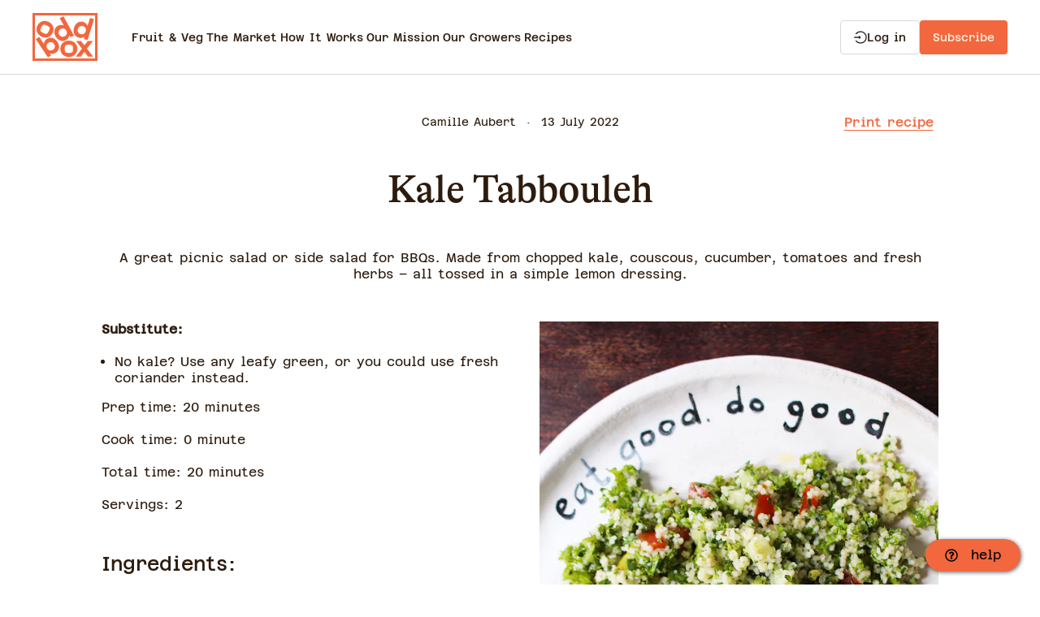

--- FILE ---
content_type: text/html; charset=UTF-8
request_url: https://www.oddbox.co.uk/recipes/kale-tabbouleh
body_size: 20900
content:
<!DOCTYPE html><html lang="en"><head><meta charSet="utf-8"/><meta http-equiv="x-ua-compatible" content="ie=edge"/><meta name="viewport" content="width=device-width, initial-scale=1, shrink-to-fit=no"/><meta name="generator" content="Gatsby 5.11.0"/><meta name="description" content="A great picnic salad or side salad for BBQs. Made from chopped kale, couscous, cucumber, tomatoes and fresh herbs – all tossed in a simple lemon dressing. " data-gatsby-head="true"/><meta property="og:title" content="Kale Tabbouleh " data-gatsby-head="true"/><meta property="og:description" content="A great picnic salad or side salad for BBQs. Made from chopped kale, couscous, cucumber, tomatoes and fresh herbs – all tossed in a simple lemon dressing. " data-gatsby-head="true"/><meta property="og:type" content="website" data-gatsby-head="true"/><meta property="twitter:card" content="summary" data-gatsby-head="true"/><meta property="twitter:creator" content="@gatsbyjs" data-gatsby-head="true"/><meta property="twitter:title" content="Kale Tabbouleh " data-gatsby-head="true"/><meta property="twitter:description" content="A great picnic salad or side salad for BBQs. Made from chopped kale, couscous, cucumber, tomatoes and fresh herbs – all tossed in a simple lemon dressing. " data-gatsby-head="true"/><style data-href="/styles.3a68b0a0340893835d03.css" data-identity="gatsby-global-css">.navigation{display:none}@media screen and (min-width:1024px){.navigation{display:flex;justify-content:space-between;width:100%}}.navigation__links{list-style:none;margin:0}@media screen and (min-width:1024px){.navigation__links{align-items:center;display:flex;gap:32px}}.login-logo{height:16px;margin-bottom:0;margin-top:3px;width:16px}.navbar{align-items:center;background-color:var(--color-bg-neutral-default);display:flex;height:100%;overflow:hidden}.navbar a{float:left;font-size:14px;text-align:center;text-decoration:none}.dropdown{float:left;height:100%;overflow:hidden;width:auto}.dropdown,.dropdown .dropbtn{align-items:center;display:flex}.dropdown .dropbtn{background-color:inherit;border:2px solid transparent;color:var(--color-text-neutral-default);cursor:pointer;flex-direction:row;font-size:14px;font-weight:500;justify-content:space-between;outline:none;padding:0;width:100%}.dropdown .dropbtn:hover{border-bottom:2px solid var(--color-border-primary-hover)!important;border-radius:3px;color:none}.dropbtn,.menu-link{background-color:transparent;border:none;cursor:pointer;display:flex;font-size:14px;font-weight:500;justify-content:space-between;padding:16px 24px;width:100%}.dropbtn__sublinks{align-items:start;cursor:pointer;display:flex;flex-direction:column;font-size:16px;font-weight:400}.sublink-title{align-items:center;border:none;color:var(--color-text-neutral-subtle);cursor:pointer;display:flex;flex-direction:row;gap:16px;justify-content:unset}@media screen and (max-width:768px){.dropdown{width:100%}.dropdown:hover .dropbtn,.navbar a:hover{border-bottom:2px solid var(--color-border-primary-hover)}}.dropdown:hover .dropbtn,.navbar a:hover{border-bottom:2px solid transparent}.dropdown-content{background-color:var(--color-bg-neutral-default);display:block;left:0;opacity:0;overflow:hidden;position:absolute;top:76px;transform:translateY(-10px);transition:opacity .3s ease-in-out,transform .3s ease-in-out;visibility:hidden;width:100%;z-index:2}.dropdown-content.no-animation{transition:none}.overlay{background-color:rgba(0,0,0,.4);height:100%;left:0;opacity:0;pointer-events:none;position:fixed;top:92px;transition:opacity .3s ease;width:100%;z-index:1}.dropdown:hover .dropdown-content{opacity:1;transform:translateY(0);visibility:visible}.dropdown:hover .overlay{opacity:1}.overlay:hover+.dropdown-content{display:none}.overlay:hover{visibility:hidden}.column{background-color:var(--color-bg-neutral-default);color:var(--color-text-neutral-subtle);display:flex;flex-direction:column;float:left;font-size:14px;gap:6px;padding:0;width:165px}.column-heading{font-size:12px;font-weight:500;padding-bottom:4px}.column a{border-bottom:2px solid transparent;display:block;font-size:14px;font-weight:500;gap:4px;opacity:1;text-align:left;text-decoration:none;transition:opacity .3s ease-in-out;width:-webkit-fit-content;width:-moz-fit-content;width:fit-content}.column a,.column a:hover{color:var(--color-text-neutral-default)}.column a:hover{background-color:var(--color-bg-neutral-hover);border:none;border-bottom:2px solid var(--color-border-primary-hover)!important}.row{display:flex;gap:24px;justify-content:flex-start;padding:24px 200px;width:100%}.row:after{clear:both;content:"";display:table}.breakline{height:.15px;margin-bottom:0;margin-top:16px}.mobile-menu{z-index:1}.mobile-menu,.mobile-menu_2{background-color:var(--color-bg-neutral-default);height:350px;position:absolute;top:1px;width:100%}.mobile-menu_2{z-index:2}.mobile-navigation__wrapper{height:100%;overflow-x:hidden;overflow-y:auto}.mobile-navigation__links-footer{display:flex;flex-direction:column;height:90%;justify-content:space-between;position:relative}.mobile-navigation__header{border-bottom:1px solid var(--color-border-neutral-default);display:flex;flex-direction:row;justify-content:space-between;padding:12px 16px}.mobile-navigation__hamburger-icon{background:none;border:1px solid var(--color-border-neutral-default);border-radius:4px;cursor:pointer;display:flex;height:37px;padding:8px 12px;width:37px}.mobile-navigation__drawer,.mobile-navigation__drawer--open{background:var(--color-bg-neutral-default);height:100%;position:fixed;right:-100%;top:0;transition:all .2s ease-out;width:100%;z-index:99}.mobile-navigation__drawer--open{right:0}.mobile-navigation .navigation__link{text-align:left}.mobile-navigation .navigation__link a{font-size:16px;font-weight:400}.mobile-navigation .navigation__link.dropdown{-webkit-tap-highlight-color:rgba(0,0,0,0)}.mobile-navigation .navigation__link.dropdown:hover{background:none;color:#2d1c0e}.mobile-navigation .navigation__link.dropdown span:after{color:var(--color-text-neutral-subtle);content:">>";font-size:16px}.mobile-navigation .navigation__link.dropdown .navigation__dropdown-links{background-color:red;margin:0;max-height:0;overflow:hidden;padding:0;transition:all .2s ease-in}.mobile-navigation .navigation__link.dropdown--open{-webkit-tap-highlight-color:rgba(0,0,0,0);background:var(--color-bg-neutral-default);color:#2d1c0e}.mobile-navigation .navigation__link.dropdown--open span:after{color:var(--color-text-neutral-subtle);content:">>";font-size:16px;padding:12px}.mobile-navigation .navigation__link:hover>.navigation__dropdown-links{display:block}.mobile-navigation__close{align-items:center;background-color:transparent;border:1px solid var(--color-border-neutral-default);border-radius:4px;display:flex;height:37px;justify-content:center;padding:0!important;width:37px}.mobile-navigation__footer{border-top:1px solid var(--color-border-neutral-default);display:flex;flex-direction:column;gap:16px;padding:16px}.mobile-navigation__login{justify-content:center}.mobile-navigation__subscribe{font-size:16px!important;font-weight:400!important}.mobile-navigation.__image-close{margin-bottom:0}.mobile-navigation .navigation__dropdown-links{background:none;display:block;margin:-1.25rem 20px 12px;padding-top:0;position:relative}.mobile-navigation .navigation__dropdown-links:last-child{padding-bottom:20px}.mobile-navigation .navigation__dropdown-links a{color:#2d1c0e;line-height:1;padding:4px}.mobile-navigation .navigation__dropdown-links a:hover{background:none;text-decoration:none}.mobile-navigation .navigation__dropdown-links a:focus,.mobile-navigation .navigation__dropdown-links a:focus-visible{outline-color:var(--color-border-primary-active)}@media screen and (min-width:1024px){.mobile-navigation{display:none}}@media screen and (max-width:768px){.navigation__links{display:flex;flex-direction:column;height:93%;justify-content:space-between}.mobile-navigation__links{display:flex;flex-direction:column;position:relative}.navbar{font-size:16px;font-weight:400;padding:16px 24px}.navbar:hover{border-bottom:none}.nav-link{font-size:16px;font-weight:400;padding:16px 24px}.nav-link:hover{border-bottom:2px solid transparent}}.full-width{width:100%}.header{height:61px}@media screen and (min-width:640px){.header{height:auto}}.header__nav{align-items:center;border-bottom:1px solid var(--color-border-neutral-default);display:flex;flex-direction:row-reverse;justify-content:space-between;margin-left:auto;margin-right:auto;max-width:1920px;padding:12px 16px;text-align:center;width:100%}@media screen and (min-width:640px){.header__nav{padding:16px 40px}}.header a:hover{background:none;box-shadow:none}.header__logo{display:flex}.header__logo img{margin:0}.header .header__logo-image{height:41px;width:56px}@media screen and (min-width:1024px){.header__nav{flex-direction:row;text-align:left}.header__logo{flex-shrink:0;margin-right:40px}.header .header__logo-image{height:59px;margin:auto;width:80px}}.header_nav_group{align-items:center;display:flex;flex-direction:row;gap:8px}.logo-links{display:flex;width:100%}.footer{background:#2d1c0e;clear:both;color:#fcedde;padding:16px}.footer ::selection{background:#f2673d;color:#2d1c0e}.footer__top{display:flex;flex-direction:column;margin:0 auto;max-width:1920px}.footer__top-column{flex-grow:1;margin-bottom:24px;padding:16px}.footer__top-column p{line-height:1.4}.footer__top-column .button{margin-bottom:20px}.footer__links{list-style:none;margin:0}.footer__links li{margin-bottom:0}.footer__links li a{color:#fcedde;display:inline-block;font-weight:500;padding:8px 0;text-decoration:none}@media screen and (min-width:768px){.footer__links li a{padding:6px 0}}.footer__links li a:hover{color:#ea5f24}.footer__links li:last-of-type{margin-bottom:0}.footer__logos{align-items:center;display:flex;gap:16px;justify-content:center}.footer__bcorp-logo{background-image:url(/static/2018-B-Corp-Logo-White-XS-7e81faa5b0ff3727703012211d2e6631.svg);max-width:65px;min-width:65px}.footer__bcorp-logo,.footer__bwb-logo{background-position:50%;background-repeat:no-repeat;height:120px;margin:0 auto}.footer__bwb-logo{background-image:url(/static/buy-women-built-dd1d1d142edc3b84c574d962f989e157.svg);max-width:120px;min-width:120px}.footer__socials{display:inline-block;list-style:none;margin:8px 0;opacity:1}.footer__socials li{display:block}.footer__socials li img{width:30px}.footer__socials li:hover{color:#ea5f24}.footer__social-link{color:#fcedde;display:inline-block;font-size:16px;font-weight:500;padding:8px}@media screen and (min-width:768px){.footer__social-link{padding:4px}}.footer__social-link:hover{color:#ea5f24}.footer__middle{text-align:center}.footer__middle a,.footer__middle button{color:#fcedde;display:block;font-size:12px;font-weight:500;letter-spacing:.2em;margin:8px}.footer__middle a:hover,.footer__middle button:hover{color:#ea5f24}.footer__middle button{background-color:transparent;border:none;display:inline;line-height:12px}.footer__bottom{border-top:1px solid #fff;font-size:14px;font-weight:500;padding-top:20px;text-align:center}@media screen and (max-width:768px){.footer{padding-left:40px}.footer__top{font-size:14px;font-weight:400;gap:8px;line-height:130%;text-align:left}.footer__top-column{margin-bottom:0;padding:16px 0}.footer__top-column h2{font-family:GT Alpina,Times New Roman,Georgia,serif;font-size:24px;font-weight:500;margin-bottom:24px;margin-top:16px;text-transform:none}.footer__logos{flex-direction:row;gap:0}.footer__bcorp-logo,.footer__bwb-logo{margin:0 8px}.footer__socials{align-items:flex-start;display:flex;flex-direction:column;width:100%}.footer__social-link{display:inline-flex;font-size:14px;font-weight:500;justify-content:flex-start;padding:4px 0;width:100%}.footer__middle{text-align:center}.footer__middle p{margin-bottom:24px;margin-top:16px}.footer__middle a,.footer__middle button{display:inline-block;font-size:12px;font-weight:500;margin:0 0 24px}.footer__bottom{font-weight:400;line-height:130%}}@media screen and (min-width:768px){.footer__top{flex-direction:row}.footer__top-column{flex-basis:25%}.footer__top-column h2{font-family:GT Alpina,Times New Roman,Georgia,serif;font-size:36px;font-weight:500;text-transform:none}.footer__middle a{display:inline}}.zd-widget{align-items:center;background:var(--color-bg-primary-default);border:0;border-radius:999rem;bottom:16px;box-shadow:1px 1px 5px 0 rgba(0,0,0,.6);cursor:pointer;display:flex;padding:12px;position:fixed;right:24px;z-index:9999}.zd-widget_text{display:none;line-height:0;margin-left:16px}@media screen and (min-width:640px){.zd-widget{padding:12px 24px}.zd-widget_text{display:inline-block}}:root{--color-bg-neutral-default:#fff;--color-bg-neutral-hover:#eee;--color-bg-neutral-subtle:#eee;--color-bg-neutral-minimal:#f6f6f6;--color-bg-neutral-disabled:#d9d9d9;--color-bg-primary-default:#f2673d;--color-bg-primary-hover:#d13b0e;--color-bg-primary-selected:#aedd72;--color-bg-primary-subtle:#f7a48b;--color-bg-primary-minimal:#f9d1bf;--color-bg-secondary-default:#2d1c0e;--color-bg-secondary-hover:#21140a;--color-bg-secondary-subtle:#382112;--color-bg-secondary-minimal:#fcedde;--color-bg-tertiary-default:#425412;--color-bg-tertiary-hover:#313f0e;--color-bg-tertiary-minimal:#8e9871;--color-bg-success-default:#aedd72;--color-bg-success-hover:#74ae2a;--color-bg-success-subtle:#ceebaa;--color-bg-error-default:#820707;--color-bg-error-hover:#5d0505;--color-bg-error-subtle:#ff9cc4;--color-bg-error-minimal:#fdcee2;--color-bg-warning-default:#f9d84b;--color-bg-warning-subtle:#fae16c;--color-bg-warning-minimal:#fbe893;--color-bg-info-default:#8981bb;--color-bg-info-subtle:#bad2e0;--color-bg-info-minimal:#d6e4ec;--color-bg-info-dark-default:#3a2d8e;--color-bg-info-dark-hover:#1d1645;--color-text-neutral-default:#2d1c0e;--color-text-neutral-inverted:#fcedde;--color-text-neutral-hover:#28190c;--color-text-neutral-active:#b7b7b7;--color-text-neutral-selected:#919191;--color-text-neutral-disabled:#767676;--color-text-neutral-subtle:#767676;--color-text-neutral-minimal:#919191;--color-text-primary-default:#f2673d;--color-text-primary-hover:#ea5f24;--color-text-primary-active:#d13b0e;--color-text-primary-selected:#425412;--color-text-secondary-default:#2d1c0e;--color-text-tertiary-default:#425412;--color-text-success-default:#425412;--color-text-error-default:#820707;--color-text-warning-default:#f9d84b;--color-text-info-default:#3a2d8e;--color-icon-neutral-default:#2d1c0e;--color-icon-neutral-inverted:#fcedde;--color-icon-neutral-hover:#f2673d;--color-icon-neutral-active:#b7b7b7;--color-icon-neutral-selected:#919191;--color-icon-neutral-disabled:#767676;--color-icon-neutral-subtle:#767676;--color-icon-neutral-minimal:#919191;--color-icon-primary-default:#f2673d;--color-icon-primary-hover:#ea5f24;--color-icon-primary-active:#d13b0e;--color-icon-primary-selected:#d13b0e;--color-icon-secondary-default:#2d1c0e;--color-icon-tertiary-default:#425412;--color-icon-success-default:#aedd72;--color-icon-error-default:#820707;--color-icon-warning-default:#f9d84b;--color-icon-info-default:#3a2d8e;--color-border-neutral-default:#d9d9d9;--color-border-neutral-inverted:#eee;--color-border-neutral-hover:#2d1c0e;--color-border-neutral-active:#2d1c0e;--color-border-neutral-disabled:#d9d9d9;--color-border-neutral-subtle:#eee;--color-border-neutral-minimal:#f6f6f6;--color-border-primary-default:#f2673d;--color-border-primary-hover:#f2673d;--color-border-primary-active:#f2673d;--color-border-primary-selected:#425412;--color-border-secondary-default:#2d1c0e;--color-border-secondary-hover:#2d1c0e;--color-border-secondary-active:#2d1c0e;--color-border-secondary-selected:#2d1c0e;--color-border-tertiary-default:#425412;--color-border-tertiary-hover:#425412;--color-border-tertiary-active:#425412;--color-border-tertiary-selected:#425412;--color-border-success-default:#aedd72;--color-border-success-hover:#aedd72;--color-border-success-active:#aedd72;--color-border-success-selected:#aedd72;--color-border-success-subtle:#ceebaa;--color-border-error-default:#820707;--color-border-error-hover:#820707;--color-border-error-active:#820707;--color-border-error-selected:#820707;--color-border-warning-default:#f9d84b;--color-border-warning-hover:#f9d84b;--color-border-warning-active:#f9d84b;--color-border-warning-selected:#f9d84b;--color-border-info-default:#3a2d8e;--color-border-info-hover:#3a2d8e;--color-border-info-active:#3a2d8e;--color-border-info-selected:#3a2d8e}@font-face{font-display:swap;font-family:Odd-Medium;font-style:normal;font-weight:300;src:url(/static/Odd-Medium-957e28c8fe22061ea5695f2373c9e9e5.woff2) format("woff2"),url(/static/Odd-Medium-1b396a1fb4f007e6cbb85c5fe7276a2d.woff) format("woff")}@font-face{font-display:swap;font-family:AlexType-Regular;font-style:normal;font-weight:300;src:url(/static/AlexType-Regular-d9188f5a8a80b0f767216fd0c2eb34ae.woff2) format("woff2"),url(/static/AlexType-Regular-d914761a9b3f0872f1b49389317a532c.woff) format("woff")}@font-face{font-display:swap;font-family:Interstate;font-style:normal;font-weight:300;src:url(/static/Interstate-light-547e85ceeda7ac9a871fff58160809bc.woff2) format("woff2"),url(/static/Interstate-light-9dcfb5e95a39606ace3589f4229021b8.woff) format("woff")}@font-face{font-display:swap;font-family:Interstate;font-style:normal;font-weight:500;src:url(/static/Interstate-regular-5d04470d1f18b4a40b5b422d5be60cb9.woff2) format("woff2"),url(/static/Interstate-regular-607d6c80e92dd80fae0d793c8eabc23a.woff) format("woff")}@font-face{font-display:swap;font-family:Interstate;font-style:normal;font-weight:700;src:url(/static/Interstate-bold-ccf44959d374d56e5ac26abe36e9e152.woff2) format("woff2"),url(/static/Interstate-bold-3c1d68e932084b70cc8f7806ef70e800.woff) format("woff")}@font-face{font-family:GT Alpina;font-style:normal;font-weight:500;src:url(/static/GT-Alpina-Standard-Medium-da2b9d718e0eb5ccf22f184b8dd5e8f8.woff2) format("woff2"),url(/static/GT-Alpina-Standard-Medium-022bbd079091f6cef9781ad857e5e983.woff) format("woff"),url(/static/GT-Alpina-Standard-Medium-b14b775e03c5137c42d25b3ea93fc281.ttf) format("truetype"),url(/static/GT-Alpina-Standard-Medium-30d7cb772f4c5733b2ca950f2b6e6e82.otf) format("opentype")}@font-face{font-family:Azeret SemiMono;font-style:normal;font-weight:400;src:url(/static/AzeretSemiMono-Regular-087af16edfd0137e5453f9693c68fbc9.woff2) format("woff2"),url(/static/AzeretSemiMono-Regular-a2e14fe2d4b615342afa44623361c3b4.woff) format("woff"),url(/static/AzeretSemiMono-Regular-8bb9350c81e3c7d4a25907b181a18d1c.ttf) format("truetype"),url(/static/AzeretSemiMono-Regular-70988357c162933a74eab246ec706d58.otf) format("opentype")}@font-face{font-family:Azeret SemiMono;font-style:normal;font-weight:500;src:url(/static/AzeretSemiMono-Medium-5541b01dc94c6e796d0454687ff2976c.woff2) format("woff2"),url(/static/AzeretSemiMono-Medium-d391edce32162b7dd1c50c33fb1b0016.woff) format("woff"),url(/static/AzeretSemiMono-Medium-df54fb93cd0f0a2ccef3950bb4fb9bd5.ttf) format("truetype"),url(/static/AzeretSemiMono-Medium-bd4967a086eb86f071a5a7ac35ca7153.otf) format("opentype")}@font-face{font-family:Azeret SemiMono;font-style:italic;font-weight:500;src:url(/static/AzeretSemiMono-MediumItalic-f042b8bb9f41d9fbabeca6192ec393b0.woff2) format("woff2"),url(/static/AzeretSemiMono-MediumItalic-92f69d2449da6bc7f5496a39e7cc319e.woff) format("woff"),url(/static/AzeretSemiMono-MediumItalic-71280847cce0ef0d7455b7525ee1ba26.ttf) format("truetype"),url(/static/AzeretSemiMono-MediumItalic-cbe5ebf9a0cf56902995a5a601108376.otf) format("opentype")}.is-centered{text-align:center}.is-centered ol,.is-centered ul{list-style-position:inside}.button{background:none;border:none;border-radius:4px;cursor:pointer;display:inline-block;font-family:Azeret SemiMono,Arial,Helvetica Neue,sans-serif;font-size:14px;font-weight:400;outline:none;padding:12px 16px;text-align:center;transition:all .2s ease-in}.button.button-primary{background:var(--color-bg-primary-default);color:var(--color-text-neutral-inverted)}.button.button-primary.hidden{display:none}.button.button-primary:hover{background:var(--color-bg-primary-hover)}.button.button-primary-dark{background:var(--color-bg-secondary-subtle);color:var(--color-text-neutral-inverted)}.button.button-primary-dark:hover{background:var(--color-bg-secondary-hover)}.button.buttonv2-primary{align-items:center;background:var(--color-bg-primary-default);border:none;border-radius:4px;color:var(--color-text-neutral-inverted);display:inline-flex;font-size:14px;font-weight:500;height:42px;justify-content:center;letter-spacing:normal;line-height:unset}.button.buttonv2-primary:hover{background-color:var(--color-bg-primary-hover);color:var(--color-text-neutral-inverted)}.button.buttonv2-primary.small-btn{border:1px solid transparent;border-radius:4px;font-size:14px;font-weight:400;height:37px;letter-spacing:normal;line-height:21px;padding:8px 12px;text-transform:none}.button.button-secondary{background:var(--color-bg-neutral-default);border:1px solid var(--color-border-neutral-default);color:var(--color-text-neutral-default)}.button.button-secondary:hover{border-color:var(--color-border-neutral-hover)}.button.buttonv2-secondary{align-items:center;background:none;border:1px solid var(--color-border-neutral-default);border-radius:4px;color:var(--color-text-neutral-default);display:flex;flex-direction:row;font-size:14px;font-weight:500;gap:8px;height:42px;line-height:1}.button.buttonv2-secondary:hover{border:1px solid var(--color-border-neutral-hover)}.button:disabled{cursor:not-allowed;opacity:.5}.button-group{border:2px solid var(--color-border-primary-default);display:flex;justify-content:space-around;margin:0 auto 28px;max-width:100%}.button-group span.count{display:block}@media screen and (min-width:768px){.button-group{max-width:60%}.button-group span.count{display:inline}}.button-group button{border:none;border-radius:0;color:var(--color-text-primary-default);padding:12px 20px;text-transform:capitalize;width:100%}.button-group button.selected{background:var(--color-bg-primary-default);color:var(--color-text-neutral-inverted)}.button-group button:hover{background:var(--color-bg-primary-hover);color:var(--color-text-neutral-inverted)}.button-group-nav{align-items:center;display:flex;flex-direction:row;gap:16px}html{-ms-text-size-adjust:100%;-webkit-text-size-adjust:100%;box-sizing:border-box;overflow-y:scroll}body{word-wrap:break-word;-ms-font-feature-settings:"kern","liga","clig","calt";font-feature-settings:"kern","liga","clig","calt";color:var(--color-text-neutral-default);font-family:Azeret SemiMono,Arial,Helvetica Neue,sans-serif;font-kerning:normal;font-size:16px;font-weight:400;line-height:1.3em;margin:0;text-rendering:optimizeLegibility}article,aside,details,figcaption,figure,footer,header,main,menu,nav,section,summary{display:block}audio,canvas,progress,video{display:inline-block}audio:not([controls]){display:none;height:0}progress{vertical-align:baseline}[hidden],template{display:none}a{-webkit-text-decoration-skip:objects;background-color:transparent;color:var(--color-text-neutral-default);text-decoration:none;transition:all .1s ease-in}a:active{color:var(--color-text-primary-active)}a:hover{color:var(--color-text-primary-hover);outline-width:0}abbr[title]{border-bottom:1px dotted rgba(0,0,0,.5);cursor:help;text-decoration:none}b,strong{font-weight:inherit;font-weight:bolder}dfn{font-style:italic}h1,h2,h3,h4,h5,h6{color:inherit;font-weight:500;line-height:130%;margin:0 0 20px;padding:0;text-rendering:optimizeLegibility}h1 .text-link,h2 .text-link,h3 .text-link,h4 .text-link,h5 .text-link,h6 .text-link{text-underline-position:unset}h1{font-family:GT Alpina,Times New Roman,Georgia,serif;font-size:32px;line-height:110%;margin-bottom:32px}@media screen and (min-width:1024px){h1{font-size:48px}}mark{background-color:#ff0;color:#000}small{font-size:80%}sub,sup{font-size:75%;line-height:0;position:relative;vertical-align:baseline}sub{bottom:-.25em}sup{top:-.5em}img{border-style:none;margin:0;max-width:100%;padding:0}svg:not(:root){overflow:hidden}code,kbd,pre,samp{font-family:SFMono-Regular,Menlo,Consolas,Courier New,Liberation Mono,Droid Sans Mono,Roboto Mono,monospace;font-size:12px}figure{margin:0 0 16px;padding:0}hr{background:rgba(0,0,0,.2);border:none;box-sizing:content-box;height:1px;margin:0 0 15px;overflow:visible;padding:0}button,input,optgroup,select,textarea{font:inherit;margin:0}optgroup{font-weight:700}button,input{overflow:visible}button,select{text-transform:none}[type=reset],[type=submit],button,html [type=button]{-webkit-appearance:button}[type=button]::-moz-focus-inner,[type=reset]::-moz-focus-inner,[type=submit]::-moz-focus-inner,button::-moz-focus-inner{border-style:none;padding:0}[type=button]:-moz-focusring,[type=reset]:-moz-focusring,[type=submit]:-moz-focusring,button:-moz-focusring{outline:1px dotted ButtonText}fieldset{border:1px solid silver;margin:0 0 16px;padding:0}legend{box-sizing:border-box;color:inherit;display:table;max-width:100%;padding:0;white-space:normal}textarea{overflow:auto}[type=checkbox],[type=radio]{box-sizing:border-box;padding:0}[type=number]::-webkit-inner-spin-button,[type=number]::-webkit-outer-spin-button{height:auto}[type=search]{-webkit-appearance:textfield;outline-offset:-2px}[type=search]::-webkit-search-cancel-button,[type=search]::-webkit-search-decoration{-webkit-appearance:none}::-webkit-input-placeholder{color:inherit;opacity:.54}::-webkit-file-upload-button{-webkit-appearance:button;font:inherit}*,:after,:before{box-sizing:inherit}h2{font-size:24px;line-height:110%}@media screen and (min-width:1024px){h2{font-size:30px}}h3{font-size:20px}@media screen and (min-width:1024px){h3{font-size:24px}}h4{font-size:20px}h5,h6{font-size:18px}hgroup{margin:0 0 16px;padding:0}ol,ul{list-style-image:none;list-style-position:outside;margin:0 0 16px 16px;padding:0}dd,dl{margin:0 0 16px}dd,dl,p{padding:0}p{margin:0 0 20px}pre{word-wrap:normal;background:rgba(0,0,0,.04);border-radius:3px;font-size:.85rem;line-height:1.42;overflow:auto;padding:16px}pre,table{margin:0 0 16px}table{border-collapse:collapse;font-size:1rem;line-height:16px;padding:0;width:100%}blockquote{margin:0 16px 16px;padding:0}address,form,iframe,noscript{margin:0 0 16px;padding:0}b,dt,strong,th{font-weight:700}li{margin-bottom:8px}ol li,ul li{padding-left:0}li>ol,li>ul{margin-bottom:8px;margin-left:16px;margin-top:8px}blockquote :last-child,li :last-child,p :last-child{margin-bottom:0}li>p{margin-bottom:8px}code,kbd,samp{font-size:12px;line-height:16px}abbr,acronym{border-bottom:1px dotted rgba(0,0,0,.5);cursor:help}td,th,thead{text-align:left}td,th{font-feature-settings:"tnum";-moz-font-feature-settings:"tnum";-ms-font-feature-settings:"tnum";-webkit-font-feature-settings:"tnum";border-bottom:1px solid rgba(0,0,0,.12);padding:8px 8px 7px}td:first-child,th:first-child{padding-left:0}td:last-child,th:last-child{padding-right:0}code,tt{background-color:rgba(0,0,0,.04);border-radius:3px;font-family:SFMono-Regular,Menlo,Consolas,Courier New,Liberation Mono,Droid Sans Mono,Roboto Mono,monospace;padding:.2em 0}pre code{background:none;line-height:1.42}code:after,code:before,tt:after,tt:before{content:" ";letter-spacing:-.2em}pre code:after,pre code:before,pre tt:after,pre tt:before{content:""}main{margin-left:auto;margin-right:auto;max-width:1920px;padding:32px 20px}@media screen and (min-width:768px){main{padding:48px 20px}}section{margin-bottom:4.375rem}@media screen and (min-width:768px){section{margin-bottom:5.625rem}}.container{margin-left:auto;margin-right:auto;width:100%}@media screen and (min-width:768px){.container{width:83%}}::selection{background:var(--color-bg-tertiary-default);color:var(--color-text-neutral-inverted)}.center{text-align:center}.underline{text-decoration:underline}.highlight{color:var(--color-text-primary-default)}.no-margin{margin:0}.text-link{background:none;border:none;color:var(--color-text-primary-default);cursor:pointer;font-weight:500;text-decoration:underline;text-underline-position:under}.text-link:hover{background:var(--color-bg-primary-default);box-shadow:0 0 0 4px var(--color-bg-primary-default);color:var(--color-text-neutral-inverted)}@media screen and (min-width:768px){.page .richtext-section{max-width:66%}}.loader{animation:spin .8s linear infinite;border:5px solid #f3f3f3;border-radius:50%;border-top-color:transparent;height:30px;width:30px}@keyframes spin{0%{transform:rotate(0deg)}to{transform:rotate(1turn)}}.text-small{font-size:16px}.accordion__item-title{align-items:center;background:none;border:none;cursor:pointer;display:block;display:flex;justify-content:space-between;padding:0;text-align:left;width:100%}.accordion__item-title:hover{color:var(--color-text-primary-hover)}.accordion__item-title *{margin-bottom:0}.accordion__item-title .icon{transition:transform .2s linear}.accordion__container{margin:0 auto 20px;max-width:950px}.accordion__container.open .accordion__item-title{color:var(--color-text-primary-default)}.accordion__container.open .accordion__item-text{animation:expand .3s forwards;display:block}.accordion__container.open .icon{transform:rotate(180deg)}.accordion__container.alt .accordion__item-title{background:var(--color-bg-primary-default);color:var(--color-text-neutral-inverted);padding:20px}.accordion__container.alt .accordion__item-title:hover{color:var(--color-text-primary-hover)}.accordion__container.alt .accordion__body{padding:20px 20px 0}.accordion__item-text{box-sizing:border-box;display:none;max-height:0;opacity:0;overflow:hidden;transition:all .2s ease-in}.accordion__body{padding-top:20px}@keyframes expand{0%{max-height:0;opacity:0}to{max-height:2500px;opacity:1}}.accordion-section__subtitle,.accordion-section__title,.image-gallery{text-align:center}.image-gallery{clear:both;display:flex;flex-flow:wrap;margin:1.875rem -1.25rem}.image-gallery__image-wrapper{flex-basis:100%;padding:20px}@media screen and (min-width:576px){.image-gallery__image-wrapper{flex-basis:50%}}@media screen and (min-width:1024px){.image-gallery__image-wrapper{flex-basis:25%}}.image-gallery-icon{-webkit-appearance:none;appearance:none;background-color:transparent;border:0;color:#fff;cursor:pointer;filter:drop-shadow(0 2px 2px #1a1a1a);outline:none;position:absolute;transition:all .3s ease-out;z-index:4}@media(hover:hover)and (pointer:fine){.image-gallery-icon:hover{color:#337ab7}.image-gallery-icon:hover .image-gallery-svg{transform:scale(1.1)}}.image-gallery-icon:focus{outline:2px solid #337ab7}.image-gallery-using-mouse .image-gallery-icon:focus{outline:none}.image-gallery-fullscreen-button,.image-gallery-play-button{bottom:0;padding:20px}.image-gallery-fullscreen-button .image-gallery-svg,.image-gallery-play-button .image-gallery-svg{height:28px;width:28px}@media(max-width:768px){.image-gallery-fullscreen-button,.image-gallery-play-button{padding:15px}.image-gallery-fullscreen-button .image-gallery-svg,.image-gallery-play-button .image-gallery-svg{height:24px;width:24px}}@media(max-width:480px){.image-gallery-fullscreen-button,.image-gallery-play-button{padding:10px}.image-gallery-fullscreen-button .image-gallery-svg,.image-gallery-play-button .image-gallery-svg{height:16px;width:16px}}.image-gallery-fullscreen-button{right:0}.image-gallery-play-button{left:0}.image-gallery-left-nav,.image-gallery-right-nav{padding:50px 10px;top:50%;transform:translateY(-50%)}.image-gallery-left-nav .image-gallery-svg,.image-gallery-right-nav .image-gallery-svg{height:120px;width:60px}@media(max-width:768px){.image-gallery-left-nav .image-gallery-svg,.image-gallery-right-nav .image-gallery-svg{height:72px;width:36px}}@media(max-width:480px){.image-gallery-left-nav .image-gallery-svg,.image-gallery-right-nav .image-gallery-svg{height:48px;width:24px}}.image-gallery-left-nav[disabled],.image-gallery-right-nav[disabled]{cursor:disabled;opacity:.6;pointer-events:none}.image-gallery-left-nav{left:0}.image-gallery-right-nav{right:0}.image-gallery{-webkit-tap-highlight-color:rgba(0,0,0,0);position:relative;-webkit-user-select:none;-o-user-select:none;user-select:none}.image-gallery.fullscreen-modal{background:#000;bottom:0;height:100%;left:0;position:fixed;right:0;top:0;width:100%;z-index:5}.image-gallery.fullscreen-modal .image-gallery-content{top:50%;transform:translateY(-50%)}.image-gallery-content{line-height:0;position:relative;top:0}.image-gallery-content.fullscreen{background:#000}.image-gallery-content .image-gallery-slide .image-gallery-image{max-height:calc(100vh - 80px)}.image-gallery-content.image-gallery-thumbnails-left .image-gallery-slide .image-gallery-image,.image-gallery-content.image-gallery-thumbnails-right .image-gallery-slide .image-gallery-image{max-height:100vh}.image-gallery-slide-wrapper{position:relative}.image-gallery-slide-wrapper.image-gallery-thumbnails-left,.image-gallery-slide-wrapper.image-gallery-thumbnails-right{display:inline-block;width:calc(100% - 110px)}@media(max-width:768px){.image-gallery-slide-wrapper.image-gallery-thumbnails-left,.image-gallery-slide-wrapper.image-gallery-thumbnails-right{width:calc(100% - 87px)}}.image-gallery-slide-wrapper.image-gallery-rtl{direction:rtl}.image-gallery-slides{line-height:0;overflow:hidden;position:relative;text-align:center;white-space:nowrap}.image-gallery-slide{left:0;position:absolute;top:0;width:100%}.image-gallery-slide.image-gallery-center{position:relative}.image-gallery-slide .image-gallery-image{object-fit:contain;width:100%}.image-gallery-slide .image-gallery-description{background:rgba(0,0,0,.4);bottom:70px;color:#fff;left:0;line-height:1;padding:10px 20px;position:absolute;white-space:normal}@media(max-width:768px){.image-gallery-slide .image-gallery-description{bottom:45px;font-size:.8em;padding:8px 15px}}.image-gallery-bullets{bottom:20px;left:0;margin:0 auto;position:absolute;right:0;width:80%;z-index:4}.image-gallery-bullets .image-gallery-bullets-container{margin:0;padding:0;text-align:center}.image-gallery-bullets .image-gallery-bullet{-webkit-appearance:none;appearance:none;background-color:transparent;border:1px solid #fff;border-radius:50%;box-shadow:0 2px 2px #1a1a1a;cursor:pointer;display:inline-block;margin:0 5px;outline:none;padding:5px;transition:all .2s ease-out}@media(max-width:768px){.image-gallery-bullets .image-gallery-bullet{margin:0 3px;padding:3px}}@media(max-width:480px){.image-gallery-bullets .image-gallery-bullet{padding:2.7px}}.image-gallery-bullets .image-gallery-bullet:focus{background:#337ab7;border:1px solid #337ab7;transform:scale(1.2)}.image-gallery-bullets .image-gallery-bullet.active{background:#fff;border:1px solid #fff;transform:scale(1.2)}@media(hover:hover)and (pointer:fine){.image-gallery-bullets .image-gallery-bullet:hover{background:#337ab7;border:1px solid #337ab7}.image-gallery-bullets .image-gallery-bullet.active:hover{background:#337ab7}}.image-gallery-thumbnails-wrapper{position:relative}.image-gallery-thumbnails-wrapper.thumbnails-swipe-horizontal{touch-action:pan-y}.image-gallery-thumbnails-wrapper.thumbnails-swipe-vertical{touch-action:pan-x}.image-gallery-thumbnails-wrapper.thumbnails-wrapper-rtl{direction:rtl}.image-gallery-thumbnails-wrapper.image-gallery-thumbnails-left,.image-gallery-thumbnails-wrapper.image-gallery-thumbnails-right{display:inline-block;vertical-align:top;width:100px}@media(max-width:768px){.image-gallery-thumbnails-wrapper.image-gallery-thumbnails-left,.image-gallery-thumbnails-wrapper.image-gallery-thumbnails-right{width:81px}}.image-gallery-thumbnails-wrapper.image-gallery-thumbnails-left .image-gallery-thumbnails,.image-gallery-thumbnails-wrapper.image-gallery-thumbnails-right .image-gallery-thumbnails{height:100%;left:0;padding:0;position:absolute;top:0;width:100%}.image-gallery-thumbnails-wrapper.image-gallery-thumbnails-left .image-gallery-thumbnails .image-gallery-thumbnail,.image-gallery-thumbnails-wrapper.image-gallery-thumbnails-right .image-gallery-thumbnails .image-gallery-thumbnail{display:block;margin-right:0;padding:0}.image-gallery-thumbnails-wrapper.image-gallery-thumbnails-left .image-gallery-thumbnails .image-gallery-thumbnail+.image-gallery-thumbnail,.image-gallery-thumbnails-wrapper.image-gallery-thumbnails-right .image-gallery-thumbnails .image-gallery-thumbnail+.image-gallery-thumbnail{margin-left:0;margin-top:2px}.image-gallery-thumbnails-wrapper.image-gallery-thumbnails-left,.image-gallery-thumbnails-wrapper.image-gallery-thumbnails-right{margin:0 5px}@media(max-width:768px){.image-gallery-thumbnails-wrapper.image-gallery-thumbnails-left,.image-gallery-thumbnails-wrapper.image-gallery-thumbnails-right{margin:0 3px}}.image-gallery-thumbnails{overflow:hidden;padding:5px 0}@media(max-width:768px){.image-gallery-thumbnails{padding:3px 0}}.image-gallery-thumbnails .image-gallery-thumbnails-container{cursor:pointer;text-align:center;white-space:nowrap}.image-gallery-thumbnail{background:transparent;border:4px solid transparent;display:inline-block;padding:0;transition:border .3s ease-out;width:100px}@media(max-width:768px){.image-gallery-thumbnail{border:3px solid transparent;width:81px}}.image-gallery-thumbnail+.image-gallery-thumbnail{margin-left:2px}.image-gallery-thumbnail .image-gallery-thumbnail-inner{display:block;position:relative}.image-gallery-thumbnail .image-gallery-thumbnail-image{line-height:0;vertical-align:middle;width:100%}.image-gallery-thumbnail.active,.image-gallery-thumbnail:focus{border:4px solid #337ab7;outline:none}@media(max-width:768px){.image-gallery-thumbnail.active,.image-gallery-thumbnail:focus{border:3px solid #337ab7}}@media(hover:hover)and (pointer:fine){.image-gallery-thumbnail:hover{border:4px solid #337ab7;outline:none}}@media(hover:hover)and (pointer:fine)and (max-width:768px){.image-gallery-thumbnail:hover{border:3px solid #337ab7}}.image-gallery-thumbnail-label{box-sizing:border-box;color:#fff;font-size:1em;left:0;line-height:1em;padding:5%;position:absolute;text-shadow:0 2px 2px #1a1a1a;top:50%;transform:translateY(-50%);white-space:normal;width:100%}@media(max-width:768px){.image-gallery-thumbnail-label{font-size:.8em;line-height:.8em}}.image-gallery-index{background:rgba(0,0,0,.4);color:#fff;line-height:1;padding:10px 20px;position:absolute;right:0;top:0;z-index:4}@media(max-width:768px){.image-gallery-index{font-size:.8em;padding:5px 10px}}.carousel-section{margin-bottom:4.375rem;text-align:center}.carousel-section__carousel{margin:0 auto}.carousel-section .image-gallery{justify-content:center;min-height:200px;padding:0 32px}.carousel-section .image-gallery-icon:hover{color:var(--color-icon-neutral-hover)}.carousel-section .image-gallery-bullets{bottom:-1.25rem}.carousel-section .image-gallery-bullets .image-gallery-bullet{background:#bbb;border:1px solid #bbb;box-shadow:none}.carousel-section .image-gallery-bullets .image-gallery-bullet.active:hover,.carousel-section .image-gallery-bullets .image-gallery-bullet:hover{background-color:var(--color-bg-primary-default);border:1px solid var(--color-border-primary-default)}.carousel-section .image-gallery-bullets .image-gallery-bullet.active{background:var(--color-bg-primary-default);border:1px solid var(--color-border-primary-default)}@media screen and (min-width:768px){.carousel-section .image-gallery-bullets{bottom:-1.875rem}}.carousel-section .image-gallery-bullets .image-gallery-bullet:hover{color:var(--color-text-primary-default)}.carousel-section .image-gallery-description{background:var(--color-bg-primary-default);bottom:0;font-size:18px;left:auto;padding:32px;position:relative;right:0}.carousel-section .image-gallery-description p{margin:0}@media screen and (min-width:768px){.carousel-section .image-gallery-description{background:rgba(0,0,0,.6);bottom:1.875rem;position:absolute;text-align:left}}.columns-section__subtitle,.columns-section__title{text-align:center}.columns-section__subtitle{margin-bottom:1.875rem}.columns-section__image{margin:0 auto 1.875rem}.columns-section__columns{display:flex;flex-direction:column;justify-content:center}.columns-section__column{display:flex;flex-basis:100%;flex-direction:column;margin-bottom:3.125rem;text-align:center}.columns-section__column:last-of-type{margin-bottom:0}@media screen and (min-width:768px){.columns-section__column{margin:0}}.columns-section__button{margin-top:auto}.columns-section__button--section{display:none}@media screen and (min-width:768px){.columns-section__columns{flex-direction:row;flex-wrap:wrap}.columns-section__2-columns .columns-section__column{flex-basis:50%;padding:16px}.columns-section__3-columns .columns-section__column{flex-basis:33%;padding:16px}.columns-section__4-columns .columns-section__column{flex-basis:25%;padding:16px}}.curated-posts-section__subtitle,.curated-posts-section__title{text-align:center}.curated-posts-section__post{display:flex;flex-direction:column}.curated-posts-section__post-image{margin:0 auto;text-align:center}.curated-posts-section__wrapper{padding:0 24px}.curated-posts-section__post-title h3{-webkit-line-clamp:2;-webkit-box-orient:vertical;display:-webkit-box;font-family:GT Alpina,Times New Roman,Georgia,serif;font-size:20px;margin:20px 0 .625rem;overflow:hidden;text-transform:unset;transition:all .1s ease-in}.curated-posts-section__post-description{-webkit-line-clamp:5;-webkit-box-orient:vertical;display:-webkit-box;overflow:hidden;text-overflow:ellipsis}.curated-posts-section__post-description p{margin:0}.curated-posts-section .post__byline{margin-top:auto}.curated-posts-section__post-authors{margin-right:20px}.curated-posts-section__post-authors p:after{content:"·";display:inline-block;margin-left:20px}.curated-posts-section__cta{text-align:center}@media screen and (min-width:768px){.curated-posts-section__cta{margin-top:1.875rem}}.curated-posts-section .columns-section__columns.columns-section__3-columns,.curated-posts-section .columns-section__columns.columns-section__4-columns{display:flex!important;flex-direction:row!important;flex-wrap:nowrap!important;margin:0 auto 32px;max-width:1920px}@media screen and (max-width:768px){.curated-posts-section .columns-section__columns.columns-section__3-columns,.curated-posts-section .columns-section__columns.columns-section__4-columns{-webkit-overflow-scrolling:touch;-ms-overflow-style:none;justify-content:flex-start!important;overflow-x:auto;overflow-y:hidden;padding-left:32px!important;padding-right:32px!important;scroll-snap-type:x mandatory;scrollbar-width:none}.curated-posts-section .columns-section__columns.columns-section__3-columns .columns-section__column,.curated-posts-section .columns-section__columns.columns-section__4-columns .columns-section__column{flex:0 0 70%;margin-right:16px;padding:0!important}}@media screen and (max-width:768px)and (min-width:768px){.curated-posts-section .columns-section__columns.columns-section__3-columns .columns-section__column,.curated-posts-section .columns-section__columns.columns-section__4-columns .columns-section__column{flex:0 0 50%}}@media screen and (max-width:768px){.curated-posts-section .columns-section__columns.columns-section__3-columns .columns-section__column:last-of-type,.curated-posts-section .columns-section__columns.columns-section__4-columns .columns-section__column:last-of-type{margin-right:0}}.hero-card{align-items:center;display:flex;flex-direction:column}.hero-card.background-alt{background-color:var(--color-bg-neutral-subtle)}.hero-card__copy,.hero-card__subTitle,.hero-card__title{text-align:center}.hero-card__copy{padding:1.875rem}@media screen and (min-width:768px){.hero-card__copy{max-width:66%}}.hero-card ol,.hero-card ul{list-style-position:inside}@media screen and (min-width:768px){.hero-card--left{flex-direction:row-reverse}.hero-card--right{flex-direction:row}.hero-card__copy,.hero-card__image{flex-basis:50%}}.instagram-section{text-align:center}.instagram-section__container{display:flex;flex-wrap:wrap;justify-content:space-between;margin:20px 0;text-align:center}.instagram-section__image{flex-basis:calc(50% - 10px);margin-bottom:20px;position:relative}@media screen and (min-width:768px){.instagram-section__image{flex-basis:calc(33.33333% - 10px)}}@media screen and (min-width:1024px){.instagram-section__image{flex-basis:calc(16.66667% - 10px)}}.instagram-section__image:after{background:var(--color-bg-secondary-default);content:"";height:100%;left:0;opacity:0;position:absolute;top:0;transition:all .1s ease-in;width:100%}.instagram-section__image:hover:after{opacity:.5}.newsletter-section,.richtext-section .block-img{text-align:center}.trustpilot-section{margin-top:40px;text-align:center}@media screen and (min-width:768px){.trustpilot-section{margin-top:48px}}.trustpilot-section h2{font-family:GT Alpina,Times New Roman,Georgia,serif;margin-bottom:0!important}.trustpilot-section h3{font-family:Azeret SemiMono,Arial,Helvetica Neue,sans-serif;font-size:14px;font-weight:400;margin:16px auto;max-width:750px;padding-left:24px;padding-right:24px}@media screen and (min-width:640px){.trustpilot-section h3{font-size:18px}}.trustpilot-widget{margin-bottom:1.875rem}.cta-section{margin-top:-2.5rem}@media screen and (min-width:768px){.cta-section{margin-top:-3.75rem}}.cta-section.centre_align{text-align:center}.cta-section.left_align{text-align:left}.cta-section.right_align{text-align:right}.category-navigation{display:flex;flex-wrap:wrap;justify-content:center;margin:20px 0}.category-navigation__link{color:var(--color-text-neutral-default);flex-basis:100%;font-weight:700;padding:8px 20px}@media screen and (min-width:576px){.category-navigation__link{flex-basis:50%;padding:8px 20px}}@media screen and (min-width:768px){.category-navigation__link{flex-basis:20%;padding:8px 20px}}.hero-postcode{background-color:var(--color-bg-primary-default);display:flex;justify-content:flex-start;margin:0;min-height:553px;z-index:1}@media screen and (min-width:768px){.hero-postcode{min-height:640px}}@media screen and (min-width:1024px){.hero-postcode{align-items:center;min-height:640px}}.hero-postcode__wrapper{align-items:center;color:#fff;display:flex;flex:1 1;flex-direction:column;margin:0 auto;max-width:1350px;padding:40px 24px;position:relative}@media screen and (min-width:1024px){.hero-postcode__wrapper{flex-direction:row}}.hero-postcode__intro{max-width:1000px;position:relative;z-index:2!important}.hero-postcode__intro__title{font-family:GT Alpina,Times New Roman,Georgia,serif;font-size:48px;font-weight:500;line-height:110%;margin-bottom:16px;text-transform:none}@media screen and (min-width:768px){.hero-postcode__intro__title{font-size:72px}}@media screen and (min-width:1280px){.hero-postcode__intro__title{font-size:72px}}.hero-postcode__intro__description{font-size:16px;font-weight:500}@media screen and (min-width:768px){.hero-postcode__intro__description{font-size:16px}}.hero-postcode__intro ::selection{background:var(--color-bg-tertiary-default);color:var(--color-text-neutral-inverted)}.hero-postcode__postcode-check-form-group{margin:32px 0}.hero-postcode__postcode-check form{align-items:center;display:flex;gap:10px}.hero-postcode__postcode-check-input{border:1px solid var(--color-border-neutral-default);border-radius:4px;flex:1 1;font-size:16px;font-weight:400;outline:none;padding:12px;text-transform:uppercase}@media screen and (min-width:640px){.hero-postcode__postcode-check-input{flex:0 0 256px}}.hero-postcode__postcode-check-input::placeholder{color:var(--color-text-neutral-minimal);font-size:14px;opacity:1;text-transform:none}.hero-postcode__postcode-check-input:focus{border-color:var(--color-border-neutral-active)}.hero-postcode__postcode-check-info{background:var(--color-bg-secondary-minimal);border-radius:8px;color:var(--color-text-neutral-default);margin-top:32px;padding:12px}@media screen and (min-width:640px){.hero-postcode__postcode-check-info{max-width:342px}}.hero-postcode__postcode-check-info p{margin:0}.hero-postcode__postcode-check-info__title{font-size:14px!important;font-weight:500!important;line-height:130%}.hero-postcode__postcode-check-info__description{font-size:12px!important;font-weight:400;line-height:130%;margin-top:8px!important}.hero-postcode__postcode-check-info__delivery-day{color:var(--color-text-primary-default)}.hero-postcode__postcode-check-info__delivery-postcode{text-transform:uppercase}.hero-postcode__postcode-check-info .button,.hero-postcode__postcode-check-info button{font-weight:500;margin-top:12px!important;width:100%}.hero-postcode__image{bottom:0;max-width:400px;pointer-events:none;position:absolute;right:unset;will-change:transform;z-index:0!important}@media screen and (min-width:640px){.hero-postcode__image{max-width:550px}}@media screen and (min-width:768px){.hero-postcode__image{max-width:650px}}@media screen and (min-width:1024px){.hero-postcode__image{bottom:unset;left:unset;max-width:600px;right:0}}@media screen and (min-width:1280px){.hero-postcode__image{max-width:800px}}.hero-postcode .trustpilot-widget{margin-bottom:0!important;margin-top:32px;transform:translateX(-12px);width:250px}@media screen and (min-width:768px){.hero-postcode .trustpilot-widget{transform:translateX(-196px);width:700px!important}}@media screen and (min-width:1024px){.hero-postcode .trustpilot-widget{transform:translateX(-145px);width:850px!important}}.card-section__card,.card-section__card--alt{display:grid;grid-template-columns:1fr}@media screen and (min-width:768px){.card-section__card,.card-section__card--alt{grid-template-columns:1fr 1fr}}.card-section__card--alt{background-color:var(--color-bg-neutral-subtle)}.card-section__image-column,.card-section__image-column--left,.card-section__image-column--right{align-items:center;display:flex;grid-row-end:2;grid-row-start:1;justify-content:center}@media screen and (min-width:768px){.card-section__image-column--right{grid-column-end:3;grid-column-start:2}.card-section__image-column--left{grid-row-end:2;grid-row-start:1}}.card-section__copy-column{align-items:center;flex-direction:column;padding:1.875rem}.card-section__copy-column,.form{display:flex;justify-content:center}.form{flex-wrap:wrap;margin:0 auto;max-width:600px}.form input{flex-basis:100%;margin-bottom:20px;outline-color:var(--color-border-primary-default);padding:12px}.form__submit{margin:0 auto}.form input[type=checkbox]{accent-color:var(--color-text-primary-default);flex-basis:30px;height:20px;margin-right:32px;width:20px}.form__checkbox-group,.form__form-group{align-content:center;display:flex;justify-content:left;margin-bottom:32px;text-align:left;width:100%}.form__error-message{color:var(--color-text-error-default);font-size:16px}.form .button.button-primary{padding:16px 36px}.banner{background-color:var(--color-bg-primary-default);color:var(--color-text-neutral-inverted);display:flex;padding:32px;text-align:center}@media screen and (min-width:768px){.banner{align-items:center;justify-content:space-between;padding:12px 32px}}.banner__copy{padding:32px 0;text-align:center}.banner__copy h1,.banner__copy h2,.banner__copy h3{font-size:28px;margin:0}.banner__image{flex-basis:30%;margin:0 auto}.banner__image img{max-height:200px;max-width:500px;min-width:200px;width:100%}.banner__cta{flex-basis:30%}.video-card-section{position:relative}.video-card-section__wrapper{margin:0 auto;min-height:756px}.video-card-section__columns{display:flex;flex-direction:column;margin:0 auto}@media screen and (min-width:768px){.video-card-section__columns{flex-direction:row}}.video-card-section .video-card-section__copy,.video-card-section .video-card-section__media{display:flex;flex-direction:column;height:auto;justify-content:center;min-height:411px;width:100%}@media screen and (min-width:768px){.video-card-section .video-card-section__copy,.video-card-section .video-card-section__media{height:756px;min-height:756px;width:50%}}.video-card-section__copy{align-items:center;background-color:var(--color-bg-tertiary-minimal);padding:40px 24px;text-align:center}@media screen and (min-width:768px){.video-card-section__copy{padding:80px}}.video-card-section__media{background-color:var(--color-bg-tertiary-default);padding:32px 15%}@media screen and (min-width:768px){.video-card-section__media{padding:80px}}.video-card-section__title h1{font-size:40px;margin-bottom:0}@media screen and (min-width:768px){.video-card-section__title h1{font-size:52px}}@media screen and (min-width:1024px){.video-card-section__title h1{font-size:64px}}.video-card-section__description{font-size:14px;margin-bottom:16px;margin-top:24px}@media screen and (min-width:768px){.video-card-section__description{font-size:16px;margin-bottom:12px;margin-top:32px}}.video-card-section .button{background-color:var(--color-bg-secondary-default);width:100%}.video-card-section .button:hover{background-color:var(--color-bg-secondary-hover)}@media screen and (min-width:768px){.video-card-section .button{width:auto}}.video-card-section__video{background-color:var(--color-bg-secondary-default);border-radius:16px;height:320px;width:100%}@media screen and (min-width:768px){.video-card-section__video{height:570px}}.video-card-section__source{color:var(--color-text-neutral-inverted);display:flex;justify-content:space-between;margin-top:8px;text-transform:uppercase}.how-it-works-section{background-color:var(--color-bg-secondary-subtle)}.how-it-works-section__wrapper{display:flex;flex-direction:column;margin:0 auto;max-width:1300px;padding:0 24px}@media screen and (min-width:768px){.how-it-works-section__wrapper{flex-direction:row;padding:80px 24px}}.how-it-works-section__item{color:var(--color-text-neutral-inverted);display:flex;flex:1 1;flex-direction:column;gap:32px;padding:40px 24px;position:relative}.how-it-works-section__item:not(:last-child):after{background-image:repeating-linear-gradient(to right,var(--color-bg-secondary-minimal) 0,var(--color-bg-secondary-minimal) 5px,transparent 5px,transparent 12px);background-repeat:repeat;bottom:0;content:"";height:1px;left:0;position:absolute;right:0;width:100%}@media screen and (min-width:768px){.how-it-works-section__item:not(:last-child):after{background-image:repeating-linear-gradient(to bottom,var(--color-bg-secondary-minimal) 0,var(--color-bg-secondary-minimal) 5px,transparent 5px,transparent 12px);bottom:unset;flex-direction:row;height:80%;left:unset;top:0;width:1px}}.how-it-works-section__item__text-wrapper{flex-direction:column;gap:16px;margin:0 auto;max-width:300px;text-align:center}.how-it-works-section__item__icon{margin:0 auto;width:120px}@media screen and (min-width:1024px){.how-it-works-section__item__icon{width:180px}}.how-it-works-section__item__title{font-size:24px;font-weight:500;line-height:1.375}.how-it-works-section__item__description{font-size:14px;font-weight:400;line-height:1.375;margin-bottom:0!important}.ticker{align-items:center;background:#2d1c0e;color:#fcedde;display:flex;overflow:hidden;padding:12px 0;position:relative;width:100%;z-index:-1}.ticker__track{display:flex;width:200%}.ticker__content{align-items:center;animation:ticker-scroll 30s linear infinite;display:flex}.ticker__item{margin:0 16px;white-space:nowrap}.ticker__item:after{color:inherit;content:"•";display:inline-block;margin-left:32px}@media(prefers-reduced-motion:reduce){.ticker__content{animation:none;transform:none}}@keyframes ticker-scroll{0%{transform:translateX(0)}to{transform:translateX(-100%)}}.post__byline{align-items:center;display:flex;font-size:14px;justify-content:center;margin-bottom:12px;text-transform:capitalize}.post__byline p{margin:0}.post__byline p:not(:last-of-type):after{content:",";margin-right:8px}.post__authors{align-items:center;display:flex}.post__authors:after{content:"·";margin:0 12px}.post__title{font-weight:400;margin:48px 0;text-transform:unset}.post__description{margin:48px auto}.post__main-image{margin:20px 0;max-height:1200px}@media screen and (min-width:768px){.post{margin:0 auto}.post__main-image{float:right;margin:0 0 20px 48px;max-width:750px;width:60%}}@media print{.footer,.mobile-navigation{display:none!important}main{padding-top:0!important}.header{border:none}.header__logo{margin:0}.recipe .recipe__gallery,.recipe .recipe__image{display:none!important}.recipe h1{font-size:32px!important;margin:20px 0!important}.recipe h3{font-size:20px!important}.recipe .post__byline p{font-size:12px!important;margin-bottom:0!important}.recipe li,.recipe p{font-size:16px!important;margin-bottom:12px!important}.recipe h3{margin-top:20px!important}.recipe:after{content:"©Oddbox Delivery Ltd";font-size:16px}.recipe .recipe__long-description{display:none}.recipe .recipe__description{display:flex;grid-column-end:3;grid-column-start:1;justify-content:space-evenly;margin-bottom:12px!important}.recipe .recipe__content{grid-gap:12px;display:grid;grid-template-columns:1fr 2fr}.recipe .recipe__content p{margin-bottom:4px!important}.recipe .post__description{margin:20px 0!important}}.recipe{position:relative}.recipe h3{margin-top:48px}.recipe__columns{display:flex;flex-direction:column-reverse;margin-bottom:32px}.recipe__content{flex-basis:100%}.recipe__description{margin-bottom:48px}.recipe__image{margin-bottom:32px}.recipe__ingredients p{margin-bottom:8px}.recipe__ingredients .fraction{font-family:Azeret SemiMono,Arial,Helvetica Neue,sans-serif;font-weight:400}.recipe__ingredient-group h3{margin-top:32px}.recipe__gallery{display:flex;flex-wrap:wrap;margin:32px -1.25rem}.recipe__gallery-image{padding:20px;width:50%}.recipe__print-button{display:none}@media screen and (min-width:768px){.recipe__columns{flex-direction:row}.recipe__content{flex-basis:50%}.recipe__image{flex-basis:50%;margin-left:48px}.recipe__gallery-image{width:33%}.recipe__print-button{cursor:pointer;display:inline-block;position:absolute;right:0}}@media screen and (min-width:1024px){.recipe__gallery-image{width:25%}}.home{max-width:100%;padding:0}.home h2{font-family:GT Alpina,Times New Roman,Georgia,serif;font-size:32px;font-weight:500;margin-bottom:48px}@media screen and (min-width:640px){.home h2{font-size:48px}}.home section{margin-bottom:0}.home .columns-section{background-color:var(--color-bg-neutral-default);margin:0;padding-bottom:80px;padding-top:80px;position:relative}.home .columns-section~.columns-section{background-color:var(--color-bg-neutral-minimal)}@media screen and (max-width:768px){.home .columns-section{padding-bottom:40px;padding-top:40px}}.home .columns-section h1,.home .columns-section h2{margin-bottom:16px;margin-left:auto;margin-right:auto;max-width:90%}.home .columns-section .columns-section__columns{font-family:Azeret SemiMono,Arial,Helvetica Neue,sans-serif;font-size:14px;font-weight:400;margin:0 auto;max-width:1920px;padding:0 56px;position:relative}@media screen and (max-width:768px){.home .columns-section .columns-section__columns{max-width:100%}}.home .columns-section .columns-section__subtitle{font-size:18px;font-weight:500;margin-bottom:32px;margin-left:auto;margin-right:auto;max-width:90%;text-align:center}@media screen and (max-width:768px){.home .columns-section .columns-section__subtitle{font-size:14px;font-weight:400}}.home .columns-section .columns-section__title{font-family:GT Alpina,Times New Roman,Georgia,serif;margin-bottom:16px}.home .columns-section .columns-section__column h3{font-family:Azeret SemiMono,Arial,Helvetica Neue,sans-serif;margin-bottom:8px}.home .columns-section:after{content:" ";height:35px;left:0;position:absolute;width:100%;z-index:1}.home .columns-section .columns-section__image{max-width:150px}@media screen and (max-width:768px){.home .columns-section .columns-section__button--column{display:none}}.home .columns-section .columns-section__button--section{display:none;text-align:center}@media screen and (max-width:768px){.home .columns-section .columns-section__button--section{display:flex;justify-content:center}.home .columns-section .columns-section__button--section .button{width:90%}}.home .trustpilot-section{margin-bottom:0;position:relative}.home .trustpilot-section .trustpilot-widget{margin:0 auto;max-width:80%}.home .boxes,.home .trustpilot-section iframe{margin-bottom:0}.home .boxes{background:var(--color-bg-secondary-minimal);position:relative}.home .boxes__heading{font-family:GT Alpina,Times New Roman,Georgia,serif;font-size:48px;margin-bottom:0;text-transform:none}@media screen and (max-width:768px){.home .boxes__heading{font-size:32px}}.home .boxes__wrapper{margin:0 auto;max-width:80%;padding:40px 0}@media screen and (min-width:768px){.home .boxes__wrapper{max-width:1920px;padding:80px 128px}}.home .boxes .columns-section__columns{margin-top:24px}.home .boxes .box{margin-bottom:0;margin-top:0;position:relative}@media screen and (min-width:768px){.home .boxes .box{margin-top:48px}}@media screen and (min-width:1280px){.home .boxes .box{margin-top:0}}.home .boxes__copy{display:flex;flex-direction:column;gap:8px}.home .boxes__copy *{margin-bottom:0}.home .boxes__title{font-family:Azeret SemiMono,Arial,Helvetica Neue,sans-serif;margin-top:24px}.home .boxes__description{font-size:14px;font-weight:400;text-transform:none}.home .boxes .box-annotation-0,.home .boxes .box-annotation-1,.home .boxes .box-annotation-2{color:var(--color-text-primary-default);font-weight:500;margin-bottom:24px;text-transform:capitalize}.home .mission{background-color:#2e5a36}.home .mission__wrapper{margin:0 auto;max-width:1920px}.home .mission .columns{display:grid}@media screen and (min-width:768px){.home .mission .columns{grid-template-columns:1fr 1fr}}.home .mission__image{height:600px}.home .mission__copy{align-items:center;display:flex;flex-direction:column;justify-content:center}.home .mission .column{padding:32px}.home .curated-posts-section{background:var(--color-bg-secondary-minimal);padding:40px 24px}@media screen and (min-width:768px){.home .curated-posts-section{padding:80px 128px}}.home .curated-posts-section .curated-posts-section__cta{margin-top:0}@media screen and (max-width:768px){.home .curated-posts-section{padding:40px 0}}.home .curated-posts-section .curated-posts-section__title{margin:0 auto}.home .curated-posts-section .curated-posts-section__title h3{font-family:GT Alpina,Times New Roman,Georgia,serif;font-size:32px;margin-bottom:0}@media screen and (min-width:768px){.home .curated-posts-section .curated-posts-section__title h3{font-family:GT Alpina,Times New Roman,Georgia,serif;font-size:48px;margin-bottom:0}}.home .curated-posts-section .curated-posts-section__post-title{font-family:GT Alpina,Times New Roman,Georgia,serif;font-size:32px;font-weight:500;margin-bottom:0;margin-top:8px;padding-top:0}@media screen and (max-width:768px){.home .curated-posts-section .curated-posts-section__post-title{font-size:24px;margin-bottom:0}}.home .curated-posts-section .curated-posts-section__post-link{display:block;margin:0 auto;max-width:100%;width:380px!important}.home .curated-posts-section .curated-posts-section__post-link-4-column{display:flex;flex-direction:column;gap:20px;margin:0 auto;max-width:100%}@media screen and (max-width:768px){.home .curated-posts-section .curated-posts-section__post-link-4-column{display:flex;flex-direction:column;gap:16px}.home .curated-posts-section .curated-posts-section__subtitle{padding-left:32px;padding-right:32px}}.home .curated-posts-section .curated-posts-section__subtitle p{font-size:18px;font-weight:500;margin:16px auto 32px;max-width:750px}@media screen and (max-width:768px){.home .curated-posts-section .curated-posts-section__subtitle p{font-size:14px;font-weight:400}}.home .curated-posts-section .curated-posts-section__post{flex-basis:50%;margin-bottom:0;padding:0 12px;text-align:left}@media screen and (min-width:768px){.home .curated-posts-section .curated-posts-section__post{flex-basis:33.333%}}.home .curated-posts-section .curated-posts-section__post-description{display:none}.home .curated-posts-section .curated-posts-section__post-title-wrapper{align-items:flex-start;display:flex;font-size:18px;gap:48px;justify-content:space-between}@media screen and (max-width:768px){.home .curated-posts-section .curated-posts-section__post-title-wrapper{flex-direction:column;gap:0}}.home .curated-posts-section .curated-posts-section__location{border:1px solid var(--color-text-neutral-default);font-size:14px;font-weight:500;line-height:1;margin-top:8px;padding:4px 8px;text-transform:capitalize}@media screen and (max-width:768px){.home .curated-posts-section .curated-posts-section__location{font-size:12px;margin-top:12px}}.home .curated-posts-section .curated-posts-section__post-link:hover .curated-posts-section__location{border-color:var(--color-border-primary-hover)}.home .curated-posts-section .curated-posts-section__wrapper{display:flex;flex-direction:column}.home .feature-card{background-color:#2e5a36;padding:48px 0;position:relative}.home .feature-card__wrapper{margin:0 auto;max-width:1920px}.home .feature-card__columns{display:flex;flex-direction:column;margin:0 auto}@media screen and (min-width:768px){.home .feature-card__columns{flex-direction:row}}.home .feature-card__image{flex-basis:50%;padding:32px;text-align:center}.home .feature-card__image .gatsby-image-wrapper{max-width:500px;transform:rotate(2deg)}.home .feature-card__image img{border:10px solid #fff;border-image:url(/static/border-white-c59fda431566526bc6679d4a385188f5.svg) 100 stretch;border-image-width:100}.home .feature-card__copy{align-items:center;color:#fff;display:flex;flex-direction:column;justify-content:center;padding:32px;text-align:center}.home .feature-card__title{margin-bottom:32px}.home .curated-recipe-section{background-color:var(--color-bg-secondary-minimal);margin-bottom:0;position:relative}.home .community-section{background-image:linear-gradient(rgba(45,28,14,.4),rgba(45,28,14,.4)),url(/static/growing-community-background-27e3bcd788e090358c6e00a7a2a5de56.png);background-position:50%;background-repeat:no-repeat;background-size:cover;color:var(--color-bg-neutral-default);padding:40px 24px;text-align:center}@media screen and (min-width:1280px){.home .community-section{padding:80px 320px}}.home .community-section__title{font-size:48px;margin:0 auto;text-align:center}@media screen and (min-width:1280px){.home .community-section__title{font-size:80px}}.home .community-section__subtitle{font-size:18px;margin-bottom:0}@media screen and (min-width:1280px){.home .community-section__subtitle{font-size:20px}}.home .community-section__description{font-size:14px;margin-bottom:0}@media screen and (min-width:1280px){.home .community-section__description{font-size:16px}}.home .community-section__btn{width:-webkit-fit-content;width:-moz-fit-content;width:fit-content}.home .community-section__wrapper{display:flex;flex-direction:column;gap:16px;margin:0 auto;max-width:1920px}.home .community-section__container{align-items:center;border:8px solid var(--color-bg-neutral-default);display:flex;flex-direction:column;gap:40px;padding:24px}@media screen and (min-width:1280px){.home .community-section__container{padding:64px}}.home .community-section__columns{align-items:center;display:flex;flex-direction:column;justify-content:center;margin:0 auto}@media screen and (min-width:768px){.home .community-section__columns{flex-direction:row}}.home .community-section__column{display:flex;flex-direction:column;margin-bottom:0;max-width:600px;padding:32px 48px}@media screen and (min-width:768px){.home .community-section__column{padding:48px}.home .community-section__column:nth-child(2){flex-direction:column-reverse}}.home .community-section__column:nth-child(2) .community-section__annotation{padding-left:60px;text-align:left}.home .community-section__column:nth-child(2) .community-section__annotation:after{left:30px;transform:scaleX(-1) rotate(60deg)}@media screen and (min-width:768px){.home .community-section__column:nth-child(2) .community-section__annotation{display:block;margin-bottom:0;padding-left:60px;transform:rotate(-5deg)}}.home .community-section__image{margin:32px}.home .community-section__links{text-align:center}.home .community-section__annotation{display:inline-block;font-size:18px;margin:32px 0;position:relative;text-transform:capitalize}.home .community-section__annotation:after{background-image:url("data:image/svg+xml;charset=utf-8,%3Csvg xmlns='http://www.w3.org/2000/svg' viewBox='0 0 215.6 106.6'%3E%3Cg data-name='Layer 2'%3E%3Cpath d='m127.3 19.8.9.5 2 1.3.8.4 1.5 1 7.3 5.3 1.6 1.1 3.2 2.5c.9.6 1.8 1.2 2.7 2l6.6 5.1 1.6 1.4s.3 0 .2.3v.1c.6 0 .9.6 1.2.8l1.4 1.1 2.1 1.8 1.5 1.2c.2.1.3.3.2.5a.9.9 0 0 0 0 .2l1.3 1.2.9.8v-.2a7.9 7.9 0 0 0 2.3 2 .6.6 0 0 0-.4-.5c-.1 0-.2-.3-.4-.3-.6 0-.6-.5-.7-.9l2 1.8 2.7 2.2 4 3.4a1 1 0 0 1 .2.1l-.6-.3c0-.3-.3-.3-.5-.4h-.1l.6.4a1.7 1.7 0 0 0 .8 1l-.2-.7 1 .8a45 45 0 0 0 3.7 3.2 1.5 1.5 0 0 1 .2.2l-.2.2 2 2.2a2.3 2.3 0 0 0-.7-1.1l-.9-1 .1-.1.9.7 4.5 4a3.9 3.9 0 0 1 .4.5 2 2 0 0 1-.4-.1l-.6-.3a3.5 3.5 0 0 0 1.5 1l-.6-.6a6.2 6.2 0 0 1 .7.5l2.5 2.3.8.7-.5-.2.4.6v-.4l1.2 1 2.2 2a4.3 4.3 0 0 1 .4.5c-.5 0-.7-.6-1.2-.7.3.4.6.9 1.1 1v-.3c.3.2.6.3.6.7v.2l2 1.9.8.8.7.7-.1-.6a13 13 0 0 1 1.3 1.2v.1l-.6-.2a6.5 6.5 0 0 0 2.2 1.7l-.5-.5 7.6-6.3 4.7-4 3-2.5c.3-.2.5-.4.9-.3a.2.2 0 0 0 .2-.4s.1 0 .3-.2v.9l-.8 7.8-.5 5.3c-.1 1.8-.4 3.5-.6 5.2l-.4 4-.6 5.8-.5 4.8-.6 6.2-.2 1.7-3.9-.4a12.3 12.3 0 0 1-2.6-.1 6.5 6.5 0 0 0-.9-.1 2.4 2.4 0 0 0-1.3 0 .8.8 0 0 1-.5 0c-.1 0-.4-.3-.5-.2-.9.3-1.7-.3-2.5-.2a6.4 6.4 0 0 1-1.6 0c-.5-.2-1-.1-1.5-.2l-2.1-.2-2.9-.2-1.2-.2-3.3-.2-3.3-.3-1.5-.2-3-.2-3.2-.2h-.4a1 1 0 0 0-.4 0 1.2 1.2 0 0 1-1.1-.3 1.4 1.4 0 0 0-.4 0l-.6-.3 3-2.5 2-1.7 2.8-2.5 3.9-3.7 2.8-2.8L190 87l1.2-1.2.6-.7-3.6-3.8-3.3-3.5-3.8-3.5-5.3-5c-.4-.3-.7-.8-1-1.2l-4-3.7-2.5-2.4-2.5-2.2-3-2.5-2-1.8-1.9-1.7-4.4-3.5-3.9-3.2-3-2.5a2.4 2.4 0 0 1-.4-.4l-.2-.3a6.2 6.2 0 0 1-2-1.3 57.1 57.1 0 0 0-4.5-3.4l-4-2.6-2-1.2-1.2-.8-4.5-2.8-3.7-2.4-2.2-1.3-2.4-1.6-1.5-.8-4.8-2.5a114 114 0 0 0-4.3-2l-3.5-1.6-1.8-.7a19.4 19.4 0 0 0-1.8-.8l-1.9-.7-3-1.2-1.3-.4q-4-1.4-8-2.5l-1.2-.5a13.7 13.7 0 0 0-3.6-.5H72.5L71 12l-2.2-.1h-3.7l-.6-.1c-.2-.1-.3 0-.4 0h-2.7l-4.7-.1c-.4 0-.7 0-1-.2a5.5 5.5 0 0 1-.8.2 24.8 24.8 0 0 1-3.3-.2 4.8 4.8 0 0 0-2.6.4l-2 1-4.2 2.3-2 1.2-2.6 1.5-3.4 1.8-4 2.5-2 1.3-1.7 1.2-2.8 1.8-3.5 2.5c-1.2.8-2.1 1.6-3.1 2.4l-1.5 1c-.6.6-1.4 1.1-2.1 1.6a20.5 20.5 0 0 0-2.3 1.8 1.1 1.1 0 0 1-.2.2 5.2 5.2 0 0 0-1.2.9 18.4 18.4 0 0 1-2 1.6L5 41.4l-2 1.8c-.5.4-.9 1-1.5 1.4-.2 0-.3.4-.5.6a5.3 5.3 0 0 1-.6.5 1.6 1.6 0 0 1-.3-1.1 4.2 4.2 0 0 0 0-1.4 4.4 4.4 0 0 1 0-1.4A21.4 21.4 0 0 0 0 39v-.4a4.2 4.2 0 0 0 .1-2l.1-1.1a.4.4 0 0 1 0-.3A1.4 1.4 0 0 0 .7 34v-2a1.4 1.4 0 0 1 .9-1.3l2-1.2 2.7-1.8L8 26.3l2-1.4 2-1.7a16.8 16.8 0 0 0 1.6-1.3l2.7-2a28 28 0 0 1 2.4-2 10.8 10.8 0 0 0 2.3-1.8 1.6 1.6 0 0 1 .3-.2l4.3-3.2 5.6-3.9c1-.6 1.8-1.3 2.7-2L36 5.3l1.2-1 2.8-2a2.2 2.2 0 0 1 .7-.3c.4 0 .9 0 1.3-.2l1.7-.3L47 1a3 3 0 0 1 .5 0h.3c.2-.3.6-.2.9-.3.9 0 1.9 0 2.8-.2a25.4 25.4 0 0 1 2.7-.2 3.5 3.5 0 0 1 1.2 0 2.6 2.6 0 0 0 1 0A8 8 0 0 1 59 0a2.9 2.9 0 0 0 .6 0l3.7-.1h4.9l3.9.2h2.7c.9 0 2 .2 3 .1a27.6 27.6 0 0 1 3.1.1h2.3l3.8.2a13.4 13.4 0 0 1 1.4 0 6.7 6.7 0 0 0 1.4 0 4.5 4.5 0 0 1 2 .4h2a.5.5 0 0 1 .2.1 2.5 2.5 0 0 0 1.4.7l1 .2-.7-.5a6.1 6.1 0 0 1 .7 0 .7.7 0 0 1 .5.3 6.2 6.2 0 0 0 1.3 1l4.2 2.5.8.4v-.5l4.9 3h-.4l.5.5h.1v-.3l4.3 2.5 2.8 1.7.8.6 1 .5 4.3 2.6 1.5 1 1.2.6 2.9 1.7a1 1 0 0 1 .2.2h-.7l.6.5.5.3c0-.3 0-.4-.3-.4s-.2-.3 0-.4ZM141.8 30a4.5 4.5 0 0 0-1.5-1c.5.4.8 1 1.5 1Zm33 27.2V57l-.3-.2v.2Z' data-name='Layer 1'/%3E%3C/g%3E%3C/svg%3E");background-repeat:no-repeat;content:" ";height:40px;position:absolute;right:-40px;top:10px;transform:rotate(60deg);width:40px}@media screen and (min-width:768px){.home .community-section__annotation{margin-top:0;text-align:right}}.product-page{margin:0 auto;width:83.3%}.product-page .columns-section__column{margin-bottom:32px}.product-page .columns-section__image{height:100px;margin-bottom:20px;max-width:300px}@media screen and (min-width:768px){.product-page .columns-section__image{height:300px}}.product-carousel{display:grid;gap:48px;grid-template-columns:1fr;grid-template-rows:1fr}.product-carousel__frequency-picker{margin-bottom:20px;position:relative;text-align:right;width:100%}.product-carousel__frequency-picker:after{content:"⟩";font-size:20px;position:absolute;right:15px;top:12px;transform:rotate(90deg)}.product-carousel__frequency-picker select{-webkit-appearance:none;appearance:none;border-radius:10px;padding:12px 48px 12px 12px}.product-carousel__frequency-picker select:focus-visible{outline:var(--color-border-primary-active) auto 1px}@media screen and (min-width:1024px){.product-carousel{grid-template-columns:1fr 1.5fr}}@media screen and (min-width:1216px){.product-carousel{grid-template-columns:1.5fr 1fr}}.product-carousel__wrapper{position:relative}.product-carousel__image{height:300px;width:100%}@media screen and (min-width:768px){.product-carousel__image{height:auto}}.product-carousel__arrows{align-items:center;display:flex;height:100%;justify-content:space-between;position:absolute;top:0;width:100%}.product-carousel__arrows--left,.product-carousel__arrows--right{background:var(--color-bg-primary-default);border:none;color:var(--color-text-neutral-inverted);cursor:pointer;display:inline-block;font-size:30px;font-weight:700;padding:20px 20px 24px;transition:.2s ease-in}.product-carousel__arrows--left:hover,.product-carousel__arrows--right:hover{background:var(--color-bg-primary-hover)}.product-carousel__arrows--left::selection,.product-carousel__arrows--right::selection{background:none}.product-carousel__arrows--right{margin-left:auto}.product-carousel__controls{margin-top:20px;text-align:center}.product-carousel__dots{background:var(--color-bg-neutral-subtle);border-radius:50%;cursor:pointer;display:inline-block;height:10px;margin:0 3px;width:10px}.product-carousel__dots[data-selected=active]{background:var(--color-bg-primary-default)}.product-carousel__description h1{font-size:48px}.product-carousel__description .button{margin-bottom:32px;text-align:center;width:100%}.product-carousel section.trustpilot-section{margin:0}.pagination-controls{align-items:center;display:flex;flex-wrap:wrap;justify-content:center;margin:0 auto;max-width:420px;text-align:center}.pagination-controls .button:hover{background:var(--color-bg-primary-hover);border:2px solid var(--color-border-primary-hover);color:var(--color-text-neutral-inverted)}.pagination-controls .button.active{background-color:none;border:2px solid var(--color-border-primary-active);color:var(--color-text-primary-default)}.pagination-controls .button.active:hover{color:var(--color-text-neutral-inverted)}.pagination-controls .ellipsis,.pagination-controls__page{margin:12px 4px;padding:4px 12px}.pagination-controls__page{border:2px solid var(--color-border-neutral-inverted)}.pagination-controls .button.pagination-controls__next,.pagination-controls .button.pagination-controls__prev{border:none;color:var(--color-text-primary-default);color:var(--color-text-neutral-default);margin:12px 4px;padding:4px 12px}.pagination-controls .button.pagination-controls__next:hover,.pagination-controls .button.pagination-controls__prev:hover{color:var(--color-text-neutral-inverted)}@media screen and (max-width:768px){.pagination-controls .button.pagination-controls__next,.pagination-controls .button.pagination-controls__prev{border:2px solid var(--color-border-primary-default);border-radius:3px;color:var(--color-text-neutral-default);flex-basis:45%;margin-top:12px;padding:8px 12px}.pagination-controls .button.pagination-controls__next:hover,.pagination-controls .button.pagination-controls__prev:hover{color:var(--color-text-neutral-inverted)}.pagination-controls__prev{order:1}.pagination-controls__next{order:2}}.search-bar{text-align:center}.search-bar input{border:2px solid var(--color-border-primary-default);margin-bottom:20px;padding:16px;width:100%}.search-bar input:focus{outline:var(--color-border-primary-active) solid 2px}.search-bar__results-title{margin:20px 0;text-align:center}.search-bar__results-title span{text-decoration:underline}@media screen and (min-width:768px){.search-bar input{width:80%}}.filters{width:100%}@media screen and (min-width:768px){.filters{width:80%}}.filters__dropdown-container{width:100%}.filters__expand-button{background:none;background-color:var(--color-bg-neutral-subtle);border:none;color:var(--color-text-neutral-default);cursor:pointer;display:flex;font-size:18px;font-weight:700;justify-content:space-between;padding:20px;width:100%}.filters__expand-button[aria-expanded=true] .filters__expand-button-icon{transform:rotate(-180deg)}.filters.expanded .filters__widget{display:flex}.filters.expanded .filters__clear-filters{display:block}.filters__expand-button-icon{transition:transform .2s linear}.filters__widget{align-items:center;display:none;flex-direction:row;justify-content:center;padding:20px 0}.filters select{-webkit-appearance:none;background:none;border:0;color:var(--color-text-neutral-default);cursor:pointer;font-size:16px;margin:0 6px;outline:0;padding:8px;text-align:-webkit-center;text-align:-moz-center;text-align-last:center;width:140px}.filters select:focus{outline:2px solid var(--color-border-primary-active)}.filters select.selected{background:var(--color-bg-success-subtle);border-radius:15px}.filters__clear-filters{display:none;margin:0 auto}.filters__desktop-label{display:none}.filters__warning-message{background:var(--color-bg-warning-subtle);border-radius:25px;display:inline-block;margin-top:20px;padding:12px 20px}@media screen and (min-width:768px){.filters__widget{margin-top:20px}.filters.expanded .filters__clear-filters,.filters.expanded .filters__widget,.filters__clear-filters,.filters__desktop-label{display:inline-block}.filters__expand-button{display:none}.filters__widget{background:none;border:none;display:inline-block;flex-direction:row;margin:0;padding-top:0}}</style><style>.gatsby-image-wrapper{position:relative;overflow:hidden}.gatsby-image-wrapper picture.object-fit-polyfill{position:static!important}.gatsby-image-wrapper img{bottom:0;height:100%;left:0;margin:0;max-width:none;padding:0;position:absolute;right:0;top:0;width:100%;object-fit:cover}.gatsby-image-wrapper [data-main-image]{opacity:0;transform:translateZ(0);transition:opacity .25s linear;will-change:opacity}.gatsby-image-wrapper-constrained{display:inline-block;vertical-align:top}</style><noscript><style>.gatsby-image-wrapper noscript [data-main-image]{opacity:1!important}.gatsby-image-wrapper [data-placeholder-image]{opacity:0!important}</style></noscript><script type="module">const e="undefined"!=typeof HTMLImageElement&&"loading"in HTMLImageElement.prototype;e&&document.body.addEventListener("load",(function(e){const t=e.target;if(void 0===t.dataset.mainImage)return;if(void 0===t.dataset.gatsbyImageSsr)return;let a=null,n=t;for(;null===a&&n;)void 0!==n.parentNode.dataset.gatsbyImageWrapper&&(a=n.parentNode),n=n.parentNode;const o=a.querySelector("[data-placeholder-image]"),r=new Image;r.src=t.currentSrc,r.decode().catch((()=>{})).then((()=>{t.style.opacity=1,o&&(o.style.opacity=0,o.style.transition="opacity 500ms linear")}))}),!0);</script><link rel="icon" href="/favicon-32x32.png?v=9b19d40b1568da1ffde8a008cf34ea8e" type="image/png"/><link rel="manifest" href="/manifest.webmanifest" crossorigin="anonymous"/><link rel="apple-touch-icon" sizes="48x48" href="/icons/icon-48x48.png?v=9b19d40b1568da1ffde8a008cf34ea8e"/><link rel="apple-touch-icon" sizes="72x72" href="/icons/icon-72x72.png?v=9b19d40b1568da1ffde8a008cf34ea8e"/><link rel="apple-touch-icon" sizes="96x96" href="/icons/icon-96x96.png?v=9b19d40b1568da1ffde8a008cf34ea8e"/><link rel="apple-touch-icon" sizes="144x144" href="/icons/icon-144x144.png?v=9b19d40b1568da1ffde8a008cf34ea8e"/><link rel="apple-touch-icon" sizes="192x192" href="/icons/icon-192x192.png?v=9b19d40b1568da1ffde8a008cf34ea8e"/><link rel="apple-touch-icon" sizes="256x256" href="/icons/icon-256x256.png?v=9b19d40b1568da1ffde8a008cf34ea8e"/><link rel="apple-touch-icon" sizes="384x384" href="/icons/icon-384x384.png?v=9b19d40b1568da1ffde8a008cf34ea8e"/><link rel="apple-touch-icon" sizes="512x512" href="/icons/icon-512x512.png?v=9b19d40b1568da1ffde8a008cf34ea8e"/><script>(function(w,d,s,l,i){w[l]=w[l]||[];w[l].push({'gtm.start': new Date().getTime(),event:'gtm.js'});var f=d.getElementsByTagName(s)[0], j=d.createElement(s),dl=l!='dataLayer'?'&l='+l:'';j.async=true;j.src= 'https://www.googletagmanager.com/gtm.js?id='+i+dl+'';f.parentNode.insertBefore(j,f); })(window,document,'script','dataLayer', 'GTM-WB5M3PM');</script><link rel="sitemap" type="application/xml" href="/sitemap-index.xml"/><script type="text/javascript" src="//cdn-4.convertexperiments.com/v1/js/10045648-10045478.js"></script><title data-gatsby-head="true">Kale Tabbouleh </title><link rel="canoncial" href="https://www.oddbox.co.uk/recipes/kale-tabbouleh" data-gatsby-head="true"/><script type="application/ld+json" data-gatsby-head="true">{"@context":"https://schema.org/","@type":"Recipe","name":"Kale Tabbouleh ","image":["https://images.prismic.io/oddbox/ece0a236-6803-4129-93dc-41d3fc7aa004_IMG_2688.JPG?auto=compress%2Cformat&fit=max"],"datePublished":"13 July 2022","description":"A great picnic salad or side salad for BBQs. Made from chopped kale, couscous, cucumber, tomatoes and fresh herbs – all tossed in a simple lemon dressing. ","prepTime":"PT20M","cookTime":"PT0M","totalTime":"PT20M","recipeYield":2,"recipeCategory":"Main","recipeIngredient":["60g kale leaves","100g couscous","100g cucumber","100g tomato","15g parsley","5g Mint","4tbsp lemon juice","6tbsp extra virgin olive oil"," salt & pepper"],"recipeInstructions":[{"@type":"HowToStep","name":"Step 1","text":"Tip the couscous into a heatproof bowl and pour over 100ml boiling water. ","image":"https://images.prismic.io/oddbox/b7eea4af-5078-4351-be6d-096180a4c874_IMG_2682.JPG?auto=compress%2Cformat&fit=max"},{"@type":"HowToStep","name":"Step 2","text":"Cover with a lid or a plate and leave for 5-10 minutes until the couscous is soft. Fluff it up with a fork and set aside. ","image":"https://images.prismic.io/oddbox/25305456-9683-472a-913d-c2db29a06c9f_IMG_2681.JPG?auto=compress%2Cformat&fit=max"},{"@type":"HowToStep","name":"Step 3","text":"Finely chop the kale, parsley and mint. Place in a large mixing bowl. ","image":"https://images.prismic.io/oddbox/4c061322-1491-47cc-947a-5a3902ee3f3f_IMG_2683.JPG?auto=compress%2Cformat&fit=max"},{"@type":"HowToStep","name":"Step 4","text":"Cut the cucumber and tomatoes into small cubes, then add them to the bowl with the kale. ","image":"https://images.prismic.io/oddbox/ac42d449-bc74-4022-a13b-4f88eaca0a71_IMG_2684.JPG?auto=compress%2Cformat&fit=max"},{"@type":"HowToStep","name":"Step 5","text":"Add the couscous into the bowl and season with the lemon juice, olive oil and a pinch of both salt and pepper. ","image":"https://images.prismic.io/oddbox/dd0be165-cbb8-4558-aad5-1eee185795f6_IMG_2685.JPG?auto=compress%2Cformat&fit=max"},{"@type":"HowToStep","name":"Step 6","text":"Mix well and season to taste with salt and pepper. If you have the time, leave the salad to rest for 15 minutes before serving to let the flavours infuse. Otherwise, you can serve it immediately or chill it for later. ","image":"https://images.prismic.io/oddbox/2b380feb-e295-4722-bf70-50b30505aeeb_IMG_2686.JPG?auto=compress%2Cformat&fit=max"}],"author":{"@type":"Person","name":"Camille Aubert"}}</script></head><body><noscript><iframe src="https://www.googletagmanager.com/ns.html?id=GTM-WB5M3PM" height="0" width="0" style="display: none; visibility: hidden" aria-hidden="true"></iframe></noscript><div id="___gatsby"><div style="outline:none" tabindex="-1" id="gatsby-focus-wrapper"><header class="header"><div class="header__nav"><div class="header_nav_group"></div><div class="logo-links"><a class="header__logo" href="/" rel=""><img class="header__logo-image" src="https://oddbox.cdn.prismic.io/oddbox/aQH7k7pReVYa3ylc_oddbox.svg?auto=format,compress" alt="Oddbox"/></a><nav class="navigation"><ul class="navigation__links"><nav class="navbar"><div class="dropdown"><a class="dropbtn" href="/fruit-and-veg" rel=""><div>Fruit &amp; Veg</div></a></div></nav><nav class="navbar"><div class="dropdown"><a class="dropbtn" href="https://market.oddbox.co.uk/" rel=""><div>The Market</div></a></div></nav><nav class="navbar"><div class="dropdown"><a class="dropbtn" href="/how-oddbox-works" rel=""><div>How It Works</div></a></div></nav><nav class="navbar"><div class="dropdown"><a class="dropbtn" href="/our-mission" rel=""><div>Our Mission</div></a></div></nav><nav class="navbar"><div class="dropdown"><a class="dropbtn" href="/our-growers" rel=""><div>Our Growers</div></a></div></nav><nav class="navbar"><div class="dropdown"><a class="dropbtn" href="/recipes" rel=""><div>Recipes</div></a></div></nav></ul><div class="button-group-nav"><a class="button buttonv2-secondary" href="https://app.oddbox.co.uk/auth/login"><div><img class="login-logo" src="[data-uri]" alt="login"/></div>Log in</a><a class="button buttonv2-primary" href="https://app.oddbox.co.uk/register/check-delivery">Subscribe</a></div></nav></div></div></header><main data-branch="main" class=""><article class="post recipe container"><button class="recipe__print-button text-link">Print recipe</button><div class="post__byline"><div class="post__authors"><a>Camille Aubert</a></div><p>13 July 2022</p></div><h1 class="post__title is-centered">Kale Tabbouleh </h1><div class="post__description is-centered"><p>A great picnic salad or side salad for BBQs. Made from chopped kale, couscous, cucumber, tomatoes and fresh herbs – all tossed in a simple lemon dressing. </p></div><div class="recipe__columns"><div class="recipe__content"><div class="recipe__description"><div class="recipe__long-description"><p><strong>Substitute:</strong></p><ul><li>No kale? Use any leafy green, or you could use fresh coriander instead. </li></ul></div><p>Prep time: <!-- -->20<!-- --> minute<!-- -->s</p><p>Cook time: <!-- -->0<!-- --> minute</p><p>Total time: <!-- -->20<!-- --> <!-- -->minute<!-- -->s</p><p>Servings: <!-- -->2</p></div><div class="recipe__ingredients"><h3>Ingredients:</h3><p>60 g kale leaves </p><p>100 g couscous </p><p>100 g cucumbers </p><p>100 g tomatoes </p><p>15 g parsley </p><p>5 g Mint </p><p>4 tbsp lemon juice </p><p>6 tbsp extra virgin olive oil </p><p><span class="fraction"></span> <!-- --> <!-- -->salt &amp; pepper<!-- --> </p></div><div><h3>Recipe:</h3><ol><li><p>Tip the couscous into a heatproof bowl and pour over 100ml boiling water. </p></li><li><p>Cover with a lid or a plate and leave for 5-10 minutes until the couscous is soft. Fluff it up with a fork and set aside. </p></li><li><p>Finely chop the kale, parsley and mint. Place in a large mixing bowl. </p></li><li><p>Cut the cucumber and tomatoes into small cubes, then add them to the bowl with the kale. </p></li><li><p>Add the couscous into the bowl and season with the lemon juice, olive oil and a pinch of both salt and pepper. </p></li><li><p>Mix well and season to taste with salt and pepper. If you have the time, leave the salad to rest for 15 minutes before serving to let the flavours infuse. Otherwise, you can serve it immediately or chill it for later. </p></li></ol></div></div><div class="recipe__image"><div data-gatsby-image-wrapper="" class="gatsby-image-wrapper gatsby-image-wrapper-constrained"><div style="max-width:755px;display:block"><img alt="" role="presentation" aria-hidden="true" src="data:image/svg+xml;charset=utf-8,%3Csvg%20height=&#x27;1200&#x27;%20width=&#x27;755&#x27;%20xmlns=&#x27;http://www.w3.org/2000/svg&#x27;%20version=&#x27;1.1&#x27;%3E%3C/svg%3E" style="max-width:100%;display:block;position:static"/></div><div aria-hidden="true" data-placeholder-image="" style="opacity:1;transition:opacity 500ms linear"></div><picture><source type="image/webp" data-srcset="https://images.prismic.io/oddbox/ece0a236-6803-4129-93dc-41d3fc7aa004_IMG_2688.JPG?auto=compress%2Cformat&amp;fit=max&amp;w=189&amp;h=300&amp;fm=webp 189w,https://images.prismic.io/oddbox/ece0a236-6803-4129-93dc-41d3fc7aa004_IMG_2688.JPG?auto=compress%2Cformat&amp;fit=max&amp;w=378&amp;h=601&amp;fm=webp 378w,https://images.prismic.io/oddbox/ece0a236-6803-4129-93dc-41d3fc7aa004_IMG_2688.JPG?auto=compress%2Cformat&amp;fit=max&amp;w=755&amp;h=1200&amp;fm=webp 755w,https://images.prismic.io/oddbox/ece0a236-6803-4129-93dc-41d3fc7aa004_IMG_2688.JPG?auto=compress%2Cformat&amp;fit=max&amp;w=1510&amp;h=2400&amp;fm=webp 1510w" sizes="(min-width: 755px) 755px, 100vw"/><img data-gatsby-image-ssr="" data-main-image="" style="opacity:0" sizes="(min-width: 755px) 755px, 100vw" decoding="async" loading="lazy" data-src="https://images.prismic.io/oddbox/ece0a236-6803-4129-93dc-41d3fc7aa004_IMG_2688.JPG?auto=compress%2Cformat&amp;fit=max&amp;w=755&amp;h=1200" data-srcset="https://images.prismic.io/oddbox/ece0a236-6803-4129-93dc-41d3fc7aa004_IMG_2688.JPG?auto=compress%2Cformat&amp;fit=max&amp;w=189&amp;h=300 189w,https://images.prismic.io/oddbox/ece0a236-6803-4129-93dc-41d3fc7aa004_IMG_2688.JPG?auto=compress%2Cformat&amp;fit=max&amp;w=378&amp;h=601 378w,https://images.prismic.io/oddbox/ece0a236-6803-4129-93dc-41d3fc7aa004_IMG_2688.JPG?auto=compress%2Cformat&amp;fit=max&amp;w=755&amp;h=1200 755w,https://images.prismic.io/oddbox/ece0a236-6803-4129-93dc-41d3fc7aa004_IMG_2688.JPG?auto=compress%2Cformat&amp;fit=max&amp;w=1510&amp;h=2400 1510w" alt="Oddbox image"/></picture><noscript><picture><source type="image/webp" srcSet="https://images.prismic.io/oddbox/ece0a236-6803-4129-93dc-41d3fc7aa004_IMG_2688.JPG?auto=compress%2Cformat&amp;fit=max&amp;w=189&amp;h=300&amp;fm=webp 189w,https://images.prismic.io/oddbox/ece0a236-6803-4129-93dc-41d3fc7aa004_IMG_2688.JPG?auto=compress%2Cformat&amp;fit=max&amp;w=378&amp;h=601&amp;fm=webp 378w,https://images.prismic.io/oddbox/ece0a236-6803-4129-93dc-41d3fc7aa004_IMG_2688.JPG?auto=compress%2Cformat&amp;fit=max&amp;w=755&amp;h=1200&amp;fm=webp 755w,https://images.prismic.io/oddbox/ece0a236-6803-4129-93dc-41d3fc7aa004_IMG_2688.JPG?auto=compress%2Cformat&amp;fit=max&amp;w=1510&amp;h=2400&amp;fm=webp 1510w" sizes="(min-width: 755px) 755px, 100vw"/><img data-gatsby-image-ssr="" data-main-image="" style="opacity:0" sizes="(min-width: 755px) 755px, 100vw" decoding="async" loading="lazy" src="https://images.prismic.io/oddbox/ece0a236-6803-4129-93dc-41d3fc7aa004_IMG_2688.JPG?auto=compress%2Cformat&amp;fit=max&amp;w=755&amp;h=1200" srcSet="https://images.prismic.io/oddbox/ece0a236-6803-4129-93dc-41d3fc7aa004_IMG_2688.JPG?auto=compress%2Cformat&amp;fit=max&amp;w=189&amp;h=300 189w,https://images.prismic.io/oddbox/ece0a236-6803-4129-93dc-41d3fc7aa004_IMG_2688.JPG?auto=compress%2Cformat&amp;fit=max&amp;w=378&amp;h=601 378w,https://images.prismic.io/oddbox/ece0a236-6803-4129-93dc-41d3fc7aa004_IMG_2688.JPG?auto=compress%2Cformat&amp;fit=max&amp;w=755&amp;h=1200 755w,https://images.prismic.io/oddbox/ece0a236-6803-4129-93dc-41d3fc7aa004_IMG_2688.JPG?auto=compress%2Cformat&amp;fit=max&amp;w=1510&amp;h=2400 1510w" alt="Oddbox image"/></picture></noscript><script type="module">const t="undefined"!=typeof HTMLImageElement&&"loading"in HTMLImageElement.prototype;if(t){const t=document.querySelectorAll("img[data-main-image]");for(let e of t){e.dataset.src&&(e.setAttribute("src",e.dataset.src),e.removeAttribute("data-src")),e.dataset.srcset&&(e.setAttribute("srcset",e.dataset.srcset),e.removeAttribute("data-srcset"));const t=e.parentNode.querySelectorAll("source[data-srcset]");for(let e of t)e.setAttribute("srcset",e.dataset.srcset),e.removeAttribute("data-srcset");e.complete&&(e.style.opacity=1,e.parentNode.parentNode.querySelector("[data-placeholder-image]").style.opacity=0)}}</script></div></div></div><hr/><div><h3>How to store</h3><p>Store the tabbouleh in an airtight container in the fridge for up to 4 days.</p><div class="recipe__gallery"><div class="recipe__gallery-image"><div data-gatsby-image-wrapper="" class="gatsby-image-wrapper gatsby-image-wrapper-constrained"><div style="max-width:360px;display:block"><img alt="" role="presentation" aria-hidden="true" src="data:image/svg+xml;charset=utf-8,%3Csvg%20height=&#x27;360&#x27;%20width=&#x27;360&#x27;%20xmlns=&#x27;http://www.w3.org/2000/svg&#x27;%20version=&#x27;1.1&#x27;%3E%3C/svg%3E" style="max-width:100%;display:block;position:static"/></div><div aria-hidden="true" data-placeholder-image="" style="opacity:1;transition:opacity 500ms linear"></div><picture><source type="image/webp" data-srcset="https://images.prismic.io/oddbox/b7eea4af-5078-4351-be6d-096180a4c874_IMG_2682.JPG?auto=compress%2Cformat&amp;fit=max&amp;w=90&amp;h=90&amp;fm=webp 90w,https://images.prismic.io/oddbox/b7eea4af-5078-4351-be6d-096180a4c874_IMG_2682.JPG?auto=compress%2Cformat&amp;fit=max&amp;w=180&amp;h=180&amp;fm=webp 180w,https://images.prismic.io/oddbox/b7eea4af-5078-4351-be6d-096180a4c874_IMG_2682.JPG?auto=compress%2Cformat&amp;fit=max&amp;w=360&amp;h=360&amp;fm=webp 360w,https://images.prismic.io/oddbox/b7eea4af-5078-4351-be6d-096180a4c874_IMG_2682.JPG?auto=compress%2Cformat&amp;fit=max&amp;w=720&amp;h=720&amp;fm=webp 720w" sizes="(min-width: 360px) 360px, 100vw"/><img data-gatsby-image-ssr="" data-main-image="" style="opacity:0" sizes="(min-width: 360px) 360px, 100vw" decoding="async" loading="lazy" data-src="https://images.prismic.io/oddbox/b7eea4af-5078-4351-be6d-096180a4c874_IMG_2682.JPG?auto=compress%2Cformat&amp;fit=max&amp;w=360&amp;h=360" data-srcset="https://images.prismic.io/oddbox/b7eea4af-5078-4351-be6d-096180a4c874_IMG_2682.JPG?auto=compress%2Cformat&amp;fit=max&amp;w=90&amp;h=90 90w,https://images.prismic.io/oddbox/b7eea4af-5078-4351-be6d-096180a4c874_IMG_2682.JPG?auto=compress%2Cformat&amp;fit=max&amp;w=180&amp;h=180 180w,https://images.prismic.io/oddbox/b7eea4af-5078-4351-be6d-096180a4c874_IMG_2682.JPG?auto=compress%2Cformat&amp;fit=max&amp;w=360&amp;h=360 360w,https://images.prismic.io/oddbox/b7eea4af-5078-4351-be6d-096180a4c874_IMG_2682.JPG?auto=compress%2Cformat&amp;fit=max&amp;w=720&amp;h=720 720w" alt="Oddbox image"/></picture><noscript><picture><source type="image/webp" srcSet="https://images.prismic.io/oddbox/b7eea4af-5078-4351-be6d-096180a4c874_IMG_2682.JPG?auto=compress%2Cformat&amp;fit=max&amp;w=90&amp;h=90&amp;fm=webp 90w,https://images.prismic.io/oddbox/b7eea4af-5078-4351-be6d-096180a4c874_IMG_2682.JPG?auto=compress%2Cformat&amp;fit=max&amp;w=180&amp;h=180&amp;fm=webp 180w,https://images.prismic.io/oddbox/b7eea4af-5078-4351-be6d-096180a4c874_IMG_2682.JPG?auto=compress%2Cformat&amp;fit=max&amp;w=360&amp;h=360&amp;fm=webp 360w,https://images.prismic.io/oddbox/b7eea4af-5078-4351-be6d-096180a4c874_IMG_2682.JPG?auto=compress%2Cformat&amp;fit=max&amp;w=720&amp;h=720&amp;fm=webp 720w" sizes="(min-width: 360px) 360px, 100vw"/><img data-gatsby-image-ssr="" data-main-image="" style="opacity:0" sizes="(min-width: 360px) 360px, 100vw" decoding="async" loading="lazy" src="https://images.prismic.io/oddbox/b7eea4af-5078-4351-be6d-096180a4c874_IMG_2682.JPG?auto=compress%2Cformat&amp;fit=max&amp;w=360&amp;h=360" srcSet="https://images.prismic.io/oddbox/b7eea4af-5078-4351-be6d-096180a4c874_IMG_2682.JPG?auto=compress%2Cformat&amp;fit=max&amp;w=90&amp;h=90 90w,https://images.prismic.io/oddbox/b7eea4af-5078-4351-be6d-096180a4c874_IMG_2682.JPG?auto=compress%2Cformat&amp;fit=max&amp;w=180&amp;h=180 180w,https://images.prismic.io/oddbox/b7eea4af-5078-4351-be6d-096180a4c874_IMG_2682.JPG?auto=compress%2Cformat&amp;fit=max&amp;w=360&amp;h=360 360w,https://images.prismic.io/oddbox/b7eea4af-5078-4351-be6d-096180a4c874_IMG_2682.JPG?auto=compress%2Cformat&amp;fit=max&amp;w=720&amp;h=720 720w" alt="Oddbox image"/></picture></noscript><script type="module">const t="undefined"!=typeof HTMLImageElement&&"loading"in HTMLImageElement.prototype;if(t){const t=document.querySelectorAll("img[data-main-image]");for(let e of t){e.dataset.src&&(e.setAttribute("src",e.dataset.src),e.removeAttribute("data-src")),e.dataset.srcset&&(e.setAttribute("srcset",e.dataset.srcset),e.removeAttribute("data-srcset"));const t=e.parentNode.querySelectorAll("source[data-srcset]");for(let e of t)e.setAttribute("srcset",e.dataset.srcset),e.removeAttribute("data-srcset");e.complete&&(e.style.opacity=1,e.parentNode.parentNode.querySelector("[data-placeholder-image]").style.opacity=0)}}</script></div></div><div class="recipe__gallery-image"><div data-gatsby-image-wrapper="" class="gatsby-image-wrapper gatsby-image-wrapper-constrained"><div style="max-width:360px;display:block"><img alt="" role="presentation" aria-hidden="true" src="data:image/svg+xml;charset=utf-8,%3Csvg%20height=&#x27;360&#x27;%20width=&#x27;360&#x27;%20xmlns=&#x27;http://www.w3.org/2000/svg&#x27;%20version=&#x27;1.1&#x27;%3E%3C/svg%3E" style="max-width:100%;display:block;position:static"/></div><div aria-hidden="true" data-placeholder-image="" style="opacity:1;transition:opacity 500ms linear"></div><picture><source type="image/webp" data-srcset="https://images.prismic.io/oddbox/25305456-9683-472a-913d-c2db29a06c9f_IMG_2681.JPG?auto=compress%2Cformat&amp;fit=max&amp;w=90&amp;h=90&amp;fm=webp 90w,https://images.prismic.io/oddbox/25305456-9683-472a-913d-c2db29a06c9f_IMG_2681.JPG?auto=compress%2Cformat&amp;fit=max&amp;w=180&amp;h=180&amp;fm=webp 180w,https://images.prismic.io/oddbox/25305456-9683-472a-913d-c2db29a06c9f_IMG_2681.JPG?auto=compress%2Cformat&amp;fit=max&amp;w=360&amp;h=360&amp;fm=webp 360w,https://images.prismic.io/oddbox/25305456-9683-472a-913d-c2db29a06c9f_IMG_2681.JPG?auto=compress%2Cformat&amp;fit=max&amp;w=720&amp;h=720&amp;fm=webp 720w" sizes="(min-width: 360px) 360px, 100vw"/><img data-gatsby-image-ssr="" data-main-image="" style="opacity:0" sizes="(min-width: 360px) 360px, 100vw" decoding="async" loading="lazy" data-src="https://images.prismic.io/oddbox/25305456-9683-472a-913d-c2db29a06c9f_IMG_2681.JPG?auto=compress%2Cformat&amp;fit=max&amp;w=360&amp;h=360" data-srcset="https://images.prismic.io/oddbox/25305456-9683-472a-913d-c2db29a06c9f_IMG_2681.JPG?auto=compress%2Cformat&amp;fit=max&amp;w=90&amp;h=90 90w,https://images.prismic.io/oddbox/25305456-9683-472a-913d-c2db29a06c9f_IMG_2681.JPG?auto=compress%2Cformat&amp;fit=max&amp;w=180&amp;h=180 180w,https://images.prismic.io/oddbox/25305456-9683-472a-913d-c2db29a06c9f_IMG_2681.JPG?auto=compress%2Cformat&amp;fit=max&amp;w=360&amp;h=360 360w,https://images.prismic.io/oddbox/25305456-9683-472a-913d-c2db29a06c9f_IMG_2681.JPG?auto=compress%2Cformat&amp;fit=max&amp;w=720&amp;h=720 720w" alt="Oddbox image"/></picture><noscript><picture><source type="image/webp" srcSet="https://images.prismic.io/oddbox/25305456-9683-472a-913d-c2db29a06c9f_IMG_2681.JPG?auto=compress%2Cformat&amp;fit=max&amp;w=90&amp;h=90&amp;fm=webp 90w,https://images.prismic.io/oddbox/25305456-9683-472a-913d-c2db29a06c9f_IMG_2681.JPG?auto=compress%2Cformat&amp;fit=max&amp;w=180&amp;h=180&amp;fm=webp 180w,https://images.prismic.io/oddbox/25305456-9683-472a-913d-c2db29a06c9f_IMG_2681.JPG?auto=compress%2Cformat&amp;fit=max&amp;w=360&amp;h=360&amp;fm=webp 360w,https://images.prismic.io/oddbox/25305456-9683-472a-913d-c2db29a06c9f_IMG_2681.JPG?auto=compress%2Cformat&amp;fit=max&amp;w=720&amp;h=720&amp;fm=webp 720w" sizes="(min-width: 360px) 360px, 100vw"/><img data-gatsby-image-ssr="" data-main-image="" style="opacity:0" sizes="(min-width: 360px) 360px, 100vw" decoding="async" loading="lazy" src="https://images.prismic.io/oddbox/25305456-9683-472a-913d-c2db29a06c9f_IMG_2681.JPG?auto=compress%2Cformat&amp;fit=max&amp;w=360&amp;h=360" srcSet="https://images.prismic.io/oddbox/25305456-9683-472a-913d-c2db29a06c9f_IMG_2681.JPG?auto=compress%2Cformat&amp;fit=max&amp;w=90&amp;h=90 90w,https://images.prismic.io/oddbox/25305456-9683-472a-913d-c2db29a06c9f_IMG_2681.JPG?auto=compress%2Cformat&amp;fit=max&amp;w=180&amp;h=180 180w,https://images.prismic.io/oddbox/25305456-9683-472a-913d-c2db29a06c9f_IMG_2681.JPG?auto=compress%2Cformat&amp;fit=max&amp;w=360&amp;h=360 360w,https://images.prismic.io/oddbox/25305456-9683-472a-913d-c2db29a06c9f_IMG_2681.JPG?auto=compress%2Cformat&amp;fit=max&amp;w=720&amp;h=720 720w" alt="Oddbox image"/></picture></noscript><script type="module">const t="undefined"!=typeof HTMLImageElement&&"loading"in HTMLImageElement.prototype;if(t){const t=document.querySelectorAll("img[data-main-image]");for(let e of t){e.dataset.src&&(e.setAttribute("src",e.dataset.src),e.removeAttribute("data-src")),e.dataset.srcset&&(e.setAttribute("srcset",e.dataset.srcset),e.removeAttribute("data-srcset"));const t=e.parentNode.querySelectorAll("source[data-srcset]");for(let e of t)e.setAttribute("srcset",e.dataset.srcset),e.removeAttribute("data-srcset");e.complete&&(e.style.opacity=1,e.parentNode.parentNode.querySelector("[data-placeholder-image]").style.opacity=0)}}</script></div></div><div class="recipe__gallery-image"><div data-gatsby-image-wrapper="" class="gatsby-image-wrapper gatsby-image-wrapper-constrained"><div style="max-width:360px;display:block"><img alt="" role="presentation" aria-hidden="true" src="data:image/svg+xml;charset=utf-8,%3Csvg%20height=&#x27;360&#x27;%20width=&#x27;360&#x27;%20xmlns=&#x27;http://www.w3.org/2000/svg&#x27;%20version=&#x27;1.1&#x27;%3E%3C/svg%3E" style="max-width:100%;display:block;position:static"/></div><div aria-hidden="true" data-placeholder-image="" style="opacity:1;transition:opacity 500ms linear"></div><picture><source type="image/webp" data-srcset="https://images.prismic.io/oddbox/4c061322-1491-47cc-947a-5a3902ee3f3f_IMG_2683.JPG?auto=compress%2Cformat&amp;fit=max&amp;w=90&amp;h=90&amp;fm=webp 90w,https://images.prismic.io/oddbox/4c061322-1491-47cc-947a-5a3902ee3f3f_IMG_2683.JPG?auto=compress%2Cformat&amp;fit=max&amp;w=180&amp;h=180&amp;fm=webp 180w,https://images.prismic.io/oddbox/4c061322-1491-47cc-947a-5a3902ee3f3f_IMG_2683.JPG?auto=compress%2Cformat&amp;fit=max&amp;w=360&amp;h=360&amp;fm=webp 360w,https://images.prismic.io/oddbox/4c061322-1491-47cc-947a-5a3902ee3f3f_IMG_2683.JPG?auto=compress%2Cformat&amp;fit=max&amp;w=720&amp;h=720&amp;fm=webp 720w" sizes="(min-width: 360px) 360px, 100vw"/><img data-gatsby-image-ssr="" data-main-image="" style="opacity:0" sizes="(min-width: 360px) 360px, 100vw" decoding="async" loading="lazy" data-src="https://images.prismic.io/oddbox/4c061322-1491-47cc-947a-5a3902ee3f3f_IMG_2683.JPG?auto=compress%2Cformat&amp;fit=max&amp;w=360&amp;h=360" data-srcset="https://images.prismic.io/oddbox/4c061322-1491-47cc-947a-5a3902ee3f3f_IMG_2683.JPG?auto=compress%2Cformat&amp;fit=max&amp;w=90&amp;h=90 90w,https://images.prismic.io/oddbox/4c061322-1491-47cc-947a-5a3902ee3f3f_IMG_2683.JPG?auto=compress%2Cformat&amp;fit=max&amp;w=180&amp;h=180 180w,https://images.prismic.io/oddbox/4c061322-1491-47cc-947a-5a3902ee3f3f_IMG_2683.JPG?auto=compress%2Cformat&amp;fit=max&amp;w=360&amp;h=360 360w,https://images.prismic.io/oddbox/4c061322-1491-47cc-947a-5a3902ee3f3f_IMG_2683.JPG?auto=compress%2Cformat&amp;fit=max&amp;w=720&amp;h=720 720w" alt="Oddbox image"/></picture><noscript><picture><source type="image/webp" srcSet="https://images.prismic.io/oddbox/4c061322-1491-47cc-947a-5a3902ee3f3f_IMG_2683.JPG?auto=compress%2Cformat&amp;fit=max&amp;w=90&amp;h=90&amp;fm=webp 90w,https://images.prismic.io/oddbox/4c061322-1491-47cc-947a-5a3902ee3f3f_IMG_2683.JPG?auto=compress%2Cformat&amp;fit=max&amp;w=180&amp;h=180&amp;fm=webp 180w,https://images.prismic.io/oddbox/4c061322-1491-47cc-947a-5a3902ee3f3f_IMG_2683.JPG?auto=compress%2Cformat&amp;fit=max&amp;w=360&amp;h=360&amp;fm=webp 360w,https://images.prismic.io/oddbox/4c061322-1491-47cc-947a-5a3902ee3f3f_IMG_2683.JPG?auto=compress%2Cformat&amp;fit=max&amp;w=720&amp;h=720&amp;fm=webp 720w" sizes="(min-width: 360px) 360px, 100vw"/><img data-gatsby-image-ssr="" data-main-image="" style="opacity:0" sizes="(min-width: 360px) 360px, 100vw" decoding="async" loading="lazy" src="https://images.prismic.io/oddbox/4c061322-1491-47cc-947a-5a3902ee3f3f_IMG_2683.JPG?auto=compress%2Cformat&amp;fit=max&amp;w=360&amp;h=360" srcSet="https://images.prismic.io/oddbox/4c061322-1491-47cc-947a-5a3902ee3f3f_IMG_2683.JPG?auto=compress%2Cformat&amp;fit=max&amp;w=90&amp;h=90 90w,https://images.prismic.io/oddbox/4c061322-1491-47cc-947a-5a3902ee3f3f_IMG_2683.JPG?auto=compress%2Cformat&amp;fit=max&amp;w=180&amp;h=180 180w,https://images.prismic.io/oddbox/4c061322-1491-47cc-947a-5a3902ee3f3f_IMG_2683.JPG?auto=compress%2Cformat&amp;fit=max&amp;w=360&amp;h=360 360w,https://images.prismic.io/oddbox/4c061322-1491-47cc-947a-5a3902ee3f3f_IMG_2683.JPG?auto=compress%2Cformat&amp;fit=max&amp;w=720&amp;h=720 720w" alt="Oddbox image"/></picture></noscript><script type="module">const t="undefined"!=typeof HTMLImageElement&&"loading"in HTMLImageElement.prototype;if(t){const t=document.querySelectorAll("img[data-main-image]");for(let e of t){e.dataset.src&&(e.setAttribute("src",e.dataset.src),e.removeAttribute("data-src")),e.dataset.srcset&&(e.setAttribute("srcset",e.dataset.srcset),e.removeAttribute("data-srcset"));const t=e.parentNode.querySelectorAll("source[data-srcset]");for(let e of t)e.setAttribute("srcset",e.dataset.srcset),e.removeAttribute("data-srcset");e.complete&&(e.style.opacity=1,e.parentNode.parentNode.querySelector("[data-placeholder-image]").style.opacity=0)}}</script></div></div><div class="recipe__gallery-image"><div data-gatsby-image-wrapper="" class="gatsby-image-wrapper gatsby-image-wrapper-constrained"><div style="max-width:360px;display:block"><img alt="" role="presentation" aria-hidden="true" src="data:image/svg+xml;charset=utf-8,%3Csvg%20height=&#x27;360&#x27;%20width=&#x27;360&#x27;%20xmlns=&#x27;http://www.w3.org/2000/svg&#x27;%20version=&#x27;1.1&#x27;%3E%3C/svg%3E" style="max-width:100%;display:block;position:static"/></div><div aria-hidden="true" data-placeholder-image="" style="opacity:1;transition:opacity 500ms linear"></div><picture><source type="image/webp" data-srcset="https://images.prismic.io/oddbox/ac42d449-bc74-4022-a13b-4f88eaca0a71_IMG_2684.JPG?auto=compress%2Cformat&amp;fit=max&amp;w=90&amp;h=90&amp;fm=webp 90w,https://images.prismic.io/oddbox/ac42d449-bc74-4022-a13b-4f88eaca0a71_IMG_2684.JPG?auto=compress%2Cformat&amp;fit=max&amp;w=180&amp;h=180&amp;fm=webp 180w,https://images.prismic.io/oddbox/ac42d449-bc74-4022-a13b-4f88eaca0a71_IMG_2684.JPG?auto=compress%2Cformat&amp;fit=max&amp;w=360&amp;h=360&amp;fm=webp 360w,https://images.prismic.io/oddbox/ac42d449-bc74-4022-a13b-4f88eaca0a71_IMG_2684.JPG?auto=compress%2Cformat&amp;fit=max&amp;w=720&amp;h=720&amp;fm=webp 720w" sizes="(min-width: 360px) 360px, 100vw"/><img data-gatsby-image-ssr="" data-main-image="" style="opacity:0" sizes="(min-width: 360px) 360px, 100vw" decoding="async" loading="lazy" data-src="https://images.prismic.io/oddbox/ac42d449-bc74-4022-a13b-4f88eaca0a71_IMG_2684.JPG?auto=compress%2Cformat&amp;fit=max&amp;w=360&amp;h=360" data-srcset="https://images.prismic.io/oddbox/ac42d449-bc74-4022-a13b-4f88eaca0a71_IMG_2684.JPG?auto=compress%2Cformat&amp;fit=max&amp;w=90&amp;h=90 90w,https://images.prismic.io/oddbox/ac42d449-bc74-4022-a13b-4f88eaca0a71_IMG_2684.JPG?auto=compress%2Cformat&amp;fit=max&amp;w=180&amp;h=180 180w,https://images.prismic.io/oddbox/ac42d449-bc74-4022-a13b-4f88eaca0a71_IMG_2684.JPG?auto=compress%2Cformat&amp;fit=max&amp;w=360&amp;h=360 360w,https://images.prismic.io/oddbox/ac42d449-bc74-4022-a13b-4f88eaca0a71_IMG_2684.JPG?auto=compress%2Cformat&amp;fit=max&amp;w=720&amp;h=720 720w" alt="Oddbox image"/></picture><noscript><picture><source type="image/webp" srcSet="https://images.prismic.io/oddbox/ac42d449-bc74-4022-a13b-4f88eaca0a71_IMG_2684.JPG?auto=compress%2Cformat&amp;fit=max&amp;w=90&amp;h=90&amp;fm=webp 90w,https://images.prismic.io/oddbox/ac42d449-bc74-4022-a13b-4f88eaca0a71_IMG_2684.JPG?auto=compress%2Cformat&amp;fit=max&amp;w=180&amp;h=180&amp;fm=webp 180w,https://images.prismic.io/oddbox/ac42d449-bc74-4022-a13b-4f88eaca0a71_IMG_2684.JPG?auto=compress%2Cformat&amp;fit=max&amp;w=360&amp;h=360&amp;fm=webp 360w,https://images.prismic.io/oddbox/ac42d449-bc74-4022-a13b-4f88eaca0a71_IMG_2684.JPG?auto=compress%2Cformat&amp;fit=max&amp;w=720&amp;h=720&amp;fm=webp 720w" sizes="(min-width: 360px) 360px, 100vw"/><img data-gatsby-image-ssr="" data-main-image="" style="opacity:0" sizes="(min-width: 360px) 360px, 100vw" decoding="async" loading="lazy" src="https://images.prismic.io/oddbox/ac42d449-bc74-4022-a13b-4f88eaca0a71_IMG_2684.JPG?auto=compress%2Cformat&amp;fit=max&amp;w=360&amp;h=360" srcSet="https://images.prismic.io/oddbox/ac42d449-bc74-4022-a13b-4f88eaca0a71_IMG_2684.JPG?auto=compress%2Cformat&amp;fit=max&amp;w=90&amp;h=90 90w,https://images.prismic.io/oddbox/ac42d449-bc74-4022-a13b-4f88eaca0a71_IMG_2684.JPG?auto=compress%2Cformat&amp;fit=max&amp;w=180&amp;h=180 180w,https://images.prismic.io/oddbox/ac42d449-bc74-4022-a13b-4f88eaca0a71_IMG_2684.JPG?auto=compress%2Cformat&amp;fit=max&amp;w=360&amp;h=360 360w,https://images.prismic.io/oddbox/ac42d449-bc74-4022-a13b-4f88eaca0a71_IMG_2684.JPG?auto=compress%2Cformat&amp;fit=max&amp;w=720&amp;h=720 720w" alt="Oddbox image"/></picture></noscript><script type="module">const t="undefined"!=typeof HTMLImageElement&&"loading"in HTMLImageElement.prototype;if(t){const t=document.querySelectorAll("img[data-main-image]");for(let e of t){e.dataset.src&&(e.setAttribute("src",e.dataset.src),e.removeAttribute("data-src")),e.dataset.srcset&&(e.setAttribute("srcset",e.dataset.srcset),e.removeAttribute("data-srcset"));const t=e.parentNode.querySelectorAll("source[data-srcset]");for(let e of t)e.setAttribute("srcset",e.dataset.srcset),e.removeAttribute("data-srcset");e.complete&&(e.style.opacity=1,e.parentNode.parentNode.querySelector("[data-placeholder-image]").style.opacity=0)}}</script></div></div><div class="recipe__gallery-image"><div data-gatsby-image-wrapper="" class="gatsby-image-wrapper gatsby-image-wrapper-constrained"><div style="max-width:360px;display:block"><img alt="" role="presentation" aria-hidden="true" src="data:image/svg+xml;charset=utf-8,%3Csvg%20height=&#x27;360&#x27;%20width=&#x27;360&#x27;%20xmlns=&#x27;http://www.w3.org/2000/svg&#x27;%20version=&#x27;1.1&#x27;%3E%3C/svg%3E" style="max-width:100%;display:block;position:static"/></div><div aria-hidden="true" data-placeholder-image="" style="opacity:1;transition:opacity 500ms linear"></div><picture><source type="image/webp" data-srcset="https://images.prismic.io/oddbox/dd0be165-cbb8-4558-aad5-1eee185795f6_IMG_2685.JPG?auto=compress%2Cformat&amp;fit=max&amp;w=90&amp;h=90&amp;fm=webp 90w,https://images.prismic.io/oddbox/dd0be165-cbb8-4558-aad5-1eee185795f6_IMG_2685.JPG?auto=compress%2Cformat&amp;fit=max&amp;w=180&amp;h=180&amp;fm=webp 180w,https://images.prismic.io/oddbox/dd0be165-cbb8-4558-aad5-1eee185795f6_IMG_2685.JPG?auto=compress%2Cformat&amp;fit=max&amp;w=360&amp;h=360&amp;fm=webp 360w,https://images.prismic.io/oddbox/dd0be165-cbb8-4558-aad5-1eee185795f6_IMG_2685.JPG?auto=compress%2Cformat&amp;fit=max&amp;w=720&amp;h=720&amp;fm=webp 720w" sizes="(min-width: 360px) 360px, 100vw"/><img data-gatsby-image-ssr="" data-main-image="" style="opacity:0" sizes="(min-width: 360px) 360px, 100vw" decoding="async" loading="lazy" data-src="https://images.prismic.io/oddbox/dd0be165-cbb8-4558-aad5-1eee185795f6_IMG_2685.JPG?auto=compress%2Cformat&amp;fit=max&amp;w=360&amp;h=360" data-srcset="https://images.prismic.io/oddbox/dd0be165-cbb8-4558-aad5-1eee185795f6_IMG_2685.JPG?auto=compress%2Cformat&amp;fit=max&amp;w=90&amp;h=90 90w,https://images.prismic.io/oddbox/dd0be165-cbb8-4558-aad5-1eee185795f6_IMG_2685.JPG?auto=compress%2Cformat&amp;fit=max&amp;w=180&amp;h=180 180w,https://images.prismic.io/oddbox/dd0be165-cbb8-4558-aad5-1eee185795f6_IMG_2685.JPG?auto=compress%2Cformat&amp;fit=max&amp;w=360&amp;h=360 360w,https://images.prismic.io/oddbox/dd0be165-cbb8-4558-aad5-1eee185795f6_IMG_2685.JPG?auto=compress%2Cformat&amp;fit=max&amp;w=720&amp;h=720 720w" alt="Oddbox image"/></picture><noscript><picture><source type="image/webp" srcSet="https://images.prismic.io/oddbox/dd0be165-cbb8-4558-aad5-1eee185795f6_IMG_2685.JPG?auto=compress%2Cformat&amp;fit=max&amp;w=90&amp;h=90&amp;fm=webp 90w,https://images.prismic.io/oddbox/dd0be165-cbb8-4558-aad5-1eee185795f6_IMG_2685.JPG?auto=compress%2Cformat&amp;fit=max&amp;w=180&amp;h=180&amp;fm=webp 180w,https://images.prismic.io/oddbox/dd0be165-cbb8-4558-aad5-1eee185795f6_IMG_2685.JPG?auto=compress%2Cformat&amp;fit=max&amp;w=360&amp;h=360&amp;fm=webp 360w,https://images.prismic.io/oddbox/dd0be165-cbb8-4558-aad5-1eee185795f6_IMG_2685.JPG?auto=compress%2Cformat&amp;fit=max&amp;w=720&amp;h=720&amp;fm=webp 720w" sizes="(min-width: 360px) 360px, 100vw"/><img data-gatsby-image-ssr="" data-main-image="" style="opacity:0" sizes="(min-width: 360px) 360px, 100vw" decoding="async" loading="lazy" src="https://images.prismic.io/oddbox/dd0be165-cbb8-4558-aad5-1eee185795f6_IMG_2685.JPG?auto=compress%2Cformat&amp;fit=max&amp;w=360&amp;h=360" srcSet="https://images.prismic.io/oddbox/dd0be165-cbb8-4558-aad5-1eee185795f6_IMG_2685.JPG?auto=compress%2Cformat&amp;fit=max&amp;w=90&amp;h=90 90w,https://images.prismic.io/oddbox/dd0be165-cbb8-4558-aad5-1eee185795f6_IMG_2685.JPG?auto=compress%2Cformat&amp;fit=max&amp;w=180&amp;h=180 180w,https://images.prismic.io/oddbox/dd0be165-cbb8-4558-aad5-1eee185795f6_IMG_2685.JPG?auto=compress%2Cformat&amp;fit=max&amp;w=360&amp;h=360 360w,https://images.prismic.io/oddbox/dd0be165-cbb8-4558-aad5-1eee185795f6_IMG_2685.JPG?auto=compress%2Cformat&amp;fit=max&amp;w=720&amp;h=720 720w" alt="Oddbox image"/></picture></noscript><script type="module">const t="undefined"!=typeof HTMLImageElement&&"loading"in HTMLImageElement.prototype;if(t){const t=document.querySelectorAll("img[data-main-image]");for(let e of t){e.dataset.src&&(e.setAttribute("src",e.dataset.src),e.removeAttribute("data-src")),e.dataset.srcset&&(e.setAttribute("srcset",e.dataset.srcset),e.removeAttribute("data-srcset"));const t=e.parentNode.querySelectorAll("source[data-srcset]");for(let e of t)e.setAttribute("srcset",e.dataset.srcset),e.removeAttribute("data-srcset");e.complete&&(e.style.opacity=1,e.parentNode.parentNode.querySelector("[data-placeholder-image]").style.opacity=0)}}</script></div></div><div class="recipe__gallery-image"><div data-gatsby-image-wrapper="" class="gatsby-image-wrapper gatsby-image-wrapper-constrained"><div style="max-width:360px;display:block"><img alt="" role="presentation" aria-hidden="true" src="data:image/svg+xml;charset=utf-8,%3Csvg%20height=&#x27;360&#x27;%20width=&#x27;360&#x27;%20xmlns=&#x27;http://www.w3.org/2000/svg&#x27;%20version=&#x27;1.1&#x27;%3E%3C/svg%3E" style="max-width:100%;display:block;position:static"/></div><div aria-hidden="true" data-placeholder-image="" style="opacity:1;transition:opacity 500ms linear"></div><picture><source type="image/webp" data-srcset="https://images.prismic.io/oddbox/2b380feb-e295-4722-bf70-50b30505aeeb_IMG_2686.JPG?auto=compress%2Cformat&amp;fit=max&amp;w=90&amp;h=90&amp;fm=webp 90w,https://images.prismic.io/oddbox/2b380feb-e295-4722-bf70-50b30505aeeb_IMG_2686.JPG?auto=compress%2Cformat&amp;fit=max&amp;w=180&amp;h=180&amp;fm=webp 180w,https://images.prismic.io/oddbox/2b380feb-e295-4722-bf70-50b30505aeeb_IMG_2686.JPG?auto=compress%2Cformat&amp;fit=max&amp;w=360&amp;h=360&amp;fm=webp 360w,https://images.prismic.io/oddbox/2b380feb-e295-4722-bf70-50b30505aeeb_IMG_2686.JPG?auto=compress%2Cformat&amp;fit=max&amp;w=720&amp;h=720&amp;fm=webp 720w" sizes="(min-width: 360px) 360px, 100vw"/><img data-gatsby-image-ssr="" data-main-image="" style="opacity:0" sizes="(min-width: 360px) 360px, 100vw" decoding="async" loading="lazy" data-src="https://images.prismic.io/oddbox/2b380feb-e295-4722-bf70-50b30505aeeb_IMG_2686.JPG?auto=compress%2Cformat&amp;fit=max&amp;w=360&amp;h=360" data-srcset="https://images.prismic.io/oddbox/2b380feb-e295-4722-bf70-50b30505aeeb_IMG_2686.JPG?auto=compress%2Cformat&amp;fit=max&amp;w=90&amp;h=90 90w,https://images.prismic.io/oddbox/2b380feb-e295-4722-bf70-50b30505aeeb_IMG_2686.JPG?auto=compress%2Cformat&amp;fit=max&amp;w=180&amp;h=180 180w,https://images.prismic.io/oddbox/2b380feb-e295-4722-bf70-50b30505aeeb_IMG_2686.JPG?auto=compress%2Cformat&amp;fit=max&amp;w=360&amp;h=360 360w,https://images.prismic.io/oddbox/2b380feb-e295-4722-bf70-50b30505aeeb_IMG_2686.JPG?auto=compress%2Cformat&amp;fit=max&amp;w=720&amp;h=720 720w" alt="Oddbox image"/></picture><noscript><picture><source type="image/webp" srcSet="https://images.prismic.io/oddbox/2b380feb-e295-4722-bf70-50b30505aeeb_IMG_2686.JPG?auto=compress%2Cformat&amp;fit=max&amp;w=90&amp;h=90&amp;fm=webp 90w,https://images.prismic.io/oddbox/2b380feb-e295-4722-bf70-50b30505aeeb_IMG_2686.JPG?auto=compress%2Cformat&amp;fit=max&amp;w=180&amp;h=180&amp;fm=webp 180w,https://images.prismic.io/oddbox/2b380feb-e295-4722-bf70-50b30505aeeb_IMG_2686.JPG?auto=compress%2Cformat&amp;fit=max&amp;w=360&amp;h=360&amp;fm=webp 360w,https://images.prismic.io/oddbox/2b380feb-e295-4722-bf70-50b30505aeeb_IMG_2686.JPG?auto=compress%2Cformat&amp;fit=max&amp;w=720&amp;h=720&amp;fm=webp 720w" sizes="(min-width: 360px) 360px, 100vw"/><img data-gatsby-image-ssr="" data-main-image="" style="opacity:0" sizes="(min-width: 360px) 360px, 100vw" decoding="async" loading="lazy" src="https://images.prismic.io/oddbox/2b380feb-e295-4722-bf70-50b30505aeeb_IMG_2686.JPG?auto=compress%2Cformat&amp;fit=max&amp;w=360&amp;h=360" srcSet="https://images.prismic.io/oddbox/2b380feb-e295-4722-bf70-50b30505aeeb_IMG_2686.JPG?auto=compress%2Cformat&amp;fit=max&amp;w=90&amp;h=90 90w,https://images.prismic.io/oddbox/2b380feb-e295-4722-bf70-50b30505aeeb_IMG_2686.JPG?auto=compress%2Cformat&amp;fit=max&amp;w=180&amp;h=180 180w,https://images.prismic.io/oddbox/2b380feb-e295-4722-bf70-50b30505aeeb_IMG_2686.JPG?auto=compress%2Cformat&amp;fit=max&amp;w=360&amp;h=360 360w,https://images.prismic.io/oddbox/2b380feb-e295-4722-bf70-50b30505aeeb_IMG_2686.JPG?auto=compress%2Cformat&amp;fit=max&amp;w=720&amp;h=720 720w" alt="Oddbox image"/></picture></noscript><script type="module">const t="undefined"!=typeof HTMLImageElement&&"loading"in HTMLImageElement.prototype;if(t){const t=document.querySelectorAll("img[data-main-image]");for(let e of t){e.dataset.src&&(e.setAttribute("src",e.dataset.src),e.removeAttribute("data-src")),e.dataset.srcset&&(e.setAttribute("srcset",e.dataset.srcset),e.removeAttribute("data-srcset"));const t=e.parentNode.querySelectorAll("source[data-srcset]");for(let e of t)e.setAttribute("srcset",e.dataset.srcset),e.removeAttribute("data-srcset");e.complete&&(e.style.opacity=1,e.parentNode.parentNode.querySelector("[data-placeholder-image]").style.opacity=0)}}</script></div></div><div class="recipe__gallery-image"><div data-gatsby-image-wrapper="" class="gatsby-image-wrapper gatsby-image-wrapper-constrained"><div style="max-width:360px;display:block"><img alt="" role="presentation" aria-hidden="true" src="data:image/svg+xml;charset=utf-8,%3Csvg%20height=&#x27;360&#x27;%20width=&#x27;360&#x27;%20xmlns=&#x27;http://www.w3.org/2000/svg&#x27;%20version=&#x27;1.1&#x27;%3E%3C/svg%3E" style="max-width:100%;display:block;position:static"/></div><div aria-hidden="true" data-placeholder-image="" style="opacity:1;transition:opacity 500ms linear"></div><picture><source type="image/webp" data-srcset="https://images.prismic.io/oddbox/196a3182-34a4-4366-aa5b-65e16316c733_IMG_2689.JPG?auto=compress%2Cformat&amp;fit=max&amp;w=90&amp;h=90&amp;fm=webp 90w,https://images.prismic.io/oddbox/196a3182-34a4-4366-aa5b-65e16316c733_IMG_2689.JPG?auto=compress%2Cformat&amp;fit=max&amp;w=180&amp;h=180&amp;fm=webp 180w,https://images.prismic.io/oddbox/196a3182-34a4-4366-aa5b-65e16316c733_IMG_2689.JPG?auto=compress%2Cformat&amp;fit=max&amp;w=360&amp;h=360&amp;fm=webp 360w,https://images.prismic.io/oddbox/196a3182-34a4-4366-aa5b-65e16316c733_IMG_2689.JPG?auto=compress%2Cformat&amp;fit=max&amp;w=720&amp;h=720&amp;fm=webp 720w" sizes="(min-width: 360px) 360px, 100vw"/><img data-gatsby-image-ssr="" data-main-image="" style="opacity:0" sizes="(min-width: 360px) 360px, 100vw" decoding="async" loading="lazy" data-src="https://images.prismic.io/oddbox/196a3182-34a4-4366-aa5b-65e16316c733_IMG_2689.JPG?auto=compress%2Cformat&amp;fit=max&amp;w=360&amp;h=360" data-srcset="https://images.prismic.io/oddbox/196a3182-34a4-4366-aa5b-65e16316c733_IMG_2689.JPG?auto=compress%2Cformat&amp;fit=max&amp;w=90&amp;h=90 90w,https://images.prismic.io/oddbox/196a3182-34a4-4366-aa5b-65e16316c733_IMG_2689.JPG?auto=compress%2Cformat&amp;fit=max&amp;w=180&amp;h=180 180w,https://images.prismic.io/oddbox/196a3182-34a4-4366-aa5b-65e16316c733_IMG_2689.JPG?auto=compress%2Cformat&amp;fit=max&amp;w=360&amp;h=360 360w,https://images.prismic.io/oddbox/196a3182-34a4-4366-aa5b-65e16316c733_IMG_2689.JPG?auto=compress%2Cformat&amp;fit=max&amp;w=720&amp;h=720 720w" alt="Oddbox image"/></picture><noscript><picture><source type="image/webp" srcSet="https://images.prismic.io/oddbox/196a3182-34a4-4366-aa5b-65e16316c733_IMG_2689.JPG?auto=compress%2Cformat&amp;fit=max&amp;w=90&amp;h=90&amp;fm=webp 90w,https://images.prismic.io/oddbox/196a3182-34a4-4366-aa5b-65e16316c733_IMG_2689.JPG?auto=compress%2Cformat&amp;fit=max&amp;w=180&amp;h=180&amp;fm=webp 180w,https://images.prismic.io/oddbox/196a3182-34a4-4366-aa5b-65e16316c733_IMG_2689.JPG?auto=compress%2Cformat&amp;fit=max&amp;w=360&amp;h=360&amp;fm=webp 360w,https://images.prismic.io/oddbox/196a3182-34a4-4366-aa5b-65e16316c733_IMG_2689.JPG?auto=compress%2Cformat&amp;fit=max&amp;w=720&amp;h=720&amp;fm=webp 720w" sizes="(min-width: 360px) 360px, 100vw"/><img data-gatsby-image-ssr="" data-main-image="" style="opacity:0" sizes="(min-width: 360px) 360px, 100vw" decoding="async" loading="lazy" src="https://images.prismic.io/oddbox/196a3182-34a4-4366-aa5b-65e16316c733_IMG_2689.JPG?auto=compress%2Cformat&amp;fit=max&amp;w=360&amp;h=360" srcSet="https://images.prismic.io/oddbox/196a3182-34a4-4366-aa5b-65e16316c733_IMG_2689.JPG?auto=compress%2Cformat&amp;fit=max&amp;w=90&amp;h=90 90w,https://images.prismic.io/oddbox/196a3182-34a4-4366-aa5b-65e16316c733_IMG_2689.JPG?auto=compress%2Cformat&amp;fit=max&amp;w=180&amp;h=180 180w,https://images.prismic.io/oddbox/196a3182-34a4-4366-aa5b-65e16316c733_IMG_2689.JPG?auto=compress%2Cformat&amp;fit=max&amp;w=360&amp;h=360 360w,https://images.prismic.io/oddbox/196a3182-34a4-4366-aa5b-65e16316c733_IMG_2689.JPG?auto=compress%2Cformat&amp;fit=max&amp;w=720&amp;h=720 720w" alt="Oddbox image"/></picture></noscript><script type="module">const t="undefined"!=typeof HTMLImageElement&&"loading"in HTMLImageElement.prototype;if(t){const t=document.querySelectorAll("img[data-main-image]");for(let e of t){e.dataset.src&&(e.setAttribute("src",e.dataset.src),e.removeAttribute("data-src")),e.dataset.srcset&&(e.setAttribute("srcset",e.dataset.srcset),e.removeAttribute("data-srcset"));const t=e.parentNode.querySelectorAll("source[data-srcset]");for(let e of t)e.setAttribute("srcset",e.dataset.srcset),e.removeAttribute("data-srcset");e.complete&&(e.style.opacity=1,e.parentNode.parentNode.querySelector("[data-placeholder-image]").style.opacity=0)}}</script></div></div><div class="recipe__gallery-image"><div data-gatsby-image-wrapper="" class="gatsby-image-wrapper gatsby-image-wrapper-constrained"><div style="max-width:360px;display:block"><img alt="" role="presentation" aria-hidden="true" src="data:image/svg+xml;charset=utf-8,%3Csvg%20height=&#x27;360&#x27;%20width=&#x27;360&#x27;%20xmlns=&#x27;http://www.w3.org/2000/svg&#x27;%20version=&#x27;1.1&#x27;%3E%3C/svg%3E" style="max-width:100%;display:block;position:static"/></div><div aria-hidden="true" data-placeholder-image="" style="opacity:1;transition:opacity 500ms linear"></div><picture><source type="image/webp" data-srcset="https://images.prismic.io/oddbox/ece0a236-6803-4129-93dc-41d3fc7aa004_IMG_2688.JPG?auto=compress%2Cformat&amp;fit=max&amp;w=90&amp;h=90&amp;fm=webp 90w,https://images.prismic.io/oddbox/ece0a236-6803-4129-93dc-41d3fc7aa004_IMG_2688.JPG?auto=compress%2Cformat&amp;fit=max&amp;w=180&amp;h=180&amp;fm=webp 180w,https://images.prismic.io/oddbox/ece0a236-6803-4129-93dc-41d3fc7aa004_IMG_2688.JPG?auto=compress%2Cformat&amp;fit=max&amp;w=360&amp;h=360&amp;fm=webp 360w,https://images.prismic.io/oddbox/ece0a236-6803-4129-93dc-41d3fc7aa004_IMG_2688.JPG?auto=compress%2Cformat&amp;fit=max&amp;w=720&amp;h=720&amp;fm=webp 720w" sizes="(min-width: 360px) 360px, 100vw"/><img data-gatsby-image-ssr="" data-main-image="" style="opacity:0" sizes="(min-width: 360px) 360px, 100vw" decoding="async" loading="lazy" data-src="https://images.prismic.io/oddbox/ece0a236-6803-4129-93dc-41d3fc7aa004_IMG_2688.JPG?auto=compress%2Cformat&amp;fit=max&amp;w=360&amp;h=360" data-srcset="https://images.prismic.io/oddbox/ece0a236-6803-4129-93dc-41d3fc7aa004_IMG_2688.JPG?auto=compress%2Cformat&amp;fit=max&amp;w=90&amp;h=90 90w,https://images.prismic.io/oddbox/ece0a236-6803-4129-93dc-41d3fc7aa004_IMG_2688.JPG?auto=compress%2Cformat&amp;fit=max&amp;w=180&amp;h=180 180w,https://images.prismic.io/oddbox/ece0a236-6803-4129-93dc-41d3fc7aa004_IMG_2688.JPG?auto=compress%2Cformat&amp;fit=max&amp;w=360&amp;h=360 360w,https://images.prismic.io/oddbox/ece0a236-6803-4129-93dc-41d3fc7aa004_IMG_2688.JPG?auto=compress%2Cformat&amp;fit=max&amp;w=720&amp;h=720 720w" alt="Oddbox image"/></picture><noscript><picture><source type="image/webp" srcSet="https://images.prismic.io/oddbox/ece0a236-6803-4129-93dc-41d3fc7aa004_IMG_2688.JPG?auto=compress%2Cformat&amp;fit=max&amp;w=90&amp;h=90&amp;fm=webp 90w,https://images.prismic.io/oddbox/ece0a236-6803-4129-93dc-41d3fc7aa004_IMG_2688.JPG?auto=compress%2Cformat&amp;fit=max&amp;w=180&amp;h=180&amp;fm=webp 180w,https://images.prismic.io/oddbox/ece0a236-6803-4129-93dc-41d3fc7aa004_IMG_2688.JPG?auto=compress%2Cformat&amp;fit=max&amp;w=360&amp;h=360&amp;fm=webp 360w,https://images.prismic.io/oddbox/ece0a236-6803-4129-93dc-41d3fc7aa004_IMG_2688.JPG?auto=compress%2Cformat&amp;fit=max&amp;w=720&amp;h=720&amp;fm=webp 720w" sizes="(min-width: 360px) 360px, 100vw"/><img data-gatsby-image-ssr="" data-main-image="" style="opacity:0" sizes="(min-width: 360px) 360px, 100vw" decoding="async" loading="lazy" src="https://images.prismic.io/oddbox/ece0a236-6803-4129-93dc-41d3fc7aa004_IMG_2688.JPG?auto=compress%2Cformat&amp;fit=max&amp;w=360&amp;h=360" srcSet="https://images.prismic.io/oddbox/ece0a236-6803-4129-93dc-41d3fc7aa004_IMG_2688.JPG?auto=compress%2Cformat&amp;fit=max&amp;w=90&amp;h=90 90w,https://images.prismic.io/oddbox/ece0a236-6803-4129-93dc-41d3fc7aa004_IMG_2688.JPG?auto=compress%2Cformat&amp;fit=max&amp;w=180&amp;h=180 180w,https://images.prismic.io/oddbox/ece0a236-6803-4129-93dc-41d3fc7aa004_IMG_2688.JPG?auto=compress%2Cformat&amp;fit=max&amp;w=360&amp;h=360 360w,https://images.prismic.io/oddbox/ece0a236-6803-4129-93dc-41d3fc7aa004_IMG_2688.JPG?auto=compress%2Cformat&amp;fit=max&amp;w=720&amp;h=720 720w" alt="Oddbox image"/></picture></noscript><script type="module">const t="undefined"!=typeof HTMLImageElement&&"loading"in HTMLImageElement.prototype;if(t){const t=document.querySelectorAll("img[data-main-image]");for(let e of t){e.dataset.src&&(e.setAttribute("src",e.dataset.src),e.removeAttribute("data-src")),e.dataset.srcset&&(e.setAttribute("srcset",e.dataset.srcset),e.removeAttribute("data-srcset"));const t=e.parentNode.querySelectorAll("source[data-srcset]");for(let e of t)e.setAttribute("srcset",e.dataset.srcset),e.removeAttribute("data-srcset");e.complete&&(e.style.opacity=1,e.parentNode.parentNode.querySelector("[data-placeholder-image]").style.opacity=0)}}</script></div></div></div><div class="image-gallery"></div></div></article><div class="banner container" style="flex-direction:column;background-color:#EEEEEE"><div class="banner__image"><div data-gatsby-image-wrapper="" class="gatsby-image-wrapper gatsby-image-wrapper-constrained"><div style="max-width:3061px;display:block"><img alt="" role="presentation" aria-hidden="true" src="data:image/svg+xml;charset=utf-8,%3Csvg%20height=&#x27;3061&#x27;%20width=&#x27;3061&#x27;%20xmlns=&#x27;http://www.w3.org/2000/svg&#x27;%20version=&#x27;1.1&#x27;%3E%3C/svg%3E" style="max-width:100%;display:block;position:static"/></div><div aria-hidden="true" data-placeholder-image="" style="opacity:1;transition:opacity 500ms linear;background-color:#aa8958;position:absolute;top:0;left:0;bottom:0;right:0"></div><picture><source type="image/webp" data-srcset="https://images.prismic.io/oddbox/aUQ33nNYClf9oaIB_Homepage_MoreTaste.png?auto=format%2Ccompress&amp;fit=max&amp;w=765&amp;h=765&amp;fm=webp 765w,https://images.prismic.io/oddbox/aUQ33nNYClf9oaIB_Homepage_MoreTaste.png?auto=format%2Ccompress&amp;fit=max&amp;w=1531&amp;h=1531&amp;fm=webp 1531w,https://images.prismic.io/oddbox/aUQ33nNYClf9oaIB_Homepage_MoreTaste.png?auto=format%2Ccompress&amp;fit=max&amp;w=3061&amp;h=3061&amp;fm=webp 3061w" sizes="(min-width: 3061px) 3061px, 100vw"/><img data-gatsby-image-ssr="" data-main-image="" style="opacity:0" sizes="(min-width: 3061px) 3061px, 100vw" decoding="async" loading="lazy" data-src="https://images.prismic.io/oddbox/aUQ33nNYClf9oaIB_Homepage_MoreTaste.png?auto=format%2Ccompress&amp;fit=max&amp;w=3061&amp;h=3061" data-srcset="https://images.prismic.io/oddbox/aUQ33nNYClf9oaIB_Homepage_MoreTaste.png?auto=format%2Ccompress&amp;fit=max&amp;w=765&amp;h=765 765w,https://images.prismic.io/oddbox/aUQ33nNYClf9oaIB_Homepage_MoreTaste.png?auto=format%2Ccompress&amp;fit=max&amp;w=1531&amp;h=1531 1531w,https://images.prismic.io/oddbox/aUQ33nNYClf9oaIB_Homepage_MoreTaste.png?auto=format%2Ccompress&amp;fit=max&amp;w=3061&amp;h=3061 3061w" alt="Oddbox image"/></picture><noscript><picture><source type="image/webp" srcSet="https://images.prismic.io/oddbox/aUQ33nNYClf9oaIB_Homepage_MoreTaste.png?auto=format%2Ccompress&amp;fit=max&amp;w=765&amp;h=765&amp;fm=webp 765w,https://images.prismic.io/oddbox/aUQ33nNYClf9oaIB_Homepage_MoreTaste.png?auto=format%2Ccompress&amp;fit=max&amp;w=1531&amp;h=1531&amp;fm=webp 1531w,https://images.prismic.io/oddbox/aUQ33nNYClf9oaIB_Homepage_MoreTaste.png?auto=format%2Ccompress&amp;fit=max&amp;w=3061&amp;h=3061&amp;fm=webp 3061w" sizes="(min-width: 3061px) 3061px, 100vw"/><img data-gatsby-image-ssr="" data-main-image="" style="opacity:0" sizes="(min-width: 3061px) 3061px, 100vw" decoding="async" loading="lazy" src="https://images.prismic.io/oddbox/aUQ33nNYClf9oaIB_Homepage_MoreTaste.png?auto=format%2Ccompress&amp;fit=max&amp;w=3061&amp;h=3061" srcSet="https://images.prismic.io/oddbox/aUQ33nNYClf9oaIB_Homepage_MoreTaste.png?auto=format%2Ccompress&amp;fit=max&amp;w=765&amp;h=765 765w,https://images.prismic.io/oddbox/aUQ33nNYClf9oaIB_Homepage_MoreTaste.png?auto=format%2Ccompress&amp;fit=max&amp;w=1531&amp;h=1531 1531w,https://images.prismic.io/oddbox/aUQ33nNYClf9oaIB_Homepage_MoreTaste.png?auto=format%2Ccompress&amp;fit=max&amp;w=3061&amp;h=3061 3061w" alt="Oddbox image"/></picture></noscript><script type="module">const t="undefined"!=typeof HTMLImageElement&&"loading"in HTMLImageElement.prototype;if(t){const t=document.querySelectorAll("img[data-main-image]");for(let e of t){e.dataset.src&&(e.setAttribute("src",e.dataset.src),e.removeAttribute("data-src")),e.dataset.srcset&&(e.setAttribute("srcset",e.dataset.srcset),e.removeAttribute("data-srcset"));const t=e.parentNode.querySelectorAll("source[data-srcset]");for(let e of t)e.setAttribute("srcset",e.dataset.srcset),e.removeAttribute("data-srcset");e.complete&&(e.style.opacity=1,e.parentNode.parentNode.querySelector("[data-placeholder-image]").style.opacity=0)}}</script></div></div><div class="banner__copy" style="color:#2E1C0E"><h1>Get recipes, tips &amp; treats straight to your inbox.</h1><div class="banner__description"></div></div><div class="banner__cta"><a class="button button-primary" aria-label="Sign up" rel="" href="/recipe-page-signup">Sign up</a></div></div></main><button class="zd-widget"><svg aria-hidden="true" focusable="false" data-prefix="far" data-icon="question-circle" class="svg-inline--fa fa-question-circle " role="img" xmlns="http://www.w3.org/2000/svg" viewBox="0 0 512 512"><path fill="currentColor" d="M256 8C119.043 8 8 119.083 8 256c0 136.997 111.043 248 248 248s248-111.003 248-248C504 119.083 392.957 8 256 8zm0 448c-110.532 0-200-89.431-200-200 0-110.495 89.472-200 200-200 110.491 0 200 89.471 200 200 0 110.53-89.431 200-200 200zm107.244-255.2c0 67.052-72.421 68.084-72.421 92.863V300c0 6.627-5.373 12-12 12h-45.647c-6.627 0-12-5.373-12-12v-8.659c0-35.745 27.1-50.034 47.579-61.516 17.561-9.845 28.324-16.541 28.324-29.579 0-17.246-21.999-28.693-39.784-28.693-23.189 0-33.894 10.977-48.942 29.969-4.057 5.12-11.46 6.071-16.666 2.124l-27.824-21.098c-5.107-3.872-6.251-11.066-2.644-16.363C184.846 131.491 214.94 112 261.794 112c49.071 0 101.45 38.304 101.45 88.8zM298 368c0 23.159-18.841 42-42 42s-42-18.841-42-42 18.841-42 42-42 42 18.841 42 42z"></path></svg> <span class="zd-widget_text">help</span></button><footer class="footer"><div class="footer__top"><div class="footer__top-column"><h2>Links</h2><ul class="footer__links"><li><a aria-label="Blog" rel="" href="/blog">Blog</a></li><li><a href="https://careers.oddbox.co.uk" aria-label="Careers" rel="">Careers</a></li><li><a aria-label="Refer a Friend" rel="" href="/refer-a-friend">Refer a Friend</a></li><li><a aria-label="Our Boxes" rel="" href="/fruit-and-veg">Our Boxes</a></li><li><a href="https://support.oddbox.co.uk/hc/en-gb" aria-label="FAQs" rel="">FAQs</a></li></ul></div><div class="footer__top-column"><h2>Follow us</h2><a href="/newsletter" class="button buttonv2-primary">Newsletter</a><div><ul class="footer__socials"><li><a href="https://www.facebook.com/OddboxLDN/" class="footer__social-link">Facebook</a></li><li><a href="https://www.instagram.com/oddboxldn/" class="footer__social-link">Instagram</a></li><li><a href="https://www.linkedin.com/company/oddbox/" class="footer__social-link">LinkedIn</a></li></ul></div></div><div class="footer__top-column"><h2>Get in touch</h2><a class="button buttonv2-primary" href="https://support.oddbox.co.uk/hc/en-gb">Help &amp; Support</a></div><div class="footer__top-column center"><div class="footer__logos"><div class="footer__bwb-logo"></div><div class="footer__bcorp-logo"></div></div></div></div><div class="footer__middle"><p><a href="/terms-and-conditions">TERMS &amp; CONDITIONS | PRIVACY POLICY</a><span> </span><a href="/terms-conditions-oddisgood">TERMS &amp; CONDITIONS | SOCIAL MEDIA</a><span> </span></p></div><div class="footer__bottom"><p>© <!-- -->2026<!-- --> Oddbox Delivery Ltd. Registered in England No. 9638976</p></div></footer></div><div id="gatsby-announcer" style="position:absolute;top:0;width:1px;height:1px;padding:0;overflow:hidden;clip:rect(0, 0, 0, 0);white-space:nowrap;border:0" aria-live="assertive" aria-atomic="true"></div></div><script id="gatsby-script-loader">/*<![CDATA[*/window.pagePath="/recipes/kale-tabbouleh";/*]]>*/</script><!-- slice-start id="_gatsby-scripts-1" -->
          <script
            id="gatsby-chunk-mapping"
          >
            window.___chunkMapping="{\"app\":[\"/app-e9d04c29ce7e25e90a83.js\"],\"component---src-pages-404-js\":[\"/component---src-pages-404-js-8623b8c690144e91e5b1.js\"],\"component---src-pages-blog-prismic-tag-url-js\":[\"/component---src-pages-blog-prismic-tag-url-js-6cafde2852ba139ae318.js\"],\"component---src-pages-newsletter-js\":[\"/component---src-pages-newsletter-js-2cf0448e0f417ad1a62e.js\"],\"component---src-pages-postcode-waitlist-js\":[\"/component---src-pages-postcode-waitlist-js-5032656d87d9885b65b5.js\"],\"component---src-pages-prismic-author-url-js\":[\"/component---src-pages-prismic-author-url-js-0e1e547132c752abeef4.js\"],\"component---src-pages-prismic-homepage-url-js\":[\"/component---src-pages-prismic-homepage-url-js-e3cfe5785c07eb3f9134.js\"],\"component---src-pages-prismic-page-url-js\":[],\"component---src-pages-prismic-post-url-js\":[],\"component---src-pages-prismic-product-url-js\":[\"/component---src-pages-prismic-product-url-js-318c7ba15e525868d0ec.js\"],\"component---src-pages-prismic-recipe-url-js\":[],\"component---src-pages-recipes-prismic-tag-url-js\":[\"/component---src-pages-recipes-prismic-tag-url-js-25978b1ece98c64384b8.js\"],\"component---src-templates-blog-index-template-js\":[\"/component---src-templates-blog-index-template-js-999b39a37d34382ca03e.js\"],\"component---src-templates-recipe-index-template-js\":[\"/component---src-templates-recipe-index-template-js-7db3f458d8b0b9898c59.js\"]}";
          </script>
        <script>window.___webpackCompilationHash="d68235487e970d7e3ad1";</script><script src="/webpack-runtime-80c5b527a69e1b492e92.js" async></script><script src="/framework-faafd651d944651cec59.js" async></script><script src="/cb1608f2-2a2f90348ab4935c53c8.js" async></script><script src="/app-e9d04c29ce7e25e90a83.js" async></script><!-- slice-end id="_gatsby-scripts-1" --></body></html>

--- FILE ---
content_type: application/javascript; charset=UTF-8
request_url: https://www.oddbox.co.uk/app-e9d04c29ce7e25e90a83.js
body_size: 157908
content:
/*! For license information please see app-e9d04c29ce7e25e90a83.js.LICENSE.txt */
(self.webpackChunkoddbox=self.webpackChunkoddbox||[]).push([[143],{7625:function(e,t,n){"use strict";function r(e,t){var n=Object.keys(e);if(Object.getOwnPropertySymbols){var r=Object.getOwnPropertySymbols(e);t&&(r=r.filter((function(t){return Object.getOwnPropertyDescriptor(e,t).enumerable}))),n.push.apply(n,r)}return n}function i(e){for(var t=1;t<arguments.length;t++){var n=null!=arguments[t]?arguments[t]:{};t%2?r(Object(n),!0).forEach((function(t){s(e,t,n[t])})):Object.getOwnPropertyDescriptors?Object.defineProperties(e,Object.getOwnPropertyDescriptors(n)):r(Object(n)).forEach((function(t){Object.defineProperty(e,t,Object.getOwnPropertyDescriptor(n,t))}))}return e}function a(e){return a="function"==typeof Symbol&&"symbol"==typeof Symbol.iterator?function(e){return typeof e}:function(e){return e&&"function"==typeof Symbol&&e.constructor===Symbol&&e!==Symbol.prototype?"symbol":typeof e},a(e)}function o(e,t){for(var n=0;n<t.length;n++){var r=t[n];r.enumerable=r.enumerable||!1,r.configurable=!0,"value"in r&&(r.writable=!0),Object.defineProperty(e,r.key,r)}}function s(e,t,n){return t in e?Object.defineProperty(e,t,{value:n,enumerable:!0,configurable:!0,writable:!0}):e[t]=n,e}function c(e,t){return function(e){if(Array.isArray(e))return e}(e)||function(e,t){var n=null==e?null:"undefined"!=typeof Symbol&&e[Symbol.iterator]||e["@@iterator"];if(null==n)return;var r,i,a=[],o=!0,s=!1;try{for(n=n.call(e);!(o=(r=n.next()).done)&&(a.push(r.value),!t||a.length!==t);o=!0);}catch(c){s=!0,i=c}finally{try{o||null==n.return||n.return()}finally{if(s)throw i}}return a}(e,t)||u(e,t)||function(){throw new TypeError("Invalid attempt to destructure non-iterable instance.\nIn order to be iterable, non-array objects must have a [Symbol.iterator]() method.")}()}function l(e){return function(e){if(Array.isArray(e))return d(e)}(e)||function(e){if("undefined"!=typeof Symbol&&null!=e[Symbol.iterator]||null!=e["@@iterator"])return Array.from(e)}(e)||u(e)||function(){throw new TypeError("Invalid attempt to spread non-iterable instance.\nIn order to be iterable, non-array objects must have a [Symbol.iterator]() method.")}()}function u(e,t){if(e){if("string"==typeof e)return d(e,t);var n=Object.prototype.toString.call(e).slice(8,-1);return"Object"===n&&e.constructor&&(n=e.constructor.name),"Map"===n||"Set"===n?Array.from(e):"Arguments"===n||/^(?:Ui|I)nt(?:8|16|32)(?:Clamped)?Array$/.test(n)?d(e,t):void 0}}function d(e,t){(null==t||t>e.length)&&(t=e.length);for(var n=0,r=new Array(t);n<t;n++)r[n]=e[n];return r}n.d(t,{G:function(){return yn}});var f=function(){},p={},m={},h=null,g={mark:f,measure:f};try{"undefined"!=typeof window&&(p=window),"undefined"!=typeof document&&(m=document),"undefined"!=typeof MutationObserver&&(h=MutationObserver),"undefined"!=typeof performance&&(g=performance)}catch(_n){}var v=(p.navigator||{}).userAgent,y=void 0===v?"":v,b=p,_=m,w=h,E=g,S=(b.document,!!_.documentElement&&!!_.head&&"function"==typeof _.addEventListener&&"function"==typeof _.createElement),x=~y.indexOf("MSIE")||~y.indexOf("Trident/"),k="___FONT_AWESOME___",T=16,N="fa",O="svg-inline--fa",C="data-fa-i2svg",R="data-fa-pseudo-element",M="data-fa-pseudo-element-pending",j="data-prefix",D="data-icon",I="fontawesome-i2svg",P="async",z=["HTML","HEAD","STYLE","SCRIPT"],L=function(){try{return!0}catch(_n){return!1}}(),A={fas:"solid","fa-solid":"solid",far:"regular","fa-regular":"regular",fal:"light","fa-light":"light",fat:"thin","fa-thin":"thin",fad:"duotone","fa-duotone":"duotone",fab:"brands","fa-brands":"brands",fak:"kit","fa-kit":"kit",fa:"solid"},H={solid:"fas",regular:"far",light:"fal",thin:"fat",duotone:"fad",brands:"fab",kit:"fak"},U={fab:"fa-brands",fad:"fa-duotone",fak:"fa-kit",fal:"fa-light",far:"fa-regular",fas:"fa-solid",fat:"fa-thin"},B={"fa-brands":"fab","fa-duotone":"fad","fa-kit":"fak","fa-light":"fal","fa-regular":"far","fa-solid":"fas","fa-thin":"fat"},F=/fa[srltdbk\-\ ]/,V="fa-layers-text",Y=/Font ?Awesome ?([56 ]*)(Solid|Regular|Light|Thin|Duotone|Brands|Free|Pro|Kit)?.*/i,G={900:"fas",400:"far",normal:"far",300:"fal",100:"fat"},W=[1,2,3,4,5,6,7,8,9,10],$=W.concat([11,12,13,14,15,16,17,18,19,20]),q=["class","data-prefix","data-icon","data-fa-transform","data-fa-mask"],Z={GROUP:"duotone-group",SWAP_OPACITY:"swap-opacity",PRIMARY:"primary",SECONDARY:"secondary"},J=[].concat(l(Object.keys(H)),["2xs","xs","sm","lg","xl","2xl","beat","border","fade","beat-fade","bounce","flip-both","flip-horizontal","flip-vertical","flip","fw","inverse","layers-counter","layers-text","layers","li","pull-left","pull-right","pulse","rotate-180","rotate-270","rotate-90","rotate-by","shake","spin-pulse","spin-reverse","spin","stack-1x","stack-2x","stack","ul",Z.GROUP,Z.SWAP_OPACITY,Z.PRIMARY,Z.SECONDARY]).concat(W.map((function(e){return"".concat(e,"x")}))).concat($.map((function(e){return"w-".concat(e)}))),Q=b.FontAwesomeConfig||{};if(_&&"function"==typeof _.querySelector){[["data-family-prefix","familyPrefix"],["data-style-default","styleDefault"],["data-replacement-class","replacementClass"],["data-auto-replace-svg","autoReplaceSvg"],["data-auto-add-css","autoAddCss"],["data-auto-a11y","autoA11y"],["data-search-pseudo-elements","searchPseudoElements"],["data-observe-mutations","observeMutations"],["data-mutate-approach","mutateApproach"],["data-keep-original-source","keepOriginalSource"],["data-measure-performance","measurePerformance"],["data-show-missing-icons","showMissingIcons"]].forEach((function(e){var t=c(e,2),n=t[0],r=t[1],i=function(e){return""===e||"false"!==e&&("true"===e||e)}(function(e){var t=_.querySelector("script["+e+"]");if(t)return t.getAttribute(e)}(n));null!=i&&(Q[r]=i)}))}var K=i(i({},{familyPrefix:N,styleDefault:"solid",replacementClass:O,autoReplaceSvg:!0,autoAddCss:!0,autoA11y:!0,searchPseudoElements:!1,observeMutations:!0,mutateApproach:"async",keepOriginalSource:!0,measurePerformance:!1,showMissingIcons:!0}),Q);K.autoReplaceSvg||(K.observeMutations=!1);var X={};Object.keys(K).forEach((function(e){Object.defineProperty(X,e,{enumerable:!0,set:function(t){K[e]=t,ee.forEach((function(e){return e(X)}))},get:function(){return K[e]}})})),b.FontAwesomeConfig=X;var ee=[];var te=T,ne={size:16,x:0,y:0,rotate:0,flipX:!1,flipY:!1};var re="0123456789abcdefghijklmnopqrstuvwxyzABCDEFGHIJKLMNOPQRSTUVWXYZ";function ie(){for(var e=12,t="";e-- >0;)t+=re[62*Math.random()|0];return t}function ae(e){for(var t=[],n=(e||[]).length>>>0;n--;)t[n]=e[n];return t}function oe(e){return e.classList?ae(e.classList):(e.getAttribute("class")||"").split(" ").filter((function(e){return e}))}function se(e){return"".concat(e).replace(/&/g,"&amp;").replace(/"/g,"&quot;").replace(/'/g,"&#39;").replace(/</g,"&lt;").replace(/>/g,"&gt;")}function ce(e){return Object.keys(e||{}).reduce((function(t,n){return t+"".concat(n,": ").concat(e[n].trim(),";")}),"")}function le(e){return e.size!==ne.size||e.x!==ne.x||e.y!==ne.y||e.rotate!==ne.rotate||e.flipX||e.flipY}var ue=':root, :host {\n  --fa-font-solid: normal 900 1em/1 "Font Awesome 6 Solid";\n  --fa-font-regular: normal 400 1em/1 "Font Awesome 6 Regular";\n  --fa-font-light: normal 300 1em/1 "Font Awesome 6 Light";\n  --fa-font-thin: normal 100 1em/1 "Font Awesome 6 Thin";\n  --fa-font-duotone: normal 900 1em/1 "Font Awesome 6 Duotone";\n  --fa-font-brands: normal 400 1em/1 "Font Awesome 6 Brands";\n}\n\nsvg:not(:root).svg-inline--fa, svg:not(:host).svg-inline--fa {\n  overflow: visible;\n  box-sizing: content-box;\n}\n\n.svg-inline--fa {\n  display: var(--fa-display, inline-block);\n  height: 1em;\n  overflow: visible;\n  vertical-align: -0.125em;\n}\n.svg-inline--fa.fa-2xs {\n  vertical-align: 0.1em;\n}\n.svg-inline--fa.fa-xs {\n  vertical-align: 0em;\n}\n.svg-inline--fa.fa-sm {\n  vertical-align: -0.0714285705em;\n}\n.svg-inline--fa.fa-lg {\n  vertical-align: -0.2em;\n}\n.svg-inline--fa.fa-xl {\n  vertical-align: -0.25em;\n}\n.svg-inline--fa.fa-2xl {\n  vertical-align: -0.3125em;\n}\n.svg-inline--fa.fa-pull-left {\n  margin-right: var(--fa-pull-margin, 0.3em);\n  width: auto;\n}\n.svg-inline--fa.fa-pull-right {\n  margin-left: var(--fa-pull-margin, 0.3em);\n  width: auto;\n}\n.svg-inline--fa.fa-li {\n  width: var(--fa-li-width, 2em);\n  top: 0.25em;\n}\n.svg-inline--fa.fa-fw {\n  width: var(--fa-fw-width, 1.25em);\n}\n\n.fa-layers svg.svg-inline--fa {\n  bottom: 0;\n  left: 0;\n  margin: auto;\n  position: absolute;\n  right: 0;\n  top: 0;\n}\n\n.fa-layers-counter, .fa-layers-text {\n  display: inline-block;\n  position: absolute;\n  text-align: center;\n}\n\n.fa-layers {\n  display: inline-block;\n  height: 1em;\n  position: relative;\n  text-align: center;\n  vertical-align: -0.125em;\n  width: 1em;\n}\n.fa-layers svg.svg-inline--fa {\n  -webkit-transform-origin: center center;\n          transform-origin: center center;\n}\n\n.fa-layers-text {\n  left: 50%;\n  top: 50%;\n  -webkit-transform: translate(-50%, -50%);\n          transform: translate(-50%, -50%);\n  -webkit-transform-origin: center center;\n          transform-origin: center center;\n}\n\n.fa-layers-counter {\n  background-color: var(--fa-counter-background-color, #ff253a);\n  border-radius: var(--fa-counter-border-radius, 1em);\n  box-sizing: border-box;\n  color: var(--fa-inverse, #fff);\n  line-height: var(--fa-counter-line-height, 1);\n  max-width: var(--fa-counter-max-width, 5em);\n  min-width: var(--fa-counter-min-width, 1.5em);\n  overflow: hidden;\n  padding: var(--fa-counter-padding, 0.25em 0.5em);\n  right: var(--fa-right, 0);\n  text-overflow: ellipsis;\n  top: var(--fa-top, 0);\n  -webkit-transform: scale(var(--fa-counter-scale, 0.25));\n          transform: scale(var(--fa-counter-scale, 0.25));\n  -webkit-transform-origin: top right;\n          transform-origin: top right;\n}\n\n.fa-layers-bottom-right {\n  bottom: var(--fa-bottom, 0);\n  right: var(--fa-right, 0);\n  top: auto;\n  -webkit-transform: scale(var(--fa-layers-scale, 0.25));\n          transform: scale(var(--fa-layers-scale, 0.25));\n  -webkit-transform-origin: bottom right;\n          transform-origin: bottom right;\n}\n\n.fa-layers-bottom-left {\n  bottom: var(--fa-bottom, 0);\n  left: var(--fa-left, 0);\n  right: auto;\n  top: auto;\n  -webkit-transform: scale(var(--fa-layers-scale, 0.25));\n          transform: scale(var(--fa-layers-scale, 0.25));\n  -webkit-transform-origin: bottom left;\n          transform-origin: bottom left;\n}\n\n.fa-layers-top-right {\n  top: var(--fa-top, 0);\n  right: var(--fa-right, 0);\n  -webkit-transform: scale(var(--fa-layers-scale, 0.25));\n          transform: scale(var(--fa-layers-scale, 0.25));\n  -webkit-transform-origin: top right;\n          transform-origin: top right;\n}\n\n.fa-layers-top-left {\n  left: var(--fa-left, 0);\n  right: auto;\n  top: var(--fa-top, 0);\n  -webkit-transform: scale(var(--fa-layers-scale, 0.25));\n          transform: scale(var(--fa-layers-scale, 0.25));\n  -webkit-transform-origin: top left;\n          transform-origin: top left;\n}\n\n.fa-1x {\n  font-size: 1em;\n}\n\n.fa-2x {\n  font-size: 2em;\n}\n\n.fa-3x {\n  font-size: 3em;\n}\n\n.fa-4x {\n  font-size: 4em;\n}\n\n.fa-5x {\n  font-size: 5em;\n}\n\n.fa-6x {\n  font-size: 6em;\n}\n\n.fa-7x {\n  font-size: 7em;\n}\n\n.fa-8x {\n  font-size: 8em;\n}\n\n.fa-9x {\n  font-size: 9em;\n}\n\n.fa-10x {\n  font-size: 10em;\n}\n\n.fa-2xs {\n  font-size: 0.625em;\n  line-height: 0.1em;\n  vertical-align: 0.225em;\n}\n\n.fa-xs {\n  font-size: 0.75em;\n  line-height: 0.0833333337em;\n  vertical-align: 0.125em;\n}\n\n.fa-sm {\n  font-size: 0.875em;\n  line-height: 0.0714285718em;\n  vertical-align: 0.0535714295em;\n}\n\n.fa-lg {\n  font-size: 1.25em;\n  line-height: 0.05em;\n  vertical-align: -0.075em;\n}\n\n.fa-xl {\n  font-size: 1.5em;\n  line-height: 0.0416666682em;\n  vertical-align: -0.125em;\n}\n\n.fa-2xl {\n  font-size: 2em;\n  line-height: 0.03125em;\n  vertical-align: -0.1875em;\n}\n\n.fa-fw {\n  text-align: center;\n  width: 1.25em;\n}\n\n.fa-ul {\n  list-style-type: none;\n  margin-left: var(--fa-li-margin, 2.5em);\n  padding-left: 0;\n}\n.fa-ul > li {\n  position: relative;\n}\n\n.fa-li {\n  left: calc(var(--fa-li-width, 2em) * -1);\n  position: absolute;\n  text-align: center;\n  width: var(--fa-li-width, 2em);\n  line-height: inherit;\n}\n\n.fa-border {\n  border-color: var(--fa-border-color, #eee);\n  border-radius: var(--fa-border-radius, 0.1em);\n  border-style: var(--fa-border-style, solid);\n  border-width: var(--fa-border-width, 0.08em);\n  padding: var(--fa-border-padding, 0.2em 0.25em 0.15em);\n}\n\n.fa-pull-left {\n  float: left;\n  margin-right: var(--fa-pull-margin, 0.3em);\n}\n\n.fa-pull-right {\n  float: right;\n  margin-left: var(--fa-pull-margin, 0.3em);\n}\n\n.fa-beat {\n  -webkit-animation-name: fa-beat;\n          animation-name: fa-beat;\n  -webkit-animation-delay: var(--fa-animation-delay, 0);\n          animation-delay: var(--fa-animation-delay, 0);\n  -webkit-animation-direction: var(--fa-animation-direction, normal);\n          animation-direction: var(--fa-animation-direction, normal);\n  -webkit-animation-duration: var(--fa-animation-duration, 1s);\n          animation-duration: var(--fa-animation-duration, 1s);\n  -webkit-animation-iteration-count: var(--fa-animation-iteration-count, infinite);\n          animation-iteration-count: var(--fa-animation-iteration-count, infinite);\n  -webkit-animation-timing-function: var(--fa-animation-timing, ease-in-out);\n          animation-timing-function: var(--fa-animation-timing, ease-in-out);\n}\n\n.fa-bounce {\n  -webkit-animation-name: fa-bounce;\n          animation-name: fa-bounce;\n  -webkit-animation-delay: var(--fa-animation-delay, 0);\n          animation-delay: var(--fa-animation-delay, 0);\n  -webkit-animation-direction: var(--fa-animation-direction, normal);\n          animation-direction: var(--fa-animation-direction, normal);\n  -webkit-animation-duration: var(--fa-animation-duration, 1s);\n          animation-duration: var(--fa-animation-duration, 1s);\n  -webkit-animation-iteration-count: var(--fa-animation-iteration-count, infinite);\n          animation-iteration-count: var(--fa-animation-iteration-count, infinite);\n  -webkit-animation-timing-function: var(--fa-animation-timing, cubic-bezier(0.28, 0.84, 0.42, 1));\n          animation-timing-function: var(--fa-animation-timing, cubic-bezier(0.28, 0.84, 0.42, 1));\n}\n\n.fa-fade {\n  -webkit-animation-name: fa-fade;\n          animation-name: fa-fade;\n  -webkit-animation-delay: var(--fa-animation-delay, 0);\n          animation-delay: var(--fa-animation-delay, 0);\n  -webkit-animation-direction: var(--fa-animation-direction, normal);\n          animation-direction: var(--fa-animation-direction, normal);\n  -webkit-animation-duration: var(--fa-animation-duration, 1s);\n          animation-duration: var(--fa-animation-duration, 1s);\n  -webkit-animation-iteration-count: var(--fa-animation-iteration-count, infinite);\n          animation-iteration-count: var(--fa-animation-iteration-count, infinite);\n  -webkit-animation-timing-function: var(--fa-animation-timing, cubic-bezier(0.4, 0, 0.6, 1));\n          animation-timing-function: var(--fa-animation-timing, cubic-bezier(0.4, 0, 0.6, 1));\n}\n\n.fa-beat-fade {\n  -webkit-animation-name: fa-beat-fade;\n          animation-name: fa-beat-fade;\n  -webkit-animation-delay: var(--fa-animation-delay, 0);\n          animation-delay: var(--fa-animation-delay, 0);\n  -webkit-animation-direction: var(--fa-animation-direction, normal);\n          animation-direction: var(--fa-animation-direction, normal);\n  -webkit-animation-duration: var(--fa-animation-duration, 1s);\n          animation-duration: var(--fa-animation-duration, 1s);\n  -webkit-animation-iteration-count: var(--fa-animation-iteration-count, infinite);\n          animation-iteration-count: var(--fa-animation-iteration-count, infinite);\n  -webkit-animation-timing-function: var(--fa-animation-timing, cubic-bezier(0.4, 0, 0.6, 1));\n          animation-timing-function: var(--fa-animation-timing, cubic-bezier(0.4, 0, 0.6, 1));\n}\n\n.fa-flip {\n  -webkit-animation-name: fa-flip;\n          animation-name: fa-flip;\n  -webkit-animation-delay: var(--fa-animation-delay, 0);\n          animation-delay: var(--fa-animation-delay, 0);\n  -webkit-animation-direction: var(--fa-animation-direction, normal);\n          animation-direction: var(--fa-animation-direction, normal);\n  -webkit-animation-duration: var(--fa-animation-duration, 1s);\n          animation-duration: var(--fa-animation-duration, 1s);\n  -webkit-animation-iteration-count: var(--fa-animation-iteration-count, infinite);\n          animation-iteration-count: var(--fa-animation-iteration-count, infinite);\n  -webkit-animation-timing-function: var(--fa-animation-timing, ease-in-out);\n          animation-timing-function: var(--fa-animation-timing, ease-in-out);\n}\n\n.fa-shake {\n  -webkit-animation-name: fa-shake;\n          animation-name: fa-shake;\n  -webkit-animation-delay: var(--fa-animation-delay, 0);\n          animation-delay: var(--fa-animation-delay, 0);\n  -webkit-animation-direction: var(--fa-animation-direction, normal);\n          animation-direction: var(--fa-animation-direction, normal);\n  -webkit-animation-duration: var(--fa-animation-duration, 1s);\n          animation-duration: var(--fa-animation-duration, 1s);\n  -webkit-animation-iteration-count: var(--fa-animation-iteration-count, infinite);\n          animation-iteration-count: var(--fa-animation-iteration-count, infinite);\n  -webkit-animation-timing-function: var(--fa-animation-timing, linear);\n          animation-timing-function: var(--fa-animation-timing, linear);\n}\n\n.fa-spin {\n  -webkit-animation-name: fa-spin;\n          animation-name: fa-spin;\n  -webkit-animation-delay: var(--fa-animation-delay, 0);\n          animation-delay: var(--fa-animation-delay, 0);\n  -webkit-animation-direction: var(--fa-animation-direction, normal);\n          animation-direction: var(--fa-animation-direction, normal);\n  -webkit-animation-duration: var(--fa-animation-duration, 2s);\n          animation-duration: var(--fa-animation-duration, 2s);\n  -webkit-animation-iteration-count: var(--fa-animation-iteration-count, infinite);\n          animation-iteration-count: var(--fa-animation-iteration-count, infinite);\n  -webkit-animation-timing-function: var(--fa-animation-timing, linear);\n          animation-timing-function: var(--fa-animation-timing, linear);\n}\n\n.fa-spin-reverse {\n  --fa-animation-direction: reverse;\n}\n\n.fa-pulse,\n.fa-spin-pulse {\n  -webkit-animation-name: fa-spin;\n          animation-name: fa-spin;\n  -webkit-animation-direction: var(--fa-animation-direction, normal);\n          animation-direction: var(--fa-animation-direction, normal);\n  -webkit-animation-duration: var(--fa-animation-duration, 1s);\n          animation-duration: var(--fa-animation-duration, 1s);\n  -webkit-animation-iteration-count: var(--fa-animation-iteration-count, infinite);\n          animation-iteration-count: var(--fa-animation-iteration-count, infinite);\n  -webkit-animation-timing-function: var(--fa-animation-timing, steps(8));\n          animation-timing-function: var(--fa-animation-timing, steps(8));\n}\n\n@media (prefers-reduced-motion: reduce) {\n  .fa-beat,\n.fa-bounce,\n.fa-fade,\n.fa-beat-fade,\n.fa-flip,\n.fa-pulse,\n.fa-shake,\n.fa-spin,\n.fa-spin-pulse {\n    -webkit-animation-delay: -1ms;\n            animation-delay: -1ms;\n    -webkit-animation-duration: 1ms;\n            animation-duration: 1ms;\n    -webkit-animation-iteration-count: 1;\n            animation-iteration-count: 1;\n    transition-delay: 0s;\n    transition-duration: 0s;\n  }\n}\n@-webkit-keyframes fa-beat {\n  0%, 90% {\n    -webkit-transform: scale(1);\n            transform: scale(1);\n  }\n  45% {\n    -webkit-transform: scale(var(--fa-beat-scale, 1.25));\n            transform: scale(var(--fa-beat-scale, 1.25));\n  }\n}\n@keyframes fa-beat {\n  0%, 90% {\n    -webkit-transform: scale(1);\n            transform: scale(1);\n  }\n  45% {\n    -webkit-transform: scale(var(--fa-beat-scale, 1.25));\n            transform: scale(var(--fa-beat-scale, 1.25));\n  }\n}\n@-webkit-keyframes fa-bounce {\n  0% {\n    -webkit-transform: scale(1, 1) translateY(0);\n            transform: scale(1, 1) translateY(0);\n  }\n  10% {\n    -webkit-transform: scale(var(--fa-bounce-start-scale-x, 1.1), var(--fa-bounce-start-scale-y, 0.9)) translateY(0);\n            transform: scale(var(--fa-bounce-start-scale-x, 1.1), var(--fa-bounce-start-scale-y, 0.9)) translateY(0);\n  }\n  30% {\n    -webkit-transform: scale(var(--fa-bounce-jump-scale-x, 0.9), var(--fa-bounce-jump-scale-y, 1.1)) translateY(var(--fa-bounce-height, -0.5em));\n            transform: scale(var(--fa-bounce-jump-scale-x, 0.9), var(--fa-bounce-jump-scale-y, 1.1)) translateY(var(--fa-bounce-height, -0.5em));\n  }\n  50% {\n    -webkit-transform: scale(var(--fa-bounce-land-scale-x, 1.05), var(--fa-bounce-land-scale-y, 0.95)) translateY(0);\n            transform: scale(var(--fa-bounce-land-scale-x, 1.05), var(--fa-bounce-land-scale-y, 0.95)) translateY(0);\n  }\n  57% {\n    -webkit-transform: scale(1, 1) translateY(var(--fa-bounce-rebound, -0.125em));\n            transform: scale(1, 1) translateY(var(--fa-bounce-rebound, -0.125em));\n  }\n  64% {\n    -webkit-transform: scale(1, 1) translateY(0);\n            transform: scale(1, 1) translateY(0);\n  }\n  100% {\n    -webkit-transform: scale(1, 1) translateY(0);\n            transform: scale(1, 1) translateY(0);\n  }\n}\n@keyframes fa-bounce {\n  0% {\n    -webkit-transform: scale(1, 1) translateY(0);\n            transform: scale(1, 1) translateY(0);\n  }\n  10% {\n    -webkit-transform: scale(var(--fa-bounce-start-scale-x, 1.1), var(--fa-bounce-start-scale-y, 0.9)) translateY(0);\n            transform: scale(var(--fa-bounce-start-scale-x, 1.1), var(--fa-bounce-start-scale-y, 0.9)) translateY(0);\n  }\n  30% {\n    -webkit-transform: scale(var(--fa-bounce-jump-scale-x, 0.9), var(--fa-bounce-jump-scale-y, 1.1)) translateY(var(--fa-bounce-height, -0.5em));\n            transform: scale(var(--fa-bounce-jump-scale-x, 0.9), var(--fa-bounce-jump-scale-y, 1.1)) translateY(var(--fa-bounce-height, -0.5em));\n  }\n  50% {\n    -webkit-transform: scale(var(--fa-bounce-land-scale-x, 1.05), var(--fa-bounce-land-scale-y, 0.95)) translateY(0);\n            transform: scale(var(--fa-bounce-land-scale-x, 1.05), var(--fa-bounce-land-scale-y, 0.95)) translateY(0);\n  }\n  57% {\n    -webkit-transform: scale(1, 1) translateY(var(--fa-bounce-rebound, -0.125em));\n            transform: scale(1, 1) translateY(var(--fa-bounce-rebound, -0.125em));\n  }\n  64% {\n    -webkit-transform: scale(1, 1) translateY(0);\n            transform: scale(1, 1) translateY(0);\n  }\n  100% {\n    -webkit-transform: scale(1, 1) translateY(0);\n            transform: scale(1, 1) translateY(0);\n  }\n}\n@-webkit-keyframes fa-fade {\n  50% {\n    opacity: var(--fa-fade-opacity, 0.4);\n  }\n}\n@keyframes fa-fade {\n  50% {\n    opacity: var(--fa-fade-opacity, 0.4);\n  }\n}\n@-webkit-keyframes fa-beat-fade {\n  0%, 100% {\n    opacity: var(--fa-beat-fade-opacity, 0.4);\n    -webkit-transform: scale(1);\n            transform: scale(1);\n  }\n  50% {\n    opacity: 1;\n    -webkit-transform: scale(var(--fa-beat-fade-scale, 1.125));\n            transform: scale(var(--fa-beat-fade-scale, 1.125));\n  }\n}\n@keyframes fa-beat-fade {\n  0%, 100% {\n    opacity: var(--fa-beat-fade-opacity, 0.4);\n    -webkit-transform: scale(1);\n            transform: scale(1);\n  }\n  50% {\n    opacity: 1;\n    -webkit-transform: scale(var(--fa-beat-fade-scale, 1.125));\n            transform: scale(var(--fa-beat-fade-scale, 1.125));\n  }\n}\n@-webkit-keyframes fa-flip {\n  50% {\n    -webkit-transform: rotate3d(var(--fa-flip-x, 0), var(--fa-flip-y, 1), var(--fa-flip-z, 0), var(--fa-flip-angle, -180deg));\n            transform: rotate3d(var(--fa-flip-x, 0), var(--fa-flip-y, 1), var(--fa-flip-z, 0), var(--fa-flip-angle, -180deg));\n  }\n}\n@keyframes fa-flip {\n  50% {\n    -webkit-transform: rotate3d(var(--fa-flip-x, 0), var(--fa-flip-y, 1), var(--fa-flip-z, 0), var(--fa-flip-angle, -180deg));\n            transform: rotate3d(var(--fa-flip-x, 0), var(--fa-flip-y, 1), var(--fa-flip-z, 0), var(--fa-flip-angle, -180deg));\n  }\n}\n@-webkit-keyframes fa-shake {\n  0% {\n    -webkit-transform: rotate(-15deg);\n            transform: rotate(-15deg);\n  }\n  4% {\n    -webkit-transform: rotate(15deg);\n            transform: rotate(15deg);\n  }\n  8%, 24% {\n    -webkit-transform: rotate(-18deg);\n            transform: rotate(-18deg);\n  }\n  12%, 28% {\n    -webkit-transform: rotate(18deg);\n            transform: rotate(18deg);\n  }\n  16% {\n    -webkit-transform: rotate(-22deg);\n            transform: rotate(-22deg);\n  }\n  20% {\n    -webkit-transform: rotate(22deg);\n            transform: rotate(22deg);\n  }\n  32% {\n    -webkit-transform: rotate(-12deg);\n            transform: rotate(-12deg);\n  }\n  36% {\n    -webkit-transform: rotate(12deg);\n            transform: rotate(12deg);\n  }\n  40%, 100% {\n    -webkit-transform: rotate(0deg);\n            transform: rotate(0deg);\n  }\n}\n@keyframes fa-shake {\n  0% {\n    -webkit-transform: rotate(-15deg);\n            transform: rotate(-15deg);\n  }\n  4% {\n    -webkit-transform: rotate(15deg);\n            transform: rotate(15deg);\n  }\n  8%, 24% {\n    -webkit-transform: rotate(-18deg);\n            transform: rotate(-18deg);\n  }\n  12%, 28% {\n    -webkit-transform: rotate(18deg);\n            transform: rotate(18deg);\n  }\n  16% {\n    -webkit-transform: rotate(-22deg);\n            transform: rotate(-22deg);\n  }\n  20% {\n    -webkit-transform: rotate(22deg);\n            transform: rotate(22deg);\n  }\n  32% {\n    -webkit-transform: rotate(-12deg);\n            transform: rotate(-12deg);\n  }\n  36% {\n    -webkit-transform: rotate(12deg);\n            transform: rotate(12deg);\n  }\n  40%, 100% {\n    -webkit-transform: rotate(0deg);\n            transform: rotate(0deg);\n  }\n}\n@-webkit-keyframes fa-spin {\n  0% {\n    -webkit-transform: rotate(0deg);\n            transform: rotate(0deg);\n  }\n  100% {\n    -webkit-transform: rotate(360deg);\n            transform: rotate(360deg);\n  }\n}\n@keyframes fa-spin {\n  0% {\n    -webkit-transform: rotate(0deg);\n            transform: rotate(0deg);\n  }\n  100% {\n    -webkit-transform: rotate(360deg);\n            transform: rotate(360deg);\n  }\n}\n.fa-rotate-90 {\n  -webkit-transform: rotate(90deg);\n          transform: rotate(90deg);\n}\n\n.fa-rotate-180 {\n  -webkit-transform: rotate(180deg);\n          transform: rotate(180deg);\n}\n\n.fa-rotate-270 {\n  -webkit-transform: rotate(270deg);\n          transform: rotate(270deg);\n}\n\n.fa-flip-horizontal {\n  -webkit-transform: scale(-1, 1);\n          transform: scale(-1, 1);\n}\n\n.fa-flip-vertical {\n  -webkit-transform: scale(1, -1);\n          transform: scale(1, -1);\n}\n\n.fa-flip-both,\n.fa-flip-horizontal.fa-flip-vertical {\n  -webkit-transform: scale(-1, -1);\n          transform: scale(-1, -1);\n}\n\n.fa-rotate-by {\n  -webkit-transform: rotate(var(--fa-rotate-angle, none));\n          transform: rotate(var(--fa-rotate-angle, none));\n}\n\n.fa-stack {\n  display: inline-block;\n  vertical-align: middle;\n  height: 2em;\n  position: relative;\n  width: 2.5em;\n}\n\n.fa-stack-1x,\n.fa-stack-2x {\n  bottom: 0;\n  left: 0;\n  margin: auto;\n  position: absolute;\n  right: 0;\n  top: 0;\n  z-index: var(--fa-stack-z-index, auto);\n}\n\n.svg-inline--fa.fa-stack-1x {\n  height: 1em;\n  width: 1.25em;\n}\n.svg-inline--fa.fa-stack-2x {\n  height: 2em;\n  width: 2.5em;\n}\n\n.fa-inverse {\n  color: var(--fa-inverse, #fff);\n}\n\n.sr-only,\n.fa-sr-only {\n  position: absolute;\n  width: 1px;\n  height: 1px;\n  padding: 0;\n  margin: -1px;\n  overflow: hidden;\n  clip: rect(0, 0, 0, 0);\n  white-space: nowrap;\n  border-width: 0;\n}\n\n.sr-only-focusable:not(:focus),\n.fa-sr-only-focusable:not(:focus) {\n  position: absolute;\n  width: 1px;\n  height: 1px;\n  padding: 0;\n  margin: -1px;\n  overflow: hidden;\n  clip: rect(0, 0, 0, 0);\n  white-space: nowrap;\n  border-width: 0;\n}\n\n.svg-inline--fa .fa-primary {\n  fill: var(--fa-primary-color, currentColor);\n  opacity: var(--fa-primary-opacity, 1);\n}\n\n.svg-inline--fa .fa-secondary {\n  fill: var(--fa-secondary-color, currentColor);\n  opacity: var(--fa-secondary-opacity, 0.4);\n}\n\n.svg-inline--fa.fa-swap-opacity .fa-primary {\n  opacity: var(--fa-secondary-opacity, 0.4);\n}\n\n.svg-inline--fa.fa-swap-opacity .fa-secondary {\n  opacity: var(--fa-primary-opacity, 1);\n}\n\n.svg-inline--fa mask .fa-primary,\n.svg-inline--fa mask .fa-secondary {\n  fill: black;\n}\n\n.fad.fa-inverse,\n.fa-duotone.fa-inverse {\n  color: var(--fa-inverse, #fff);\n}';function de(){var e=N,t=O,n=X.familyPrefix,r=X.replacementClass,i=ue;if(n!==e||r!==t){var a=new RegExp("\\.".concat(e,"\\-"),"g"),o=new RegExp("\\--".concat(e,"\\-"),"g"),s=new RegExp("\\.".concat(t),"g");i=i.replace(a,".".concat(n,"-")).replace(o,"--".concat(n,"-")).replace(s,".".concat(r))}return i}var fe=!1;function pe(){X.autoAddCss&&!fe&&(!function(e){if(e&&S){var t=_.createElement("style");t.setAttribute("type","text/css"),t.innerHTML=e;for(var n=_.head.childNodes,r=null,i=n.length-1;i>-1;i--){var a=n[i],o=(a.tagName||"").toUpperCase();["STYLE","LINK"].indexOf(o)>-1&&(r=a)}_.head.insertBefore(t,r)}}(de()),fe=!0)}var me={mixout:function(){return{dom:{css:de,insertCss:pe}}},hooks:function(){return{beforeDOMElementCreation:function(){pe()},beforeI2svg:function(){pe()}}}},he=b||{};he[k]||(he[k]={}),he[k].styles||(he[k].styles={}),he[k].hooks||(he[k].hooks={}),he[k].shims||(he[k].shims=[]);var ge=he[k],ve=[],ye=!1;function be(e){var t=e.tag,n=e.attributes,r=void 0===n?{}:n,i=e.children,a=void 0===i?[]:i;return"string"==typeof e?se(e):"<".concat(t," ").concat(function(e){return Object.keys(e||{}).reduce((function(t,n){return t+"".concat(n,'="').concat(se(e[n]),'" ')}),"").trim()}(r),">").concat(a.map(be).join(""),"</").concat(t,">")}function _e(e,t,n){if(e&&e[t]&&e[t][n])return{prefix:t,iconName:n,icon:e[t][n]}}S&&((ye=(_.documentElement.doScroll?/^loaded|^c/:/^loaded|^i|^c/).test(_.readyState))||_.addEventListener("DOMContentLoaded",(function e(){_.removeEventListener("DOMContentLoaded",e),ye=1,ve.map((function(e){return e()}))})));var we=function(e,t,n,r){var i,a,o,s=Object.keys(e),c=s.length,l=void 0!==r?function(e,t){return function(n,r,i,a){return e.call(t,n,r,i,a)}}(t,r):t;for(void 0===n?(i=1,o=e[s[0]]):(i=0,o=n);i<c;i++)o=l(o,e[a=s[i]],a,e);return o};function Ee(e){var t=function(e){for(var t=[],n=0,r=e.length;n<r;){var i=e.charCodeAt(n++);if(i>=55296&&i<=56319&&n<r){var a=e.charCodeAt(n++);56320==(64512&a)?t.push(((1023&i)<<10)+(1023&a)+65536):(t.push(i),n--)}else t.push(i)}return t}(e);return 1===t.length?t[0].toString(16):null}function Se(e){return Object.keys(e).reduce((function(t,n){var r=e[n];return!!r.icon?t[r.iconName]=r.icon:t[n]=r,t}),{})}function xe(e,t){var n=(arguments.length>2&&void 0!==arguments[2]?arguments[2]:{}).skipHooks,r=void 0!==n&&n,a=Se(t);"function"!=typeof ge.hooks.addPack||r?ge.styles[e]=i(i({},ge.styles[e]||{}),a):ge.hooks.addPack(e,Se(t)),"fas"===e&&xe("fa",t)}var ke=ge.styles,Te=ge.shims,Ne=Object.values(U),Oe=null,Ce={},Re={},Me={},je={},De={},Ie=Object.keys(A);function Pe(e,t){var n,r=t.split("-"),i=r[0],a=r.slice(1).join("-");return i!==e||""===a||(n=a,~J.indexOf(n))?null:a}var ze,Le=function(){var e=function(e){return we(ke,(function(t,n,r){return t[r]=we(n,e,{}),t}),{})};Ce=e((function(e,t,n){(t[3]&&(e[t[3]]=n),t[2])&&t[2].filter((function(e){return"number"==typeof e})).forEach((function(t){e[t.toString(16)]=n}));return e})),Re=e((function(e,t,n){(e[n]=n,t[2])&&t[2].filter((function(e){return"string"==typeof e})).forEach((function(t){e[t]=n}));return e})),De=e((function(e,t,n){var r=t[2];return e[n]=n,r.forEach((function(t){e[t]=n})),e}));var t="far"in ke||X.autoFetchSvg,n=we(Te,(function(e,n){var r=n[0],i=n[1],a=n[2];return"far"!==i||t||(i="fas"),"string"==typeof r&&(e.names[r]={prefix:i,iconName:a}),"number"==typeof r&&(e.unicodes[r.toString(16)]={prefix:i,iconName:a}),e}),{names:{},unicodes:{}});Me=n.names,je=n.unicodes,Oe=Ve(X.styleDefault)};function Ae(e,t){return(Ce[e]||{})[t]}function He(e,t){return(De[e]||{})[t]}function Ue(e){return Me[e]||{prefix:null,iconName:null}}function Be(){return Oe}ze=function(e){Oe=Ve(e.styleDefault)},ee.push(ze),Le();var Fe=function(){return{prefix:null,iconName:null,rest:[]}};function Ve(e){var t=A[e],n=H[e]||H[t],r=e in ge.styles?e:null;return n||r||null}function Ye(e){var t=(arguments.length>1&&void 0!==arguments[1]?arguments[1]:{}).skipLookups,n=void 0!==t&&t,r=null,i=e.reduce((function(e,t){var i=Pe(X.familyPrefix,t);if(ke[t]?(t=Ne.includes(t)?B[t]:t,r=t,e.prefix=t):Ie.indexOf(t)>-1?(r=t,e.prefix=Ve(t)):i?e.iconName=i:t!==X.replacementClass&&e.rest.push(t),!n&&e.prefix&&e.iconName){var a="fa"===r?Ue(e.iconName):{},o=He(e.prefix,e.iconName);a.prefix&&(r=null),e.iconName=a.iconName||o||e.iconName,e.prefix=a.prefix||e.prefix,"far"!==e.prefix||ke.far||!ke.fas||X.autoFetchSvg||(e.prefix="fas")}return e}),Fe());return"fa"!==i.prefix&&"fa"!==r||(i.prefix=Be()||"fas"),i}var Ge=function(){function e(){!function(e,t){if(!(e instanceof t))throw new TypeError("Cannot call a class as a function")}(this,e),this.definitions={}}var t,n,r;return t=e,n=[{key:"add",value:function(){for(var e=this,t=arguments.length,n=new Array(t),r=0;r<t;r++)n[r]=arguments[r];var a=n.reduce(this._pullDefinitions,{});Object.keys(a).forEach((function(t){e.definitions[t]=i(i({},e.definitions[t]||{}),a[t]),xe(t,a[t]);var n=U[t];n&&xe(n,a[t]),Le()}))}},{key:"reset",value:function(){this.definitions={}}},{key:"_pullDefinitions",value:function(e,t){var n=t.prefix&&t.iconName&&t.icon?{0:t}:t;return Object.keys(n).map((function(t){var r=n[t],i=r.prefix,a=r.iconName,o=r.icon,s=o[2];e[i]||(e[i]={}),s.length>0&&s.forEach((function(t){"string"==typeof t&&(e[i][t]=o)})),e[i][a]=o})),e}}],n&&o(t.prototype,n),r&&o(t,r),Object.defineProperty(t,"prototype",{writable:!1}),e}(),We=[],$e={},qe={},Ze=Object.keys(qe);function Je(e,t){for(var n=arguments.length,r=new Array(n>2?n-2:0),i=2;i<n;i++)r[i-2]=arguments[i];return($e[e]||[]).forEach((function(e){t=e.apply(null,[t].concat(r))})),t}function Qe(e){for(var t=arguments.length,n=new Array(t>1?t-1:0),r=1;r<t;r++)n[r-1]=arguments[r];($e[e]||[]).forEach((function(e){e.apply(null,n)}))}function Ke(){var e=arguments[0],t=Array.prototype.slice.call(arguments,1);return qe[e]?qe[e].apply(null,t):void 0}function Xe(e){"fa"===e.prefix&&(e.prefix="fas");var t=e.iconName,n=e.prefix||Be();if(t)return t=He(n,t)||t,_e(et.definitions,n,t)||_e(ge.styles,n,t)}var et=new Ge,tt={i2svg:function(){var e=arguments.length>0&&void 0!==arguments[0]?arguments[0]:{};return S?(Qe("beforeI2svg",e),Ke("pseudoElements2svg",e),Ke("i2svg",e)):Promise.reject("Operation requires a DOM of some kind.")},watch:function(){var e,t=arguments.length>0&&void 0!==arguments[0]?arguments[0]:{},n=t.autoReplaceSvgRoot;!1===X.autoReplaceSvg&&(X.autoReplaceSvg=!0),X.observeMutations=!0,e=function(){rt({autoReplaceSvgRoot:n}),Qe("watch",t)},S&&(ye?setTimeout(e,0):ve.push(e))}},nt={noAuto:function(){X.autoReplaceSvg=!1,X.observeMutations=!1,Qe("noAuto")},config:X,dom:tt,parse:{icon:function(e){if(null===e)return null;if("object"===a(e)&&e.prefix&&e.iconName)return{prefix:e.prefix,iconName:He(e.prefix,e.iconName)||e.iconName};if(Array.isArray(e)&&2===e.length){var t=0===e[1].indexOf("fa-")?e[1].slice(3):e[1],n=Ve(e[0]);return{prefix:n,iconName:He(n,t)||t}}if("string"==typeof e&&(e.indexOf("".concat(X.familyPrefix,"-"))>-1||e.match(F))){var r=Ye(e.split(" "),{skipLookups:!0});return{prefix:r.prefix||Be(),iconName:He(r.prefix,r.iconName)||r.iconName}}if("string"==typeof e){var i=Be();return{prefix:i,iconName:He(i,e)||e}}}},library:et,findIconDefinition:Xe,toHtml:be},rt=function(){var e=(arguments.length>0&&void 0!==arguments[0]?arguments[0]:{}).autoReplaceSvgRoot,t=void 0===e?_:e;(Object.keys(ge.styles).length>0||X.autoFetchSvg)&&S&&X.autoReplaceSvg&&nt.dom.i2svg({node:t})};function it(e,t){return Object.defineProperty(e,"abstract",{get:t}),Object.defineProperty(e,"html",{get:function(){return e.abstract.map((function(e){return be(e)}))}}),Object.defineProperty(e,"node",{get:function(){if(S){var t=_.createElement("div");return t.innerHTML=e.html,t.children}}}),e}function at(e){var t=e.icons,n=t.main,r=t.mask,a=e.prefix,o=e.iconName,s=e.transform,c=e.symbol,l=e.title,u=e.maskId,d=e.titleId,f=e.extra,p=e.watchable,m=void 0!==p&&p,h=r.found?r:n,g=h.width,v=h.height,y="fak"===a,b=[X.replacementClass,o?"".concat(X.familyPrefix,"-").concat(o):""].filter((function(e){return-1===f.classes.indexOf(e)})).filter((function(e){return""!==e||!!e})).concat(f.classes).join(" "),_={children:[],attributes:i(i({},f.attributes),{},{"data-prefix":a,"data-icon":o,class:b,role:f.attributes.role||"img",xmlns:"http://www.w3.org/2000/svg",viewBox:"0 0 ".concat(g," ").concat(v)})},w=y&&!~f.classes.indexOf("fa-fw")?{width:"".concat(g/v*16*.0625,"em")}:{};m&&(_.attributes[C]=""),l&&(_.children.push({tag:"title",attributes:{id:_.attributes["aria-labelledby"]||"title-".concat(d||ie())},children:[l]}),delete _.attributes.title);var E=i(i({},_),{},{prefix:a,iconName:o,main:n,mask:r,maskId:u,transform:s,symbol:c,styles:i(i({},w),f.styles)}),S=r.found&&n.found?Ke("generateAbstractMask",E)||{children:[],attributes:{}}:Ke("generateAbstractIcon",E)||{children:[],attributes:{}},x=S.children,k=S.attributes;return E.children=x,E.attributes=k,c?function(e){var t=e.prefix,n=e.iconName,r=e.children,a=e.attributes,o=e.symbol,s=!0===o?"".concat(t,"-").concat(X.familyPrefix,"-").concat(n):o;return[{tag:"svg",attributes:{style:"display: none;"},children:[{tag:"symbol",attributes:i(i({},a),{},{id:s}),children:r}]}]}(E):function(e){var t=e.children,n=e.main,r=e.mask,a=e.attributes,o=e.styles,s=e.transform;if(le(s)&&n.found&&!r.found){var c={x:n.width/n.height/2,y:.5};a.style=ce(i(i({},o),{},{"transform-origin":"".concat(c.x+s.x/16,"em ").concat(c.y+s.y/16,"em")}))}return[{tag:"svg",attributes:a,children:t}]}(E)}function ot(e){var t=e.content,n=e.width,r=e.height,a=e.transform,o=e.title,s=e.extra,c=e.watchable,l=void 0!==c&&c,u=i(i(i({},s.attributes),o?{title:o}:{}),{},{class:s.classes.join(" ")});l&&(u[C]="");var d=i({},s.styles);le(a)&&(d.transform=function(e){var t=e.transform,n=e.width,r=void 0===n?T:n,i=e.height,a=void 0===i?T:i,o=e.startCentered,s=void 0!==o&&o,c="";return c+=s&&x?"translate(".concat(t.x/te-r/2,"em, ").concat(t.y/te-a/2,"em) "):s?"translate(calc(-50% + ".concat(t.x/te,"em), calc(-50% + ").concat(t.y/te,"em)) "):"translate(".concat(t.x/te,"em, ").concat(t.y/te,"em) "),c+="scale(".concat(t.size/te*(t.flipX?-1:1),", ").concat(t.size/te*(t.flipY?-1:1),") "),c+"rotate(".concat(t.rotate,"deg) ")}({transform:a,startCentered:!0,width:n,height:r}),d["-webkit-transform"]=d.transform);var f=ce(d);f.length>0&&(u.style=f);var p=[];return p.push({tag:"span",attributes:u,children:[t]}),o&&p.push({tag:"span",attributes:{class:"sr-only"},children:[o]}),p}var st=ge.styles;function ct(e){var t=e[0],n=e[1],r=c(e.slice(4),1)[0];return{found:!0,width:t,height:n,icon:Array.isArray(r)?{tag:"g",attributes:{class:"".concat(X.familyPrefix,"-").concat(Z.GROUP)},children:[{tag:"path",attributes:{class:"".concat(X.familyPrefix,"-").concat(Z.SECONDARY),fill:"currentColor",d:r[0]}},{tag:"path",attributes:{class:"".concat(X.familyPrefix,"-").concat(Z.PRIMARY),fill:"currentColor",d:r[1]}}]}:{tag:"path",attributes:{fill:"currentColor",d:r}}}}var lt={found:!1,width:512,height:512};function ut(e,t){var n=t;return"fa"===t&&null!==X.styleDefault&&(t=Be()),new Promise((function(r,a){Ke("missingIconAbstract");if("fa"===n){var o=Ue(e)||{};e=o.iconName||e,t=o.prefix||t}if(e&&t&&st[t]&&st[t][e])return r(ct(st[t][e]));!function(e,t){L||X.showMissingIcons||!e||console.error('Icon with name "'.concat(e,'" and prefix "').concat(t,'" is missing.'))}(e,t),r(i(i({},lt),{},{icon:X.showMissingIcons&&e&&Ke("missingIconAbstract")||{}}))}))}var dt=function(){},ft=X.measurePerformance&&E&&E.mark&&E.measure?E:{mark:dt,measure:dt},pt='FA "6.0.0"',mt=function(e){ft.mark("".concat(pt," ").concat(e," ends")),ft.measure("".concat(pt," ").concat(e),"".concat(pt," ").concat(e," begins"),"".concat(pt," ").concat(e," ends"))},ht={begin:function(e){return ft.mark("".concat(pt," ").concat(e," begins")),function(){return mt(e)}},end:mt},gt=function(){};function vt(e){return"string"==typeof(e.getAttribute?e.getAttribute(C):null)}function yt(e){return _.createElementNS("http://www.w3.org/2000/svg",e)}function bt(e){return _.createElement(e)}function _t(e){var t=(arguments.length>1&&void 0!==arguments[1]?arguments[1]:{}).ceFn,n=void 0===t?"svg"===e.tag?yt:bt:t;if("string"==typeof e)return _.createTextNode(e);var r=n(e.tag);return Object.keys(e.attributes||[]).forEach((function(t){r.setAttribute(t,e.attributes[t])})),(e.children||[]).forEach((function(e){r.appendChild(_t(e,{ceFn:n}))})),r}var wt={replace:function(e){var t=e[0];if(t.parentNode)if(e[1].forEach((function(e){t.parentNode.insertBefore(_t(e),t)})),null===t.getAttribute(C)&&X.keepOriginalSource){var n=_.createComment(function(e){var t=" ".concat(e.outerHTML," ");return"".concat(t,"Font Awesome fontawesome.com ")}(t));t.parentNode.replaceChild(n,t)}else t.remove()},nest:function(e){var t=e[0],n=e[1];if(~oe(t).indexOf(X.replacementClass))return wt.replace(e);var r=new RegExp("".concat(X.familyPrefix,"-.*"));if(delete n[0].attributes.id,n[0].attributes.class){var i=n[0].attributes.class.split(" ").reduce((function(e,t){return t===X.replacementClass||t.match(r)?e.toSvg.push(t):e.toNode.push(t),e}),{toNode:[],toSvg:[]});n[0].attributes.class=i.toSvg.join(" "),0===i.toNode.length?t.removeAttribute("class"):t.setAttribute("class",i.toNode.join(" "))}var a=n.map((function(e){return be(e)})).join("\n");t.setAttribute(C,""),t.innerHTML=a}};function Et(e){e()}function St(e,t){var n="function"==typeof t?t:gt;if(0===e.length)n();else{var r=Et;X.mutateApproach===P&&(r=b.requestAnimationFrame||Et),r((function(){var t=!0===X.autoReplaceSvg?wt.replace:wt[X.autoReplaceSvg]||wt.replace,r=ht.begin("mutate");e.map(t),r(),n()}))}}var xt=!1;function kt(){xt=!0}function Tt(){xt=!1}var Nt=null;function Ot(e){if(w&&X.observeMutations){var t=e.treeCallback,n=void 0===t?gt:t,r=e.nodeCallback,i=void 0===r?gt:r,a=e.pseudoElementsCallback,o=void 0===a?gt:a,s=e.observeMutationsRoot,c=void 0===s?_:s;Nt=new w((function(e){if(!xt){var t=Be();ae(e).forEach((function(e){if("childList"===e.type&&e.addedNodes.length>0&&!vt(e.addedNodes[0])&&(X.searchPseudoElements&&o(e.target),n(e.target)),"attributes"===e.type&&e.target.parentNode&&X.searchPseudoElements&&o(e.target.parentNode),"attributes"===e.type&&vt(e.target)&&~q.indexOf(e.attributeName))if("class"===e.attributeName&&function(e){var t=e.getAttribute?e.getAttribute(j):null,n=e.getAttribute?e.getAttribute(D):null;return t&&n}(e.target)){var r=Ye(oe(e.target)),a=r.prefix,s=r.iconName;e.target.setAttribute(j,a||t),s&&e.target.setAttribute(D,s)}else(function(e){return e&&e.classList&&e.classList.contains&&e.classList.contains(X.replacementClass)})(e.target)&&i(e.target)}))}})),S&&Nt.observe(c,{childList:!0,attributes:!0,characterData:!0,subtree:!0})}}function Ct(e){var t,n,r=e.getAttribute("data-prefix"),i=e.getAttribute("data-icon"),a=void 0!==e.innerText?e.innerText.trim():"",o=Ye(oe(e));return o.prefix||(o.prefix=Be()),r&&i&&(o.prefix=r,o.iconName=i),o.iconName&&o.prefix||o.prefix&&a.length>0&&(o.iconName=(t=o.prefix,n=e.innerText,(Re[t]||{})[n]||Ae(o.prefix,Ee(e.innerText)))),o}function Rt(e){var t=arguments.length>1&&void 0!==arguments[1]?arguments[1]:{styleParser:!0},n=Ct(e),r=n.iconName,a=n.prefix,o=n.rest,s=function(e){var t=ae(e.attributes).reduce((function(e,t){return"class"!==e.name&&"style"!==e.name&&(e[t.name]=t.value),e}),{}),n=e.getAttribute("title"),r=e.getAttribute("data-fa-title-id");return X.autoA11y&&(n?t["aria-labelledby"]="".concat(X.replacementClass,"-title-").concat(r||ie()):(t["aria-hidden"]="true",t.focusable="false")),t}(e),c=Je("parseNodeAttributes",{},e),l=t.styleParser?function(e){var t=e.getAttribute("style"),n=[];return t&&(n=t.split(";").reduce((function(e,t){var n=t.split(":"),r=n[0],i=n.slice(1);return r&&i.length>0&&(e[r]=i.join(":").trim()),e}),{})),n}(e):[];return i({iconName:r,title:e.getAttribute("title"),titleId:e.getAttribute("data-fa-title-id"),prefix:a,transform:ne,mask:{iconName:null,prefix:null,rest:[]},maskId:null,symbol:!1,extra:{classes:o,styles:l,attributes:s}},c)}var Mt=ge.styles;function jt(e){var t="nest"===X.autoReplaceSvg?Rt(e,{styleParser:!1}):Rt(e);return~t.extra.classes.indexOf(V)?Ke("generateLayersText",e,t):Ke("generateSvgReplacementMutation",e,t)}function Dt(e){var t=arguments.length>1&&void 0!==arguments[1]?arguments[1]:null;if(!S)return Promise.resolve();var n=_.documentElement.classList,r=function(e){return n.add("".concat(I,"-").concat(e))},i=function(e){return n.remove("".concat(I,"-").concat(e))},a=X.autoFetchSvg?Object.keys(A):Object.keys(Mt),o=[".".concat(V,":not([").concat(C,"])")].concat(a.map((function(e){return".".concat(e,":not([").concat(C,"])")}))).join(", ");if(0===o.length)return Promise.resolve();var s=[];try{s=ae(e.querySelectorAll(o))}catch(_n){}if(!(s.length>0))return Promise.resolve();r("pending"),i("complete");var c=ht.begin("onTree"),l=s.reduce((function(e,t){try{var n=jt(t);n&&e.push(n)}catch(_n){L||"MissingIcon"===_n.name&&console.error(_n)}return e}),[]);return new Promise((function(e,n){Promise.all(l).then((function(n){St(n,(function(){r("active"),r("complete"),i("pending"),"function"==typeof t&&t(),c(),e()}))})).catch((function(e){c(),n(e)}))}))}function It(e){var t=arguments.length>1&&void 0!==arguments[1]?arguments[1]:null;jt(e).then((function(e){e&&St([e],t)}))}var Pt=function(e){var t=arguments.length>1&&void 0!==arguments[1]?arguments[1]:{},n=t.transform,r=void 0===n?ne:n,a=t.symbol,o=void 0!==a&&a,s=t.mask,c=void 0===s?null:s,l=t.maskId,u=void 0===l?null:l,d=t.title,f=void 0===d?null:d,p=t.titleId,m=void 0===p?null:p,h=t.classes,g=void 0===h?[]:h,v=t.attributes,y=void 0===v?{}:v,b=t.styles,_=void 0===b?{}:b;if(e){var w=e.prefix,E=e.iconName,S=e.icon;return it(i({type:"icon"},e),(function(){return Qe("beforeDOMElementCreation",{iconDefinition:e,params:t}),X.autoA11y&&(f?y["aria-labelledby"]="".concat(X.replacementClass,"-title-").concat(m||ie()):(y["aria-hidden"]="true",y.focusable="false")),at({icons:{main:ct(S),mask:c?ct(c.icon):{found:!1,width:null,height:null,icon:{}}},prefix:w,iconName:E,transform:i(i({},ne),r),symbol:o,title:f,maskId:u,titleId:m,extra:{attributes:y,styles:_,classes:g}})}))}},zt={mixout:function(){return{icon:(e=Pt,function(t){var n=arguments.length>1&&void 0!==arguments[1]?arguments[1]:{},r=(t||{}).icon?t:Xe(t||{}),a=n.mask;return a&&(a=(a||{}).icon?a:Xe(a||{})),e(r,i(i({},n),{},{mask:a}))})};var e},hooks:function(){return{mutationObserverCallbacks:function(e){return e.treeCallback=Dt,e.nodeCallback=It,e}}},provides:function(e){e.i2svg=function(e){var t=e.node,n=void 0===t?_:t,r=e.callback;return Dt(n,void 0===r?function(){}:r)},e.generateSvgReplacementMutation=function(e,t){var n=t.iconName,r=t.title,i=t.titleId,a=t.prefix,o=t.transform,s=t.symbol,l=t.mask,u=t.maskId,d=t.extra;return new Promise((function(t,f){Promise.all([ut(n,a),l.iconName?ut(l.iconName,l.prefix):Promise.resolve({found:!1,width:512,height:512,icon:{}})]).then((function(l){var f=c(l,2),p=f[0],m=f[1];t([e,at({icons:{main:p,mask:m},prefix:a,iconName:n,transform:o,symbol:s,maskId:u,title:r,titleId:i,extra:d,watchable:!0})])})).catch(f)}))},e.generateAbstractIcon=function(e){var t,n=e.children,r=e.attributes,i=e.main,a=e.transform,o=ce(e.styles);return o.length>0&&(r.style=o),le(a)&&(t=Ke("generateAbstractTransformGrouping",{main:i,transform:a,containerWidth:i.width,iconWidth:i.width})),n.push(t||i.icon),{children:n,attributes:r}}}},Lt={mixout:function(){return{layer:function(e){var t=arguments.length>1&&void 0!==arguments[1]?arguments[1]:{},n=t.classes,r=void 0===n?[]:n;return it({type:"layer"},(function(){Qe("beforeDOMElementCreation",{assembler:e,params:t});var n=[];return e((function(e){Array.isArray(e)?e.map((function(e){n=n.concat(e.abstract)})):n=n.concat(e.abstract)})),[{tag:"span",attributes:{class:["".concat(X.familyPrefix,"-layers")].concat(l(r)).join(" ")},children:n}]}))}}}},At={mixout:function(){return{counter:function(e){var t=arguments.length>1&&void 0!==arguments[1]?arguments[1]:{},n=t.title,r=void 0===n?null:n,a=t.classes,o=void 0===a?[]:a,s=t.attributes,c=void 0===s?{}:s,u=t.styles,d=void 0===u?{}:u;return it({type:"counter",content:e},(function(){return Qe("beforeDOMElementCreation",{content:e,params:t}),function(e){var t=e.content,n=e.title,r=e.extra,a=i(i(i({},r.attributes),n?{title:n}:{}),{},{class:r.classes.join(" ")}),o=ce(r.styles);o.length>0&&(a.style=o);var s=[];return s.push({tag:"span",attributes:a,children:[t]}),n&&s.push({tag:"span",attributes:{class:"sr-only"},children:[n]}),s}({content:e.toString(),title:r,extra:{attributes:c,styles:d,classes:["".concat(X.familyPrefix,"-layers-counter")].concat(l(o))}})}))}}}},Ht={mixout:function(){return{text:function(e){var t=arguments.length>1&&void 0!==arguments[1]?arguments[1]:{},n=t.transform,r=void 0===n?ne:n,a=t.title,o=void 0===a?null:a,s=t.classes,c=void 0===s?[]:s,u=t.attributes,d=void 0===u?{}:u,f=t.styles,p=void 0===f?{}:f;return it({type:"text",content:e},(function(){return Qe("beforeDOMElementCreation",{content:e,params:t}),ot({content:e,transform:i(i({},ne),r),title:o,extra:{attributes:d,styles:p,classes:["".concat(X.familyPrefix,"-layers-text")].concat(l(c))}})}))}}},provides:function(e){e.generateLayersText=function(e,t){var n=t.title,r=t.transform,i=t.extra,a=null,o=null;if(x){var s=parseInt(getComputedStyle(e).fontSize,10),c=e.getBoundingClientRect();a=c.width/s,o=c.height/s}return X.autoA11y&&!n&&(i.attributes["aria-hidden"]="true"),Promise.resolve([e,ot({content:e.innerHTML,width:a,height:o,transform:r,title:n,extra:i,watchable:!0})])}}},Ut=new RegExp('"',"ug"),Bt=[1105920,1112319];function Ft(e,t){var n="".concat(M).concat(t.replace(":","-"));return new Promise((function(r,a){if(null!==e.getAttribute(n))return r();var o,s,c,l=ae(e.children).filter((function(e){return e.getAttribute(R)===t}))[0],u=b.getComputedStyle(e,t),d=u.getPropertyValue("font-family").match(Y),f=u.getPropertyValue("font-weight"),p=u.getPropertyValue("content");if(l&&!d)return e.removeChild(l),r();if(d&&"none"!==p&&""!==p){var m=u.getPropertyValue("content"),h=~["Solid","Regular","Light","Thin","Duotone","Brands","Kit"].indexOf(d[2])?H[d[2].toLowerCase()]:G[f],g=function(e){var t,n,r,i,a,o=e.replace(Ut,""),s=(n=0,i=(t=o).length,(a=t.charCodeAt(n))>=55296&&a<=56319&&i>n+1&&(r=t.charCodeAt(n+1))>=56320&&r<=57343?1024*(a-55296)+r-56320+65536:a),c=s>=Bt[0]&&s<=Bt[1],l=2===o.length&&o[0]===o[1];return{value:Ee(l?o[0]:o),isSecondary:c||l}}(m),v=g.value,y=g.isSecondary,w=d[0].startsWith("FontAwesome"),E=Ae(h,v),S=E;if(w){var x=(s=je[o=v],c=Ae("fas",o),s||(c?{prefix:"fas",iconName:c}:null)||{prefix:null,iconName:null});x.iconName&&x.prefix&&(E=x.iconName,h=x.prefix)}if(!E||y||l&&l.getAttribute(j)===h&&l.getAttribute(D)===S)r();else{e.setAttribute(n,S),l&&e.removeChild(l);var k={iconName:null,title:null,titleId:null,prefix:null,transform:ne,symbol:!1,mask:{iconName:null,prefix:null,rest:[]},maskId:null,extra:{classes:[],styles:{},attributes:{}}},T=k.extra;T.attributes[R]=t,ut(E,h).then((function(a){var o=at(i(i({},k),{},{icons:{main:a,mask:Fe()},prefix:h,iconName:S,extra:T,watchable:!0})),s=_.createElement("svg");"::before"===t?e.insertBefore(s,e.firstChild):e.appendChild(s),s.outerHTML=o.map((function(e){return be(e)})).join("\n"),e.removeAttribute(n),r()})).catch(a)}}else r()}))}function Vt(e){return Promise.all([Ft(e,"::before"),Ft(e,"::after")])}function Yt(e){return!(e.parentNode===document.head||~z.indexOf(e.tagName.toUpperCase())||e.getAttribute(R)||e.parentNode&&"svg"===e.parentNode.tagName)}function Gt(e){if(S)return new Promise((function(t,n){var r=ae(e.querySelectorAll("*")).filter(Yt).map(Vt),i=ht.begin("searchPseudoElements");kt(),Promise.all(r).then((function(){i(),Tt(),t()})).catch((function(){i(),Tt(),n()}))}))}var Wt=!1,$t=function(e){return e.toLowerCase().split(" ").reduce((function(e,t){var n=t.toLowerCase().split("-"),r=n[0],i=n.slice(1).join("-");if(r&&"h"===i)return e.flipX=!0,e;if(r&&"v"===i)return e.flipY=!0,e;if(i=parseFloat(i),isNaN(i))return e;switch(r){case"grow":e.size=e.size+i;break;case"shrink":e.size=e.size-i;break;case"left":e.x=e.x-i;break;case"right":e.x=e.x+i;break;case"up":e.y=e.y-i;break;case"down":e.y=e.y+i;break;case"rotate":e.rotate=e.rotate+i}return e}),{size:16,x:0,y:0,flipX:!1,flipY:!1,rotate:0})},qt={mixout:function(){return{parse:{transform:function(e){return $t(e)}}}},hooks:function(){return{parseNodeAttributes:function(e,t){var n=t.getAttribute("data-fa-transform");return n&&(e.transform=$t(n)),e}}},provides:function(e){e.generateAbstractTransformGrouping=function(e){var t=e.main,n=e.transform,r=e.containerWidth,a=e.iconWidth,o={transform:"translate(".concat(r/2," 256)")},s="translate(".concat(32*n.x,", ").concat(32*n.y,") "),c="scale(".concat(n.size/16*(n.flipX?-1:1),", ").concat(n.size/16*(n.flipY?-1:1),") "),l="rotate(".concat(n.rotate," 0 0)"),u={outer:o,inner:{transform:"".concat(s," ").concat(c," ").concat(l)},path:{transform:"translate(".concat(a/2*-1," -256)")}};return{tag:"g",attributes:i({},u.outer),children:[{tag:"g",attributes:i({},u.inner),children:[{tag:t.icon.tag,children:t.icon.children,attributes:i(i({},t.icon.attributes),u.path)}]}]}}}},Zt={x:0,y:0,width:"100%",height:"100%"};function Jt(e){var t=!(arguments.length>1&&void 0!==arguments[1])||arguments[1];return e.attributes&&(e.attributes.fill||t)&&(e.attributes.fill="black"),e}var Qt={hooks:function(){return{parseNodeAttributes:function(e,t){var n=t.getAttribute("data-fa-mask"),r=n?Ye(n.split(" ").map((function(e){return e.trim()}))):Fe();return r.prefix||(r.prefix=Be()),e.mask=r,e.maskId=t.getAttribute("data-fa-mask-id"),e}}},provides:function(e){e.generateAbstractMask=function(e){var t,n=e.children,r=e.attributes,a=e.main,o=e.mask,s=e.maskId,c=e.transform,l=a.width,u=a.icon,d=o.width,f=o.icon,p=function(e){var t=e.transform,n=e.containerWidth,r=e.iconWidth,i={transform:"translate(".concat(n/2," 256)")},a="translate(".concat(32*t.x,", ").concat(32*t.y,") "),o="scale(".concat(t.size/16*(t.flipX?-1:1),", ").concat(t.size/16*(t.flipY?-1:1),") "),s="rotate(".concat(t.rotate," 0 0)");return{outer:i,inner:{transform:"".concat(a," ").concat(o," ").concat(s)},path:{transform:"translate(".concat(r/2*-1," -256)")}}}({transform:c,containerWidth:d,iconWidth:l}),m={tag:"rect",attributes:i(i({},Zt),{},{fill:"white"})},h=u.children?{children:u.children.map(Jt)}:{},g={tag:"g",attributes:i({},p.inner),children:[Jt(i({tag:u.tag,attributes:i(i({},u.attributes),p.path)},h))]},v={tag:"g",attributes:i({},p.outer),children:[g]},y="mask-".concat(s||ie()),b="clip-".concat(s||ie()),_={tag:"mask",attributes:i(i({},Zt),{},{id:y,maskUnits:"userSpaceOnUse",maskContentUnits:"userSpaceOnUse"}),children:[m,v]},w={tag:"defs",children:[{tag:"clipPath",attributes:{id:b},children:(t=f,"g"===t.tag?t.children:[t])},_]};return n.push(w,{tag:"rect",attributes:i({fill:"currentColor","clip-path":"url(#".concat(b,")"),mask:"url(#".concat(y,")")},Zt)}),{children:n,attributes:r}}}},Kt={provides:function(e){var t=!1;b.matchMedia&&(t=b.matchMedia("(prefers-reduced-motion: reduce)").matches),e.missingIconAbstract=function(){var e=[],n={fill:"currentColor"},r={attributeType:"XML",repeatCount:"indefinite",dur:"2s"};e.push({tag:"path",attributes:i(i({},n),{},{d:"M156.5,447.7l-12.6,29.5c-18.7-9.5-35.9-21.2-51.5-34.9l22.7-22.7C127.6,430.5,141.5,440,156.5,447.7z M40.6,272H8.5 c1.4,21.2,5.4,41.7,11.7,61.1L50,321.2C45.1,305.5,41.8,289,40.6,272z M40.6,240c1.4-18.8,5.2-37,11.1-54.1l-29.5-12.6 C14.7,194.3,10,216.7,8.5,240H40.6z M64.3,156.5c7.8-14.9,17.2-28.8,28.1-41.5L69.7,92.3c-13.7,15.6-25.5,32.8-34.9,51.5 L64.3,156.5z M397,419.6c-13.9,12-29.4,22.3-46.1,30.4l11.9,29.8c20.7-9.9,39.8-22.6,56.9-37.6L397,419.6z M115,92.4 c13.9-12,29.4-22.3,46.1-30.4l-11.9-29.8c-20.7,9.9-39.8,22.6-56.8,37.6L115,92.4z M447.7,355.5c-7.8,14.9-17.2,28.8-28.1,41.5 l22.7,22.7c13.7-15.6,25.5-32.9,34.9-51.5L447.7,355.5z M471.4,272c-1.4,18.8-5.2,37-11.1,54.1l29.5,12.6 c7.5-21.1,12.2-43.5,13.6-66.8H471.4z M321.2,462c-15.7,5-32.2,8.2-49.2,9.4v32.1c21.2-1.4,41.7-5.4,61.1-11.7L321.2,462z M240,471.4c-18.8-1.4-37-5.2-54.1-11.1l-12.6,29.5c21.1,7.5,43.5,12.2,66.8,13.6V471.4z M462,190.8c5,15.7,8.2,32.2,9.4,49.2h32.1 c-1.4-21.2-5.4-41.7-11.7-61.1L462,190.8z M92.4,397c-12-13.9-22.3-29.4-30.4-46.1l-29.8,11.9c9.9,20.7,22.6,39.8,37.6,56.9 L92.4,397z M272,40.6c18.8,1.4,36.9,5.2,54.1,11.1l12.6-29.5C317.7,14.7,295.3,10,272,8.5V40.6z M190.8,50 c15.7-5,32.2-8.2,49.2-9.4V8.5c-21.2,1.4-41.7,5.4-61.1,11.7L190.8,50z M442.3,92.3L419.6,115c12,13.9,22.3,29.4,30.5,46.1 l29.8-11.9C470,128.5,457.3,109.4,442.3,92.3z M397,92.4l22.7-22.7c-15.6-13.7-32.8-25.5-51.5-34.9l-12.6,29.5 C370.4,72.1,384.4,81.5,397,92.4z"})});var a=i(i({},r),{},{attributeName:"opacity"}),o={tag:"circle",attributes:i(i({},n),{},{cx:"256",cy:"364",r:"28"}),children:[]};return t||o.children.push({tag:"animate",attributes:i(i({},r),{},{attributeName:"r",values:"28;14;28;28;14;28;"})},{tag:"animate",attributes:i(i({},a),{},{values:"1;0;1;1;0;1;"})}),e.push(o),e.push({tag:"path",attributes:i(i({},n),{},{opacity:"1",d:"M263.7,312h-16c-6.6,0-12-5.4-12-12c0-71,77.4-63.9,77.4-107.8c0-20-17.8-40.2-57.4-40.2c-29.1,0-44.3,9.6-59.2,28.7 c-3.9,5-11.1,6-16.2,2.4l-13.1-9.2c-5.6-3.9-6.9-11.8-2.6-17.2c21.2-27.2,46.4-44.7,91.2-44.7c52.3,0,97.4,29.8,97.4,80.2 c0,67.6-77.4,63.5-77.4,107.8C275.7,306.6,270.3,312,263.7,312z"}),children:t?[]:[{tag:"animate",attributes:i(i({},a),{},{values:"1;0;0;0;0;1;"})}]}),t||e.push({tag:"path",attributes:i(i({},n),{},{opacity:"0",d:"M232.5,134.5l7,168c0.3,6.4,5.6,11.5,12,11.5h9c6.4,0,11.7-5.1,12-11.5l7-168c0.3-6.8-5.2-12.5-12-12.5h-23 C237.7,122,232.2,127.7,232.5,134.5z"}),children:[{tag:"animate",attributes:i(i({},a),{},{values:"0;0;1;1;0;0;"})}]}),{tag:"g",attributes:{class:"missing"},children:e}}}};!function(e,t){var n=t.mixoutsTo;We=e,$e={},Object.keys(qe).forEach((function(e){-1===Ze.indexOf(e)&&delete qe[e]})),We.forEach((function(e){var t=e.mixout?e.mixout():{};if(Object.keys(t).forEach((function(e){"function"==typeof t[e]&&(n[e]=t[e]),"object"===a(t[e])&&Object.keys(t[e]).forEach((function(r){n[e]||(n[e]={}),n[e][r]=t[e][r]}))})),e.hooks){var r=e.hooks();Object.keys(r).forEach((function(e){$e[e]||($e[e]=[]),$e[e].push(r[e])}))}e.provides&&e.provides(qe)}))}([me,zt,Lt,At,Ht,{hooks:function(){return{mutationObserverCallbacks:function(e){return e.pseudoElementsCallback=Gt,e}}},provides:function(e){e.pseudoElements2svg=function(e){var t=e.node,n=void 0===t?_:t;X.searchPseudoElements&&Gt(n)}}},{mixout:function(){return{dom:{unwatch:function(){kt(),Wt=!0}}}},hooks:function(){return{bootstrap:function(){Ot(Je("mutationObserverCallbacks",{}))},noAuto:function(){Nt&&Nt.disconnect()},watch:function(e){var t=e.observeMutationsRoot;Wt?Tt():Ot(Je("mutationObserverCallbacks",{observeMutationsRoot:t}))}}}},qt,Qt,Kt,{hooks:function(){return{parseNodeAttributes:function(e,t){var n=t.getAttribute("data-fa-symbol"),r=null!==n&&(""===n||n);return e.symbol=r,e}}}}],{mixoutsTo:nt});var Xt=nt.parse,en=nt.icon,tn=n(5697),nn=n.n(tn),rn=n(7294);function an(e,t){var n=Object.keys(e);if(Object.getOwnPropertySymbols){var r=Object.getOwnPropertySymbols(e);t&&(r=r.filter((function(t){return Object.getOwnPropertyDescriptor(e,t).enumerable}))),n.push.apply(n,r)}return n}function on(e){for(var t=1;t<arguments.length;t++){var n=null!=arguments[t]?arguments[t]:{};t%2?an(Object(n),!0).forEach((function(t){cn(e,t,n[t])})):Object.getOwnPropertyDescriptors?Object.defineProperties(e,Object.getOwnPropertyDescriptors(n)):an(Object(n)).forEach((function(t){Object.defineProperty(e,t,Object.getOwnPropertyDescriptor(n,t))}))}return e}function sn(e){return sn="function"==typeof Symbol&&"symbol"==typeof Symbol.iterator?function(e){return typeof e}:function(e){return e&&"function"==typeof Symbol&&e.constructor===Symbol&&e!==Symbol.prototype?"symbol":typeof e},sn(e)}function cn(e,t,n){return t in e?Object.defineProperty(e,t,{value:n,enumerable:!0,configurable:!0,writable:!0}):e[t]=n,e}function ln(e,t){if(null==e)return{};var n,r,i=function(e,t){if(null==e)return{};var n,r,i={},a=Object.keys(e);for(r=0;r<a.length;r++)n=a[r],t.indexOf(n)>=0||(i[n]=e[n]);return i}(e,t);if(Object.getOwnPropertySymbols){var a=Object.getOwnPropertySymbols(e);for(r=0;r<a.length;r++)n=a[r],t.indexOf(n)>=0||Object.prototype.propertyIsEnumerable.call(e,n)&&(i[n]=e[n])}return i}function un(e){return function(e){if(Array.isArray(e))return dn(e)}(e)||function(e){if("undefined"!=typeof Symbol&&null!=e[Symbol.iterator]||null!=e["@@iterator"])return Array.from(e)}(e)||function(e,t){if(!e)return;if("string"==typeof e)return dn(e,t);var n=Object.prototype.toString.call(e).slice(8,-1);"Object"===n&&e.constructor&&(n=e.constructor.name);if("Map"===n||"Set"===n)return Array.from(e);if("Arguments"===n||/^(?:Ui|I)nt(?:8|16|32)(?:Clamped)?Array$/.test(n))return dn(e,t)}(e)||function(){throw new TypeError("Invalid attempt to spread non-iterable instance.\nIn order to be iterable, non-array objects must have a [Symbol.iterator]() method.")}()}function dn(e,t){(null==t||t>e.length)&&(t=e.length);for(var n=0,r=new Array(t);n<t;n++)r[n]=e[n];return r}function fn(e){return t=e,(t-=0)==t?e:(e=e.replace(/[\-_\s]+(.)?/g,(function(e,t){return t?t.toUpperCase():""}))).substr(0,1).toLowerCase()+e.substr(1);var t}var pn=["style"];var mn=!1;try{mn=!0}catch(_n){}function hn(e){return e&&"object"===sn(e)&&e.prefix&&e.iconName&&e.icon?e:Xt.icon?Xt.icon(e):null===e?null:e&&"object"===sn(e)&&e.prefix&&e.iconName?e:Array.isArray(e)&&2===e.length?{prefix:e[0],iconName:e[1]}:"string"==typeof e?{prefix:"fas",iconName:e}:void 0}function gn(e,t){return Array.isArray(t)&&t.length>0||!Array.isArray(t)&&t?cn({},e,t):{}}var vn=["forwardedRef"];function yn(e){var t=e.forwardedRef,n=ln(e,vn),r=n.icon,i=n.mask,a=n.symbol,o=n.className,s=n.title,c=n.titleId,l=n.maskId,u=hn(r),d=gn("classes",[].concat(un(function(e){var t,n=e.beat,r=e.fade,i=e.beatFade,a=e.bounce,o=e.shake,s=e.flash,c=e.spin,l=e.spinPulse,u=e.spinReverse,d=e.pulse,f=e.fixedWidth,p=e.inverse,m=e.border,h=e.listItem,g=e.flip,v=e.size,y=e.rotation,b=e.pull,_=(cn(t={"fa-beat":n,"fa-fade":r,"fa-beat-fade":i,"fa-bounce":a,"fa-shake":o,"fa-flash":s,"fa-spin":c,"fa-spin-reverse":u,"fa-spin-pulse":l,"fa-pulse":d,"fa-fw":f,"fa-inverse":p,"fa-border":m,"fa-li":h,"fa-flip":!0===g,"fa-flip-horizontal":"horizontal"===g||"both"===g,"fa-flip-vertical":"vertical"===g||"both"===g},"fa-".concat(v),null!=v),cn(t,"fa-rotate-".concat(y),null!=y&&0!==y),cn(t,"fa-pull-".concat(b),null!=b),cn(t,"fa-swap-opacity",e.swapOpacity),t);return Object.keys(_).map((function(e){return _[e]?e:null})).filter((function(e){return e}))}(n)),un(o.split(" ")))),f=gn("transform","string"==typeof n.transform?Xt.transform(n.transform):n.transform),p=gn("mask",hn(i)),m=en(u,on(on(on(on({},d),f),p),{},{symbol:a,title:s,titleId:c,maskId:l}));if(!m)return function(){var e;!mn&&console&&"function"==typeof console.error&&(e=console).error.apply(e,arguments)}("Could not find icon",u),null;var h=m.abstract,g={ref:t};return Object.keys(n).forEach((function(e){yn.defaultProps.hasOwnProperty(e)||(g[e]=n[e])})),bn(h[0],g)}yn.displayName="FontAwesomeIcon",yn.propTypes={beat:nn().bool,border:nn().bool,beatFade:nn().bool,bounce:nn().bool,className:nn().string,fade:nn().bool,flash:nn().bool,mask:nn().oneOfType([nn().object,nn().array,nn().string]),maskId:nn().string,fixedWidth:nn().bool,inverse:nn().bool,flip:nn().oneOf([!0,!1,"horizontal","vertical","both"]),icon:nn().oneOfType([nn().object,nn().array,nn().string]),listItem:nn().bool,pull:nn().oneOf(["right","left"]),pulse:nn().bool,rotation:nn().oneOf([0,90,180,270]),shake:nn().bool,size:nn().oneOf(["2xs","xs","sm","lg","xl","2xl","1x","2x","3x","4x","5x","6x","7x","8x","9x","10x"]),spin:nn().bool,spinPulse:nn().bool,spinReverse:nn().bool,symbol:nn().oneOfType([nn().bool,nn().string]),title:nn().string,titleId:nn().string,transform:nn().oneOfType([nn().string,nn().object]),swapOpacity:nn().bool},yn.defaultProps={border:!1,className:"",mask:null,maskId:null,fixedWidth:!1,inverse:!1,flip:!1,icon:null,listItem:!1,pull:null,pulse:!1,rotation:null,size:null,spin:!1,spinPulse:!1,spinReverse:!1,beat:!1,fade:!1,beatFade:!1,bounce:!1,shake:!1,symbol:!1,title:"",titleId:null,transform:null,swapOpacity:!1};var bn=function e(t,n){var r=arguments.length>2&&void 0!==arguments[2]?arguments[2]:{};if("string"==typeof n)return n;var i=(n.children||[]).map((function(n){return e(t,n)})),a=Object.keys(n.attributes||{}).reduce((function(e,t){var r=n.attributes[t];switch(t){case"class":e.attrs.className=r,delete n.attributes.class;break;case"style":e.attrs.style=r.split(";").map((function(e){return e.trim()})).filter((function(e){return e})).reduce((function(e,t){var n,r=t.indexOf(":"),i=fn(t.slice(0,r)),a=t.slice(r+1).trim();return i.startsWith("webkit")?e[(n=i,n.charAt(0).toUpperCase()+n.slice(1))]=a:e[i]=a,e}),{});break;default:0===t.indexOf("aria-")||0===t.indexOf("data-")?e.attrs[t.toLowerCase()]=r:e.attrs[fn(t)]=r}return e}),{attrs:{}}),o=r.style,s=void 0===o?{}:o,c=ln(r,pn);return a.attrs.style=on(on({},a.attrs.style),s),t.apply(void 0,[n.tag,on(on({},a.attrs),c)].concat(un(i)))}.bind(null,rn.createElement)},8518:function(e,t,n){"use strict";function r(){return"undefined"!=typeof __SENTRY_BROWSER_BUNDLE__&&!!__SENTRY_BROWSER_BUNDLE__}function i(){return"npm"}n.d(t,{S:function(){return i},n:function(){return r}})},1422:function(e,t,n){"use strict";n.d(t,{KV:function(){return i},l$:function(){return a}});var r=n(8518);function i(){return!(0,r.n)()&&"[object process]"===Object.prototype.toString.call("undefined"!=typeof process?process:0)}function a(e,t){return e.require(t)}e=n.hmd(e)},1170:function(e,t,n){"use strict";n.d(t,{Z1:function(){return f},ph:function(){return u},yW:function(){return l}});var r=n(1422),i=n(1235);e=n.hmd(e);const a=(0,i.Rf)(),o={nowSeconds:()=>Date.now()/1e3};const s=(0,r.KV)()?function(){try{return(0,r.l$)(e,"perf_hooks").performance}catch(t){return}}():function(){const{performance:e}=a;if(!e||!e.now)return;return{now:()=>e.now(),timeOrigin:Date.now()-e.now()}}(),c=void 0===s?o:{nowSeconds:()=>(s.timeOrigin+s.now())/1e3},l=o.nowSeconds.bind(o),u=c.nowSeconds.bind(c);let d;const f=(()=>{const{performance:e}=a;if(!e||!e.now)return void(d="none");const t=36e5,n=e.now(),r=Date.now(),i=e.timeOrigin?Math.abs(e.timeOrigin+n-r):t,o=i<t,s=e.timing&&e.timing.navigationStart,c="number"==typeof s?Math.abs(s+n-r):t;return o||c<t?i<=c?(d="timeOrigin",e.timeOrigin):(d="navigationStart",s):(d="dateNow",r)})()},1235:function(e,t,n){"use strict";function r(e){return e&&e.Math==Math?e:void 0}n.d(t,{Rf:function(){return a},YO:function(){return o},n2:function(){return i}});const i="object"==typeof globalThis&&r(globalThis)||"object"==typeof window&&r(window)||"object"==typeof self&&r(self)||"object"==typeof n.g&&r(n.g)||function(){return this}()||{};function a(){return i}function o(e,t,n){const r=n||i,a=r.__SENTRY__=r.__SENTRY__||{};return a[e]||(a[e]=t())}},2449:function(e,t,n){var r="undefined"!=typeof window?window:void 0!==n.g?n.g:"undefined"!=typeof self?self:{};r.SENTRY_RELEASE={id:"1922682ba31f6df06bd46925a0f56b761f921a9d"},r.SENTRY_RELEASES=r.SENTRY_RELEASES||{},r.SENTRY_RELEASES["gatsby-website@oddboxhq"]={id:"1922682ba31f6df06bd46925a0f56b761f921a9d"}},4184:function(e,t){var n;!function(){"use strict";var r={}.hasOwnProperty;function i(){for(var e=[],t=0;t<arguments.length;t++){var n=arguments[t];if(n){var a=typeof n;if("string"===a||"number"===a)e.push(n);else if(Array.isArray(n)){if(n.length){var o=i.apply(null,n);o&&e.push(o)}}else if("object"===a){if(n.toString!==Object.prototype.toString&&!n.toString.toString().includes("[native code]")){e.push(n.toString());continue}for(var s in n)r.call(n,s)&&n[s]&&e.push(s)}}}return e.join(" ")}e.exports?(i.default=i,e.exports=i):void 0===(n=function(){return i}.apply(t,[]))||(e.exports=n)}()},9662:function(e,t,n){"use strict";var r=n(614),i=n(6330),a=TypeError;e.exports=function(e){if(r(e))return e;throw a(i(e)+" is not a function")}},1223:function(e,t,n){"use strict";var r=n(5112),i=n(8683),a=n(3070).f,o=r("unscopables"),s=Array.prototype;null==s[o]&&a(s,o,{configurable:!0,value:i(null)}),e.exports=function(e){s[o][e]=!0}},9670:function(e,t,n){"use strict";var r=n(111),i=String,a=TypeError;e.exports=function(e){if(r(e))return e;throw a(i(e)+" is not an object")}},1318:function(e,t,n){"use strict";var r=n(5656),i=n(1400),a=n(6244),o=function(e){return function(t,n,o){var s,c=r(t),l=a(c),u=i(o,l);if(e&&n!=n){for(;l>u;)if((s=c[u++])!=s)return!0}else for(;l>u;u++)if((e||u in c)&&c[u]===n)return e||u||0;return!e&&-1}};e.exports={includes:o(!0),indexOf:o(!1)}},4326:function(e,t,n){"use strict";var r=n(1702),i=r({}.toString),a=r("".slice);e.exports=function(e){return a(i(e),8,-1)}},3072:function(e,t,n){"use strict";var r=n(7854),i=Object.defineProperty;e.exports=function(e,t){try{i(r,e,{value:t,configurable:!0,writable:!0})}catch(n){r[e]=t}return t}},9781:function(e,t,n){"use strict";var r=n(7293);e.exports=!r((function(){return 7!=Object.defineProperty({},1,{get:function(){return 7}})[1]}))},4154:function(e){"use strict";var t="object"==typeof document&&document.all,n=void 0===t&&void 0!==t;e.exports={all:t,IS_HTMLDDA:n}},317:function(e,t,n){"use strict";var r=n(7854),i=n(111),a=r.document,o=i(a)&&i(a.createElement);e.exports=function(e){return o?a.createElement(e):{}}},8113:function(e){"use strict";e.exports="undefined"!=typeof navigator&&String(navigator.userAgent)||""},7392:function(e,t,n){"use strict";var r,i,a=n(7854),o=n(8113),s=a.process,c=a.Deno,l=s&&s.versions||c&&c.version,u=l&&l.v8;u&&(i=(r=u.split("."))[0]>0&&r[0]<4?1:+(r[0]+r[1])),!i&&o&&(!(r=o.match(/Edge\/(\d+)/))||r[1]>=74)&&(r=o.match(/Chrome\/(\d+)/))&&(i=+r[1]),e.exports=i},748:function(e){"use strict";e.exports=["constructor","hasOwnProperty","isPrototypeOf","propertyIsEnumerable","toLocaleString","toString","valueOf"]},7293:function(e){"use strict";e.exports=function(e){try{return!!e()}catch(t){return!0}}},30:function(e,t,n){"use strict";var r=n(7293);e.exports=!r((function(){var e=function(){}.bind();return"function"!=typeof e||e.hasOwnProperty("prototype")}))},6916:function(e,t,n){"use strict";var r=n(30),i=Function.prototype.call;e.exports=r?i.bind(i):function(){return i.apply(i,arguments)}},1702:function(e,t,n){"use strict";var r=n(30),i=Function.prototype,a=i.call,o=r&&i.bind.bind(a,a);e.exports=r?o:function(e){return function(){return a.apply(e,arguments)}}},5005:function(e,t,n){"use strict";var r=n(7854),i=n(614);e.exports=function(e,t){return arguments.length<2?(n=r[e],i(n)?n:void 0):r[e]&&r[e][t];var n}},8173:function(e,t,n){"use strict";var r=n(9662),i=n(8554);e.exports=function(e,t){var n=e[t];return i(n)?void 0:r(n)}},7854:function(e,t,n){"use strict";var r=function(e){return e&&e.Math==Math&&e};e.exports=r("object"==typeof globalThis&&globalThis)||r("object"==typeof window&&window)||r("object"==typeof self&&self)||r("object"==typeof n.g&&n.g)||function(){return this}()||this||Function("return this")()},2597:function(e,t,n){"use strict";var r=n(1702),i=n(7908),a=r({}.hasOwnProperty);e.exports=Object.hasOwn||function(e,t){return a(i(e),t)}},3501:function(e){"use strict";e.exports={}},490:function(e,t,n){"use strict";var r=n(5005);e.exports=r("document","documentElement")},4664:function(e,t,n){"use strict";var r=n(9781),i=n(7293),a=n(317);e.exports=!r&&!i((function(){return 7!=Object.defineProperty(a("div"),"a",{get:function(){return 7}}).a}))},8361:function(e,t,n){"use strict";var r=n(1702),i=n(7293),a=n(4326),o=Object,s=r("".split);e.exports=i((function(){return!o("z").propertyIsEnumerable(0)}))?function(e){return"String"==a(e)?s(e,""):o(e)}:o},614:function(e,t,n){"use strict";var r=n(4154),i=r.all;e.exports=r.IS_HTMLDDA?function(e){return"function"==typeof e||e===i}:function(e){return"function"==typeof e}},8554:function(e){"use strict";e.exports=function(e){return null==e}},111:function(e,t,n){"use strict";var r=n(614),i=n(4154),a=i.all;e.exports=i.IS_HTMLDDA?function(e){return"object"==typeof e?null!==e:r(e)||e===a}:function(e){return"object"==typeof e?null!==e:r(e)}},1913:function(e){"use strict";e.exports=!1},2190:function(e,t,n){"use strict";var r=n(5005),i=n(614),a=n(7976),o=n(3307),s=Object;e.exports=o?function(e){return"symbol"==typeof e}:function(e){var t=r("Symbol");return i(t)&&a(t.prototype,s(e))}},6244:function(e,t,n){"use strict";var r=n(7466);e.exports=function(e){return r(e.length)}},4758:function(e){"use strict";var t=Math.ceil,n=Math.floor;e.exports=Math.trunc||function(e){var r=+e;return(r>0?n:t)(r)}},8683:function(e,t,n){"use strict";var r,i=n(9670),a=n(6048),o=n(748),s=n(3501),c=n(490),l=n(317),u=n(6200),d="prototype",f="script",p=u("IE_PROTO"),m=function(){},h=function(e){return"<"+f+">"+e+"</"+f+">"},g=function(e){e.write(h("")),e.close();var t=e.parentWindow.Object;return e=null,t},v=function(){try{r=new ActiveXObject("htmlfile")}catch(a){}var e,t,n;v="undefined"!=typeof document?document.domain&&r?g(r):(t=l("iframe"),n="java"+f+":",t.style.display="none",c.appendChild(t),t.src=String(n),(e=t.contentWindow.document).open(),e.write(h("document.F=Object")),e.close(),e.F):g(r);for(var i=o.length;i--;)delete v[d][o[i]];return v()};s[p]=!0,e.exports=Object.create||function(e,t){var n;return null!==e?(m[d]=i(e),n=new m,m[d]=null,n[p]=e):n=v(),void 0===t?n:a.f(n,t)}},6048:function(e,t,n){"use strict";var r=n(9781),i=n(3353),a=n(3070),o=n(9670),s=n(5656),c=n(1956);t.f=r&&!i?Object.defineProperties:function(e,t){o(e);for(var n,r=s(t),i=c(t),l=i.length,u=0;l>u;)a.f(e,n=i[u++],r[n]);return e}},3070:function(e,t,n){"use strict";var r=n(9781),i=n(4664),a=n(3353),o=n(9670),s=n(4948),c=TypeError,l=Object.defineProperty,u=Object.getOwnPropertyDescriptor,d="enumerable",f="configurable",p="writable";t.f=r?a?function(e,t,n){if(o(e),t=s(t),o(n),"function"==typeof e&&"prototype"===t&&"value"in n&&p in n&&!n[p]){var r=u(e,t);r&&r[p]&&(e[t]=n.value,n={configurable:f in n?n[f]:r[f],enumerable:d in n?n[d]:r[d],writable:!1})}return l(e,t,n)}:l:function(e,t,n){if(o(e),t=s(t),o(n),i)try{return l(e,t,n)}catch(r){}if("get"in n||"set"in n)throw c("Accessors not supported");return"value"in n&&(e[t]=n.value),e}},7976:function(e,t,n){"use strict";var r=n(1702);e.exports=r({}.isPrototypeOf)},6324:function(e,t,n){"use strict";var r=n(1702),i=n(2597),a=n(5656),o=n(1318).indexOf,s=n(3501),c=r([].push);e.exports=function(e,t){var n,r=a(e),l=0,u=[];for(n in r)!i(s,n)&&i(r,n)&&c(u,n);for(;t.length>l;)i(r,n=t[l++])&&(~o(u,n)||c(u,n));return u}},1956:function(e,t,n){"use strict";var r=n(6324),i=n(748);e.exports=Object.keys||function(e){return r(e,i)}},2140:function(e,t,n){"use strict";var r=n(6916),i=n(614),a=n(111),o=TypeError;e.exports=function(e,t){var n,s;if("string"===t&&i(n=e.toString)&&!a(s=r(n,e)))return s;if(i(n=e.valueOf)&&!a(s=r(n,e)))return s;if("string"!==t&&i(n=e.toString)&&!a(s=r(n,e)))return s;throw o("Can't convert object to primitive value")}},4488:function(e,t,n){"use strict";var r=n(8554),i=TypeError;e.exports=function(e){if(r(e))throw i("Can't call method on "+e);return e}},6200:function(e,t,n){"use strict";var r=n(2309),i=n(9711),a=r("keys");e.exports=function(e){return a[e]||(a[e]=i(e))}},5465:function(e,t,n){"use strict";var r=n(7854),i=n(3072),a="__core-js_shared__",o=r[a]||i(a,{});e.exports=o},2309:function(e,t,n){"use strict";var r=n(1913),i=n(5465);(e.exports=function(e,t){return i[e]||(i[e]=void 0!==t?t:{})})("versions",[]).push({version:"3.32.0",mode:r?"pure":"global",copyright:"© 2014-2023 Denis Pushkarev (zloirock.ru)",license:"https://github.com/zloirock/core-js/blob/v3.32.0/LICENSE",source:"https://github.com/zloirock/core-js"})},6293:function(e,t,n){"use strict";var r=n(7392),i=n(7293),a=n(7854).String;e.exports=!!Object.getOwnPropertySymbols&&!i((function(){var e=Symbol();return!a(e)||!(Object(e)instanceof Symbol)||!Symbol.sham&&r&&r<41}))},1400:function(e,t,n){"use strict";var r=n(9303),i=Math.max,a=Math.min;e.exports=function(e,t){var n=r(e);return n<0?i(n+t,0):a(n,t)}},5656:function(e,t,n){"use strict";var r=n(8361),i=n(4488);e.exports=function(e){return r(i(e))}},9303:function(e,t,n){"use strict";var r=n(4758);e.exports=function(e){var t=+e;return t!=t||0===t?0:r(t)}},7466:function(e,t,n){"use strict";var r=n(9303),i=Math.min;e.exports=function(e){return e>0?i(r(e),9007199254740991):0}},7908:function(e,t,n){"use strict";var r=n(4488),i=Object;e.exports=function(e){return i(r(e))}},7593:function(e,t,n){"use strict";var r=n(6916),i=n(111),a=n(2190),o=n(8173),s=n(2140),c=n(5112),l=TypeError,u=c("toPrimitive");e.exports=function(e,t){if(!i(e)||a(e))return e;var n,c=o(e,u);if(c){if(void 0===t&&(t="default"),n=r(c,e,t),!i(n)||a(n))return n;throw l("Can't convert object to primitive value")}return void 0===t&&(t="number"),s(e,t)}},4948:function(e,t,n){"use strict";var r=n(7593),i=n(2190);e.exports=function(e){var t=r(e,"string");return i(t)?t:t+""}},6330:function(e){"use strict";var t=String;e.exports=function(e){try{return t(e)}catch(n){return"Object"}}},9711:function(e,t,n){"use strict";var r=n(1702),i=0,a=Math.random(),o=r(1..toString);e.exports=function(e){return"Symbol("+(void 0===e?"":e)+")_"+o(++i+a,36)}},3307:function(e,t,n){"use strict";var r=n(6293);e.exports=r&&!Symbol.sham&&"symbol"==typeof Symbol.iterator},3353:function(e,t,n){"use strict";var r=n(9781),i=n(7293);e.exports=r&&i((function(){return 42!=Object.defineProperty((function(){}),"prototype",{value:42,writable:!1}).prototype}))},5112:function(e,t,n){"use strict";var r=n(7854),i=n(2309),a=n(2597),o=n(9711),s=n(6293),c=n(3307),l=r.Symbol,u=i("wks"),d=c?l.for||l:l&&l.withoutSetter||o;e.exports=function(e){return a(u,e)||(u[e]=s&&a(l,e)?l[e]:d("Symbol."+e)),u[e]}},3792:function(e,t,n){"use strict";n(1223)("flat")},4020:function(e){"use strict";var t="%[a-f0-9]{2}",n=new RegExp("("+t+")|([^%]+?)","gi"),r=new RegExp("("+t+")+","gi");function i(e,t){try{return[decodeURIComponent(e.join(""))]}catch(a){}if(1===e.length)return e;t=t||1;var n=e.slice(0,t),r=e.slice(t);return Array.prototype.concat.call([],i(n),i(r))}function a(e){try{return decodeURIComponent(e)}catch(a){for(var t=e.match(n)||[],r=1;r<t.length;r++)t=(e=i(t,r).join("")).match(n)||[];return e}}e.exports=function(e){if("string"!=typeof e)throw new TypeError("Expected `encodedURI` to be of type `string`, got `"+typeof e+"`");try{return e=e.replace(/\+/g," "),decodeURIComponent(e)}catch(t){return function(e){for(var n={"%FE%FF":"��","%FF%FE":"��"},i=r.exec(e);i;){try{n[i[0]]=decodeURIComponent(i[0])}catch(t){var o=a(i[0]);o!==i[0]&&(n[i[0]]=o)}i=r.exec(e)}n["%C2"]="�";for(var s=Object.keys(n),c=0;c<s.length;c++){var l=s[c];e=e.replace(new RegExp(l,"g"),n[l])}return e}(e)}}},2806:function(e){"use strict";e.exports=function(e,t){for(var n={},r=Object.keys(e),i=Array.isArray(t),a=0;a<r.length;a++){var o=r[a],s=e[o];(i?-1!==t.indexOf(o):t(o,s,e))&&(n[o]=s)}return n}},4506:function(e,t){"use strict";t.H=void 0;t.H=(e,t="always")=>{const n=e.endsWith(".html"),r=e.endsWith(".xml"),i=e.endsWith(".pdf");return"/"===e?e:((n||r||i)&&(t="never"),"always"===t?e.endsWith("/")?e:`${e}/`:"never"===t&&e.endsWith("/")?e.slice(0,-1):e)}},9679:function(e,t,n){"use strict";t.p2=t.$C=void 0;var r=n(1432);t.$C=r.ScrollHandler;var i=n(4855);t.p2=i.useScrollRestoration},1432:function(e,t,n){"use strict";var r=n(4836);t.__esModule=!0,t.ScrollHandler=t.ScrollContext=void 0;var i=r(n(6115)),a=r(n(7867)),o=function(e,t){if(!t&&e&&e.__esModule)return e;if(null===e||"object"!=typeof e&&"function"!=typeof e)return{default:e};var n=l(t);if(n&&n.has(e))return n.get(e);var r={},i=Object.defineProperty&&Object.getOwnPropertyDescriptor;for(var a in e)if("default"!==a&&Object.prototype.hasOwnProperty.call(e,a)){var o=i?Object.getOwnPropertyDescriptor(e,a):null;o&&(o.get||o.set)?Object.defineProperty(r,a,o):r[a]=e[a]}r.default=e,n&&n.set(e,r);return r}(n(7294)),s=r(n(5697)),c=n(1142);function l(e){if("function"!=typeof WeakMap)return null;var t=new WeakMap,n=new WeakMap;return(l=function(e){return e?n:t})(e)}var u=o.createContext(new c.SessionStorage);t.ScrollContext=u,u.displayName="GatsbyScrollContext";var d=function(e){function t(){for(var t,n=arguments.length,r=new Array(n),a=0;a<n;a++)r[a]=arguments[a];return(t=e.call.apply(e,[this].concat(r))||this)._stateStorage=new c.SessionStorage,t._isTicking=!1,t._latestKnownScrollY=0,t.scrollListener=function(){t._latestKnownScrollY=window.scrollY,t._isTicking||(t._isTicking=!0,requestAnimationFrame(t._saveScroll.bind((0,i.default)(t))))},t.windowScroll=function(e,n){t.shouldUpdateScroll(n,t.props)&&window.scrollTo(0,e)},t.scrollToHash=function(e,n){var r=document.getElementById(e.substring(1));r&&t.shouldUpdateScroll(n,t.props)&&r.scrollIntoView()},t.shouldUpdateScroll=function(e,n){var r=t.props.shouldUpdateScroll;return!r||r.call((0,i.default)(t),e,n)},t}(0,a.default)(t,e);var n=t.prototype;return n._saveScroll=function(){var e=this.props.location.key||null;e&&this._stateStorage.save(this.props.location,e,this._latestKnownScrollY),this._isTicking=!1},n.componentDidMount=function(){var e;window.addEventListener("scroll",this.scrollListener);var t=this.props.location,n=t.key,r=t.hash;n&&(e=this._stateStorage.read(this.props.location,n)),r?this.scrollToHash(decodeURI(r),void 0):e&&this.windowScroll(e,void 0)},n.componentWillUnmount=function(){window.removeEventListener("scroll",this.scrollListener)},n.componentDidUpdate=function(e){var t,n=this.props.location,r=n.hash,i=n.key;i&&(t=this._stateStorage.read(this.props.location,i)),r?this.scrollToHash(decodeURI(r),e):this.windowScroll(t,e)},n.render=function(){return o.createElement(u.Provider,{value:this._stateStorage},this.props.children)},t}(o.Component);t.ScrollHandler=d,d.propTypes={shouldUpdateScroll:s.default.func,children:s.default.element.isRequired,location:s.default.object.isRequired}},1142:function(e,t){"use strict";t.__esModule=!0,t.SessionStorage=void 0;var n="___GATSBY_REACT_ROUTER_SCROLL",r=function(){function e(){}var t=e.prototype;return t.read=function(e,t){var r=this.getStateKey(e,t);try{var i=window.sessionStorage.getItem(r);return i?JSON.parse(i):0}catch(a){return window&&window[n]&&window[n][r]?window[n][r]:0}},t.save=function(e,t,r){var i=this.getStateKey(e,t),a=JSON.stringify(r);try{window.sessionStorage.setItem(i,a)}catch(o){window&&window[n]||(window[n]={}),window[n][i]=JSON.parse(a)}},t.getStateKey=function(e,t){var n="@@scroll|"+e.pathname;return null==t?n:n+"|"+t},e}();t.SessionStorage=r},4855:function(e,t,n){"use strict";t.__esModule=!0,t.useScrollRestoration=function(e){var t=(0,a.useLocation)(),n=(0,i.useContext)(r.ScrollContext),o=(0,i.useRef)(null);return(0,i.useLayoutEffect)((function(){if(o.current){var r=n.read(t,e);o.current.scrollTo(0,r||0)}}),[t.key]),{ref:o,onScroll:function(){o.current&&n.save(t,e,o.current.scrollTop)}}};var r=n(1432),i=n(7294),a=n(7896)},4094:function(e,t,n){"use strict";t.__esModule=!0,t.onInitialClientRender=void 0;n(3521),n(2731);t.onInitialClientRender=()=>{}},7730:function(e,t){"use strict";t.__esModule=!0,t.getForwards=function(e){return null==e?void 0:e.flatMap((e=>(null==e?void 0:e.forward)||[]))}},2731:function(e,t,n){"use strict";t.__esModule=!0,t.injectPartytownSnippet=function(e){if(!e.length)return;const t=document.querySelector("script[data-partytown]"),n=document.querySelector('iframe[src*="~partytown/partytown-sandbox-sw"]');t&&t.remove();n&&n.remove();const a=(0,i.getForwards)(e),o=document.createElement("script");o.dataset.partytown="",o.innerHTML=(0,r.partytownSnippet)({forward:a}),document.head.appendChild(o)};var r=n(2911),i=n(7730)},5418:function(e,t,n){t.components={"component---src-pages-404-js":()=>n.e(883).then(n.bind(n,4597)),"component---src-pages-blog-prismic-tag-url-js":()=>n.e(363).then(n.bind(n,399)),"component---src-pages-newsletter-js":()=>n.e(441).then(n.bind(n,6377)),"component---src-pages-postcode-waitlist-js":()=>n.e(355).then(n.bind(n,7994)),"component---src-pages-prismic-author-url-js":()=>n.e(405).then(n.bind(n,5421)),"component---src-pages-prismic-homepage-url-js":()=>Promise.all([n.e(532),n.e(976)]).then(n.bind(n,4870)),"component---src-pages-prismic-page-url-js":()=>Promise.resolve().then(n.bind(n,7898)),"component---src-pages-prismic-post-url-js":()=>Promise.resolve().then(n.bind(n,3957)),"component---src-pages-prismic-product-url-js":()=>Promise.all([n.e(532),n.e(646)]).then(n.bind(n,1747)),"component---src-pages-prismic-recipe-url-js":()=>Promise.resolve().then(n.bind(n,4734)),"component---src-pages-recipes-prismic-tag-url-js":()=>n.e(417).then(n.bind(n,5820)),"component---src-templates-blog-index-template-js":()=>Promise.all([n.e(532),n.e(176)]).then(n.bind(n,5789)),"component---src-templates-recipe-index-template-js":()=>Promise.all([n.e(532),n.e(695)]).then(n.bind(n,5876))}},4741:function(e,t,n){e.exports=[{plugin:n(9608),options:{plugins:[],icon:"/opt/build/repo/src/assets/images/favicon.png",legacy:!0,theme_color_in_head:!0,cache_busting_mode:"query",crossOrigin:"anonymous",include_favicon:!0,cacheDigest:"9b19d40b1568da1ffde8a008cf34ea8e"}},{plugin:n(33),options:{plugins:[],id:"GTM-WB5M3PM",includeInDevelopment:!1,defaultDataLayer:null,routeChangeEventName:"gatsby-route-change",enableWebVitalsTracking:!1,selfHostedOrigin:"https://www.googletagmanager.com"}},{plugin:n(8014),options:{plugins:[],dsn:"https://35c2506113c241b394c29b9e2a713599@o4504717379043328.ingest.sentry.io/4504760461688832",environment:"production",tracesSampleRate:.001}},{plugin:n(1526),options:{plugins:[]}},{plugin:n(4094),options:{plugins:[]}}]},3092:function(e,t,n){const r=n(4741),{getResourceURLsForPathname:i,loadPage:a,loadPageSync:o}=n(1975).jN;t.h=function(e,t,n,s){void 0===t&&(t={});let c=r.map((n=>{if(!n.plugin[e])return;t.getResourceURLsForPathname=i,t.loadPage=a,t.loadPageSync=o;const r=n.plugin[e](t,n.options);return r&&s&&(t=s({args:t,result:r,plugin:n})),r}));return c=c.filter((e=>void 0!==e)),c.length>0?c:n?[n]:[]},t.I=(e,t,n)=>r.reduce(((n,r)=>r.plugin[e]?n.then((()=>r.plugin[e](t,r.options))):n),Promise.resolve())},4004:function(e,t){t.M=()=>""},8299:function(e,t,n){"use strict";n.d(t,{Z:function(){return r}});var r=function(e){return e=e||Object.create(null),{on:function(t,n){(e[t]||(e[t]=[])).push(n)},off:function(t,n){e[t]&&e[t].splice(e[t].indexOf(n)>>>0,1)},emit:function(t,n){(e[t]||[]).slice().map((function(e){e(n)})),(e["*"]||[]).slice().map((function(e){e(t,n)}))}}}()},7802:function(e,t,n){"use strict";n.d(t,{UD:function(){return f},Cj:function(){return m},GA:function(){return p},DS:function(){return d}});var r=n(7896),i=n(1505),a=e=>{if(void 0===e)return e;let[t,n=""]=e.split("?");return n&&(n="?"+n),"/"===t?"/"+n:"/"===t.charAt(t.length-1)?t.slice(0,-1)+n:t+n},o=n(6073);const s=new Map;let c=[];const l=e=>{let t=e;if(-1!==e.indexOf("?")){const[n,r]=e.split("?");t=n+"?"+encodeURIComponent(r)}const n=decodeURIComponent(t);return(0,i.Z)(n,decodeURIComponent("")).split("#")[0]};function u(e){return e.startsWith("/")||e.startsWith("https://")||e.startsWith("http://")?e:new URL(e,window.location.href+(window.location.href.endsWith("/")?"":"/")).pathname}const d=e=>{c=e},f=e=>{const t=h(e),n=c.map((e=>{let{path:t,matchPath:n}=e;return{path:n,originalPath:t}})),i=(0,r.pick)(n,t);return i?a(i.route.originalPath):null},p=e=>{const t=h(e),n=c.map((e=>{let{path:t,matchPath:n}=e;return{path:n,originalPath:t}})),i=(0,r.pick)(n,t);return i?i.params:{}},m=e=>{const t=l(u(e));if(s.has(t))return s.get(t);const n=(0,o.J)(e);if(n)return m(n.toPath);let r=f(t);return r||(r=h(e)),s.set(t,r),r},h=e=>{let t=l(u(e));return"/index.html"===t&&(t="/"),t=a(t),t}},1883:function(e,t,n){"use strict";n.r(t),n.d(t,{Link:function(){return s.rU},PageRenderer:function(){return a()},Script:function(){return S.Script},ScriptStrategy:function(){return S.ScriptStrategy},Slice:function(){return _},StaticQuery:function(){return c.i1},StaticQueryContext:function(){return c.B9},collectedScriptsByPage:function(){return S.collectedScriptsByPage},graphql:function(){return k},navigate:function(){return s.c4},parsePath:function(){return s.cP},prefetchPathname:function(){return x},scriptCache:function(){return S.scriptCache},scriptCallbackCache:function(){return S.scriptCallbackCache},useScrollRestoration:function(){return o.p2},useStaticQuery:function(){return c.K2},withAssetPrefix:function(){return s.mc},withPrefix:function(){return s.dq}});var r=n(1975),i=n(2743),a=n.n(i),o=n(9679),s=n(1562),c=n(1757);var l=n(4578);function u(e){return u=Object.setPrototypeOf?Object.getPrototypeOf.bind():function(e){return e.__proto__||Object.getPrototypeOf(e)},u(e)}var d=n(9611);function f(e,t,n){return f=function(){if("undefined"==typeof Reflect||!Reflect.construct)return!1;if(Reflect.construct.sham)return!1;if("function"==typeof Proxy)return!0;try{return Boolean.prototype.valueOf.call(Reflect.construct(Boolean,[],(function(){}))),!0}catch(e){return!1}}()?Reflect.construct.bind():function(e,t,n){var r=[null];r.push.apply(r,t);var i=new(Function.bind.apply(e,r));return n&&(0,d.Z)(i,n.prototype),i},f.apply(null,arguments)}function p(e){var t="function"==typeof Map?new Map:void 0;return p=function(e){if(null===e||(n=e,-1===Function.toString.call(n).indexOf("[native code]")))return e;var n;if("function"!=typeof e)throw new TypeError("Super expression must either be null or a function");if(void 0!==t){if(t.has(e))return t.get(e);t.set(e,r)}function r(){return f(e,arguments,u(this).constructor)}return r.prototype=Object.create(e.prototype,{constructor:{value:r,enumerable:!1,writable:!0,configurable:!0}}),(0,d.Z)(r,e)},p(e)}var m=n(7294),h=n(4004),g=n(8995);const v=e=>{let{sliceId:t,children:n}=e;const r=[m.createElement("slice-start",{id:t+"-1"}),m.createElement("slice-end",{id:t+"-1"})];return n&&(r.push(n),r.push(m.createElement("slice-start",{id:t+"-2"}),m.createElement("slice-end",{id:t+"-2"}))),r},y=e=>{let{sliceName:t,allowEmpty:n,children:r,...i}=e;const a=(0,m.useContext)(g.u0),o=(0,m.useContext)(g.Db),s=a[t];if(!s){if(n)return null;throw new Error('Slice "'+s+'" for "'+t+'" slot not found')}const c=((e,t)=>Object.keys(t).length?e+"-"+(0,h.M)(t):e)(s,i);let l=o[c];return l?r&&(l.hasChildren=!0):o[c]=l={props:i,sliceName:s,hasChildren:!!r},m.createElement(v,{sliceId:c},r)},b=e=>{let{sliceName:t,allowEmpty:n,children:r,...i}=e;const a=(0,m.useContext)(g.u0),o=(0,m.useContext)(g.m3),s=a[t],c=o.get(s);if(!c){if(n)return null;throw new Error('Slice "'+s+'" for "'+t+'" slot not found')}return m.createElement(c.component,Object.assign({sliceContext:c.sliceContext,data:c.data},i),r)};function _(e){{const t={...e,sliceName:e.alias};delete t.alias,delete t.__renderedByLocation;const n=(0,m.useContext)(g.Bs),r=E(e);if(Object.keys(r).length)throw new w("browser"===n.renderEnvironment,t.sliceName,r,e.__renderedByLocation);if("server"===n.renderEnvironment)return m.createElement(y,t);if("browser"===n.renderEnvironment)return m.createElement(b,t);if("engines"===n.renderEnvironment||"dev-ssr"===n.renderEnvironment)return m.createElement(b,t);if("slices"===n.renderEnvironment){let t="";try{t='\n\nSlice component "'+n.sliceRoot.name+'" ('+n.sliceRoot.componentPath+') tried to render <Slice alias="'+e.alias+'"/>'}catch{}throw new Error("Nested slices are not supported."+t+"\n\nSee https://gatsbyjs.com/docs/reference/built-in-components/gatsby-slice#nested-slices")}throw new Error('Slice context "'+n.renderEnvironment+'" is not supported.')}}let w=function(e){function t(n,r,i,a){var o;const s=Object.entries(i).map((e=>{let[t,n]=e;return'not serializable "'+n+'" type passed to "'+t+'" prop'})).join(", "),c="SlicePropsError";let l="",u="";if(n){const e=m.__SECRET_INTERNALS_DO_NOT_USE_OR_YOU_WILL_BE_FIRED.ReactDebugCurrentFrame.getCurrentStack().trim().split("\n").slice(1);e[0]=e[0].trim(),l="\n"+e.join("\n"),u='Slice "'+r+'" was passed props that are not serializable ('+s+")."}else{u=c+': Slice "'+r+'" was passed props that are not serializable ('+s+").";l=u+"\n"+(new Error).stack.trim().split("\n").slice(2).join("\n")}return(o=e.call(this,u)||this).name=c,l?o.stack=l:Error.captureStackTrace(function(e){if(void 0===e)throw new ReferenceError("this hasn't been initialised - super() hasn't been called");return e}(o),t),a&&(o.forcedLocation={...a,functionName:"Slice"}),o}return(0,l.Z)(t,e),t}(p(Error));const E=function(e,t,n,r){void 0===t&&(t={}),void 0===n&&(n=[]),void 0===r&&(r=null);for(const[i,a]of Object.entries(e)){if(null==a||!r&&"children"===i)continue;const e=r?r+"."+i:i;"function"==typeof a?t[e]=typeof a:"object"==typeof a&&n.indexOf(a)<=0&&(n.push(a),E(a,t,n,e))}return t};var S=n(3521);const x=r.ZP.enqueue;function k(){throw new Error("It appears like Gatsby is misconfigured. Gatsby related `graphql` calls are supposed to only be evaluated at compile time, and then compiled away. Unfortunately, something went wrong and the query was left in the compiled code.\n\nUnless your site has a complex or custom babel/Gatsby configuration this is likely a bug in Gatsby.")}},1975:function(e,t,n){"use strict";n.d(t,{uQ:function(){return d},kL:function(){return w},ZP:function(){return x},Nt:function(){return T},hs:function(){return k},jN:function(){return S},N1:function(){return E}});var r=n(4578),i=n(5785),a=n(904);const o=function(e){if("undefined"==typeof document)return!1;const t=document.createElement("link");try{if(t.relList&&"function"==typeof t.relList.supports)return t.relList.supports(e)}catch(n){return!1}return!1}("prefetch")?function(e,t){return new Promise(((n,r)=>{if("undefined"==typeof document)return void r();const i=document.createElement("link");i.setAttribute("rel","prefetch"),i.setAttribute("href",e),Object.keys(t).forEach((e=>{i.setAttribute(e,t[e])})),i.onload=n,i.onerror=r;(document.getElementsByTagName("head")[0]||document.getElementsByName("script")[0].parentNode).appendChild(i)}))}:function(e){return new Promise(((t,n)=>{const r=new XMLHttpRequest;r.open("GET",e,!0),r.onload=()=>{200===r.status?t():n()},r.send(null)}))},s={};var c=function(e,t){return new Promise((n=>{s[e]?n():o(e,t).then((()=>{n(),s[e]=!0})).catch((()=>{}))}))},l=n(8299),u=n(7802);const d={Error:"error",Success:"success"},f=e=>{const[t,n]=e.split("?");var r;return"/page-data/"+("/"===t?"index":(r="/"===(r=t)[0]?r.slice(1):r).endsWith("/")?r.slice(0,-1):r)+"/page-data.json"+(n?"?"+n:"")},p=e=>e.startsWith("//");function m(e,t){return void 0===t&&(t="GET"),new Promise((n=>{const r=new XMLHttpRequest;r.open(t,e,!0),r.onreadystatechange=()=>{4==r.readyState&&n(r)},r.send(null)}))}const h=/bot|crawler|spider|crawling/i,g=function(e,t,n){var r;void 0===t&&(t=null);const i={componentChunkName:e.componentChunkName,path:e.path,webpackCompilationHash:e.webpackCompilationHash,matchPath:e.matchPath,staticQueryHashes:e.staticQueryHashes,getServerDataError:e.getServerDataError,slicesMap:null!==(r=e.slicesMap)&&void 0!==r?r:{}};return{component:t,head:n,json:e.result,page:i}};function v(e){return new Promise((t=>{try{const n=e.readRoot();t(n)}catch(n){if(!Object.hasOwnProperty.call(n,"_response")||!Object.hasOwnProperty.call(n,"_status"))throw n;setTimeout((()=>{v(e).then(t)}),200)}}))}let y=function(){function e(e,t){this.inFlightNetworkRequests=new Map,this.pageDb=new Map,this.inFlightDb=new Map,this.staticQueryDb={},this.pageDataDb=new Map,this.partialHydrationDb=new Map,this.slicesDataDb=new Map,this.sliceInflightDb=new Map,this.slicesDb=new Map,this.isPrefetchQueueRunning=!1,this.prefetchQueued=[],this.prefetchTriggered=new Set,this.prefetchCompleted=new Set,this.loadComponent=e,(0,u.DS)(t)}var t=e.prototype;return t.memoizedGet=function(e){let t=this.inFlightNetworkRequests.get(e);return t||(t=m(e,"GET"),this.inFlightNetworkRequests.set(e,t)),t.then((t=>(this.inFlightNetworkRequests.delete(e),t))).catch((t=>{throw this.inFlightNetworkRequests.delete(e),t}))},t.setApiRunner=function(e){this.apiRunner=e,this.prefetchDisabled=e("disableCorePrefetching").some((e=>e))},t.fetchPageDataJson=function(e){const{pagePath:t,retries:n=0}=e,r=f(t);return this.memoizedGet(r).then((r=>{const{status:i,responseText:a}=r;if(200===i)try{const n=JSON.parse(a);if(void 0===n.path)throw new Error("not a valid pageData response");const r=t.split("?")[1];return r&&!n.path.includes(r)&&(n.path+="?"+r),Object.assign(e,{status:d.Success,payload:n})}catch(o){}return 404===i||200===i?"/404.html"===t||"/500.html"===t?Object.assign(e,{status:d.Error}):this.fetchPageDataJson(Object.assign(e,{pagePath:"/404.html",notFound:!0})):500===i?this.fetchPageDataJson(Object.assign(e,{pagePath:"/500.html",internalServerError:!0})):n<3?this.fetchPageDataJson(Object.assign(e,{retries:n+1})):Object.assign(e,{status:d.Error})}))},t.fetchPartialHydrationJson=function(e){const{pagePath:t,retries:n=0}=e,r=f(t).replace(".json","-rsc.json");return this.memoizedGet(r).then((r=>{const{status:i,responseText:a}=r;if(200===i)try{return Object.assign(e,{status:d.Success,payload:a})}catch(o){}return 404===i||200===i?"/404.html"===t||"/500.html"===t?Object.assign(e,{status:d.Error}):this.fetchPartialHydrationJson(Object.assign(e,{pagePath:"/404.html",notFound:!0})):500===i?this.fetchPartialHydrationJson(Object.assign(e,{pagePath:"/500.html",internalServerError:!0})):n<3?this.fetchPartialHydrationJson(Object.assign(e,{retries:n+1})):Object.assign(e,{status:d.Error})}))},t.loadPageDataJson=function(e){const t=(0,u.Cj)(e);if(this.pageDataDb.has(t)){const e=this.pageDataDb.get(t);return Promise.resolve(e)}return this.fetchPageDataJson({pagePath:t}).then((e=>(this.pageDataDb.set(t,e),e)))},t.loadPartialHydrationJson=function(e){const t=(0,u.Cj)(e);if(this.partialHydrationDb.has(t)){const e=this.partialHydrationDb.get(t);return Promise.resolve(e)}return this.fetchPartialHydrationJson({pagePath:t}).then((e=>(this.partialHydrationDb.set(t,e),e)))},t.loadSliceDataJson=function(e){if(this.slicesDataDb.has(e)){const t=this.slicesDataDb.get(e);return Promise.resolve({sliceName:e,jsonPayload:t})}return m("/slice-data/"+e+".json","GET").then((t=>{const n=JSON.parse(t.responseText);return this.slicesDataDb.set(e,n),{sliceName:e,jsonPayload:n}}))},t.findMatchPath=function(e){return(0,u.UD)(e)},t.loadPage=function(e){const t=(0,u.Cj)(e);if(this.pageDb.has(t)){const e=this.pageDb.get(t);return e.error?Promise.resolve({error:e.error,status:e.status}):Promise.resolve(e.payload)}if(this.inFlightDb.has(t))return this.inFlightDb.get(t);const n=[this.loadAppData(),this.loadPageDataJson(t)];const r=Promise.all(n).then((e=>{const[n,r,o]=e;if(r.status===d.Error||(null==o?void 0:o.status)===d.Error)return{status:d.Error};let s=r.payload;const{componentChunkName:c,staticQueryHashes:u=[],slicesMap:f={}}=s,p={},m=Array.from(new Set(Object.values(f))),h=e=>{if(this.slicesDb.has(e.name))return this.slicesDb.get(e.name);if(this.sliceInflightDb.has(e.name))return this.sliceInflightDb.get(e.name);const t=this.loadComponent(e.componentChunkName).then((t=>{return{component:(n=t,n&&n.default||n),sliceContext:e.result.sliceContext,data:e.result.data};var n}));return this.sliceInflightDb.set(e.name,t),t.then((t=>{this.slicesDb.set(e.name,t),this.sliceInflightDb.delete(e.name)})),t};return Promise.all(m.map((e=>this.loadSliceDataJson(e)))).then((e=>{const f=[],m=(0,i.Z)(u);for(const{jsonPayload:t,sliceName:n}of Object.values(e)){f.push({name:n,...t});for(const e of t.staticQueryHashes)m.includes(e)||m.push(e)}const y=[Promise.all(f.map(h)),this.loadComponent(c,"head")];y.push(this.loadComponent(c));const b=Promise.all(y).then((e=>{const[t,i,c]=e;p.createdAt=new Date;for(const n of t)(!n||n instanceof Error)&&(p.status=d.Error,p.error=n);let l;if((!c||c instanceof Error)&&(p.status=d.Error,p.error=c),p.status!==d.Error){if(p.status=d.Success,!0!==r.notFound&&!0!==(null==o?void 0:o.notFound)||(p.notFound=!0),s=Object.assign(s,{webpackCompilationHash:n?n.webpackCompilationHash:""}),"string"==typeof(null==o?void 0:o.payload)){l=g(s,null,i),l.partialHydration=o.payload;const e=new ReadableStream({start(e){const t=new TextEncoder;e.enqueue(t.encode(o.payload))},pull(e){e.close()},cancel(){}});return v((0,a.createFromReadableStream)(e)).then((e=>(l.partialHydration=e,l)))}l=g(s,c,i)}return l})),_=Promise.all(m.map((e=>{if(this.staticQueryDb[e]){const t=this.staticQueryDb[e];return{staticQueryHash:e,jsonPayload:t}}return this.memoizedGet("/page-data/sq/d/"+e+".json").then((t=>{const n=JSON.parse(t.responseText);return{staticQueryHash:e,jsonPayload:n}})).catch((()=>{throw new Error("We couldn't load \"/page-data/sq/d/"+e+'.json"')}))}))).then((e=>{const t={};return e.forEach((e=>{let{staticQueryHash:n,jsonPayload:r}=e;t[n]=r,this.staticQueryDb[n]=r})),t}));return Promise.all([b,_]).then((e=>{let n,[r,i]=e;return r&&(n={...r,staticQueryResults:i},p.payload=n,l.Z.emit("onPostLoadPageResources",{page:n,pageResources:n})),this.pageDb.set(t,p),p.error?{error:p.error,status:p.status}:n})).catch((e=>({error:e,status:d.Error})))}))}));return r.then((()=>{this.inFlightDb.delete(t)})).catch((e=>{throw this.inFlightDb.delete(t),e})),this.inFlightDb.set(t,r),r},t.loadPageSync=function(e,t){void 0===t&&(t={});const n=(0,u.Cj)(e);if(this.pageDb.has(n)){var r;const e=this.pageDb.get(n);if(e.payload)return e.payload;if(null!==(r=t)&&void 0!==r&&r.withErrorDetails)return{error:e.error,status:e.status}}},t.shouldPrefetch=function(e){return!!(()=>{if("connection"in navigator&&void 0!==navigator.connection){if((navigator.connection.effectiveType||"").includes("2g"))return!1;if(navigator.connection.saveData)return!1}return!0})()&&((!navigator.userAgent||!h.test(navigator.userAgent))&&!this.pageDb.has(e))},t.prefetch=function(e){if(!this.shouldPrefetch(e))return{then:e=>e(!1),abort:()=>{}};if(this.prefetchTriggered.has(e))return{then:e=>e(!0),abort:()=>{}};const t={resolve:null,reject:null,promise:null};t.promise=new Promise(((e,n)=>{t.resolve=e,t.reject=n})),this.prefetchQueued.push([e,t]);const n=new AbortController;return n.signal.addEventListener("abort",(()=>{const t=this.prefetchQueued.findIndex((t=>{let[n]=t;return n===e}));-1!==t&&this.prefetchQueued.splice(t,1)})),this.isPrefetchQueueRunning||(this.isPrefetchQueueRunning=!0,setTimeout((()=>{this._processNextPrefetchBatch()}),3e3)),{then:(e,n)=>t.promise.then(e,n),abort:n.abort.bind(n)}},t._processNextPrefetchBatch=function(){(window.requestIdleCallback||(e=>setTimeout(e,0)))((()=>{const e=this.prefetchQueued.splice(0,4),t=Promise.all(e.map((e=>{let[t,n]=e;return this.prefetchTriggered.has(t)||(this.apiRunner("onPrefetchPathname",{pathname:t}),this.prefetchTriggered.add(t)),this.prefetchDisabled?n.resolve(!1):this.doPrefetch((0,u.Cj)(t)).then((()=>{this.prefetchCompleted.has(t)||(this.apiRunner("onPostPrefetchPathname",{pathname:t}),this.prefetchCompleted.add(t)),n.resolve(!0)}))})));this.prefetchQueued.length?t.then((()=>{setTimeout((()=>{this._processNextPrefetchBatch()}),3e3)})):this.isPrefetchQueueRunning=!1}))},t.doPrefetch=function(e){const t=f(e);return c(t,{crossOrigin:"anonymous",as:"fetch"}).then((()=>this.loadPageDataJson(e)))},t.hovering=function(e){this.loadPage(e)},t.getResourceURLsForPathname=function(e){const t=(0,u.Cj)(e),n=this.pageDataDb.get(t);if(n){const e=g(n.payload);return[].concat((0,i.Z)(b(e.page.componentChunkName)),[f(t)])}return null},t.isPageNotFound=function(e){const t=(0,u.Cj)(e),n=this.pageDb.get(t);return!n||n.notFound},t.loadAppData=function(e){return void 0===e&&(e=0),this.memoizedGet("/page-data/app-data.json").then((t=>{const{status:n,responseText:r}=t;let i;if(200!==n&&e<3)return this.loadAppData(e+1);if(200===n)try{const e=JSON.parse(r);if(void 0===e.webpackCompilationHash)throw new Error("not a valid app-data response");i=e}catch(a){}return i}))},e}();const b=e=>(window.___chunkMapping[e]||[]).map((e=>""+e));let _,w=function(e){function t(t,n,r){var i;return i=e.call(this,(function(e,n){if(void 0===n&&(n="components"),!t[n="components"][e])throw new Error("We couldn't find the correct component chunk with the name \""+e+'"');return t[n][e]().catch((e=>e))}),n)||this,r&&i.pageDataDb.set((0,u.Cj)(r.path),{pagePath:r.path,payload:r,status:"success"}),i}(0,r.Z)(t,e);var n=t.prototype;return n.doPrefetch=function(t){return e.prototype.doPrefetch.call(this,t).then((e=>{if(e.status!==d.Success)return Promise.resolve();const t=e.payload,n=t.componentChunkName,r=b(n);return Promise.all(r.map(c)).then((()=>t))}))},n.loadPageDataJson=function(t){return e.prototype.loadPageDataJson.call(this,t).then((e=>e.notFound?p(t)?e:m(t,"HEAD").then((t=>200===t.status?{status:d.Error}:e)):e))},n.loadPartialHydrationJson=function(t){return e.prototype.loadPartialHydrationJson.call(this,t).then((e=>e.notFound?p(t)?e:m(t,"HEAD").then((t=>200===t.status?{status:d.Error}:e)):e))},t}(y);const E=e=>{_=e},S={enqueue:e=>_.prefetch(e),getResourceURLsForPathname:e=>_.getResourceURLsForPathname(e),loadPage:e=>_.loadPage(e),loadPageSync:function(e,t){return void 0===t&&(t={}),_.loadPageSync(e,t)},prefetch:e=>_.prefetch(e),isPageNotFound:e=>_.isPageNotFound(e),hovering:e=>_.hovering(e),loadAppData:()=>_.loadAppData()};var x=S;function k(){return _?_.staticQueryDb:{}}function T(){return _?_.slicesDb:{}}},4779:function(e,t,n){"use strict";n.d(t,{Z:function(){return x}});var r=n(7294),i=n(5697),a=n.n(i),o=n(3092),s=n(7802),c=n(5785),l=n(1883),u=n(7896),d=n(4941);function f(e){let{children:t,callback:n}=e;return(0,r.useEffect)((()=>{n()})),t}const p=["link","meta","style","title","base","noscript","script","html","body"];function m(e,t){if(e instanceof HTMLElement&&t instanceof HTMLElement){const n=t.getAttribute("nonce");if(n&&!e.getAttribute("nonce")){const r=t.cloneNode(!0);return r.setAttribute("nonce",""),r.nonce=n,n===e.nonce&&e.isEqualNode(r)}}return e.isEqualNode(t)}function h(e,t){void 0===t&&(t={html:{},body:{}});const n=new Map,r=[];for(const l of e.childNodes){var i,a;const e=l.nodeName.toLowerCase(),u=null===(i=l.attributes)||void 0===i||null===(a=i.id)||void 0===a?void 0:a.value;if(y(l)){if(v(e))if("html"===e||"body"===e)for(const n of l.attributes){const r="style"===n.name;var o;if(t[e]={...t[e]},r||(t[e][n.name]=n.value),r)t[e].style=""+(null!==(o=t[e])&&void 0!==o&&o.style?t[e].style:"")+n.value+" "}else{let e=l.cloneNode(!0);if(e.setAttribute("data-gatsby-head",!0),"script"===e.nodeName.toLowerCase()&&(e=g(e)),u)if(n.has(u)){var s;const t=n.get(u);null===(s=r[t].parentNode)||void 0===s||s.removeChild(r[t]),r[t]=e}else r.push(e),n.set(u,r.length-1);else r.push(e)}l.childNodes.length&&r.push.apply(r,(0,c.Z)(h(l,t).validHeadNodes))}}return{validHeadNodes:r,htmlAndBodyAttributes:t}}function g(e){const t=document.createElement("script");for(const n of e.attributes)t.setAttribute(n.name,n.value);return t.innerHTML=e.innerHTML,t}function v(e){return p.includes(e)}function y(e){return 1===e.nodeType}const b=document.createElement("div"),_={html:[],body:[]},w=()=>{var e;const{validHeadNodes:t,htmlAndBodyAttributes:n}=h(b);_.html=Object.keys(n.html),_.body=Object.keys(n.body),function(e){if(!e)return;const{html:t,body:n}=e,r=document.querySelector("html");r&&Object.entries(t).forEach((e=>{let[t,n]=e;r.setAttribute(t,n)}));const i=document.querySelector("body");i&&Object.entries(n).forEach((e=>{let[t,n]=e;i.setAttribute(t,n)}))}(n);const r=document.querySelectorAll("[data-gatsby-head]");var i;if(0===r.length)return void(i=document.head).append.apply(i,(0,c.Z)(t));const a=[];!function(e){let{oldNodes:t,newNodes:n,onStale:r,onNew:i}=e;for(const a of t){const e=n.findIndex((e=>m(e,a)));-1===e?r(a):n.splice(e,1)}for(const a of n)i(a)}({oldNodes:r,newNodes:t,onStale:e=>e.parentNode.removeChild(e),onNew:e=>a.push(e)}),(e=document.head).append.apply(e,a)};function E(e){let{pageComponent:t,staticQueryResults:n,pageComponentProps:i}=e;(0,r.useEffect)((()=>{if(null!=t&&t.Head){!function(e){if("function"!=typeof e)throw new Error('Expected "Head" export to be a function got "'+typeof e+'".')}(t.Head);const{render:a}=(0,d.U)(),s=r.createElement(t.Head,{location:{pathname:(e=i).location.pathname},params:e.params,data:e.data||{},serverData:e.serverData,pageContext:e.pageContext}),c=(0,o.h)("wrapRootElement",{element:s},s,(e=>{let{result:t}=e;return{element:t}})).pop();a(r.createElement(f,{callback:w},r.createElement(l.StaticQueryContext.Provider,{value:n},r.createElement(u.LocationProvider,null,c))),b)}var e;return()=>{!function(){const e=document.querySelectorAll("[data-gatsby-head]");for(const t of e)t.parentNode.removeChild(t)}(),function(e){if(!e)return;const{html:t,body:n}=e;if(t){const e=document.querySelector("html");t.forEach((t=>{e&&e.removeAttribute(t)}))}if(n){const e=document.querySelector("body");n.forEach((t=>{e&&e.removeAttribute(t)}))}}(_)}}))}function S(e){const t={...e,params:{...(0,s.GA)(e.location.pathname),...e.pageResources.json.pageContext.__params}};let n;var i;n=e.pageResources.partialHydration?e.pageResources.partialHydration:(0,r.createElement)((i=e.pageResources.component)&&i.default||i,{...t,key:e.path||e.pageResources.page.path});E({pageComponent:e.pageResources.head,staticQueryResults:e.pageResources.staticQueryResults,pageComponentProps:t});return(0,o.h)("wrapPageElement",{element:n,props:t},n,(e=>{let{result:n}=e;return{element:n,props:t}})).pop()}S.propTypes={location:a().object.isRequired,pageResources:a().object.isRequired,data:a().object,pageContext:a().object.isRequired};var x=S},5824:function(e,t,n){"use strict";var r=n(4578),i=n(3092),a=n(7294),o=n(7896),s=n(9679),c=n(1757),l=n(8995),u=n(1975),d=n(6073),f=n(8299);const p={id:"gatsby-announcer",style:{position:"absolute",top:0,width:1,height:1,padding:0,overflow:"hidden",clip:"rect(0, 0, 0, 0)",whiteSpace:"nowrap",border:0},"aria-live":"assertive","aria-atomic":"true"};var m=n(1562);function h(e){const t=(0,d.J)(e),{hash:n,search:r}=window.location;return null!=t&&(window.___replace(t.toPath+r+n),!0)}let g="";window.addEventListener("unhandledrejection",(e=>{/loading chunk \d* failed./i.test(e.reason)&&g&&(window.location.pathname=g)}));const v=(e,t)=>{h(e.pathname)||(g=e.pathname,(0,i.h)("onPreRouteUpdate",{location:e,prevLocation:t}))},y=(e,t)=>{h(e.pathname)||(0,i.h)("onRouteUpdate",{location:e,prevLocation:t})},b=function(e,t){if(void 0===t&&(t={}),"number"==typeof e)return void o.globalHistory.navigate(e);const{pathname:n,search:r,hash:a}=(0,m.cP)(e),s=(0,d.J)(n);if(s&&(e=s.toPath+r+a),window.___swUpdated)return void(window.location=n+r+a);const c=setTimeout((()=>{f.Z.emit("onDelayedLoadPageResources",{pathname:n}),(0,i.h)("onRouteUpdateDelayed",{location:window.location})}),1e3);u.ZP.loadPage(n+r).then((i=>{if(!i||i.status===u.uQ.Error)return window.history.replaceState({},"",location.href),window.location=n,void clearTimeout(c);i&&i.page.webpackCompilationHash!==window.___webpackCompilationHash&&("serviceWorker"in navigator&&null!==navigator.serviceWorker.controller&&"activated"===navigator.serviceWorker.controller.state&&navigator.serviceWorker.controller.postMessage({gatsbyApi:"clearPathResources"}),window.location=n+r+a),(0,o.navigate)(e,t),clearTimeout(c)}))};function _(e,t){let{location:n}=t;const{pathname:r,hash:a}=n,o=(0,i.h)("shouldUpdateScroll",{prevRouterProps:e,pathname:r,routerProps:{location:n},getSavedScrollPosition:e=>[0,this._stateStorage.read(e,e.key)]});if(o.length>0)return o[o.length-1];if(e){const{location:{pathname:t}}=e;if(t===r)return a?decodeURI(a.slice(1)):[0,0]}return!0}let w=function(e){function t(t){var n;return(n=e.call(this,t)||this).announcementRef=a.createRef(),n}(0,r.Z)(t,e);var n=t.prototype;return n.componentDidUpdate=function(e,t){requestAnimationFrame((()=>{let e="new page at "+this.props.location.pathname;document.title&&(e=document.title);const t=document.querySelectorAll("#gatsby-focus-wrapper h1");t&&t.length&&(e=t[0].textContent);const n="Navigated to "+e;if(this.announcementRef.current){this.announcementRef.current.innerText!==n&&(this.announcementRef.current.innerText=n)}}))},n.render=function(){return a.createElement("div",Object.assign({},p,{ref:this.announcementRef}))},t}(a.Component);const E=(e,t)=>{var n,r;return e.href!==t.href||(null==e||null===(n=e.state)||void 0===n?void 0:n.key)!==(null==t||null===(r=t.state)||void 0===r?void 0:r.key)};let S=function(e){function t(t){var n;return n=e.call(this,t)||this,v(t.location,null),n}(0,r.Z)(t,e);var n=t.prototype;return n.componentDidMount=function(){y(this.props.location,null)},n.shouldComponentUpdate=function(e){return!!E(this.props.location,e.location)&&(v(e.location,this.props.location),!0)},n.componentDidUpdate=function(e){E(e.location,this.props.location)&&y(this.props.location,e.location)},n.render=function(){return a.createElement(a.Fragment,null,this.props.children,a.createElement(w,{location:location}))},t}(a.Component);var x=n(4779),k=n(5418);function T(e,t){for(var n in e)if(!(n in t))return!0;for(var r in t)if(e[r]!==t[r])return!0;return!1}var N=function(e){function t(t){var n;n=e.call(this)||this;const{location:r,pageResources:i}=t;return n.state={location:{...r},pageResources:i||u.ZP.loadPageSync(r.pathname+r.search,{withErrorDetails:!0})},n}(0,r.Z)(t,e),t.getDerivedStateFromProps=function(e,t){let{location:n}=e;if(t.location.href!==n.href){return{pageResources:u.ZP.loadPageSync(n.pathname+n.search,{withErrorDetails:!0}),location:{...n}}}return{location:{...n}}};var n=t.prototype;return n.loadResources=function(e){u.ZP.loadPage(e).then((t=>{t&&t.status!==u.uQ.Error?this.setState({location:{...window.location},pageResources:t}):(window.history.replaceState({},"",location.href),window.location=e)}))},n.shouldComponentUpdate=function(e,t){return t.pageResources?this.state.pageResources!==t.pageResources||(this.state.pageResources.component!==t.pageResources.component||(this.state.pageResources.json!==t.pageResources.json||(!(this.state.location.key===t.location.key||!t.pageResources.page||!t.pageResources.page.matchPath&&!t.pageResources.page.path)||function(e,t,n){return T(e.props,t)||T(e.state,n)}(this,e,t)))):(this.loadResources(e.location.pathname+e.location.search),!1)},n.render=function(){return this.props.children(this.state)},t}(a.Component),O=n(1505),C=n(4941);const R=new u.kL(k,[],window.pageData);(0,u.N1)(R),R.setApiRunner(i.h);const{render:M,hydrate:j}=(0,C.U)();window.asyncRequires=k,window.___emitter=f.Z,window.___loader=u.jN,o.globalHistory.listen((e=>{e.location.action=e.action})),window.___push=e=>b(e,{replace:!1}),window.___replace=e=>b(e,{replace:!0}),window.___navigate=(e,t)=>b(e,t);const D="gatsby-reload-compilation-hash-match";(0,i.I)("onClientEntry").then((()=>{(0,i.h)("registerServiceWorker").filter(Boolean).length>0&&n(9939);const e=e=>a.createElement(o.BaseContext.Provider,{value:{baseuri:"/",basepath:"/"}},a.createElement(x.Z,e)),t=a.createContext({}),d={renderEnvironment:"browser"};let f=function(e){function n(){return e.apply(this,arguments)||this}return(0,r.Z)(n,e),n.prototype.render=function(){const{children:e}=this.props;return a.createElement(o.Location,null,(n=>{let{location:r}=n;return a.createElement(N,{location:r},(n=>{let{pageResources:r,location:i}=n;const o=(0,u.hs)(),s=(0,u.Nt)();return a.createElement(c.B9.Provider,{value:o},a.createElement(l.Bs.Provider,{value:d},a.createElement(l.m3.Provider,{value:s},a.createElement(l.u0.Provider,{value:r.page.slicesMap},a.createElement(t.Provider,{value:{pageResources:r,location:i}},e)))))}))}))},n}(a.Component),p=function(n){function i(){return n.apply(this,arguments)||this}return(0,r.Z)(i,n),i.prototype.render=function(){return a.createElement(t.Consumer,null,(t=>{let{pageResources:n,location:r}=t;return a.createElement(S,{location:r},a.createElement(s.$C,{location:r,shouldUpdateScroll:_},a.createElement(o.Router,{basepath:"",location:r,id:"gatsby-focus-wrapper"},a.createElement(e,Object.assign({path:"/404.html"===n.page.path||"/500.html"===n.page.path?(0,O.Z)(r.pathname,""):encodeURI((n.page.matchPath||n.page.path).split("?")[0])},this.props,{location:r,pageResources:n},n.json)))))}))},i}(a.Component);const{pagePath:m,location:h}=window;m&&""+m!==h.pathname+(m.includes("?")?h.search:"")&&!(R.findMatchPath((0,O.Z)(h.pathname,""))||m.match(/^\/(404|500)(\/?|.html)$/)||m.match(/^\/offline-plugin-app-shell-fallback\/?$/))&&(0,o.navigate)(""+m+(m.includes("?")?"":h.search)+h.hash,{replace:!0});const g=()=>{try{return sessionStorage}catch{return null}};u.jN.loadPage(h.pathname+h.search).then((e=>{var t;const n=g();if(null!=e&&null!==(t=e.page)&&void 0!==t&&t.webpackCompilationHash&&e.page.webpackCompilationHash!==window.___webpackCompilationHash&&("serviceWorker"in navigator&&null!==navigator.serviceWorker.controller&&"activated"===navigator.serviceWorker.controller.state&&navigator.serviceWorker.controller.postMessage({gatsbyApi:"clearPathResources"}),n)){if(!("1"===n.getItem(D)))return n.setItem(D,"1"),void window.location.reload(!0)}if(n&&n.removeItem(D),!e||e.status===u.uQ.Error){const t="page resources for "+h.pathname+" not found. Not rendering React";if(e&&e.error)throw console.error(t),e.error;throw new Error(t)}const r=(0,i.h)("wrapRootElement",{element:a.createElement(p,null)},a.createElement(p,null),(e=>{let{result:t}=e;return{element:t}})).pop(),o=function(){const e=a.useRef(!1);return a.useEffect((()=>{e.current||(e.current=!0,performance.mark&&performance.mark("onInitialClientRender"),(0,i.h)("onInitialClientRender"))}),[]),a.createElement(f,null,r)},s=document.getElementById("gatsby-focus-wrapper");let c=M;s&&s.children.length&&(c=j);const l=(0,i.h)("replaceHydrateFunction",void 0,c)[0];function d(){const e="undefined"!=typeof window?document.getElementById("___gatsby"):null;l(a.createElement(o,null),e)}const m=document;if("complete"===m.readyState||"loading"!==m.readyState&&!m.documentElement.doScroll)setTimeout((function(){d()}),0);else{const e=function(){m.removeEventListener("DOMContentLoaded",e,!1),window.removeEventListener("load",e,!1),d()};m.addEventListener("DOMContentLoaded",e,!1),window.addEventListener("load",e,!1)}}))}))},224:function(e,t,n){"use strict";n.r(t);var r=n(7294),i=n(1975),a=n(4779);t.default=e=>{let{location:t}=e;const n=i.ZP.loadPageSync(t.pathname);return n?r.createElement(a.Z,{location:t,pageResources:n,...n.json}):null}},2743:function(e,t,n){var r;e.exports=(r=n(224))&&r.default||r},4941:function(e,t,n){"use strict";n.d(t,{U:function(){return i}});const r=new WeakMap;function i(){const e=n(745);return{render:(t,n)=>{let i=r.get(n);i||r.set(n,i=e.createRoot(n)),i.render(t)},hydrate:(t,n)=>e.hydrateRoot(n,t)}}},6073:function(e,t,n){"use strict";n.d(t,{J:function(){return a}});const r=new Map,i=new Map;function a(e){let t=r.get(e);return t||(t=i.get(e.toLowerCase())),t}[].forEach((e=>{e.ignoreCase?i.set(e.fromPath,e):r.set(e.fromPath,e)}))},9939:function(e,t,n){"use strict";n.r(t);var r=n(3092);"https:"!==window.location.protocol&&"localhost"!==window.location.hostname?console.error("Service workers can only be used over HTTPS, or on localhost for development"):"serviceWorker"in navigator&&navigator.serviceWorker.register("/sw.js").then((function(e){e.addEventListener("updatefound",(()=>{(0,r.h)("onServiceWorkerUpdateFound",{serviceWorker:e});const t=e.installing;console.log("installingWorker",t),t.addEventListener("statechange",(()=>{switch(t.state){case"installed":navigator.serviceWorker.controller?(window.___swUpdated=!0,(0,r.h)("onServiceWorkerUpdateReady",{serviceWorker:e}),window.___failedResources&&(console.log("resources failed, SW updated - reloading"),window.location.reload())):(console.log("Content is now available offline!"),(0,r.h)("onServiceWorkerInstalled",{serviceWorker:e}));break;case"redundant":console.error("The installing service worker became redundant."),(0,r.h)("onServiceWorkerRedundant",{serviceWorker:e});break;case"activated":(0,r.h)("onServiceWorkerActive",{serviceWorker:e})}}))}))})).catch((function(e){console.error("Error during service worker registration:",e)}))},8995:function(e,t,n){"use strict";n.d(t,{Bs:function(){return a},Db:function(){return s},m3:function(){return i},u0:function(){return o}});var r=n(7294);const i=r.createContext({}),a=r.createContext({}),o=r.createContext({}),s=r.createContext({})},1757:function(e,t,n){"use strict";n.d(t,{i1:function(){return c},B9:function(){return i},K2:function(){return l}});var r=n(7294);const i=(a="StaticQuery",o={},r.createServerContext?function(e,t){return void 0===t&&(t=null),globalThis.__SERVER_CONTEXT||(globalThis.__SERVER_CONTEXT={}),globalThis.__SERVER_CONTEXT[e]||(globalThis.__SERVER_CONTEXT[e]=r.createServerContext(e,t)),globalThis.__SERVER_CONTEXT[e]}(a,o):r.createContext(o));var a,o;function s(e){let{staticQueryData:t,data:n,query:i,render:a}=e;const o=n?n.data:t[i]&&t[i].data;return r.createElement(r.Fragment,null,o&&a(o),!o&&r.createElement("div",null,"Loading (StaticQuery)"))}const c=e=>{const{data:t,query:n,render:a,children:o}=e;return r.createElement(i.Consumer,null,(e=>r.createElement(s,{data:t,query:n,render:a||o,staticQueryData:e})))},l=e=>{var t;r.useContext;const n=r.useContext(i);if(isNaN(Number(e)))throw new Error("useStaticQuery was called with a string but expects to be called using `graphql`. Try this:\n\nimport { useStaticQuery, graphql } from 'gatsby';\n\nuseStaticQuery(graphql`"+e+"`);\n");if(null!==(t=n[e])&&void 0!==t&&t.data)return n[e].data;throw new Error("The result of this StaticQuery could not be fetched.\n\nThis is likely a bug in Gatsby and if refreshing the page does not fix it, please open an issue in https://github.com/gatsbyjs/gatsby/issues")}},1505:function(e,t,n){"use strict";function r(e,t){return void 0===t&&(t=""),t?e===t?"/":e.startsWith(t+"/")?e.slice(t.length):e:e}n.d(t,{Z:function(){return r}})},1526:function(e,t,n){"use strict";n.r(t),n.d(t,{wrapPageElement:function(){return g},wrapRootElement:function(){return h}});var r=n(7294),i=n(5893),a=n(836);const o=e=>{const t=(0,a.K)((e=>e.setRepositoryConfigs));return r.useEffect((()=>{t(e.repositoryConfigs)}),[t,e.repositoryConfigs]),(0,i.jsx)(i.Fragment,{children:e.children})};var s=n(7563),c=n(7212);var l=e=>{let{children:t,location:n}=e;return(0,r.useEffect)((()=>{let e=(0,s.parse)(n.search);e.coupon&&(0,c.d)("ob_coupon",e.coupon,1,"oddbox.co.uk"),e.sku&&(0,c.d)("ob_sku",e.sku,1,"oddbox.co.uk")}),[n]),(0,r.useEffect)((()=>{let e="ob_landing_url";(0,c.e)(e)||(0,c.d)(e,window.location.href,1,"oddbox.co.uk")}),[]),r.createElement(r.Fragment,null,t)},u=n(8002),d=n(7898),f=n(3957),p=n(4734);const m=[{repositoryName:"oddbox",linkResolver:u.k,componentResolver:{page:d.default,post:f.default,recipe:p.default}}],h=e=>{let{element:t}=e;return r.createElement(o,{repositoryConfigs:m},t)},g=e=>{let{element:t,props:n}=e;return r.createElement(l,n,t)}},8014:function(e,t,n){"use strict";n.r(t),n.d(t,{onClientEntry:function(){return Gr}});const r="7.61.0";var i=n(1235);const a=["debug","info","warn","error","log","assert","trace"];function o(e){if(!("console"in i.n2))return e();const t=i.n2.console,n={};a.forEach((e=>{const r=t[e]&&t[e].__sentry_original__;e in t&&r&&(n[e]=t[e],t[e]=r)}));try{return e()}finally{Object.keys(n).forEach((e=>{t[e]=n[e]}))}}function s(){let e=!1;const t={enable:()=>{e=!0},disable:()=>{e=!1}};return"undefined"==typeof __SENTRY_DEBUG__||__SENTRY_DEBUG__?a.forEach((n=>{t[n]=(...t)=>{e&&o((()=>{i.n2.console[n](`Sentry Logger [${n}]:`,...t)}))}})):a.forEach((e=>{t[e]=()=>{}})),t}let c;c="undefined"==typeof __SENTRY_DEBUG__||__SENTRY_DEBUG__?(0,i.YO)("logger",s):s();const l=Object.prototype.toString;function u(e){switch(l.call(e)){case"[object Error]":case"[object Exception]":case"[object DOMException]":return!0;default:return _(e,Error)}}function d(e,t){return l.call(e)===`[object ${t}]`}function f(e){return d(e,"ErrorEvent")}function p(e){return d(e,"DOMError")}function m(e){return d(e,"String")}function h(e){return null===e||"object"!=typeof e&&"function"!=typeof e}function g(e){return d(e,"Object")}function v(e){return"undefined"!=typeof Event&&_(e,Event)}function y(e){return Boolean(e&&e.then&&"function"==typeof e.then)}function b(e){return"number"==typeof e&&e!=e}function _(e,t){try{return e instanceof t}catch(n){return!1}}const w=(0,i.Rf)(),E=80;function S(e,t={}){try{let n=e;const r=5,i=[];let a=0,o=0;const s=" > ",c=s.length;let l;const u=Array.isArray(t)?t:t.keyAttrs,d=!Array.isArray(t)&&t.maxStringLength||E;for(;n&&a++<r&&(l=x(n,u),!("html"===l||a>1&&o+i.length*c+l.length>=d));)i.push(l),o+=l.length,n=n.parentNode;return i.reverse().join(s)}catch(n){return"<unknown>"}}function x(e,t){const n=e,r=[];let i,a,o,s,c;if(!n||!n.tagName)return"";r.push(n.tagName.toLowerCase());const l=t&&t.length?t.filter((e=>n.getAttribute(e))).map((e=>[e,n.getAttribute(e)])):null;if(l&&l.length)l.forEach((e=>{r.push(`[${e[0]}="${e[1]}"]`)}));else if(n.id&&r.push(`#${n.id}`),i=n.className,i&&m(i))for(a=i.split(/\s+/),c=0;c<a.length;c++)r.push(`.${a[c]}`);const u=["aria-label","type","name","title","alt"];for(c=0;c<u.length;c++)o=u[c],s=n.getAttribute(o),s&&r.push(`[${o}="${s}"]`);return r.join("")}function k(e,t=0){return"string"!=typeof e||0===t||e.length<=t?e:`${e.slice(0,t)}...`}function T(e,t){if(!Array.isArray(e))return"";const n=[];for(let i=0;i<e.length;i++){const t=e[i];try{n.push(String(t))}catch(r){n.push("[value cannot be serialized]")}}return n.join(t)}function N(e,t,n=!1){return!!m(e)&&(d(t,"RegExp")?t.test(e):!!m(t)&&(n?e===t:e.includes(t)))}function O(e,t=[],n=!1){return t.some((t=>N(e,t,n)))}function C(e,t,n){if(!(t in e))return;const r=e[t],i=n(r);if("function"==typeof i)try{M(i,r)}catch(a){}e[t]=i}function R(e,t,n){Object.defineProperty(e,t,{value:n,writable:!0,configurable:!0})}function M(e,t){const n=t.prototype||{};e.prototype=t.prototype=n,R(e,"__sentry_original__",t)}function j(e){return e.__sentry_original__}function D(e){if(u(e))return{message:e.message,name:e.name,stack:e.stack,...P(e)};if(v(e)){const t={type:e.type,target:I(e.target),currentTarget:I(e.currentTarget),...P(e)};return"undefined"!=typeof CustomEvent&&_(e,CustomEvent)&&(t.detail=e.detail),t}return e}function I(e){try{return t=e,"undefined"!=typeof Element&&_(t,Element)?S(e):Object.prototype.toString.call(e)}catch(n){return"<unknown>"}var t}function P(e){if("object"==typeof e&&null!==e){const t={};for(const n in e)Object.prototype.hasOwnProperty.call(e,n)&&(t[n]=e[n]);return t}return{}}function z(e){return L(e,new Map)}function L(e,t){if(g(e)){const n=t.get(e);if(void 0!==n)return n;const r={};t.set(e,r);for(const i of Object.keys(e))void 0!==e[i]&&(r[i]=L(e[i],t));return r}if(Array.isArray(e)){const n=t.get(e);if(void 0!==n)return n;const r=[];return t.set(e,r),e.forEach((e=>{r.push(L(e,t))})),r}return e}function A(){const e=i.n2,t=e.crypto||e.msCrypto;if(t&&t.randomUUID)return t.randomUUID().replace(/-/g,"");const n=t&&t.getRandomValues?()=>t.getRandomValues(new Uint8Array(1))[0]:()=>16*Math.random();return([1e7]+1e3+4e3+8e3+1e11).replace(/[018]/g,(e=>(e^(15&n())>>e/4).toString(16)))}function H(e){return e.exception&&e.exception.values?e.exception.values[0]:void 0}function U(e){const{message:t,event_id:n}=e;if(t)return t;const r=H(e);return r?r.type&&r.value?`${r.type}: ${r.value}`:r.type||r.value||n||"<unknown>":n||"<unknown>"}function B(e,t,n){const r=e.exception=e.exception||{},i=r.values=r.values||[],a=i[0]=i[0]||{};a.value||(a.value=t||""),a.type||(a.type=n||"Error")}function F(e,t){const n=H(e);if(!n)return;const r=n.mechanism;if(n.mechanism={type:"generic",handled:!0,...r,...t},t&&"data"in t){const e={...r&&r.data,...t.data};n.mechanism.data=e}}function V(e){if(e&&e.__sentry_captured__)return!0;try{R(e,"__sentry_captured__",!0)}catch(t){}return!1}function Y(e){return Array.isArray(e)?e:[e]}const G=[/^Script error\.?$/,/^Javascript error: Script error\.? on line 0$/],W=[/^.*healthcheck.*$/,/^.*healthy.*$/,/^.*live.*$/,/^.*ready.*$/,/^.*heartbeat.*$/,/^.*\/health$/,/^.*\/healthz$/];class ${static __initStatic(){this.id="InboundFilters"}__init(){this.name=$.id}constructor(e={}){this._options=e,$.prototype.__init.call(this)}setupOnce(e,t){const n=e=>{const n=t();if(n){const t=n.getIntegration($);if(t){const r=n.getClient(),i=r?r.getOptions():{},a=function(e={},t={}){return{allowUrls:[...e.allowUrls||[],...t.allowUrls||[]],denyUrls:[...e.denyUrls||[],...t.denyUrls||[]],ignoreErrors:[...e.ignoreErrors||[],...t.ignoreErrors||[],...e.disableErrorDefaults?[]:G],ignoreTransactions:[...e.ignoreTransactions||[],...t.ignoreTransactions||[],...e.disableTransactionDefaults?[]:W],ignoreInternal:void 0===e.ignoreInternal||e.ignoreInternal}}(t._options,i);return function(e,t){if(t.ignoreInternal&&function(e){try{return"SentryError"===e.exception.values[0].type}catch(t){}return!1}(e))return("undefined"==typeof __SENTRY_DEBUG__||__SENTRY_DEBUG__)&&c.warn(`Event dropped due to being internal Sentry Error.\nEvent: ${U(e)}`),!0;if(function(e,t){if(e.type||!t||!t.length)return!1;return function(e){if(e.message)return[e.message];if(e.exception){const{values:n}=e.exception;try{const{type:e="",value:t=""}=n&&n[n.length-1]||{};return[`${t}`,`${e}: ${t}`]}catch(t){return("undefined"==typeof __SENTRY_DEBUG__||__SENTRY_DEBUG__)&&c.error(`Cannot extract message for event ${U(e)}`),[]}}return[]}(e).some((e=>O(e,t)))}(e,t.ignoreErrors))return("undefined"==typeof __SENTRY_DEBUG__||__SENTRY_DEBUG__)&&c.warn(`Event dropped due to being matched by \`ignoreErrors\` option.\nEvent: ${U(e)}`),!0;if(function(e,t){if("transaction"!==e.type||!t||!t.length)return!1;const n=e.transaction;return!!n&&O(n,t)}(e,t.ignoreTransactions))return("undefined"==typeof __SENTRY_DEBUG__||__SENTRY_DEBUG__)&&c.warn(`Event dropped due to being matched by \`ignoreTransactions\` option.\nEvent: ${U(e)}`),!0;if(function(e,t){if(!t||!t.length)return!1;const n=q(e);return!!n&&O(n,t)}(e,t.denyUrls))return("undefined"==typeof __SENTRY_DEBUG__||__SENTRY_DEBUG__)&&c.warn(`Event dropped due to being matched by \`denyUrls\` option.\nEvent: ${U(e)}.\nUrl: ${q(e)}`),!0;if(!function(e,t){if(!t||!t.length)return!0;const n=q(e);return!n||O(n,t)}(e,t.allowUrls))return("undefined"==typeof __SENTRY_DEBUG__||__SENTRY_DEBUG__)&&c.warn(`Event dropped due to not being matched by \`allowUrls\` option.\nEvent: ${U(e)}.\nUrl: ${q(e)}`),!0;return!1}(e,a)?null:e}}return e};n.id=this.name,e(n)}}function q(e){try{let n;try{n=e.exception.values[0].stacktrace.frames}catch(t){}return n?function(e=[]){for(let t=e.length-1;t>=0;t--){const n=e[t];if(n&&"<anonymous>"!==n.filename&&"[native code]"!==n.filename)return n.filename||null}return null}(n):null}catch(n){return("undefined"==typeof __SENTRY_DEBUG__||__SENTRY_DEBUG__)&&c.error(`Cannot extract url for event ${U(e)}`),null}}let Z;$.__initStatic();class J{constructor(){J.prototype.__init.call(this)}static __initStatic(){this.id="FunctionToString"}__init(){this.name=J.id}setupOnce(){Z=Function.prototype.toString;try{Function.prototype.toString=function(...e){const t=j(this)||this;return Z.apply(t,e)}}catch(e){}}}J.__initStatic();var Q=n(1170);const K="production";var X;function ee(e){return new ne((t=>{t(e)}))}function te(e){return new ne(((t,n)=>{n(e)}))}!function(e){e[e.PENDING=0]="PENDING";e[e.RESOLVED=1]="RESOLVED";e[e.REJECTED=2]="REJECTED"}(X||(X={}));class ne{__init(){this._state=X.PENDING}__init2(){this._handlers=[]}constructor(e){ne.prototype.__init.call(this),ne.prototype.__init2.call(this),ne.prototype.__init3.call(this),ne.prototype.__init4.call(this),ne.prototype.__init5.call(this),ne.prototype.__init6.call(this);try{e(this._resolve,this._reject)}catch(t){this._reject(t)}}then(e,t){return new ne(((n,r)=>{this._handlers.push([!1,t=>{if(e)try{n(e(t))}catch(i){r(i)}else n(t)},e=>{if(t)try{n(t(e))}catch(i){r(i)}else r(e)}]),this._executeHandlers()}))}catch(e){return this.then((e=>e),e)}finally(e){return new ne(((t,n)=>{let r,i;return this.then((t=>{i=!1,r=t,e&&e()}),(t=>{i=!0,r=t,e&&e()})).then((()=>{i?n(r):t(r)}))}))}__init3(){this._resolve=e=>{this._setResult(X.RESOLVED,e)}}__init4(){this._reject=e=>{this._setResult(X.REJECTED,e)}}__init5(){this._setResult=(e,t)=>{this._state===X.PENDING&&(y(t)?t.then(this._resolve,this._reject):(this._state=e,this._value=t,this._executeHandlers()))}}__init6(){this._executeHandlers=()=>{if(this._state===X.PENDING)return;const e=this._handlers.slice();this._handlers=[],e.forEach((e=>{e[0]||(this._state===X.RESOLVED&&e[1](this._value),this._state===X.REJECTED&&e[2](this._value),e[0]=!0)}))}}}function re(e){const t=(0,Q.ph)(),n={sid:A(),init:!0,timestamp:t,started:t,duration:0,status:"ok",errors:0,ignoreDuration:!1,toJSON:()=>function(e){return z({sid:`${e.sid}`,init:e.init,started:new Date(1e3*e.started).toISOString(),timestamp:new Date(1e3*e.timestamp).toISOString(),status:e.status,errors:e.errors,did:"number"==typeof e.did||"string"==typeof e.did?`${e.did}`:void 0,duration:e.duration,attrs:{release:e.release,environment:e.environment,ip_address:e.ipAddress,user_agent:e.userAgent}})}(n)};return e&&ie(n,e),n}function ie(e,t={}){if(t.user&&(!e.ipAddress&&t.user.ip_address&&(e.ipAddress=t.user.ip_address),e.did||t.did||(e.did=t.user.id||t.user.email||t.user.username)),e.timestamp=t.timestamp||(0,Q.ph)(),t.ignoreDuration&&(e.ignoreDuration=t.ignoreDuration),t.sid&&(e.sid=32===t.sid.length?t.sid:A()),void 0!==t.init&&(e.init=t.init),!e.did&&t.did&&(e.did=`${t.did}`),"number"==typeof t.started&&(e.started=t.started),e.ignoreDuration)e.duration=void 0;else if("number"==typeof t.duration)e.duration=t.duration;else{const t=e.timestamp-e.started;e.duration=t>=0?t:0}t.release&&(e.release=t.release),t.environment&&(e.environment=t.environment),!e.ipAddress&&t.ipAddress&&(e.ipAddress=t.ipAddress),!e.userAgent&&t.userAgent&&(e.userAgent=t.userAgent),"number"==typeof t.errors&&(e.errors=t.errors),t.status&&(e.status=t.status)}class ae{constructor(){this._notifyingListeners=!1,this._scopeListeners=[],this._eventProcessors=[],this._breadcrumbs=[],this._attachments=[],this._user={},this._tags={},this._extra={},this._contexts={},this._sdkProcessingMetadata={},this._propagationContext=ce()}static clone(e){const t=new ae;return e&&(t._breadcrumbs=[...e._breadcrumbs],t._tags={...e._tags},t._extra={...e._extra},t._contexts={...e._contexts},t._user=e._user,t._level=e._level,t._span=e._span,t._session=e._session,t._transactionName=e._transactionName,t._fingerprint=e._fingerprint,t._eventProcessors=[...e._eventProcessors],t._requestSession=e._requestSession,t._attachments=[...e._attachments],t._sdkProcessingMetadata={...e._sdkProcessingMetadata},t._propagationContext={...e._propagationContext}),t}addScopeListener(e){this._scopeListeners.push(e)}addEventProcessor(e){return this._eventProcessors.push(e),this}setUser(e){return this._user=e||{},this._session&&ie(this._session,{user:e}),this._notifyScopeListeners(),this}getUser(){return this._user}getRequestSession(){return this._requestSession}setRequestSession(e){return this._requestSession=e,this}setTags(e){return this._tags={...this._tags,...e},this._notifyScopeListeners(),this}setTag(e,t){return this._tags={...this._tags,[e]:t},this._notifyScopeListeners(),this}setExtras(e){return this._extra={...this._extra,...e},this._notifyScopeListeners(),this}setExtra(e,t){return this._extra={...this._extra,[e]:t},this._notifyScopeListeners(),this}setFingerprint(e){return this._fingerprint=e,this._notifyScopeListeners(),this}setLevel(e){return this._level=e,this._notifyScopeListeners(),this}setTransactionName(e){return this._transactionName=e,this._notifyScopeListeners(),this}setContext(e,t){return null===t?delete this._contexts[e]:this._contexts[e]=t,this._notifyScopeListeners(),this}setSpan(e){return this._span=e,this._notifyScopeListeners(),this}getSpan(){return this._span}getTransaction(){const e=this.getSpan();return e&&e.transaction}setSession(e){return e?this._session=e:delete this._session,this._notifyScopeListeners(),this}getSession(){return this._session}update(e){if(!e)return this;if("function"==typeof e){const t=e(this);return t instanceof ae?t:this}return e instanceof ae?(this._tags={...this._tags,...e._tags},this._extra={...this._extra,...e._extra},this._contexts={...this._contexts,...e._contexts},e._user&&Object.keys(e._user).length&&(this._user=e._user),e._level&&(this._level=e._level),e._fingerprint&&(this._fingerprint=e._fingerprint),e._requestSession&&(this._requestSession=e._requestSession),e._propagationContext&&(this._propagationContext=e._propagationContext)):g(e)&&(this._tags={...this._tags,...e.tags},this._extra={...this._extra,...e.extra},this._contexts={...this._contexts,...e.contexts},e.user&&(this._user=e.user),e.level&&(this._level=e.level),e.fingerprint&&(this._fingerprint=e.fingerprint),e.requestSession&&(this._requestSession=e.requestSession),e.propagationContext&&(this._propagationContext=e.propagationContext)),this}clear(){return this._breadcrumbs=[],this._tags={},this._extra={},this._user={},this._contexts={},this._level=void 0,this._transactionName=void 0,this._fingerprint=void 0,this._requestSession=void 0,this._span=void 0,this._session=void 0,this._notifyScopeListeners(),this._attachments=[],this._propagationContext=ce(),this}addBreadcrumb(e,t){const n="number"==typeof t?t:100;if(n<=0)return this;const r={timestamp:(0,Q.yW)(),...e};return this._breadcrumbs=[...this._breadcrumbs,r].slice(-n),this._notifyScopeListeners(),this}getLastBreadcrumb(){return this._breadcrumbs[this._breadcrumbs.length-1]}clearBreadcrumbs(){return this._breadcrumbs=[],this._notifyScopeListeners(),this}addAttachment(e){return this._attachments.push(e),this}getAttachments(){return this._attachments}clearAttachments(){return this._attachments=[],this}applyToEvent(e,t={}){if(this._extra&&Object.keys(this._extra).length&&(e.extra={...this._extra,...e.extra}),this._tags&&Object.keys(this._tags).length&&(e.tags={...this._tags,...e.tags}),this._user&&Object.keys(this._user).length&&(e.user={...this._user,...e.user}),this._contexts&&Object.keys(this._contexts).length&&(e.contexts={...this._contexts,...e.contexts}),this._level&&(e.level=this._level),this._transactionName&&(e.transaction=this._transactionName),this._span){e.contexts={trace:this._span.getTraceContext(),...e.contexts};const t=this._span.transaction;if(t){e.sdkProcessingMetadata={dynamicSamplingContext:t.getDynamicSamplingContext(),...e.sdkProcessingMetadata};const n=t.name;n&&(e.tags={transaction:n,...e.tags})}}return this._applyFingerprint(e),e.breadcrumbs=[...e.breadcrumbs||[],...this._breadcrumbs],e.breadcrumbs=e.breadcrumbs.length>0?e.breadcrumbs:void 0,e.sdkProcessingMetadata={...e.sdkProcessingMetadata,...this._sdkProcessingMetadata,propagationContext:this._propagationContext},this._notifyEventProcessors([...oe(),...this._eventProcessors],e,t)}setSDKProcessingMetadata(e){return this._sdkProcessingMetadata={...this._sdkProcessingMetadata,...e},this}setPropagationContext(e){return this._propagationContext=e,this}getPropagationContext(){return this._propagationContext}_notifyEventProcessors(e,t,n,r=0){return new ne(((i,a)=>{const o=e[r];if(null===t||"function"!=typeof o)i(t);else{const s=o({...t},n);("undefined"==typeof __SENTRY_DEBUG__||__SENTRY_DEBUG__)&&o.id&&null===s&&c.log(`Event processor "${o.id}" dropped event`),y(s)?s.then((t=>this._notifyEventProcessors(e,t,n,r+1).then(i))).then(null,a):this._notifyEventProcessors(e,s,n,r+1).then(i).then(null,a)}}))}_notifyScopeListeners(){this._notifyingListeners||(this._notifyingListeners=!0,this._scopeListeners.forEach((e=>{e(this)})),this._notifyingListeners=!1)}_applyFingerprint(e){e.fingerprint=e.fingerprint?Y(e.fingerprint):[],this._fingerprint&&(e.fingerprint=e.fingerprint.concat(this._fingerprint)),e.fingerprint&&!e.fingerprint.length&&delete e.fingerprint}}function oe(){return(0,i.YO)("globalEventProcessors",(()=>[]))}function se(e){oe().push(e)}function ce(){return{traceId:A(),spanId:A().substring(16),sampled:!1}}const le=4,ue=100;class de{constructor(e,t=new ae,n=le){this._version=n,this._stack=[{scope:t}],e&&this.bindClient(e)}isOlderThan(e){return this._version<e}bindClient(e){this.getStackTop().client=e,e&&e.setupIntegrations&&e.setupIntegrations()}pushScope(){const e=ae.clone(this.getScope());return this.getStack().push({client:this.getClient(),scope:e}),e}popScope(){return!(this.getStack().length<=1)&&!!this.getStack().pop()}withScope(e){const t=this.pushScope();try{e(t)}finally{this.popScope()}}getClient(){return this.getStackTop().client}getScope(){return this.getStackTop().scope}getStack(){return this._stack}getStackTop(){return this._stack[this._stack.length-1]}captureException(e,t){const n=this._lastEventId=t&&t.event_id?t.event_id:A(),r=new Error("Sentry syntheticException");return this._withClient(((i,a)=>{i.captureException(e,{originalException:e,syntheticException:r,...t,event_id:n},a)})),n}captureMessage(e,t,n){const r=this._lastEventId=n&&n.event_id?n.event_id:A(),i=new Error(e);return this._withClient(((a,o)=>{a.captureMessage(e,t,{originalException:e,syntheticException:i,...n,event_id:r},o)})),r}captureEvent(e,t){const n=t&&t.event_id?t.event_id:A();return e.type||(this._lastEventId=n),this._withClient(((r,i)=>{r.captureEvent(e,{...t,event_id:n},i)})),n}lastEventId(){return this._lastEventId}addBreadcrumb(e,t){const{scope:n,client:r}=this.getStackTop();if(!r)return;const{beforeBreadcrumb:i=null,maxBreadcrumbs:a=ue}=r.getOptions&&r.getOptions()||{};if(a<=0)return;const s={timestamp:(0,Q.yW)(),...e},c=i?o((()=>i(s,t))):s;null!==c&&(r.emit&&r.emit("beforeAddBreadcrumb",c,t),n.addBreadcrumb(c,a))}setUser(e){this.getScope().setUser(e)}setTags(e){this.getScope().setTags(e)}setExtras(e){this.getScope().setExtras(e)}setTag(e,t){this.getScope().setTag(e,t)}setExtra(e,t){this.getScope().setExtra(e,t)}setContext(e,t){this.getScope().setContext(e,t)}configureScope(e){const{scope:t,client:n}=this.getStackTop();n&&e(t)}run(e){const t=pe(this);try{e(this)}finally{pe(t)}}getIntegration(e){const t=this.getClient();if(!t)return null;try{return t.getIntegration(e)}catch(n){return("undefined"==typeof __SENTRY_DEBUG__||__SENTRY_DEBUG__)&&c.warn(`Cannot retrieve integration ${e.id} from the current Hub`),null}}startTransaction(e,t){const n=this._callExtensionMethod("startTransaction",e,t);return"undefined"!=typeof __SENTRY_DEBUG__&&!__SENTRY_DEBUG__||n||console.warn("Tracing extension 'startTransaction' has not been added. Call 'addTracingExtensions' before calling 'init':\nSentry.addTracingExtensions();\nSentry.init({...});\n"),n}traceHeaders(){return this._callExtensionMethod("traceHeaders")}captureSession(e=!1){if(e)return this.endSession();this._sendSessionUpdate()}endSession(){const e=this.getStackTop().scope,t=e.getSession();t&&function(e,t){let n={};t?n={status:t}:"ok"===e.status&&(n={status:"exited"}),ie(e,n)}(t),this._sendSessionUpdate(),e.setSession()}startSession(e){const{scope:t,client:n}=this.getStackTop(),{release:r,environment:a=K}=n&&n.getOptions()||{},{userAgent:o}=i.n2.navigator||{},s=re({release:r,environment:a,user:t.getUser(),...o&&{userAgent:o},...e}),c=t.getSession&&t.getSession();return c&&"ok"===c.status&&ie(c,{status:"exited"}),this.endSession(),t.setSession(s),s}shouldSendDefaultPii(){const e=this.getClient(),t=e&&e.getOptions();return Boolean(t&&t.sendDefaultPii)}_sendSessionUpdate(){const{scope:e,client:t}=this.getStackTop(),n=e.getSession();n&&t&&t.captureSession&&t.captureSession(n)}_withClient(e){const{scope:t,client:n}=this.getStackTop();n&&e(n,t)}_callExtensionMethod(e,...t){const n=fe().__SENTRY__;if(n&&n.extensions&&"function"==typeof n.extensions[e])return n.extensions[e].apply(this,t);("undefined"==typeof __SENTRY_DEBUG__||__SENTRY_DEBUG__)&&c.warn(`Extension method ${e} couldn't be found, doing nothing.`)}}function fe(){return i.n2.__SENTRY__=i.n2.__SENTRY__||{extensions:{},hub:void 0},i.n2}function pe(e){const t=fe(),n=ve(t);return ye(t,e),n}function me(){const e=fe();if(e.__SENTRY__&&e.__SENTRY__.acs){const t=e.__SENTRY__.acs.getCurrentHub();if(t)return t}return he(e)}function he(e=fe()){return ge(e)&&!ve(e).isOlderThan(le)||ye(e,new de),ve(e)}function ge(e){return!!(e&&e.__SENTRY__&&e.__SENTRY__.hub)}function ve(e){return(0,i.YO)("hub",(()=>new de),e)}function ye(e,t){if(!e)return!1;return(e.__SENTRY__=e.__SENTRY__||{}).hub=t,!0}const be=[];function _e(e){const t=e.defaultIntegrations||[],n=e.integrations;let r;t.forEach((e=>{e.isDefaultInstance=!0})),r=Array.isArray(n)?[...t,...n]:"function"==typeof n?Y(n(t)):t;const i=function(e){const t={};return e.forEach((e=>{const{name:n}=e,r=t[n];r&&!r.isDefaultInstance&&e.isDefaultInstance||(t[n]=e)})),Object.keys(t).map((e=>t[e]))}(r),a=function(e,t){for(let n=0;n<e.length;n++)if(!0===t(e[n]))return n;return-1}(i,(e=>"Debug"===e.name));if(-1!==a){const[e]=i.splice(a,1);i.push(e)}return i}function we(e,t){t[e.name]=e,-1===be.indexOf(e.name)&&(e.setupOnce(se,me),be.push(e.name),("undefined"==typeof __SENTRY_DEBUG__||__SENTRY_DEBUG__)&&c.log(`Integration installed: ${e.name}`))}const Ee=50,Se=/\(error: (.*)\)/;function xe(...e){const t=e.sort(((e,t)=>e[0]-t[0])).map((e=>e[1]));return(e,n=0)=>{const r=[],i=e.split("\n");for(let a=n;a<i.length;a++){const e=i[a];if(e.length>1024)continue;const n=Se.test(e)?e.replace(Se,"$1"):e;if(!n.match(/\S*Error: /)){for(const e of t){const t=e(n);if(t){r.push(t);break}}if(r.length>=Ee)break}}return function(e){if(!e.length)return[];const t=e.slice(0,Ee),n=t[t.length-1].function;n&&/sentryWrapped/.test(n)&&t.pop();t.reverse();const r=t[t.length-1].function;r&&/captureMessage|captureException/.test(r)&&t.pop();return t.map((e=>({...e,filename:e.filename||t[t.length-1].filename,function:e.function||"?"})))}(r)}}const ke="<anonymous>";function Te(e){try{return e&&"function"==typeof e&&e.name||ke}catch(t){return ke}}const Ne=(0,i.Rf)();function Oe(){if(!("fetch"in Ne))return!1;try{return new Headers,new Request("http://www.example.com"),new Response,!0}catch(e){return!1}}function Ce(e){return e&&/^function fetch\(\)\s+\{\s+\[native code\]\s+\}$/.test(e.toString())}const Re=(0,i.Rf)();const Me=(0,i.Rf)(),je="__sentry_xhr_v2__",De={},Ie={};function Pe(e){if(!Ie[e])switch(Ie[e]=!0,e){case"console":!function(){if(!("console"in Me))return;a.forEach((function(e){e in Me.console&&C(Me.console,e,(function(t){return function(...n){Le("console",{args:n,level:e}),t&&t.apply(Me.console,n)}}))}))}();break;case"dom":!function(){if(!("document"in Me))return;const e=Le.bind(null,"dom"),t=Ye(e,!0);Me.document.addEventListener("click",t,!1),Me.document.addEventListener("keypress",t,!1),["EventTarget","Node"].forEach((t=>{const n=Me[t]&&Me[t].prototype;n&&n.hasOwnProperty&&n.hasOwnProperty("addEventListener")&&(C(n,"addEventListener",(function(t){return function(n,r,i){if("click"===n||"keypress"==n)try{const r=this,a=r.__sentry_instrumentation_handlers__=r.__sentry_instrumentation_handlers__||{},o=a[n]=a[n]||{refCount:0};if(!o.handler){const r=Ye(e);o.handler=r,t.call(this,n,r,i)}o.refCount++}catch(a){}return t.call(this,n,r,i)}})),C(n,"removeEventListener",(function(e){return function(t,n,r){if("click"===t||"keypress"==t)try{const n=this,i=n.__sentry_instrumentation_handlers__||{},a=i[t];a&&(a.refCount--,a.refCount<=0&&(e.call(this,t,a.handler,r),a.handler=void 0,delete i[t]),0===Object.keys(i).length&&delete n.__sentry_instrumentation_handlers__)}catch(i){}return e.call(this,t,n,r)}})))}))}();break;case"xhr":!function(){if(!("XMLHttpRequest"in Me))return;const e=XMLHttpRequest.prototype;C(e,"open",(function(e){return function(...t){const n=t[1],r=this[je]={method:m(t[0])?t[0].toUpperCase():t[0],url:t[1],request_headers:{}};m(n)&&"POST"===r.method&&n.match(/sentry_key/)&&(this.__sentry_own_request__=!0);const i=()=>{const e=this[je];if(e&&4===this.readyState){try{e.status_code=this.status}catch(n){}Le("xhr",{args:t,endTimestamp:Date.now(),startTimestamp:Date.now(),xhr:this})}};return"onreadystatechange"in this&&"function"==typeof this.onreadystatechange?C(this,"onreadystatechange",(function(e){return function(...t){return i(),e.apply(this,t)}})):this.addEventListener("readystatechange",i),C(this,"setRequestHeader",(function(e){return function(...t){const[n,r]=t,i=this[je];return i&&(i.request_headers[n.toLowerCase()]=r),e.apply(this,t)}})),e.apply(this,t)}})),C(e,"send",(function(e){return function(...t){const n=this[je];return n&&void 0!==t[0]&&(n.body=t[0]),Le("xhr",{args:t,startTimestamp:Date.now(),xhr:this}),e.apply(this,t)}}))}();break;case"fetch":!function(){if(!function(){if(!Oe())return!1;if(Ce(Ne.fetch))return!0;let e=!1;const t=Ne.document;if(t&&"function"==typeof t.createElement)try{const n=t.createElement("iframe");n.hidden=!0,t.head.appendChild(n),n.contentWindow&&n.contentWindow.fetch&&(e=Ce(n.contentWindow.fetch)),t.head.removeChild(n)}catch(n){("undefined"==typeof __SENTRY_DEBUG__||__SENTRY_DEBUG__)&&c.warn("Could not create sandbox iframe for pure fetch check, bailing to window.fetch: ",n)}return e}())return;C(Me,"fetch",(function(e){return function(...t){const{method:n,url:r}=function(e){if(0===e.length)return{method:"GET",url:""};if(2===e.length){const[t,n]=e;return{url:He(t),method:Ae(n,"method")?String(n.method).toUpperCase():"GET"}}const t=e[0];return{url:He(t),method:Ae(t,"method")?String(t.method).toUpperCase():"GET"}}(t),i={args:t,fetchData:{method:n,url:r},startTimestamp:Date.now()};return Le("fetch",{...i}),e.apply(Me,t).then((e=>(Le("fetch",{...i,endTimestamp:Date.now(),response:e}),e)),(e=>{throw Le("fetch",{...i,endTimestamp:Date.now(),error:e}),e}))}}))}();break;case"history":!function(){if(!function(){const e=Re.chrome,t=e&&e.app&&e.app.runtime,n="history"in Re&&!!Re.history.pushState&&!!Re.history.replaceState;return!t&&n}())return;const e=Me.onpopstate;function t(e){return function(...t){const n=t.length>2?t[2]:void 0;if(n){const e=Ue,t=String(n);Ue=t,Le("history",{from:e,to:t})}return e.apply(this,t)}}Me.onpopstate=function(...t){const n=Me.location.href,r=Ue;if(Ue=n,Le("history",{from:r,to:n}),e)try{return e.apply(this,t)}catch(i){}},C(Me.history,"pushState",t),C(Me.history,"replaceState",t)}();break;case"error":Ge=Me.onerror,Me.onerror=function(e,t,n,r,i){return Le("error",{column:r,error:i,line:n,msg:e,url:t}),!(!Ge||Ge.__SENTRY_LOADER__)&&Ge.apply(this,arguments)},Me.onerror.__SENTRY_INSTRUMENTED__=!0;break;case"unhandledrejection":We=Me.onunhandledrejection,Me.onunhandledrejection=function(e){return Le("unhandledrejection",e),!(We&&!We.__SENTRY_LOADER__)||We.apply(this,arguments)},Me.onunhandledrejection.__SENTRY_INSTRUMENTED__=!0;break;default:return void(("undefined"==typeof __SENTRY_DEBUG__||__SENTRY_DEBUG__)&&c.warn("unknown instrumentation type:",e))}}function ze(e,t){De[e]=De[e]||[],De[e].push(t),Pe(e)}function Le(e,t){if(e&&De[e])for(const r of De[e]||[])try{r(t)}catch(n){("undefined"==typeof __SENTRY_DEBUG__||__SENTRY_DEBUG__)&&c.error(`Error while triggering instrumentation handler.\nType: ${e}\nName: ${Te(r)}\nError:`,n)}}function Ae(e,t){return!!e&&"object"==typeof e&&!!e[t]}function He(e){return"string"==typeof e?e:e?Ae(e,"url")?e.url:e.toString?e.toString():"":""}let Ue;const Be=1e3;let Fe,Ve;function Ye(e,t=!1){return n=>{if(!n||Ve===n)return;if(function(e){if("keypress"!==e.type)return!1;try{const t=e.target;if(!t||!t.tagName)return!0;if("INPUT"===t.tagName||"TEXTAREA"===t.tagName||t.isContentEditable)return!1}catch(t){}return!0}(n))return;const r="keypress"===n.type?"input":n.type;(void 0===Fe||function(e,t){if(!e)return!0;if(e.type!==t.type)return!0;try{if(e.target!==t.target)return!0}catch(n){}return!1}(Ve,n))&&(e({event:n,name:r,global:t}),Ve=n),clearTimeout(Fe),Fe=Me.setTimeout((()=>{Fe=void 0}),Be)}}let Ge=null;let We=null;const $e=/^(?:(\w+):)\/\/(?:(\w+)(?::(\w+)?)?@)([\w.-]+)(?::(\d+))?\/(.+)/;function qe(e,t=!1){const{host:n,path:r,pass:i,port:a,projectId:o,protocol:s,publicKey:c}=e;return`${s}://${c}${t&&i?`:${i}`:""}@${n}${a?`:${a}`:""}/${r?`${r}/`:r}${o}`}function Ze(e){return{protocol:e.protocol,publicKey:e.publicKey||"",pass:e.pass||"",host:e.host,port:e.port||"",path:e.path||"",projectId:e.projectId}}function Je(e){const t="string"==typeof e?function(e){const t=$e.exec(e);if(!t)return void console.error(`Invalid Sentry Dsn: ${e}`);const[n,r,i="",a,o="",s]=t.slice(1);let c="",l=s;const u=l.split("/");if(u.length>1&&(c=u.slice(0,-1).join("/"),l=u.pop()),l){const e=l.match(/^\d+/);e&&(l=e[0])}return Ze({host:a,pass:i,path:c,projectId:l,port:o,protocol:n,publicKey:r})}(e):Ze(e);if(t&&function(e){if("undefined"!=typeof __SENTRY_DEBUG__&&!__SENTRY_DEBUG__)return!0;const{port:t,projectId:n,protocol:r}=e;return!(["protocol","publicKey","host","projectId"].find((t=>!e[t]&&(c.error(`Invalid Sentry Dsn: ${t} missing`),!0)))||(n.match(/^\d+$/)?function(e){return"http"===e||"https"===e}(r)?t&&isNaN(parseInt(t,10))&&(c.error(`Invalid Sentry Dsn: Invalid port ${t}`),1):(c.error(`Invalid Sentry Dsn: Invalid protocol ${r}`),1):(c.error(`Invalid Sentry Dsn: Invalid projectId ${n}`),1)))}(t))return t}function Qe(e,t=100,n=1/0){try{return Xe("",e,t,n)}catch(r){return{ERROR:`**non-serializable** (${r})`}}}function Ke(e,t=3,n=102400){const r=Qe(e,t);return i=r,function(e){return~-encodeURI(e).split(/%..|./).length}(JSON.stringify(i))>n?Ke(e,t-1,n):r;var i}function Xe(e,t,r=1/0,i=1/0,a=function(){const e="function"==typeof WeakSet,t=e?new WeakSet:[];return[function(n){if(e)return!!t.has(n)||(t.add(n),!1);for(let e=0;e<t.length;e++)if(t[e]===n)return!0;return t.push(n),!1},function(n){if(e)t.delete(n);else for(let e=0;e<t.length;e++)if(t[e]===n){t.splice(e,1);break}}]}()){const[o,s]=a;if(null==t||["number","boolean","string"].includes(typeof t)&&!b(t))return t;const c=function(e,t){try{if("domain"===e&&t&&"object"==typeof t&&t._events)return"[Domain]";if("domainEmitter"===e)return"[DomainEmitter]";if(void 0!==n.g&&t===n.g)return"[Global]";if("undefined"!=typeof window&&t===window)return"[Window]";if("undefined"!=typeof document&&t===document)return"[Document]";if(g(r=t)&&"nativeEvent"in r&&"preventDefault"in r&&"stopPropagation"in r)return"[SyntheticEvent]";if("number"==typeof t&&t!=t)return"[NaN]";if("function"==typeof t)return`[Function: ${Te(t)}]`;if("symbol"==typeof t)return`[${String(t)}]`;if("bigint"==typeof t)return`[BigInt: ${String(t)}]`;const i=function(e){const t=Object.getPrototypeOf(e);return t?t.constructor.name:"null prototype"}(t);return/^HTML(\w*)Element$/.test(i)?`[HTMLElement: ${i}]`:`[object ${i}]`}catch(i){return`**non-serializable** (${i})`}var r}(e,t);if(!c.startsWith("[object "))return c;if(t.__sentry_skip_normalization__)return t;const l="number"==typeof t.__sentry_override_normalization_depth__?t.__sentry_override_normalization_depth__:r;if(0===l)return c.replace("object ","");if(o(t))return"[Circular ~]";const u=t;if(u&&"function"==typeof u.toJSON)try{return Xe("",u.toJSON(),l-1,i,a)}catch(m){}const d=Array.isArray(t)?[]:{};let f=0;const p=D(t);for(const n in p){if(!Object.prototype.hasOwnProperty.call(p,n))continue;if(f>=i){d[n]="[MaxProperties ~]";break}const e=p[n];d[n]=Xe(n,e,l-1,i,a),f++}return s(t),d}function et(e,t=[]){return[e,t]}function tt(e,t){const[n,r]=e;return[n,[...r,t]]}function nt(e,t){const n=e[1];for(const r of n){if(t(r,r[0].type))return!0}return!1}function rt(e,t){return(t||new TextEncoder).encode(e)}function it(e,t){const[n,r]=e;let i=JSON.stringify(n);function a(e){"string"==typeof i?i="string"==typeof e?i+e:[rt(i,t),e]:i.push("string"==typeof e?rt(e,t):e)}for(const s of r){const[e,t]=s;if(a(`\n${JSON.stringify(e)}\n`),"string"==typeof t||t instanceof Uint8Array)a(t);else{let e;try{e=JSON.stringify(t)}catch(o){e=JSON.stringify(Qe(t))}a(e)}}return"string"==typeof i?i:function(e){const t=e.reduce(((e,t)=>e+t.length),0),n=new Uint8Array(t);let r=0;for(const i of e)n.set(i,r),r+=i.length;return n}(i)}function at(e,t){const n="string"==typeof e.data?rt(e.data,t):e.data;return[z({type:"attachment",length:n.length,filename:e.filename,content_type:e.contentType,attachment_type:e.attachmentType}),n]}const ot={session:"session",sessions:"session",attachment:"attachment",transaction:"transaction",event:"error",client_report:"internal",user_report:"default",profile:"profile",replay_event:"replay",replay_recording:"replay",check_in:"monitor"};function st(e){return ot[e]}function ct(e){if(!e||!e.sdk)return;const{name:t,version:n}=e.sdk;return{name:t,version:n}}class lt extends Error{constructor(e,t="warn"){super(e),this.message=e,this.name=new.target.prototype.constructor.name,Object.setPrototypeOf(this,new.target.prototype),this.logLevel=t}}const ut="7";function dt(e){const t=e.protocol?`${e.protocol}:`:"",n=e.port?`:${e.port}`:"";return`${t}//${e.host}${n}${e.path?`/${e.path}`:""}/api/`}function ft(e,t){return n={sentry_key:e.publicKey,sentry_version:ut,...t&&{sentry_client:`${t.name}/${t.version}`}},Object.keys(n).map((e=>`${encodeURIComponent(e)}=${encodeURIComponent(n[e])}`)).join("&");var n}function pt(e,t={}){const n="string"==typeof t?t:t.tunnel,r="string"!=typeof t&&t._metadata?t._metadata.sdk:void 0;return n||`${function(e){return`${dt(e)}${e.projectId}/envelope/`}(e)}?${ft(e,r)}`}function mt(e,t,n,r){const i=ct(n),a=e.type&&"replay_event"!==e.type?e.type:"event";!function(e,t){t&&(e.sdk=e.sdk||{},e.sdk.name=e.sdk.name||t.name,e.sdk.version=e.sdk.version||t.version,e.sdk.integrations=[...e.sdk.integrations||[],...t.integrations||[]],e.sdk.packages=[...e.sdk.packages||[],...t.packages||[]])}(e,n&&n.sdk);const o=function(e,t,n,r){const i=e.sdkProcessingMetadata&&e.sdkProcessingMetadata.dynamicSamplingContext;return{event_id:e.event_id,sent_at:(new Date).toISOString(),...t&&{sdk:t},...!!n&&{dsn:qe(r)},...i&&{trace:z({...i})}}}(e,i,r,t);delete e.sdkProcessingMetadata;return et(o,[[{type:a},e]])}function ht(e,t,n){const r=t.getOptions(),{publicKey:i}=t.getDsn()||{},{segment:a}=n&&n.getUser()||{},o=z({environment:r.environment||K,release:r.release,user_segment:a,public_key:i,trace_id:e});return t.emit&&t.emit("createDsc",o),o}function gt(e,t,n,r){const{normalizeDepth:a=3,normalizeMaxBreadth:o=1e3}=e,s={...t,event_id:t.event_id||n.event_id||A(),timestamp:t.timestamp||(0,Q.yW)()},c=n.integrations||e.integrations.map((e=>e.name));!function(e,t){const{environment:n,release:r,dist:i,maxValueLength:a=250}=t;"environment"in e||(e.environment="environment"in t?n:K);void 0===e.release&&void 0!==r&&(e.release=r);void 0===e.dist&&void 0!==i&&(e.dist=i);e.message&&(e.message=k(e.message,a));const o=e.exception&&e.exception.values&&e.exception.values[0];o&&o.value&&(o.value=k(o.value,a));const s=e.request;s&&s.url&&(s.url=k(s.url,a))}(s,e),function(e,t){t.length>0&&(e.sdk=e.sdk||{},e.sdk.integrations=[...e.sdk.integrations||[],...t])}(s,c),void 0===t.type&&function(e,t){const n=i.n2._sentryDebugIds;if(!n)return;let r;const a=vt.get(t);a?r=a:(r=new Map,vt.set(t,r));const o=Object.keys(n).reduce(((e,i)=>{let a;const o=r.get(i);o?a=o:(a=t(i),r.set(i,a));for(let t=a.length-1;t>=0;t--){const r=a[t];if(r.filename){e[r.filename]=n[i];break}}return e}),{});try{e.exception.values.forEach((e=>{e.stacktrace.frames.forEach((e=>{e.filename&&(e.debug_id=o[e.filename])}))}))}catch(s){}}(s,e.stackParser);let l=r;n.captureContext&&(l=ae.clone(l).update(n.captureContext));let u=ee(s);if(l){if(l.getAttachments){const e=[...n.attachments||[],...l.getAttachments()];e.length&&(n.attachments=e)}u=l.applyToEvent(s,n)}return u.then((e=>(e&&function(e){const t={};try{e.exception.values.forEach((e=>{e.stacktrace.frames.forEach((e=>{e.debug_id&&(e.abs_path?t[e.abs_path]=e.debug_id:e.filename&&(t[e.filename]=e.debug_id),delete e.debug_id)}))}))}catch(r){}if(0===Object.keys(t).length)return;e.debug_meta=e.debug_meta||{},e.debug_meta.images=e.debug_meta.images||[];const n=e.debug_meta.images;Object.keys(t).forEach((e=>{n.push({type:"sourcemap",code_file:e,debug_id:t[e]})}))}(e),"number"==typeof a&&a>0?function(e,t,n){if(!e)return null;const r={...e,...e.breadcrumbs&&{breadcrumbs:e.breadcrumbs.map((e=>({...e,...e.data&&{data:Qe(e.data,t,n)}})))},...e.user&&{user:Qe(e.user,t,n)},...e.contexts&&{contexts:Qe(e.contexts,t,n)},...e.extra&&{extra:Qe(e.extra,t,n)}};e.contexts&&e.contexts.trace&&r.contexts&&(r.contexts.trace=e.contexts.trace,e.contexts.trace.data&&(r.contexts.trace.data=Qe(e.contexts.trace.data,t,n)));e.spans&&(r.spans=e.spans.map((e=>(e.data&&(e.data=Qe(e.data,t,n)),e))));return r}(e,a,o):e)))}const vt=new WeakMap;const yt="Not capturing exception because it's already been captured.";class bt{__init(){this._integrations={}}__init2(){this._integrationsInitialized=!1}__init3(){this._numProcessing=0}__init4(){this._outcomes={}}__init5(){this._hooks={}}constructor(e){if(bt.prototype.__init.call(this),bt.prototype.__init2.call(this),bt.prototype.__init3.call(this),bt.prototype.__init4.call(this),bt.prototype.__init5.call(this),this._options=e,e.dsn?this._dsn=Je(e.dsn):("undefined"==typeof __SENTRY_DEBUG__||__SENTRY_DEBUG__)&&c.warn("No DSN provided, client will not do anything."),this._dsn){const t=pt(this._dsn,e);this._transport=e.transport({recordDroppedEvent:this.recordDroppedEvent.bind(this),...e.transportOptions,url:t})}}captureException(e,t,n){if(V(e))return void(("undefined"==typeof __SENTRY_DEBUG__||__SENTRY_DEBUG__)&&c.log(yt));let r=t&&t.event_id;return this._process(this.eventFromException(e,t).then((e=>this._captureEvent(e,t,n))).then((e=>{r=e}))),r}captureMessage(e,t,n,r){let i=n&&n.event_id;const a=h(e)?this.eventFromMessage(String(e),t,n):this.eventFromException(e,n);return this._process(a.then((e=>this._captureEvent(e,n,r))).then((e=>{i=e}))),i}captureEvent(e,t,n){if(t&&t.originalException&&V(t.originalException))return void(("undefined"==typeof __SENTRY_DEBUG__||__SENTRY_DEBUG__)&&c.log(yt));let r=t&&t.event_id;return this._process(this._captureEvent(e,t,n).then((e=>{r=e}))),r}captureSession(e){this._isEnabled()?"string"!=typeof e.release?("undefined"==typeof __SENTRY_DEBUG__||__SENTRY_DEBUG__)&&c.warn("Discarded session because of missing or non-string release"):(this.sendSession(e),ie(e,{init:!1})):("undefined"==typeof __SENTRY_DEBUG__||__SENTRY_DEBUG__)&&c.warn("SDK not enabled, will not capture session.")}getDsn(){return this._dsn}getOptions(){return this._options}getSdkMetadata(){return this._options._metadata}getTransport(){return this._transport}flush(e){const t=this._transport;return t?this._isClientDoneProcessing(e).then((n=>t.flush(e).then((e=>n&&e)))):ee(!0)}close(e){return this.flush(e).then((e=>(this.getOptions().enabled=!1,e)))}setupIntegrations(){this._isEnabled()&&!this._integrationsInitialized&&(this._integrations=function(e){const t={};return e.forEach((e=>{e&&we(e,t)})),t}(this._options.integrations),this._integrationsInitialized=!0)}getIntegrationById(e){return this._integrations[e]}getIntegration(e){try{return this._integrations[e.id]||null}catch(t){return("undefined"==typeof __SENTRY_DEBUG__||__SENTRY_DEBUG__)&&c.warn(`Cannot retrieve integration ${e.id} from the current Client`),null}}addIntegration(e){we(e,this._integrations)}sendEvent(e,t={}){if(this._dsn){let n=mt(e,this._dsn,this._options._metadata,this._options.tunnel);for(const e of t.attachments||[])n=tt(n,at(e,this._options.transportOptions&&this._options.transportOptions.textEncoder));const r=this._sendEnvelope(n);r&&r.then((t=>this.emit("afterSendEvent",e,t)),null)}}sendSession(e){if(this._dsn){const t=function(e,t,n,r){const i=ct(n);return et({sent_at:(new Date).toISOString(),...i&&{sdk:i},...!!r&&{dsn:qe(t)}},["aggregates"in e?[{type:"sessions"},e]:[{type:"session"},e.toJSON()]])}(e,this._dsn,this._options._metadata,this._options.tunnel);this._sendEnvelope(t)}}recordDroppedEvent(e,t,n){if(this._options.sendClientReports){const n=`${e}:${t}`;("undefined"==typeof __SENTRY_DEBUG__||__SENTRY_DEBUG__)&&c.log(`Adding outcome: "${n}"`),this._outcomes[n]=this._outcomes[n]+1||1}}on(e,t){this._hooks[e]||(this._hooks[e]=[]),this._hooks[e].push(t)}emit(e,...t){this._hooks[e]&&this._hooks[e].forEach((e=>e(...t)))}_updateSessionFromEvent(e,t){let n=!1,r=!1;const i=t.exception&&t.exception.values;if(i){r=!0;for(const e of i){const t=e.mechanism;if(t&&!1===t.handled){n=!0;break}}}const a="ok"===e.status;(a&&0===e.errors||a&&n)&&(ie(e,{...n&&{status:"crashed"},errors:e.errors||Number(r||n)}),this.captureSession(e))}_isClientDoneProcessing(e){return new ne((t=>{let n=0;const r=setInterval((()=>{0==this._numProcessing?(clearInterval(r),t(!0)):(n+=1,e&&n>=e&&(clearInterval(r),t(!1)))}),1)}))}_isEnabled(){return!1!==this.getOptions().enabled&&void 0!==this._dsn}_prepareEvent(e,t,n){const r=this.getOptions(),i=Object.keys(this._integrations);return!t.integrations&&i.length>0&&(t.integrations=i),gt(r,e,t,n).then((e=>{if(null===e)return e;const{propagationContext:t}=e.sdkProcessingMetadata||{};if(!(e.contexts&&e.contexts.trace)&&t){const{traceId:r,spanId:i,parentSpanId:a,dsc:o}=t;e.contexts={trace:{trace_id:r,span_id:i,parent_span_id:a},...e.contexts};const s=o||ht(r,this,n);e.sdkProcessingMetadata={dynamicSamplingContext:s,...e.sdkProcessingMetadata}}return e}))}_captureEvent(e,t={},n){return this._processEvent(e,t,n).then((e=>e.event_id),(e=>{if("undefined"==typeof __SENTRY_DEBUG__||__SENTRY_DEBUG__){const t=e;"log"===t.logLevel?c.log(t.message):c.warn(t)}}))}_processEvent(e,t,n){const r=this.getOptions(),{sampleRate:i}=r;if(!this._isEnabled())return te(new lt("SDK not enabled, will not capture event.","log"));const a=wt(e),o=_t(e),s=e.type||"error",c=`before send for type \`${s}\``;if(o&&"number"==typeof i&&Math.random()>i)return this.recordDroppedEvent("sample_rate","error",e),te(new lt(`Discarding event because it's not included in the random sample (sampling rate = ${i})`,"log"));const l="replay_event"===s?"replay":s;return this._prepareEvent(e,t,n).then((n=>{if(null===n)throw this.recordDroppedEvent("event_processor",l,e),new lt("An event processor returned `null`, will not send event.","log");if(t.data&&!0===t.data.__sentry__)return n;const i=function(e,t,n){const{beforeSend:r,beforeSendTransaction:i}=e;if(_t(t)&&r)return r(t,n);if(wt(t)&&i)return i(t,n);return t}(r,n,t);return function(e,t){const n=`${t} must return \`null\` or a valid event.`;if(y(e))return e.then((e=>{if(!g(e)&&null!==e)throw new lt(n);return e}),(e=>{throw new lt(`${t} rejected with ${e}`)}));if(!g(e)&&null!==e)throw new lt(n);return e}(i,c)})).then((r=>{if(null===r)throw this.recordDroppedEvent("before_send",l,e),new lt(`${c} returned \`null\`, will not send event.`,"log");const i=n&&n.getSession();!a&&i&&this._updateSessionFromEvent(i,r);const o=r.transaction_info;if(a&&o&&r.transaction!==e.transaction){const e="custom";r.transaction_info={...o,source:e}}return this.sendEvent(r,t),r})).then(null,(e=>{if(e instanceof lt)throw e;throw this.captureException(e,{data:{__sentry__:!0},originalException:e}),new lt(`Event processing pipeline threw an error, original event will not be sent. Details have been sent as a new event.\nReason: ${e}`)}))}_process(e){this._numProcessing++,e.then((e=>(this._numProcessing--,e)),(e=>(this._numProcessing--,e)))}_sendEnvelope(e){if(this._transport&&this._dsn)return this.emit("beforeEnvelope",e),this._transport.send(e).then(null,(e=>{("undefined"==typeof __SENTRY_DEBUG__||__SENTRY_DEBUG__)&&c.error("Error while sending event:",e)}));("undefined"==typeof __SENTRY_DEBUG__||__SENTRY_DEBUG__)&&c.error("Transport disabled")}_clearOutcomes(){const e=this._outcomes;return this._outcomes={},Object.keys(e).map((t=>{const[n,r]=t.split(":");return{reason:n,category:r,quantity:e[t]}}))}}function _t(e){return void 0===e.type}function wt(e){return"transaction"===e.type}var Et=n(8518);function St(e,t){const n=kt(e,t),r={type:t&&t.name,value:Nt(t)};return n.length&&(r.stacktrace={frames:n}),void 0===r.type&&""===r.value&&(r.value="Unrecoverable error caught"),r}function xt(e,t){return{exception:{values:[St(e,t)]}}}function kt(e,t){const n=t.stacktrace||t.stack||"",r=function(e){if(e){if("number"==typeof e.framesToPop)return e.framesToPop;if(Tt.test(e.message))return 1}return 0}(t);try{return e(n,r)}catch(i){}return[]}const Tt=/Minified React error #\d+;/i;function Nt(e){const t=e&&e.message;return t?t.error&&"string"==typeof t.error.message?t.error.message:t:"No error message"}function Ot(e,t,n,r,i){let a;if(f(t)&&t.error){return xt(e,t.error)}if(p(t)||d(t,"DOMException")){const i=t;if("stack"in t)a=xt(e,t);else{const t=i.name||(p(i)?"DOMError":"DOMException"),o=i.message?`${t}: ${i.message}`:t;a=Ct(e,o,n,r),B(a,o)}return"code"in i&&(a.tags={...a.tags,"DOMException.code":`${i.code}`}),a}if(u(t))return xt(e,t);if(g(t)||v(t)){return a=function(e,t,n,r){const i=me().getClient(),a=i&&i.getOptions().normalizeDepth,o={exception:{values:[{type:v(t)?t.constructor.name:r?"UnhandledRejection":"Error",value:Rt(t,{isUnhandledRejection:r})}]},extra:{__serialized__:Ke(t,a)}};if(n){const t=kt(e,n);t.length&&(o.exception.values[0].stacktrace={frames:t})}return o}(e,t,n,i),F(a,{synthetic:!0}),a}return a=Ct(e,t,n,r),B(a,`${t}`,void 0),F(a,{synthetic:!0}),a}function Ct(e,t,n,r){const i={message:t};if(r&&n){const r=kt(e,n);r.length&&(i.exception={values:[{value:t,stacktrace:{frames:r}}]})}return i}function Rt(e,{isUnhandledRejection:t}){const n=function(e,t=40){const n=Object.keys(D(e));if(n.sort(),!n.length)return"[object has no keys]";if(n[0].length>=t)return k(n[0],t);for(let r=n.length;r>0;r--){const e=n.slice(0,r).join(", ");if(!(e.length>t))return r===n.length?e:k(e,t)}return""}(e),r=t?"promise rejection":"exception";if(f(e))return`Event \`ErrorEvent\` captured as ${r} with message \`${e.message}\``;if(v(e)){return`Event \`${function(e){try{const t=Object.getPrototypeOf(e);return t?t.constructor.name:void 0}catch(t){}}(e)}\` (type=${e.type}) captured as ${r}`}return`Object captured as ${r} with keys: ${n}`}const Mt=i.n2;let jt=0;function Dt(){return jt>0}function It(e,t={},n){if("function"!=typeof e)return e;try{const t=e.__sentry_wrapped__;if(t)return t;if(j(e))return e}catch(i){return e}const r=function(){const r=Array.prototype.slice.call(arguments);try{n&&"function"==typeof n&&n.apply(this,arguments);const i=r.map((e=>It(e,t)));return e.apply(this,i)}catch(a){throw jt++,setTimeout((()=>{jt--})),i=e=>{var n,i;e.addEventProcessor((e=>(t.mechanism&&(B(e,void 0,void 0),F(e,t.mechanism)),e.extra={...e.extra,arguments:r},e))),n=a,me().captureException(n,{captureContext:i})},me().withScope(i),a}var i};try{for(const t in e)Object.prototype.hasOwnProperty.call(e,t)&&(r[t]=e[t])}catch(a){}M(r,e),R(e,"__sentry_wrapped__",r);try{Object.getOwnPropertyDescriptor(r,"name").configurable&&Object.defineProperty(r,"name",{get(){return e.name}})}catch(a){}return r}const Pt=["fatal","error","warning","log","info","debug"];function zt(e){return"warn"===e?"warning":Pt.includes(e)?e:"log"}function Lt(e){if(!e)return{};const t=e.match(/^(([^:/?#]+):)?(\/\/([^/?#]*))?([^?#]*)(\?([^#]*))?(#(.*))?$/);if(!t)return{};const n=t[6]||"",r=t[8]||"";return{host:t[4],path:t[5],protocol:t[2],search:n,hash:r,relative:t[5]+n+r}}const At=1024,Ht="Breadcrumbs";class Ut{static __initStatic(){this.id=Ht}__init(){this.name=Ut.id}constructor(e){Ut.prototype.__init.call(this),this.options={console:!0,dom:!0,fetch:!0,history:!0,sentry:!0,xhr:!0,...e}}setupOnce(){this.options.console&&ze("console",Bt),this.options.dom&&ze("dom",function(e){function t(t){let n,r="object"==typeof e?e.serializeAttribute:void 0,i="object"==typeof e&&"number"==typeof e.maxStringLength?e.maxStringLength:void 0;i&&i>At&&(("undefined"==typeof __SENTRY_DEBUG__||__SENTRY_DEBUG__)&&c.warn(`\`dom.maxStringLength\` cannot exceed 1024, but a value of ${i} was configured. Sentry will use 1024 instead.`),i=At),"string"==typeof r&&(r=[r]);try{const e=t.event;n=function(e){return!!e&&!!e.target}(e)?S(e.target,{keyAttrs:r,maxStringLength:i}):S(e,{keyAttrs:r,maxStringLength:i})}catch(a){n="<unknown>"}0!==n.length&&me().addBreadcrumb({category:`ui.${t.name}`,message:n},{event:t.event,name:t.name,global:t.global})}return t}(this.options.dom)),this.options.xhr&&ze("xhr",Ft),this.options.fetch&&ze("fetch",Vt),this.options.history&&ze("history",Yt)}addSentryBreadcrumb(e){this.options.sentry&&me().addBreadcrumb({category:"sentry."+("transaction"===e.type?"transaction":"event"),event_id:e.event_id,level:e.level,message:U(e)},{event:e})}}function Bt(e){for(let n=0;n<e.args.length;n++)if("ref=Ref<"===e.args[n]){e.args[n+1]="viewRef";break}const t={category:"console",data:{arguments:e.args,logger:"console"},level:zt(e.level),message:T(e.args," ")};if("assert"===e.level){if(!1!==e.args[0])return;t.message=`Assertion failed: ${T(e.args.slice(1)," ")||"console.assert"}`,t.data.arguments=e.args.slice(1)}me().addBreadcrumb(t,{input:e.args,level:e.level})}function Ft(e){const{startTimestamp:t,endTimestamp:n}=e,r=e.xhr[je];if(!t||!n||!r)return;const{method:i,url:a,status_code:o,body:s}=r,c={method:i,url:a,status_code:o},l={xhr:e.xhr,input:s,startTimestamp:t,endTimestamp:n};me().addBreadcrumb({category:"xhr",data:c,type:"http"},l)}function Vt(e){const{startTimestamp:t,endTimestamp:n}=e;if(n&&(!e.fetchData.url.match(/sentry_key/)||"POST"!==e.fetchData.method))if(e.error){const r=e.fetchData,i={data:e.error,input:e.args,startTimestamp:t,endTimestamp:n};me().addBreadcrumb({category:"fetch",data:r,level:"error",type:"http"},i)}else{const r={...e.fetchData,status_code:e.response&&e.response.status},i={input:e.args,response:e.response,startTimestamp:t,endTimestamp:n};me().addBreadcrumb({category:"fetch",data:r,type:"http"},i)}}function Yt(e){let t=e.from,n=e.to;const r=Lt(Mt.location.href);let i=Lt(t);const a=Lt(n);i.path||(i=r),r.protocol===a.protocol&&r.host===a.host&&(n=a.relative),r.protocol===i.protocol&&r.host===i.host&&(t=i.relative),me().addBreadcrumb({category:"navigation",data:{from:t,to:n}})}Ut.__initStatic();class Gt extends bt{constructor(e){const t=Mt.SENTRY_SDK_SOURCE||(0,Et.S)();e._metadata=e._metadata||{},e._metadata.sdk=e._metadata.sdk||{name:"sentry.javascript.browser",packages:[{name:`${t}:@sentry/browser`,version:r}],version:r},super(e),e.sendClientReports&&Mt.document&&Mt.document.addEventListener("visibilitychange",(()=>{"hidden"===Mt.document.visibilityState&&this._flushOutcomes()}))}eventFromException(e,t){return function(e,t,n,r){const i=Ot(e,t,n&&n.syntheticException||void 0,r);return F(i),i.level="error",n&&n.event_id&&(i.event_id=n.event_id),ee(i)}(this._options.stackParser,e,t,this._options.attachStacktrace)}eventFromMessage(e,t="info",n){return function(e,t,n="info",r,i){const a=Ct(e,t,r&&r.syntheticException||void 0,i);return a.level=n,r&&r.event_id&&(a.event_id=r.event_id),ee(a)}(this._options.stackParser,e,t,n,this._options.attachStacktrace)}sendEvent(e,t){const n=this.getIntegrationById(Ht);n&&n.addSentryBreadcrumb&&n.addSentryBreadcrumb(e),super.sendEvent(e,t)}captureUserFeedback(e){if(!this._isEnabled())return void(("undefined"==typeof __SENTRY_DEBUG__||__SENTRY_DEBUG__)&&c.warn("SDK not enabled, will not capture user feedback."));const t=function(e,{metadata:t,tunnel:n,dsn:r}){const i={event_id:e.event_id,sent_at:(new Date).toISOString(),...t&&t.sdk&&{sdk:{name:t.sdk.name,version:t.sdk.version}},...!!n&&!!r&&{dsn:qe(r)}},a=function(e){return[{type:"user_report"},e]}(e);return et(i,[a])}(e,{metadata:this.getSdkMetadata(),dsn:this.getDsn(),tunnel:this.getOptions().tunnel});this._sendEnvelope(t)}_prepareEvent(e,t,n){return e.platform=e.platform||"javascript",super._prepareEvent(e,t,n)}_flushOutcomes(){const e=this._clearOutcomes();if(0===e.length)return void(("undefined"==typeof __SENTRY_DEBUG__||__SENTRY_DEBUG__)&&c.log("No outcomes to send"));if(!this._dsn)return void(("undefined"==typeof __SENTRY_DEBUG__||__SENTRY_DEBUG__)&&c.log("No dsn provided, will not send outcomes"));("undefined"==typeof __SENTRY_DEBUG__||__SENTRY_DEBUG__)&&c.log("Sending outcomes:",e);const t=(n=e,et((r=this._options.tunnel&&qe(this._dsn))?{dsn:r}:{},[[{type:"client_report"},{timestamp:i||(0,Q.yW)(),discarded_events:n}]]));var n,r,i;this._sendEnvelope(t)}}class Wt{static __initStatic(){this.id="GlobalHandlers"}__init(){this.name=Wt.id}__init2(){this._installFunc={onerror:$t,onunhandledrejection:qt}}constructor(e){Wt.prototype.__init.call(this),Wt.prototype.__init2.call(this),this._options={onerror:!0,onunhandledrejection:!0,...e}}setupOnce(){Error.stackTraceLimit=50;const e=this._options;for(const n in e){const r=this._installFunc[n];r&&e[n]&&(t=n,("undefined"==typeof __SENTRY_DEBUG__||__SENTRY_DEBUG__)&&c.log(`Global Handler attached: ${t}`),r(),this._installFunc[n]=void 0)}var t}}function $t(){ze("error",(e=>{const[t,n,r]=Qt();if(!t.getIntegration(Wt))return;const{msg:i,url:a,line:o,column:s,error:c}=e;if(Dt()||c&&c.__sentry_own_request__)return;const l=void 0===c&&m(i)?function(e,t,n,r){const i=/^(?:[Uu]ncaught (?:exception: )?)?(?:((?:Eval|Internal|Range|Reference|Syntax|Type|URI|)Error): )?(.*)$/i;let a=f(e)?e.message:e,o="Error";const s=a.match(i);s&&(o=s[1],a=s[2]);const c={exception:{values:[{type:o,value:a}]}};return Zt(c,t,n,r)}(i,a,o,s):Zt(Ot(n,c||i,void 0,r,!1),a,o,s);l.level="error",Jt(t,c,l,"onerror")}))}function qt(){ze("unhandledrejection",(e=>{const[t,n,r]=Qt();if(!t.getIntegration(Wt))return;let i=e;try{"reason"in e?i=e.reason:"detail"in e&&"reason"in e.detail&&(i=e.detail.reason)}catch(o){}if(Dt()||i&&i.__sentry_own_request__)return!0;const a=h(i)?{exception:{values:[{type:"UnhandledRejection",value:`Non-Error promise rejection captured with value: ${String(i)}`}]}}:Ot(n,i,void 0,r,!0);a.level="error",Jt(t,i,a,"onunhandledrejection")}))}function Zt(e,t,n,r){const i=e.exception=e.exception||{},a=i.values=i.values||[],o=a[0]=a[0]||{},s=o.stacktrace=o.stacktrace||{},c=s.frames=s.frames||[],l=isNaN(parseInt(r,10))?void 0:r,u=isNaN(parseInt(n,10))?void 0:n,d=m(t)&&t.length>0?t:function(){try{return w.document.location.href}catch(e){return""}}();return 0===c.length&&c.push({colno:l,filename:d,function:"?",in_app:!0,lineno:u}),e}function Jt(e,t,n,r){F(n,{handled:!1,type:r}),e.captureEvent(n,{originalException:t})}function Qt(){const e=me(),t=e.getClient(),n=t&&t.getOptions()||{stackParser:()=>[],attachStacktrace:!1};return[e,n.stackParser,n.attachStacktrace]}Wt.__initStatic();const Kt=["EventTarget","Window","Node","ApplicationCache","AudioTrackList","ChannelMergerNode","CryptoOperation","EventSource","FileReader","HTMLUnknownElement","IDBDatabase","IDBRequest","IDBTransaction","KeyOperation","MediaController","MessagePort","ModalWindow","Notification","SVGElementInstance","Screen","TextTrack","TextTrackCue","TextTrackList","WebSocket","WebSocketWorker","Worker","XMLHttpRequest","XMLHttpRequestEventTarget","XMLHttpRequestUpload"];class Xt{static __initStatic(){this.id="TryCatch"}__init(){this.name=Xt.id}constructor(e){Xt.prototype.__init.call(this),this._options={XMLHttpRequest:!0,eventTarget:!0,requestAnimationFrame:!0,setInterval:!0,setTimeout:!0,...e}}setupOnce(){this._options.setTimeout&&C(Mt,"setTimeout",en),this._options.setInterval&&C(Mt,"setInterval",en),this._options.requestAnimationFrame&&C(Mt,"requestAnimationFrame",tn),this._options.XMLHttpRequest&&"XMLHttpRequest"in Mt&&C(XMLHttpRequest.prototype,"send",nn);const e=this._options.eventTarget;if(e){(Array.isArray(e)?e:Kt).forEach(rn)}}}function en(e){return function(...t){const n=t[0];return t[0]=It(n,{mechanism:{data:{function:Te(e)},handled:!0,type:"instrument"}}),e.apply(this,t)}}function tn(e){return function(t){return e.apply(this,[It(t,{mechanism:{data:{function:"requestAnimationFrame",handler:Te(e)},handled:!0,type:"instrument"}})])}}function nn(e){return function(...t){const n=this;return["onload","onerror","onprogress","onreadystatechange"].forEach((e=>{e in n&&"function"==typeof n[e]&&C(n,e,(function(t){const n={mechanism:{data:{function:e,handler:Te(t)},handled:!0,type:"instrument"}},r=j(t);return r&&(n.mechanism.data.handler=Te(r)),It(t,n)}))})),e.apply(this,t)}}function rn(e){const t=Mt,n=t[e]&&t[e].prototype;n&&n.hasOwnProperty&&n.hasOwnProperty("addEventListener")&&(C(n,"addEventListener",(function(t){return function(n,r,i){try{"function"==typeof r.handleEvent&&(r.handleEvent=It(r.handleEvent,{mechanism:{data:{function:"handleEvent",handler:Te(r),target:e},handled:!0,type:"instrument"}}))}catch(a){}return t.apply(this,[n,It(r,{mechanism:{data:{function:"addEventListener",handler:Te(r),target:e},handled:!0,type:"instrument"}}),i])}})),C(n,"removeEventListener",(function(e){return function(t,n,r){const i=n;try{const n=i&&i.__sentry_wrapped__;n&&e.call(this,t,n,r)}catch(a){}return e.call(this,t,i,r)}})))}function an(e,t,n=250,r,i,a,o){if(!(a.exception&&a.exception.values&&o&&_(o.originalException,Error)))return;const s=a.exception.values.length>0?a.exception.values[a.exception.values.length-1]:void 0;var c,l;s&&(a.exception.values=(c=on(e,t,i,o.originalException,r,a.exception.values,s,0),l=n,c.map((e=>(e.value&&(e.value=k(e.value,l)),e)))))}function on(e,t,n,r,i,a,o,s){if(a.length>=n+1)return a;let c=[...a];if(_(r[i],Error)){sn(o,s);const a=e(t,r[i]),l=c.length;cn(a,i,l,s),c=on(e,t,n,r[i],i,[a,...c],a,l)}return Array.isArray(r.errors)&&r.errors.forEach(((r,a)=>{if(_(r,Error)){sn(o,s);const l=e(t,r),u=c.length;cn(l,`errors[${a}]`,u,s),c=on(e,t,n,r,i,[l,...c],l,u)}})),c}function sn(e,t){e.mechanism=e.mechanism||{type:"generic",handled:!0},e.mechanism={...e.mechanism,is_exception_group:!0,exception_id:t}}function cn(e,t,n,r){e.mechanism=e.mechanism||{type:"generic",handled:!0},e.mechanism={...e.mechanism,type:"chained",source:t,exception_id:n,parent_id:r}}Xt.__initStatic();class ln{static __initStatic(){this.id="LinkedErrors"}__init(){this.name=ln.id}constructor(e={}){ln.prototype.__init.call(this),this._key=e.key||"cause",this._limit=e.limit||5}setupOnce(e,t){e(((e,n)=>{const r=t(),i=r.getClient(),a=r.getIntegration(ln);if(!i||!a)return e;const o=i.getOptions();return an(St,o.stackParser,o.maxValueLength,a._key,a._limit,e,n),e}))}}ln.__initStatic();class un{constructor(){un.prototype.__init.call(this)}static __initStatic(){this.id="HttpContext"}__init(){this.name=un.id}setupOnce(){se((e=>{if(me().getIntegration(un)){if(!Mt.navigator&&!Mt.location&&!Mt.document)return e;const t=e.request&&e.request.url||Mt.location&&Mt.location.href,{referrer:n}=Mt.document||{},{userAgent:r}=Mt.navigator||{},i={...e.request&&e.request.headers,...n&&{Referer:n},...r&&{"User-Agent":r}},a={...e.request,...t&&{url:t},headers:i};return{...e,request:a}}return e}))}}un.__initStatic();class dn{constructor(){dn.prototype.__init.call(this)}static __initStatic(){this.id="Dedupe"}__init(){this.name=dn.id}setupOnce(e,t){const n=e=>{if(e.type)return e;const n=t().getIntegration(dn);if(n){try{if(function(e,t){if(!t)return!1;if(function(e,t){const n=e.message,r=t.message;if(!n&&!r)return!1;if(n&&!r||!n&&r)return!1;if(n!==r)return!1;if(!pn(e,t))return!1;if(!fn(e,t))return!1;return!0}(e,t))return!0;if(function(e,t){const n=mn(t),r=mn(e);if(!n||!r)return!1;if(n.type!==r.type||n.value!==r.value)return!1;if(!pn(e,t))return!1;if(!fn(e,t))return!1;return!0}(e,t))return!0;return!1}(e,n._previousEvent))return("undefined"==typeof __SENTRY_DEBUG__||__SENTRY_DEBUG__)&&c.warn("Event dropped due to being a duplicate of previously captured event."),null}catch(r){return n._previousEvent=e}return n._previousEvent=e}return e};n.id=this.name,e(n)}}function fn(e,t){let n=hn(e),r=hn(t);if(!n&&!r)return!0;if(n&&!r||!n&&r)return!1;if(r.length!==n.length)return!1;for(let i=0;i<r.length;i++){const e=r[i],t=n[i];if(e.filename!==t.filename||e.lineno!==t.lineno||e.colno!==t.colno||e.function!==t.function)return!1}return!0}function pn(e,t){let n=e.fingerprint,r=t.fingerprint;if(!n&&!r)return!0;if(n&&!r||!n&&r)return!1;try{return!(n.join("")!==r.join(""))}catch(i){return!1}}function mn(e){return e.exception&&e.exception.values&&e.exception.values[0]}function hn(e){const t=e.exception;if(t)try{return t.values[0].stacktrace.frames}catch(n){return}}dn.__initStatic();const gn="?";function vn(e,t,n,r){const i={filename:e,function:t,in_app:!0};return void 0!==n&&(i.lineno=n),void 0!==r&&(i.colno=r),i}const yn=/^\s*at (?:(.+?\)(?: \[.+\])?|.*?) ?\((?:address at )?)?(?:async )?((?:<anonymous>|[-a-z]+:|.*bundle|\/)?.*?)(?::(\d+))?(?::(\d+))?\)?\s*$/i,bn=/\((\S*)(?::(\d+))(?::(\d+))\)/,_n=/^\s*(.*?)(?:\((.*?)\))?(?:^|@)?((?:[-a-z]+)?:\/.*?|\[native code\]|[^@]*(?:bundle|\d+\.js)|\/[\w\-. /=]+)(?::(\d+))?(?::(\d+))?\s*$/i,wn=/(\S+) line (\d+)(?: > eval line \d+)* > eval/i,En=/^\s*at (?:((?:\[object object\])?.+) )?\(?((?:[-a-z]+):.*?):(\d+)(?::(\d+))?\)?\s*$/i,Sn=xe(...[[30,e=>{const t=yn.exec(e);if(t){if(t[2]&&0===t[2].indexOf("eval")){const e=bn.exec(t[2]);e&&(t[2]=e[1],t[3]=e[2],t[4]=e[3])}const[e,n]=xn(t[1]||gn,t[2]);return vn(n,e,t[3]?+t[3]:void 0,t[4]?+t[4]:void 0)}}],[50,e=>{const t=_n.exec(e);if(t){if(t[3]&&t[3].indexOf(" > eval")>-1){const e=wn.exec(t[3]);e&&(t[1]=t[1]||"eval",t[3]=e[1],t[4]=e[2],t[5]="")}let e=t[3],n=t[1]||gn;return[n,e]=xn(n,e),vn(e,n,t[4]?+t[4]:void 0,t[5]?+t[5]:void 0)}}],[40,e=>{const t=En.exec(e);return t?vn(t[2],t[1]||gn,+t[3],t[4]?+t[4]:void 0):void 0}]]),xn=(e,t)=>{const n=-1!==e.indexOf("safari-extension"),r=-1!==e.indexOf("safari-web-extension");return n||r?[-1!==e.indexOf("@")?e.split("@")[0]:gn,n?`safari-extension:${t}`:`safari-web-extension:${t}`]:[e,t]};function kn(e){const t=[];function n(e){return t.splice(t.indexOf(e),1)[0]}return{$:t,add:function(r){if(!(void 0===e||t.length<e))return te(new lt("Not adding Promise because buffer limit was reached."));const i=r();return-1===t.indexOf(i)&&t.push(i),i.then((()=>n(i))).then(null,(()=>n(i).then(null,(()=>{})))),i},drain:function(e){return new ne(((n,r)=>{let i=t.length;if(!i)return n(!0);const a=setTimeout((()=>{e&&e>0&&n(!1)}),e);t.forEach((e=>{ee(e).then((()=>{--i||(clearTimeout(a),n(!0))}),r)}))}))}}}const Tn=6e4;function Nn(e,{statusCode:t,headers:n},r=Date.now()){const i={...e},a=n&&n["x-sentry-rate-limits"],o=n&&n["retry-after"];if(a)for(const s of a.trim().split(",")){const[e,t]=s.split(":",2),n=parseInt(e,10),a=1e3*(isNaN(n)?60:n);if(t)for(const o of t.split(";"))i[o]=r+a;else i.all=r+a}else o?i.all=r+function(e,t=Date.now()){const n=parseInt(`${e}`,10);if(!isNaN(n))return 1e3*n;const r=Date.parse(`${e}`);return isNaN(r)?Tn:r-t}(o,r):429===t&&(i.all=r+6e4);return i}const On=30;function Cn(e,t,n=kn(e.bufferSize||On)){let r={};function i(i){const a=[];if(nt(i,((t,n)=>{const i=st(n);if(function(e,t,n=Date.now()){return function(e,t){return e[t]||e.all||0}(e,t)>n}(r,i)){const r=Rn(t,n);e.recordDroppedEvent("ratelimit_backoff",i,r)}else a.push(t)})),0===a.length)return ee();const o=et(i[0],a),s=t=>{nt(o,((n,r)=>{const i=Rn(n,r);e.recordDroppedEvent(t,st(r),i)}))};return n.add((()=>t({body:it(o,e.textEncoder)}).then((e=>(void 0!==e.statusCode&&(e.statusCode<200||e.statusCode>=300)&&("undefined"==typeof __SENTRY_DEBUG__||__SENTRY_DEBUG__)&&c.warn(`Sentry responded with status code ${e.statusCode} to sent event.`),r=Nn(r,e),e)),(e=>{throw s("network_error"),e})))).then((e=>e),(e=>{if(e instanceof lt)return("undefined"==typeof __SENTRY_DEBUG__||__SENTRY_DEBUG__)&&c.error("Skipped sending event because buffer is full."),s("queue_overflow"),ee();throw e}))}return i.__sentry__baseTransport__=!0,{send:i,flush:e=>n.drain(e)}}function Rn(e,t){if("event"===t||"transaction"===t)return Array.isArray(e)?e[1]:void 0}let Mn;function jn(e,t=function(){if(Mn)return Mn;if(Ce(Mt.fetch))return Mn=Mt.fetch.bind(Mt);const e=Mt.document;let t=Mt.fetch;if(e&&"function"==typeof e.createElement)try{const n=e.createElement("iframe");n.hidden=!0,e.head.appendChild(n);const r=n.contentWindow;r&&r.fetch&&(t=r.fetch),e.head.removeChild(n)}catch(n){("undefined"==typeof __SENTRY_DEBUG__||__SENTRY_DEBUG__)&&c.warn("Could not create sandbox iframe for pure fetch check, bailing to window.fetch: ",n)}return Mn=t.bind(Mt)}()){let n=0,r=0;return Cn(e,(function(i){const a=i.body.length;n+=a,r++;const o={body:i.body,method:"POST",referrerPolicy:"origin",headers:e.headers,keepalive:n<=6e4&&r<15,...e.fetchOptions};try{return t(e.url,o).then((e=>(n-=a,r--,{statusCode:e.status,headers:{"x-sentry-rate-limits":e.headers.get("X-Sentry-Rate-Limits"),"retry-after":e.headers.get("Retry-After")}})))}catch(s){return Mn=void 0,n-=a,r--,te(s)}}))}const Dn=4;function In(e){return Cn(e,(function(t){return new ne(((n,r)=>{const i=new XMLHttpRequest;i.onerror=r,i.onreadystatechange=()=>{i.readyState===Dn&&n({statusCode:i.status,headers:{"x-sentry-rate-limits":i.getResponseHeader("X-Sentry-Rate-Limits"),"retry-after":i.getResponseHeader("Retry-After")}})},i.open("POST",e.url);for(const t in e.headers)Object.prototype.hasOwnProperty.call(e.headers,t)&&i.setRequestHeader(t,e.headers[t]);i.send(t.body)}))}))}const Pn=[new $,new J,new Xt,new Ut,new Wt,new ln,new dn,new un];function zn(e={}){void 0===e.defaultIntegrations&&(e.defaultIntegrations=Pn),void 0===e.release&&(e.release="1922682ba31f6df06bd46925a0f56b761f921a9d",Mt.SENTRY_RELEASE&&Mt.SENTRY_RELEASE.id&&(e.release=Mt.SENTRY_RELEASE.id)),void 0===e.autoSessionTracking&&(e.autoSessionTracking=!0),void 0===e.sendClientReports&&(e.sendClientReports=!0);const t={...e,stackParser:(n=e.stackParser||Sn,Array.isArray(n)?xe(...n):n),integrations:_e(e),transport:e.transport||(Oe()?jn:In)};var n;!function(e,t){!0===t.debug&&("undefined"==typeof __SENTRY_DEBUG__||__SENTRY_DEBUG__?c.enable():console.warn("[Sentry] Cannot initialize SDK with `debug` option using a non-debug bundle."));const n=me();n.getScope().update(t.initialScope);const r=new e(t);n.bindClient(r)}(Gt,t),e.autoSessionTracking&&function(){if(void 0===Mt.document)return void(("undefined"==typeof __SENTRY_DEBUG__||__SENTRY_DEBUG__)&&c.warn("Session tracking in non-browser environment with @sentry/browser is not supported."));const e=me();if(!e.captureSession)return;Ln(e),ze("history",(({from:e,to:t})=>{void 0!==e&&e!==t&&Ln(me())}))}()}function Ln(e){e.startSession({ignoreDuration:!0}),e.captureSession()}function An(e){if("boolean"==typeof __SENTRY_TRACING__&&!__SENTRY_TRACING__)return!1;const t=me().getClient(),n=e||t&&t.getOptions();return!!n&&(n.enableTracing||"tracesSampleRate"in n||"tracesSampler"in n)}const Hn="baggage",Un="sentry-",Bn=/^sentry-/,Fn=8192;function Vn(e){if(!e)return;return function(e){if(0===Object.keys(e).length)return;return Object.entries(e).reduce(((e,[t,n],r)=>{const i=`${encodeURIComponent(t)}=${encodeURIComponent(n)}`,a=0===r?i:`${e},${i}`;return a.length>Fn?(("undefined"==typeof __SENTRY_DEBUG__||__SENTRY_DEBUG__)&&c.warn(`Not adding key: ${t} with val: ${n} to baggage header due to exceeding baggage size limits.`),e):a}),"")}(Object.entries(e).reduce(((e,[t,n])=>(n&&(e[`${Un}${t}`]=n),e)),{}))}function Yn(e){return e.split(",").map((e=>e.split("=").map((e=>decodeURIComponent(e.trim()))))).reduce(((e,[t,n])=>(e[t]=n,e)),{})}const Gn=new RegExp("^[ \\t]*([0-9a-f]{32})?-?([0-9a-f]{16})?-?([01])?[ \\t]*$");function Wn(e,t){const n=function(e){if(!e)return;const t=e.match(Gn);if(!t)return;let n;return"1"===t[3]?n=!0:"0"===t[3]&&(n=!1),{traceId:t[1],parentSampled:n,parentSpanId:t[2]}}(e),r=function(e){if(!m(e)&&!Array.isArray(e))return;let t={};if(Array.isArray(e))t=e.reduce(((e,t)=>({...e,...Yn(t)})),{});else{if(!e)return;t=Yn(e)}const n=Object.entries(t).reduce(((e,[t,n])=>(t.match(Bn)&&(e[t.slice(Un.length)]=n),e)),{});return Object.keys(n).length>0?n:void 0}(t),{traceId:i,parentSpanId:a,parentSampled:o}=n||{},s={traceId:i||A(),spanId:A().substring(16),sampled:void 0!==o&&o};return a&&(s.parentSpanId=a),r&&(s.dsc=r),{traceparentData:n,dynamicSamplingContext:r,propagationContext:s}}function $n(e=A(),t=A().substring(16),n){let r="";return void 0!==n&&(r=n?"-1":"-0"),`${e}-${t}${r}`}class qn{__init(){this.spans=[]}constructor(e=1e3){qn.prototype.__init.call(this),this._maxlen=e}add(e){this.spans.length>this._maxlen?e.spanRecorder=void 0:this.spans.push(e)}}class Zn{__init2(){this.traceId=A()}__init3(){this.spanId=A().substring(16)}__init4(){this.startTimestamp=(0,Q.ph)()}__init5(){this.tags={}}__init6(){this.data={}}__init7(){this.instrumenter="sentry"}constructor(e){if(Zn.prototype.__init2.call(this),Zn.prototype.__init3.call(this),Zn.prototype.__init4.call(this),Zn.prototype.__init5.call(this),Zn.prototype.__init6.call(this),Zn.prototype.__init7.call(this),!e)return this;e.traceId&&(this.traceId=e.traceId),e.spanId&&(this.spanId=e.spanId),e.parentSpanId&&(this.parentSpanId=e.parentSpanId),"sampled"in e&&(this.sampled=e.sampled),e.op&&(this.op=e.op),e.description&&(this.description=e.description),e.data&&(this.data=e.data),e.tags&&(this.tags=e.tags),e.status&&(this.status=e.status),e.startTimestamp&&(this.startTimestamp=e.startTimestamp),e.endTimestamp&&(this.endTimestamp=e.endTimestamp),e.instrumenter&&(this.instrumenter=e.instrumenter)}startChild(e){const t=new Zn({...e,parentSpanId:this.spanId,sampled:this.sampled,traceId:this.traceId});if(t.spanRecorder=this.spanRecorder,t.spanRecorder&&t.spanRecorder.add(t),t.transaction=this.transaction,("undefined"==typeof __SENTRY_DEBUG__||__SENTRY_DEBUG__)&&t.transaction){const n=`[Tracing] Starting '${e&&e.op||"< unknown op >"}' span on transaction '${t.transaction.name||"< unknown name >"}' (${t.transaction.spanId}).`;t.transaction.metadata.spanMetadata[t.spanId]={logMessage:n},c.log(n)}return t}setTag(e,t){return this.tags={...this.tags,[e]:t},this}setData(e,t){return this.data={...this.data,[e]:t},this}setStatus(e){return this.status=e,this}setHttpStatus(e){this.setTag("http.status_code",String(e)),this.setData("http.response.status_code",e);const t=function(e){if(e<400&&e>=100)return"ok";if(e>=400&&e<500)switch(e){case 401:return"unauthenticated";case 403:return"permission_denied";case 404:return"not_found";case 409:return"already_exists";case 413:return"failed_precondition";case 429:return"resource_exhausted";default:return"invalid_argument"}if(e>=500&&e<600)switch(e){case 501:return"unimplemented";case 503:return"unavailable";case 504:return"deadline_exceeded";default:return"internal_error"}return"unknown_error"}(e);return"unknown_error"!==t&&this.setStatus(t),this}isSuccess(){return"ok"===this.status}finish(e){if(("undefined"==typeof __SENTRY_DEBUG__||__SENTRY_DEBUG__)&&this.transaction&&this.transaction.spanId!==this.spanId){const{logMessage:e}=this.transaction.metadata.spanMetadata[this.spanId];e&&c.log(e.replace("Starting","Finishing"))}this.endTimestamp="number"==typeof e?e:(0,Q.ph)()}toTraceparent(){return $n(this.traceId,this.spanId,this.sampled)}toContext(){return z({data:this.data,description:this.description,endTimestamp:this.endTimestamp,op:this.op,parentSpanId:this.parentSpanId,sampled:this.sampled,spanId:this.spanId,startTimestamp:this.startTimestamp,status:this.status,tags:this.tags,traceId:this.traceId})}updateWithContext(e){return this.data=e.data||{},this.description=e.description,this.endTimestamp=e.endTimestamp,this.op=e.op,this.parentSpanId=e.parentSpanId,this.sampled=e.sampled,this.spanId=e.spanId||this.spanId,this.startTimestamp=e.startTimestamp||this.startTimestamp,this.status=e.status,this.tags=e.tags||{},this.traceId=e.traceId||this.traceId,this}getTraceContext(){return z({data:Object.keys(this.data).length>0?this.data:void 0,description:this.description,op:this.op,parent_span_id:this.parentSpanId,span_id:this.spanId,status:this.status,tags:Object.keys(this.tags).length>0?this.tags:void 0,trace_id:this.traceId})}toJSON(){return z({data:Object.keys(this.data).length>0?this.data:void 0,description:this.description,op:this.op,parent_span_id:this.parentSpanId,span_id:this.spanId,start_timestamp:this.startTimestamp,status:this.status,tags:Object.keys(this.tags).length>0?this.tags:void 0,timestamp:this.endTimestamp,trace_id:this.traceId})}}class Jn extends Zn{__init(){this._measurements={}}__init2(){this._contexts={}}__init3(){this._frozenDynamicSamplingContext=void 0}constructor(e,t){super(e),Jn.prototype.__init.call(this),Jn.prototype.__init2.call(this),Jn.prototype.__init3.call(this),this._hub=t||me(),this._name=e.name||"",this.metadata={source:"custom",...e.metadata,spanMetadata:{}},this._trimEnd=e.trimEnd,this.transaction=this;const n=this.metadata.dynamicSamplingContext;n&&(this._frozenDynamicSamplingContext={...n})}get name(){return this._name}set name(e){this.setName(e)}setName(e,t="custom"){this._name=e,this.metadata.source=t}initSpanRecorder(e=1e3){this.spanRecorder||(this.spanRecorder=new qn(e)),this.spanRecorder.add(this)}setContext(e,t){null===t?delete this._contexts[e]:this._contexts[e]=t}setMeasurement(e,t,n=""){this._measurements[e]={value:t,unit:n}}setMetadata(e){this.metadata={...this.metadata,...e}}finish(e){if(void 0!==this.endTimestamp)return;this.name||(("undefined"==typeof __SENTRY_DEBUG__||__SENTRY_DEBUG__)&&c.warn("Transaction has no name, falling back to `<unlabeled transaction>`."),this.name="<unlabeled transaction>"),super.finish(e);const t=this._hub.getClient();if(t&&t.emit&&t.emit("finishTransaction",this),!0!==this.sampled)return("undefined"==typeof __SENTRY_DEBUG__||__SENTRY_DEBUG__)&&c.log("[Tracing] Discarding transaction because its trace was not chosen to be sampled."),void(t&&t.recordDroppedEvent("sample_rate","transaction"));const n=this.spanRecorder?this.spanRecorder.spans.filter((e=>e!==this&&e.endTimestamp)):[];this._trimEnd&&n.length>0&&(this.endTimestamp=n.reduce(((e,t)=>e.endTimestamp&&t.endTimestamp?e.endTimestamp>t.endTimestamp?e:t:e)).endTimestamp);const r=this.metadata,i={contexts:{...this._contexts,trace:this.getTraceContext()},spans:n,start_timestamp:this.startTimestamp,tags:this.tags,timestamp:this.endTimestamp,transaction:this.name,type:"transaction",sdkProcessingMetadata:{...r,dynamicSamplingContext:this.getDynamicSamplingContext()},...r.source&&{transaction_info:{source:r.source}}};return Object.keys(this._measurements).length>0&&(("undefined"==typeof __SENTRY_DEBUG__||__SENTRY_DEBUG__)&&c.log("[Measurements] Adding measurements to transaction",JSON.stringify(this._measurements,void 0,2)),i.measurements=this._measurements),("undefined"==typeof __SENTRY_DEBUG__||__SENTRY_DEBUG__)&&c.log(`[Tracing] Finishing ${this.op} transaction: ${this.name}.`),this._hub.captureEvent(i)}toContext(){return z({...super.toContext(),name:this.name,trimEnd:this._trimEnd})}updateWithContext(e){return super.updateWithContext(e),this.name=e.name||"",this._trimEnd=e.trimEnd,this}getDynamicSamplingContext(){if(this._frozenDynamicSamplingContext)return this._frozenDynamicSamplingContext;const e=this._hub||me(),t=e.getClient();if(!t)return{};const n=e.getScope(),r=ht(this.traceId,t,n),i=this.metadata.sampleRate;void 0!==i&&(r.sample_rate=`${i}`);const a=this.metadata.source;return a&&"url"!==a&&(r.transaction=this.name),void 0!==this.sampled&&(r.sampled=String(this.sampled)),r}setHub(e){this._hub=e}}const Qn={idleTimeout:1e3,finalTimeout:3e4,heartbeatInterval:5e3},Kn=["heartbeatFailed","idleTimeout","documentHidden","finalTimeout","externalFinish","cancelled"];class Xn extends qn{constructor(e,t,n,r){super(r),this._pushActivity=e,this._popActivity=t,this.transactionSpanId=n}add(e){e.spanId!==this.transactionSpanId&&(e.finish=t=>{e.endTimestamp="number"==typeof t?t:(0,Q.ph)(),this._popActivity(e.spanId)},void 0===e.endTimestamp&&this._pushActivity(e.spanId)),super.add(e)}}class er extends Jn{__init(){this.activities={}}__init2(){this._heartbeatCounter=0}__init3(){this._finished=!1}__init4(){this._idleTimeoutCanceledPermanently=!1}__init5(){this._beforeFinishCallbacks=[]}__init6(){this._finishReason=Kn[4]}constructor(e,t,n=Qn.idleTimeout,r=Qn.finalTimeout,i=Qn.heartbeatInterval,a=!1){super(e,t),this._idleHub=t,this._idleTimeout=n,this._finalTimeout=r,this._heartbeatInterval=i,this._onScope=a,er.prototype.__init.call(this),er.prototype.__init2.call(this),er.prototype.__init3.call(this),er.prototype.__init4.call(this),er.prototype.__init5.call(this),er.prototype.__init6.call(this),a&&(("undefined"==typeof __SENTRY_DEBUG__||__SENTRY_DEBUG__)&&c.log(`Setting idle transaction on scope. Span ID: ${this.spanId}`),t.configureScope((e=>e.setSpan(this)))),this._restartIdleTimeout(),setTimeout((()=>{this._finished||(this.setStatus("deadline_exceeded"),this._finishReason=Kn[3],this.finish())}),this._finalTimeout)}finish(e=(0,Q.ph)()){if(this._finished=!0,this.activities={},"ui.action.click"===this.op&&this.setTag("finishReason",this._finishReason),this.spanRecorder){("undefined"==typeof __SENTRY_DEBUG__||__SENTRY_DEBUG__)&&c.log("[Tracing] finishing IdleTransaction",new Date(1e3*e).toISOString(),this.op);for(const t of this._beforeFinishCallbacks)t(this,e);this.spanRecorder.spans=this.spanRecorder.spans.filter((t=>{if(t.spanId===this.spanId)return!0;t.endTimestamp||(t.endTimestamp=e,t.setStatus("cancelled"),("undefined"==typeof __SENTRY_DEBUG__||__SENTRY_DEBUG__)&&c.log("[Tracing] cancelling span since transaction ended early",JSON.stringify(t,void 0,2)));const n=t.startTimestamp<e,r=(this._finalTimeout+this._idleTimeout)/1e3,i=t.endTimestamp-this.startTimestamp<r;if("undefined"==typeof __SENTRY_DEBUG__||__SENTRY_DEBUG__){const e=JSON.stringify(t,void 0,2);n?i||c.log("[Tracing] discarding Span since it finished after Transaction final timeout",e):c.log("[Tracing] discarding Span since it happened after Transaction was finished",e)}return n&&i})),("undefined"==typeof __SENTRY_DEBUG__||__SENTRY_DEBUG__)&&c.log("[Tracing] flushing IdleTransaction")}else("undefined"==typeof __SENTRY_DEBUG__||__SENTRY_DEBUG__)&&c.log("[Tracing] No active IdleTransaction");if(this._onScope){const e=this._idleHub.getScope();e.getTransaction()===this&&e.setSpan(void 0)}return super.finish(e)}registerBeforeFinishCallback(e){this._beforeFinishCallbacks.push(e)}initSpanRecorder(e){if(!this.spanRecorder){const t=e=>{this._finished||this._pushActivity(e)},n=e=>{this._finished||this._popActivity(e)};this.spanRecorder=new Xn(t,n,this.spanId,e),("undefined"==typeof __SENTRY_DEBUG__||__SENTRY_DEBUG__)&&c.log("Starting heartbeat"),this._pingHeartbeat()}this.spanRecorder.add(this)}cancelIdleTimeout(e,{restartOnChildSpanChange:t}={restartOnChildSpanChange:!0}){this._idleTimeoutCanceledPermanently=!1===t,this._idleTimeoutID&&(clearTimeout(this._idleTimeoutID),this._idleTimeoutID=void 0,0===Object.keys(this.activities).length&&this._idleTimeoutCanceledPermanently&&(this._finishReason=Kn[5],this.finish(e)))}setFinishReason(e){this._finishReason=e}_restartIdleTimeout(e){this.cancelIdleTimeout(),this._idleTimeoutID=setTimeout((()=>{this._finished||0!==Object.keys(this.activities).length||(this._finishReason=Kn[1],this.finish(e))}),this._idleTimeout)}_pushActivity(e){this.cancelIdleTimeout(void 0,{restartOnChildSpanChange:!this._idleTimeoutCanceledPermanently}),("undefined"==typeof __SENTRY_DEBUG__||__SENTRY_DEBUG__)&&c.log(`[Tracing] pushActivity: ${e}`),this.activities[e]=!0,("undefined"==typeof __SENTRY_DEBUG__||__SENTRY_DEBUG__)&&c.log("[Tracing] new activities count",Object.keys(this.activities).length)}_popActivity(e){if(this.activities[e]&&(("undefined"==typeof __SENTRY_DEBUG__||__SENTRY_DEBUG__)&&c.log(`[Tracing] popActivity ${e}`),delete this.activities[e],("undefined"==typeof __SENTRY_DEBUG__||__SENTRY_DEBUG__)&&c.log("[Tracing] new activities count",Object.keys(this.activities).length)),0===Object.keys(this.activities).length){const e=(0,Q.ph)();this._idleTimeoutCanceledPermanently?(this._finishReason=Kn[5],this.finish(e)):this._restartIdleTimeout(e+this._idleTimeout/1e3)}}_beat(){if(this._finished)return;const e=Object.keys(this.activities).join("");e===this._prevHeartbeatString?this._heartbeatCounter++:this._heartbeatCounter=1,this._prevHeartbeatString=e,this._heartbeatCounter>=3?(("undefined"==typeof __SENTRY_DEBUG__||__SENTRY_DEBUG__)&&c.log("[Tracing] Transaction finished because of no change for 3 heart beats"),this.setStatus("deadline_exceeded"),this._finishReason=Kn[0],this.finish()):this._pingHeartbeat()}_pingHeartbeat(){("undefined"==typeof __SENTRY_DEBUG__||__SENTRY_DEBUG__)&&c.log(`pinging Heartbeat -> current counter: ${this._heartbeatCounter}`),setTimeout((()=>{this._beat()}),this._heartbeatInterval)}}function tr(e){return(e||me()).getScope().getTransaction()}let nr=!1;function rr(){const e=tr();if(e){const t="internal_error";("undefined"==typeof __SENTRY_DEBUG__||__SENTRY_DEBUG__)&&c.log(`[Tracing] Transaction: ${t} -> Global error occured`),e.setStatus(t)}}function ir(){const e=this.getScope().getSpan();return e?{"sentry-trace":e.toTraceparent()}:{}}function ar(e,t,n){if(!An(t))return e.sampled=!1,e;if(void 0!==e.sampled)return e.setMetadata({sampleRate:Number(e.sampled)}),e;let r;return"function"==typeof t.tracesSampler?(r=t.tracesSampler(n),e.setMetadata({sampleRate:Number(r)})):void 0!==n.parentSampled?r=n.parentSampled:void 0!==t.tracesSampleRate?(r=t.tracesSampleRate,e.setMetadata({sampleRate:Number(r)})):(r=1,e.setMetadata({sampleRate:r})),function(e){if(b(e)||"number"!=typeof e&&"boolean"!=typeof e)return("undefined"==typeof __SENTRY_DEBUG__||__SENTRY_DEBUG__)&&c.warn(`[Tracing] Given sample rate is invalid. Sample rate must be a boolean or a number between 0 and 1. Got ${JSON.stringify(e)} of type ${JSON.stringify(typeof e)}.`),!1;if(e<0||e>1)return("undefined"==typeof __SENTRY_DEBUG__||__SENTRY_DEBUG__)&&c.warn(`[Tracing] Given sample rate is invalid. Sample rate must be between 0 and 1. Got ${e}.`),!1;return!0}(r)?r?(e.sampled=Math.random()<r,e.sampled?(("undefined"==typeof __SENTRY_DEBUG__||__SENTRY_DEBUG__)&&c.log(`[Tracing] starting ${e.op} transaction - ${e.name}`),e):(("undefined"==typeof __SENTRY_DEBUG__||__SENTRY_DEBUG__)&&c.log(`[Tracing] Discarding transaction because it's not included in the random sample (sampling rate = ${Number(r)})`),e)):(("undefined"==typeof __SENTRY_DEBUG__||__SENTRY_DEBUG__)&&c.log("[Tracing] Discarding transaction because "+("function"==typeof t.tracesSampler?"tracesSampler returned 0 or false":"a negative sampling decision was inherited or tracesSampleRate is set to 0")),e.sampled=!1,e):(("undefined"==typeof __SENTRY_DEBUG__||__SENTRY_DEBUG__)&&c.warn("[Tracing] Discarding transaction because of invalid sample rate."),e.sampled=!1,e)}function or(e,t){const n=this.getClient(),r=n&&n.getOptions()||{},i=r.instrumenter||"sentry",a=e.instrumenter||"sentry";i!==a&&(("undefined"==typeof __SENTRY_DEBUG__||__SENTRY_DEBUG__)&&c.error(`A transaction was started with instrumenter=\`${a}\`, but the SDK is configured with the \`${i}\` instrumenter.\nThe transaction will not be sampled. Please use the ${i} instrumentation to start transactions.`),e.sampled=!1);let o=new Jn(e,this);return o=ar(o,r,{parentSampled:e.parentSampled,transactionContext:e,...t}),o.sampled&&o.initSpanRecorder(r._experiments&&r._experiments.maxSpans),n&&n.emit&&n.emit("startTransaction",o),o}function sr(e,t,n,r,i,a,o){const s=e.getClient(),c=s&&s.getOptions()||{};let l=new er(t,e,n,r,o,i);return l=ar(l,c,{parentSampled:t.parentSampled,transactionContext:t,...a}),l.sampled&&l.initSpanRecorder(c._experiments&&c._experiments.maxSpans),s&&s.emit&&s.emit("startTransaction",l),l}function cr(){const e=fe();e.__SENTRY__&&(e.__SENTRY__.extensions=e.__SENTRY__.extensions||{},e.__SENTRY__.extensions.startTransaction||(e.__SENTRY__.extensions.startTransaction=or),e.__SENTRY__.extensions.traceHeaders||(e.__SENTRY__.extensions.traceHeaders=ir),nr||(nr=!0,ze("error",rr),ze("unhandledrejection",rr)))}rr.tag="sentry_tracingErrorCallback";const lr=i.n2;const ur=(e,t,n)=>{let r,i;return a=>{t.value>=0&&(a||n)&&(i=t.value-(r||0),(i||void 0===r)&&(r=t.value,t.delta=i,e(t)))}},dr=()=>lr.__WEB_VITALS_POLYFILL__?lr.performance&&(performance.getEntriesByType&&performance.getEntriesByType("navigation")[0]||(()=>{const e=lr.performance.timing,t=lr.performance.navigation.type,n={entryType:"navigation",startTime:0,type:2==t?"back_forward":1===t?"reload":"navigate"};for(const r in e)"navigationStart"!==r&&"toJSON"!==r&&(n[r]=Math.max(e[r]-e.navigationStart,0));return n})()):lr.performance&&performance.getEntriesByType&&performance.getEntriesByType("navigation")[0],fr=()=>{const e=dr();return e&&e.activationStart||0},pr=(e,t)=>{const n=dr();let r="navigate";return n&&(r=lr.document.prerendering||fr()>0?"prerender":n.type.replace(/_/g,"-")),{name:e,value:void 0===t?-1:t,rating:"good",delta:0,entries:[],id:`v3-${Date.now()}-${Math.floor(8999999999999*Math.random())+1e12}`,navigationType:r}},mr=(e,t,n)=>{try{if(PerformanceObserver.supportedEntryTypes.includes(e)){const r=new PerformanceObserver((e=>{t(e.getEntries())}));return r.observe(Object.assign({type:e,buffered:!0},n||{})),r}}catch(r){}},hr=(e,t)=>{const n=r=>{"pagehide"!==r.type&&"hidden"!==lr.document.visibilityState||(e(r),t&&(removeEventListener("visibilitychange",n,!0),removeEventListener("pagehide",n,!0)))};addEventListener("visibilitychange",n,!0),addEventListener("pagehide",n,!0)},gr=e=>{const t=pr("CLS",0);let n,r=0,i=[];const a=e=>{e.forEach((e=>{if(!e.hadRecentInput){const a=i[0],o=i[i.length-1];r&&0!==i.length&&e.startTime-o.startTime<1e3&&e.startTime-a.startTime<5e3?(r+=e.value,i.push(e)):(r=e.value,i=[e]),r>t.value&&(t.value=r,t.entries=i,n&&n())}}))},o=mr("layout-shift",a);if(o){n=ur(e,t);const r=()=>{a(o.takeRecords()),n(!0)};return hr(r),r}};let vr=-1;const yr=()=>(vr<0&&(vr="hidden"!==lr.document.visibilityState||lr.document.prerendering?1/0:0,hr((({timeStamp:e})=>{vr=e}),!0)),{get firstHiddenTime(){return vr}}),br=e=>{const t=yr(),n=pr("FID");let r;const i=e=>{e.startTime<t.firstHiddenTime&&(n.value=e.processingStart-e.startTime,n.entries.push(e),r(!0))},a=e=>{e.forEach(i)},o=mr("first-input",a);r=ur(e,n),o&&hr((()=>{a(o.takeRecords()),o.disconnect()}),!0)},_r={},wr=e=>{const t=yr(),n=pr("LCP");let r;const i=e=>{const i=e[e.length-1];if(i){const e=Math.max(i.startTime-fr(),0);e<t.firstHiddenTime&&(n.value=e,n.entries=[i],r())}},a=mr("largest-contentful-paint",i);if(a){r=ur(e,n);const t=()=>{_r[n.id]||(i(a.takeRecords()),a.disconnect(),_r[n.id]=!0,r(!0))};return["keydown","click"].forEach((e=>{addEventListener(e,t,{once:!0,capture:!0})})),hr(t,!0),t}};function Er(e){return"number"==typeof e&&isFinite(e)}function Sr(e,{startTimestamp:t,...n}){return t&&e.startTimestamp>t&&(e.startTimestamp=t),e.startChild({startTimestamp:t,...n})}function xr(e){return e/1e3}function kr(){return lr&&lr.addEventListener&&lr.performance}let Tr,Nr,Or=0,Cr={};function Rr(){const e=kr();if(e&&Q.Z1){e.mark&&lr.performance.mark("sentry-tracing-init"),br((e=>{const t=e.entries.pop();if(!t)return;const n=xr(Q.Z1),r=xr(t.startTime);("undefined"==typeof __SENTRY_DEBUG__||__SENTRY_DEBUG__)&&c.log("[Measurements] Adding FID"),Cr.fid={value:e.value,unit:"millisecond"},Cr["mark.fid"]={value:n+r,unit:"second"}}));const t=gr((e=>{const t=e.entries.pop();t&&(("undefined"==typeof __SENTRY_DEBUG__||__SENTRY_DEBUG__)&&c.log("[Measurements] Adding CLS"),Cr.cls={value:e.value,unit:""},Nr=t)})),n=wr((e=>{const t=e.entries.pop();t&&(("undefined"==typeof __SENTRY_DEBUG__||__SENTRY_DEBUG__)&&c.log("[Measurements] Adding LCP"),Cr.lcp={value:e.value,unit:"millisecond"},Tr=t)}));return()=>{t&&t(),n&&n()}}return()=>{}}function Mr(e){const t=kr();if(!t||!lr.performance.getEntries||!Q.Z1)return;("undefined"==typeof __SENTRY_DEBUG__||__SENTRY_DEBUG__)&&c.log("[Tracing] Adding & adjusting spans using Performance API");const n=xr(Q.Z1),r=t.getEntries();let i,a;if(r.slice(Or).forEach((t=>{const r=xr(t.startTime),o=xr(t.duration);if(!("navigation"===e.op&&n+r<e.startTimestamp))switch(t.entryType){case"navigation":!function(e,t,n){["unloadEvent","redirect","domContentLoadedEvent","loadEvent","connect"].forEach((r=>{jr(e,t,r,n)})),jr(e,t,"secureConnection",n,"TLS/SSL","connectEnd"),jr(e,t,"fetch",n,"cache","domainLookupStart"),jr(e,t,"domainLookup",n,"DNS"),function(e,t,n){Sr(e,{op:"browser",description:"request",startTimestamp:n+xr(t.requestStart),endTimestamp:n+xr(t.responseEnd)}),Sr(e,{op:"browser",description:"response",startTimestamp:n+xr(t.responseStart),endTimestamp:n+xr(t.responseEnd)})}(e,t,n)}(e,t,n),i=n+xr(t.responseStart),a=n+xr(t.requestStart);break;case"mark":case"paint":case"measure":{!function(e,t,n,r,i){const a=i+n,o=a+r;Sr(e,{description:t.name,endTimestamp:o,op:t.entryType,startTimestamp:a})}(e,t,r,o,n);const i=yr(),a=t.startTime<i.firstHiddenTime;"first-paint"===t.name&&a&&(("undefined"==typeof __SENTRY_DEBUG__||__SENTRY_DEBUG__)&&c.log("[Measurements] Adding FP"),Cr.fp={value:t.startTime,unit:"millisecond"}),"first-contentful-paint"===t.name&&a&&(("undefined"==typeof __SENTRY_DEBUG__||__SENTRY_DEBUG__)&&c.log("[Measurements] Adding FCP"),Cr.fcp={value:t.startTime,unit:"millisecond"});break}case"resource":{const i=t.name.replace(lr.location.origin,"");!function(e,t,n,r,i,a){if("xmlhttprequest"===t.initiatorType||"fetch"===t.initiatorType)return;const o={};"transferSize"in t&&(o["http.response_transfer_size"]=t.transferSize);"encodedBodySize"in t&&(o["http.response_content_length"]=t.encodedBodySize);"decodedBodySize"in t&&(o["http.decoded_response_content_length"]=t.decodedBodySize);"renderBlockingStatus"in t&&(o["resource.render_blocking_status"]=t.renderBlockingStatus);const s=a+r,c=s+i;Sr(e,{description:n,endTimestamp:c,op:t.initiatorType?`resource.${t.initiatorType}`:"resource.other",startTimestamp:s,data:o})}(e,t,i,r,o,n);break}}})),Or=Math.max(r.length-1,0),function(e){const t=lr.navigator;if(!t)return;const n=t.connection;n&&(n.effectiveType&&e.setTag("effectiveConnectionType",n.effectiveType),n.type&&e.setTag("connectionType",n.type),Er(n.rtt)&&(Cr["connection.rtt"]={value:n.rtt,unit:"millisecond"}));Er(t.deviceMemory)&&e.setTag("deviceMemory",`${t.deviceMemory} GB`);Er(t.hardwareConcurrency)&&e.setTag("hardwareConcurrency",String(t.hardwareConcurrency))}(e),"pageload"===e.op){"number"==typeof i&&(("undefined"==typeof __SENTRY_DEBUG__||__SENTRY_DEBUG__)&&c.log("[Measurements] Adding TTFB"),Cr.ttfb={value:1e3*(i-e.startTimestamp),unit:"millisecond"},"number"==typeof a&&a<=i&&(Cr["ttfb.requestTime"]={value:1e3*(i-a),unit:"millisecond"})),["fcp","fp","lcp"].forEach((t=>{if(!Cr[t]||n>=e.startTimestamp)return;const r=Cr[t].value,i=n+xr(r),a=Math.abs(1e3*(i-e.startTimestamp)),o=a-r;("undefined"==typeof __SENTRY_DEBUG__||__SENTRY_DEBUG__)&&c.log(`[Measurements] Normalized ${t} from ${r} to ${a} (${o})`),Cr[t].value=a}));const t=Cr["mark.fid"];t&&Cr.fid&&(Sr(e,{description:"first input delay",endTimestamp:t.value+xr(Cr.fid.value),op:"ui.action",startTimestamp:t.value}),delete Cr["mark.fid"]),"fcp"in Cr||delete Cr.cls,Object.keys(Cr).forEach((t=>{e.setMeasurement(t,Cr[t].value,Cr[t].unit)})),function(e){Tr&&(("undefined"==typeof __SENTRY_DEBUG__||__SENTRY_DEBUG__)&&c.log("[Measurements] Adding LCP Data"),Tr.element&&e.setTag("lcp.element",S(Tr.element)),Tr.id&&e.setTag("lcp.id",Tr.id),Tr.url&&e.setTag("lcp.url",Tr.url.trim().slice(0,200)),e.setTag("lcp.size",Tr.size));Nr&&Nr.sources&&(("undefined"==typeof __SENTRY_DEBUG__||__SENTRY_DEBUG__)&&c.log("[Measurements] Adding CLS Data"),Nr.sources.forEach(((t,n)=>e.setTag(`cls.source.${n+1}`,S(t.node)))))}(e)}Tr=void 0,Nr=void 0,Cr={}}function jr(e,t,n,r,i,a){const o=a?t[a]:t[`${n}End`],s=t[`${n}Start`];s&&o&&Sr(e,{op:"browser",description:i||n,startTimestamp:r+xr(s),endTimestamp:r+xr(o)})}const Dr=["localhost",/^\/(?!\/)/],Ir={traceFetch:!0,traceXHR:!0,enableHTTPTimings:!0,tracingOrigins:Dr,tracePropagationTargets:Dr};function Pr(e){const{traceFetch:t,traceXHR:n,tracePropagationTargets:r,tracingOrigins:i,shouldCreateSpanForRequest:a,enableHTTPTimings:o}={traceFetch:Ir.traceFetch,traceXHR:Ir.traceXHR,...e},s="function"==typeof a?a:e=>!0,c=e=>function(e,t){return O(e,t||Dr)}(e,r||i),l={};t&&ze("fetch",(e=>{const t=function(e,t,n,r){if(!An()||!e.fetchData)return;const i=t(e.fetchData.url);if(e.endTimestamp&&i){const t=e.fetchData.__span;if(!t)return;const n=r[t];if(n){if(e.response){n.setHttpStatus(e.response.status);const t=e.response&&e.response.headers&&e.response.headers.get("content-length"),r=parseInt(t);r>0&&n.setData("http.response_content_length",r)}else e.error&&n.setStatus("internal_error");n.finish(),delete r[t]}return}const a=me(),o=a.getScope(),s=a.getClient(),c=o.getSpan(),{method:l,url:u}=e.fetchData,d=i&&c?c.startChild({data:{url:u,type:"fetch","http.method":l},description:`${l} ${u}`,op:"http.client"}):void 0;d&&(e.fetchData.__span=d.spanId,r[d.spanId]=d);if(n(e.fetchData.url)&&s){const t=e.args[0];e.args[1]=e.args[1]||{};const n=e.args[1];n.headers=function(e,t,n,r){const i=n.getSpan(),a=i&&i.transaction,{traceId:o,sampled:s,dsc:c}=n.getPropagationContext(),l=i?i.toTraceparent():$n(o,void 0,s),u=a?a.getDynamicSamplingContext():c||ht(o,t,n),d=Vn(u),f="undefined"!=typeof Request&&_(e,Request)?e.headers:r.headers;if(f){if("undefined"!=typeof Headers&&_(f,Headers)){const e=new Headers(f);return e.append("sentry-trace",l),d&&e.append(Hn,d),e}if(Array.isArray(f)){const e=[...f,["sentry-trace",l]];return d&&e.push([Hn,d]),e}{const e="baggage"in f?f.baggage:void 0,t=[];return Array.isArray(e)?t.push(...e):e&&t.push(e),d&&t.push(d),{...f,"sentry-trace":l,baggage:t.length>0?t.join(","):void 0}}}return{"sentry-trace":l,baggage:d}}(t,s,o,n)}return d}(e,s,c,l);o&&t&&zr(t)})),n&&ze("xhr",(e=>{const t=function(e,t,n,r){const i=e.xhr,a=i&&i[je];if(!An()||i&&i.__sentry_own_request__||!i||!a)return;const o=t(a.url);if(e.endTimestamp&&o){const e=i.__sentry_xhr_span_id__;if(!e)return;const t=r[e];return void(t&&(t.setHttpStatus(a.status_code),t.finish(),delete r[e]))}const s=me(),c=s.getScope(),l=c.getSpan(),u=o&&l?l.startChild({data:{...a.data,type:"xhr","http.method":a.method,url:a.url},description:`${a.method} ${a.url}`,op:"http.client"}):void 0;u&&(i.__sentry_xhr_span_id__=u.spanId,r[i.__sentry_xhr_span_id__]=u);if(i.setRequestHeader&&n(a.url))if(u){const e=u&&u.transaction,t=Vn(e&&e.getDynamicSamplingContext());Ar(i,u.toTraceparent(),t)}else{const e=s.getClient(),{traceId:t,sampled:n,dsc:r}=c.getPropagationContext();Ar(i,$n(t,void 0,n),Vn(r||(e?ht(t,e,c):void 0)))}return u}(e,s,c,l);o&&t&&zr(t)}))}function zr(e){const t=e.data.url,n=new PerformanceObserver((r=>{r.getEntries().forEach((r=>{if(("fetch"===r.initiatorType||"xmlhttprequest"===r.initiatorType)&&r.name.endsWith(t)){(function(e){const{name:t,version:n}=function(e){let t="unknown",n="unknown",r="";for(const i of e){if("/"===i){[t,n]=e.split("/");break}if(!isNaN(Number(i))){t="h"===r?"http":r,n=e.split(r)[1];break}r+=i}r===e&&(t=r);return{name:t,version:n}}(e.nextHopProtocol),r=[];if(r.push(["network.protocol.version",n],["network.protocol.name",t]),!Q.Z1)return r;return[...r,["http.request.redirect_start",Lr(e.redirectStart)],["http.request.fetch_start",Lr(e.fetchStart)],["http.request.domain_lookup_start",Lr(e.domainLookupStart)],["http.request.domain_lookup_end",Lr(e.domainLookupEnd)],["http.request.connect_start",Lr(e.connectStart)],["http.request.secure_connection_start",Lr(e.secureConnectionStart)],["http.request.connection_end",Lr(e.connectEnd)],["http.request.request_start",Lr(e.requestStart)],["http.request.response_start",Lr(e.responseStart)],["http.request.response_end",Lr(e.responseEnd)]]})(r).forEach((t=>e.setData(...t))),n.disconnect()}}))}));n.observe({entryTypes:["resource"]})}function Lr(e){return((Q.Z1||performance.timeOrigin)+e)/1e3}function Ar(e,t,n){try{e.setRequestHeader("sentry-trace",t),n&&e.setRequestHeader(Hn,n)}catch(r){}}const Hr={...Qn,markBackgroundTransactions:!0,routingInstrumentation:function(e,t=!0,n=!0){if(!lr||!lr.location)return void(("undefined"==typeof __SENTRY_DEBUG__||__SENTRY_DEBUG__)&&c.warn("Could not initialize routing instrumentation due to invalid location"));let r,i=lr.location.href;t&&(r=e({name:lr.location.pathname,startTimestamp:Q.Z1?Q.Z1/1e3:void 0,op:"pageload",metadata:{source:"url"}})),n&&ze("history",(({to:t,from:n})=>{void 0===n&&i&&-1!==i.indexOf(t)?i=void 0:n!==t&&(i=void 0,r&&(("undefined"==typeof __SENTRY_DEBUG__||__SENTRY_DEBUG__)&&c.log(`[Tracing] Finishing current transaction with op: ${r.op}`),r.finish()),r=e({name:lr.location.pathname,op:"navigation",metadata:{source:"url"}}))}))},startTransactionOnLocationChange:!0,startTransactionOnPageLoad:!0,enableLongTask:!0,_experiments:{},...Ir};class Ur{__init(){this.name="BrowserTracing"}__init2(){this._hasSetTracePropagationTargets=!1}constructor(e){Ur.prototype.__init.call(this),Ur.prototype.__init2.call(this),cr(),("undefined"==typeof __SENTRY_DEBUG__||__SENTRY_DEBUG__)&&(this._hasSetTracePropagationTargets=!(!e||!e.tracePropagationTargets&&!e.tracingOrigins)),this.options={...Hr,...e},void 0!==this.options._experiments.enableLongTask&&(this.options.enableLongTask=this.options._experiments.enableLongTask),e&&!e.tracePropagationTargets&&e.tracingOrigins&&(this.options.tracePropagationTargets=e.tracingOrigins),this._collectWebVitals=Rr(),this.options.enableLongTask&&mr("longtask",(e=>{for(const t of e){const e=tr();if(!e)return;const n=xr(Q.Z1+t.startTime),r=xr(t.duration);e.startChild({description:"Main UI thread blocked",op:"ui.long-task",startTimestamp:n,endTimestamp:n+r})}})),this.options._experiments.enableInteractions&&mr("event",(e=>{for(const t of e){const e=tr();if(!e)return;if("click"===t.name){const n=xr(Q.Z1+t.startTime),r=xr(t.duration);e.startChild({description:S(t.target),op:`ui.interaction.${t.name}`,startTimestamp:n,endTimestamp:n+r})}}}),{durationThreshold:0})}setupOnce(e,t){this._getCurrentHub=t;const n=t().getClient(),r=n&&n.getOptions(),{routingInstrumentation:i,startTransactionOnLocationChange:a,startTransactionOnPageLoad:o,markBackgroundTransactions:s,traceFetch:l,traceXHR:u,shouldCreateSpanForRequest:d,enableHTTPTimings:f,_experiments:p}=this.options,m=r&&r.tracePropagationTargets,h=m||this.options.tracePropagationTargets;("undefined"==typeof __SENTRY_DEBUG__||__SENTRY_DEBUG__)&&this._hasSetTracePropagationTargets&&m&&c.warn("[Tracing] The `tracePropagationTargets` option was set in the BrowserTracing integration and top level `Sentry.init`. The top level `Sentry.init` value is being used."),i((e=>{const n=this._createRouteTransaction(e);return this.options._experiments.onStartRouteTransaction&&this.options._experiments.onStartRouteTransaction(n,e,t),n}),o,a),s&&(lr&&lr.document?lr.document.addEventListener("visibilitychange",(()=>{const e=tr();if(lr.document.hidden&&e){const t="cancelled";("undefined"==typeof __SENTRY_DEBUG__||__SENTRY_DEBUG__)&&c.log(`[Tracing] Transaction: ${t} -> since tab moved to the background, op: ${e.op}`),e.status||e.setStatus(t),e.setTag("visibilitychange","document.hidden"),e.finish()}})):("undefined"==typeof __SENTRY_DEBUG__||__SENTRY_DEBUG__)&&c.warn("[Tracing] Could not set up background tab detection due to lack of global document")),p.enableInteractions&&this._registerInteractionListener(),Pr({traceFetch:l,traceXHR:u,tracePropagationTargets:h,shouldCreateSpanForRequest:d,enableHTTPTimings:f})}_createRouteTransaction(e){if(!this._getCurrentHub)return void(("undefined"==typeof __SENTRY_DEBUG__||__SENTRY_DEBUG__)&&c.warn(`[Tracing] Did not create ${e.op} transaction because _getCurrentHub is invalid.`));const t=this._getCurrentHub(),{beforeNavigate:n,idleTimeout:r,finalTimeout:i,heartbeatInterval:a}=this.options,o="pageload"===e.op,s=o?Br("sentry-trace"):"",l=o?Br("baggage"):"",{traceparentData:u,dynamicSamplingContext:d,propagationContext:f}=Wn(s,l),p={...e,...u,metadata:{...e.metadata,dynamicSamplingContext:u&&!d?{}:d},trimEnd:!0},m="function"==typeof n?n(p):p,h=void 0===m?{...p,sampled:!1}:m;h.metadata=h.name!==p.name?{...h.metadata,source:"custom"}:h.metadata,this._latestRouteName=h.name,this._latestRouteSource=h.metadata&&h.metadata.source,!1===h.sampled&&("undefined"==typeof __SENTRY_DEBUG__||__SENTRY_DEBUG__)&&c.log(`[Tracing] Will not send ${h.op} transaction because of beforeNavigate.`),("undefined"==typeof __SENTRY_DEBUG__||__SENTRY_DEBUG__)&&c.log(`[Tracing] Starting ${h.op} transaction on scope`);const{location:g}=lr,v=sr(t,h,r,i,!0,{location:g},a),y=t.getScope();return o&&u?y.setPropagationContext(f):y.setPropagationContext({traceId:v.traceId,spanId:v.spanId,parentSpanId:v.parentSpanId,sampled:!!v.sampled}),v.registerBeforeFinishCallback((e=>{this._collectWebVitals(),Mr(e)})),v}_registerInteractionListener(){let e;const t=()=>{const{idleTimeout:t,finalTimeout:n,heartbeatInterval:r}=this.options,i="ui.action.click",a=tr();if(a&&a.op&&["navigation","pageload"].includes(a.op))return void(("undefined"==typeof __SENTRY_DEBUG__||__SENTRY_DEBUG__)&&c.warn(`[Tracing] Did not create ${i} transaction because a pageload or navigation transaction is in progress.`));if(e&&(e.setFinishReason("interactionInterrupted"),e.finish(),e=void 0),!this._getCurrentHub)return void(("undefined"==typeof __SENTRY_DEBUG__||__SENTRY_DEBUG__)&&c.warn(`[Tracing] Did not create ${i} transaction because _getCurrentHub is invalid.`));if(!this._latestRouteName)return void(("undefined"==typeof __SENTRY_DEBUG__||__SENTRY_DEBUG__)&&c.warn(`[Tracing] Did not create ${i} transaction because _latestRouteName is missing.`));const o=this._getCurrentHub(),{location:s}=lr,l={name:this._latestRouteName,op:i,trimEnd:!0,metadata:{source:this._latestRouteSource||"url"}};e=sr(o,l,t,n,!0,{location:s},r)};["click"].forEach((e=>{addEventListener(e,t,{once:!1,capture:!0})}))}}function Br(e){const t=(n=`meta[name=${e}]`,w.document&&w.document.querySelector?w.document.querySelector(n):null);var n;return t?t.getAttribute("content"):void 0}function Fr(e){const t=An(e);return void 0===e.integrations?Vr([],t):Array.isArray(e.integrations)?Vr(e.integrations,t):function(e,t){const n=n=>Vr(e(n),t);return n}(e.integrations,t)}function Vr(e,t){return t&&!e.some((e=>e.name===Ur.name))&&e.push(new Ur),e}function Yr(e){e._metadata=e._metadata||{},e._metadata.sdk=e._metadata.sdk||{name:"sentry.javascript.gatsby",packages:[{name:"npm:@sentry/gatsby",version:r}],version:r};const t=Fr(e);!function(e){e._metadata=e._metadata||{},e._metadata.sdk=e._metadata.sdk||{name:"sentry.javascript.react",packages:[{name:"npm:@sentry/react",version:r}],version:r},zn(e)}({...e,integrations:t})}function Gr(e,t){const n=!!(window&&window.__SENTRY__&&window.__SENTRY__.hub&&window.__SENTRY__.hub.getClient()),r=function(e){if(null==e)return!1;if(1==Object.keys(e).length&&Array.isArray(e.plugins)&&0==e.plugins.length)return!1;return!0}(t);n?r&&console.warn("Sentry Logger [Warn]: The SDK was initialized in the Sentry config file, but options were found in the Gatsby config. These have been ignored. Merge them to the Sentry config if you want to use them.\nLearn more about the Gatsby SDK in https://docs.sentry.io/platforms/javascript/guides/gatsby/."):r?Yr({dsn:"https://35c2506113c241b394c29b9e2a713599@o4504717379043328.ingest.sentry.io/4504760461688832",...t}):console.error("Sentry Logger [Error]: No config for the Gatsby SDK was found.\nLearn how to configure it in https://docs.sentry.io/platforms/javascript/guides/gatsby/.")}},33:function(e,t,n){"use strict";n.r(t),n.d(t,{onInitialClientRender:function(){return s},onRouteUpdate:function(){return o}});const r=new Set;function i(e,t){let n=null;return function(){n&&clearTimeout(n);for(var r=arguments.length,i=new Array(r),a=0;a<r;a++)i[a]=arguments[a];n=setTimeout.apply(void 0,[e,t].concat(i))}}function a(e){void 0===e&&(e="dataLayer");const t=window;function a(n){r.has(n.name)||(r.add(n.name),function(e,t){let{name:n,value:r,id:i}=e;t.push({event:"core-web-vitals",webVitalsMeasurement:{name:n,id:i,value:Math.round("CLS"===n?1e3*r:r)}})}(n,t[e]))}return n.e(954).then(n.bind(n,2954)).then((e=>{let{getLCP:t,getFID:n,getCLS:r}=e;const o=i(a,3e3),s=a,c=i(a,3e3);r(o,!0),n(s,!0),t(c,!0)}))}function o(e,t){setTimeout((()=>{const e=t.dataLayerName?window[t.dataLayerName]:window.dataLayer,n=t.routeChangeEventName?t.routeChangeEventName:"gatsby-route-change";e.push({event:n})}),50)}function s(e,t){t.enableWebVitalsTracking&&a(t.dataLayerName)}},8032:function(e,t,n){"use strict";n.d(t,{G:function(){return te},L:function(){return P},M:function(){return V},P:function(){return F},_:function(){return u},a:function(){return l},b:function(){return M},c:function(){return O},f:function(){return R},g:function(){return j},h:function(){return N}});var r=n(5785),i=n(7294),a=n(2369),o=n.n(a),s=n(5697),c=n.n(s);function l(){return l=Object.assign?Object.assign.bind():function(e){for(var t=1;t<arguments.length;t++){var n=arguments[t];for(var r in n)Object.prototype.hasOwnProperty.call(n,r)&&(e[r]=n[r])}return e},l.apply(this,arguments)}function u(e,t){if(null==e)return{};var n,r,i={},a=Object.keys(e);for(r=0;r<a.length;r++)t.indexOf(n=a[r])>=0||(i[n]=e[n]);return i}const d=[.25,.5,1,2],f=[750,1080,1366,1920],p=[320,654,768,1024,1366,1600,1920,2048,2560,3440,3840,4096],m=800,h=800,g=4/3,v=e=>console.warn(e),y=(e,t)=>e-t,b=(e,t)=>{switch(t){case"constrained":return"(min-width: "+e+"px) "+e+"px, 100vw";case"fixed":return e+"px";case"fullWidth":return"100vw";default:return}},_=e=>e.map((e=>e.src+" "+e.width+"w")).join(",\n");function w(e){const t=e.lastIndexOf(".");if(-1!==t){const n=e.slice(t+1);if("jpeg"===n)return"jpg";if(3===n.length||4===n.length)return n}}function E(e){let{layout:t="constrained",width:n,height:r,sourceMetadata:i,breakpoints:a,aspectRatio:s,formats:c=["auto","webp"]}=e;return c=c.map((e=>e.toLowerCase())),t=o()(t),n&&r?l({},e,{formats:c,layout:t,aspectRatio:n/r}):(i.width&&i.height&&!s&&(s=i.width/i.height),"fullWidth"===t?(n=n||i.width||a[a.length-1],r=r||Math.round(n/(s||g))):(n||(n=r&&s?r*s:i.width?i.width:r?Math.round(r/g):h),s&&!r?r=Math.round(n/s):s||(s=n/r)),l({},e,{width:n,height:r,aspectRatio:s,layout:t,formats:c}))}const S=e=>Array.from(new Set([1].concat((0,r.Z)(e)))).sort(y);function x(e){let t,{sourceMetadata:n,width:r,height:i,fit:a="cover",outputPixelDensities:o=d,breakpoints:s,layout:c}=e,l=n.width/n.height;const u=S(o);if(r&&i){const e=k(n,{width:r,height:i,fit:a});r=e.width,i=e.height,l=e.aspectRatio}r=r&&Math.min(r,n.width),i=i&&Math.min(i,n.height),r||i||(i=(r=Math.min(m,n.width))/l),r||(r=i*l);const f=r;return(n.width<r||n.height<i)&&(r=n.width,i=n.height),r=Math.round(r),(null==s?void 0:s.length)>0?(t=s.filter((e=>e<=n.width)),t.length<s.length&&!t.includes(n.width)&&t.push(n.width)):(t=u.map((e=>Math.round(e*r))),t=t.filter((e=>e<=n.width))),"constrained"!==c||t.includes(r)||t.push(r),t=t.sort(y),{sizes:t,aspectRatio:l,presentationWidth:f,presentationHeight:Math.round(f/l),unscaledWidth:r}}function k(e,t){const n=e.width/e.height;let r=t.width,i=t.height;switch(t.fit){case"fill":r=t.width?t.width:e.width,i=t.height?t.height:e.height;break;case"inside":{const e=t.width?t.width:Number.MAX_SAFE_INTEGER,a=t.height?t.height:Number.MAX_SAFE_INTEGER;r=Math.min(e,Math.round(a*n)),i=Math.min(a,Math.round(e/n));break}case"outside":{const e=t.width?t.width:0,a=t.height?t.height:0;r=Math.max(e,Math.round(a*n)),i=Math.max(a,Math.round(e/n));break}default:t.width&&!t.height&&(r=t.width,i=Math.round(t.width/n)),t.height&&!t.width&&(r=Math.round(t.height*n),i=t.height)}return{width:r,height:i,aspectRatio:r/i}}const T=["baseUrl","urlBuilder","sourceWidth","sourceHeight","pluginName","formats","breakpoints","options"],N=()=>"undefined"!=typeof HTMLImageElement&&"loading"in HTMLImageElement.prototype;const O=e=>{var t;return(e=>{var t,n;return Boolean(null==e||null==(t=e.images)||null==(n=t.fallback)?void 0:n.src)})(e)?e:(e=>Boolean(null==e?void 0:e.gatsbyImageData))(e)?e.gatsbyImageData:(e=>Boolean(null==e?void 0:e.gatsbyImage))(e)?e.gatsbyImage:null==e||null==(t=e.childImageSharp)?void 0:t.gatsbyImageData};function C(e,t,n){const r={};let i="gatsby-image-wrapper";return"fixed"===n?(r.width=e,r.height=t):"constrained"===n&&(i="gatsby-image-wrapper gatsby-image-wrapper-constrained"),{className:i,"data-gatsby-image-wrapper":"",style:r}}function R(e){var t;let{baseUrl:n,urlBuilder:r,sourceWidth:i,sourceHeight:a,pluginName:o="getImageData",formats:s=["auto"],breakpoints:c,options:m}=e,g=u(e,T);return null!=(t=c)&&t.length||"fullWidth"!==g.layout&&"FULL_WIDTH"!==g.layout||(c=p),function(e){e=E(e);let{pluginName:t,sourceMetadata:n,generateImageSource:r,layout:i,fit:a,options:o,width:s,height:c,filename:u,reporter:p={warn:v},backgroundColor:m,placeholderURL:g}=e;if(t||p.warn('[gatsby-plugin-image] "generateImageData" was not passed a plugin name'),"function"!=typeof r)throw new Error("generateImageSource must be a function");var y;n&&(n.width||n.height)?n.format||(n.format=w(u)):n={width:s,height:c,format:(null==(y=n)?void 0:y.format)||w(u)||"auto"};const T=new Set(e.formats);(0===T.size||T.has("auto")||T.has(""))&&(T.delete("auto"),T.delete(""),T.add(n.format)),T.has("jpg")&&T.has("png")&&(p.warn("["+t+"] Specifying both 'jpg' and 'png' formats is not supported. Using 'auto' instead"),T.delete("jpg"===n.format?"png":"jpg"));const N=function(e){const{width:t,height:n,filename:r,layout:i="constrained",sourceMetadata:a,reporter:o={warn:v},breakpoints:s=f}=e,c=Object.entries({width:t,height:n}).filter((e=>{let[t,n]=e;return"number"==typeof n&&n<1}));if(c.length)throw new Error("Specified dimensions for images must be positive numbers (> 0). Problem dimensions you have are "+c.map((e=>e.join(": "))).join(", "));return"fixed"===i?function(e){let{filename:t,sourceMetadata:n,width:r,height:i,fit:a="cover",outputPixelDensities:o=d,reporter:s={warn:v}}=e,c=n.width/n.height;const l=S(o);if(r&&i){const e=k(n,{width:r,height:i,fit:a});r=e.width,i=e.height,c=e.aspectRatio}r?i||(i=Math.round(r/c)):r=i?Math.round(i*c):h;const u=r;if(n.width<r||n.height<i){const e=n.width<r?"width":"height";s.warn("\nThe requested "+e+' "'+("width"===e?r:i)+'px" for the image '+t+" was larger than the actual image "+e+" of "+n[e]+"px. If possible, replace the current image with a larger one."),"width"===e?(r=n.width,i=Math.round(r/c)):r=(i=n.height)*c}return{sizes:l.filter((e=>e>=1)).map((e=>Math.round(e*r))).filter((e=>e<=n.width)),aspectRatio:c,presentationWidth:u,presentationHeight:Math.round(u/c),unscaledWidth:r}}(e):"constrained"===i?x(e):"fullWidth"===i?x(l({breakpoints:s},e)):(o.warn("No valid layout was provided for the image at "+r+". Valid image layouts are fixed, fullWidth, and constrained. Found "+i),{sizes:[a.width],presentationWidth:a.width,presentationHeight:a.height,aspectRatio:a.width/a.height,unscaledWidth:a.width})}(l({},e,{sourceMetadata:n})),O={sources:[]};let C=e.sizes;C||(C=b(N.presentationWidth,i)),T.forEach((e=>{const n=N.sizes.map((n=>{const i=r(u,n,Math.round(n/N.aspectRatio),e,a,o);if(null!=i&&i.width&&i.height&&i.src&&i.format)return i;p.warn("["+t+"] The resolver for image "+u+" returned an invalid value.")})).filter(Boolean);if("jpg"===e||"png"===e||"auto"===e){const e=n.find((e=>e.width===N.unscaledWidth))||n[0];e&&(O.fallback={src:e.src,srcSet:_(n),sizes:C})}else{var i;null==(i=O.sources)||i.push({srcSet:_(n),sizes:C,type:"image/"+e})}}));const R={images:O,layout:i,backgroundColor:m};switch(g&&(R.placeholder={fallback:g}),i){case"fixed":R.width=N.presentationWidth,R.height=N.presentationHeight;break;case"fullWidth":R.width=1,R.height=1/N.aspectRatio;break;case"constrained":R.width=e.width||N.presentationWidth||1,R.height=(R.width||1)/N.aspectRatio}return R}(l({},g,{pluginName:o,generateImageSource:(e,t,n,i)=>({width:t,height:n,format:i,src:r({baseUrl:e,width:t,height:n,options:m,format:i})}),filename:n,formats:s,breakpoints:c,sourceMetadata:{width:i,height:a,format:"auto"}}))}function M(e,t,n,r,i){return void 0===i&&(i={}),l({},n,{loading:r,shouldLoad:e,"data-main-image":"",style:l({},i,{opacity:t?1:0})})}function j(e,t,n,r,i,a,o,s){const c={};a&&(c.backgroundColor=a,"fixed"===n?(c.width=r,c.height=i,c.backgroundColor=a,c.position="relative"):("constrained"===n||"fullWidth"===n)&&(c.position="absolute",c.top=0,c.left=0,c.bottom=0,c.right=0)),o&&(c.objectFit=o),s&&(c.objectPosition=s);const u=l({},e,{"aria-hidden":!0,"data-placeholder-image":"",style:l({opacity:t?0:1,transition:"opacity 500ms linear"},c)});return u}const D=["children"],I=function(e){let{layout:t,width:n,height:r}=e;return"fullWidth"===t?i.createElement("div",{"aria-hidden":!0,style:{paddingTop:r/n*100+"%"}}):"constrained"===t?i.createElement("div",{style:{maxWidth:n,display:"block"}},i.createElement("img",{alt:"",role:"presentation","aria-hidden":"true",src:"data:image/svg+xml;charset=utf-8,%3Csvg%20height='"+r+"'%20width='"+n+"'%20xmlns='http://www.w3.org/2000/svg'%20version='1.1'%3E%3C/svg%3E",style:{maxWidth:"100%",display:"block",position:"static"}})):null},P=function(e){let{children:t}=e,n=u(e,D);return i.createElement(i.Fragment,null,i.createElement(I,l({},n)),t,null)},z=["src","srcSet","loading","alt","shouldLoad"],L=["fallback","sources","shouldLoad"],A=function(e){let{src:t,srcSet:n,loading:r,alt:a="",shouldLoad:o}=e,s=u(e,z);return i.createElement("img",l({},s,{decoding:"async",loading:r,src:o?t:void 0,"data-src":o?void 0:t,srcSet:o?n:void 0,"data-srcset":o?void 0:n,alt:a}))},H=function(e){let{fallback:t,sources:n=[],shouldLoad:r=!0}=e,a=u(e,L);const o=a.sizes||(null==t?void 0:t.sizes),s=i.createElement(A,l({},a,t,{sizes:o,shouldLoad:r}));return n.length?i.createElement("picture",null,n.map((e=>{let{media:t,srcSet:n,type:a}=e;return i.createElement("source",{key:t+"-"+a+"-"+n,type:a,media:t,srcSet:r?n:void 0,"data-srcset":r?void 0:n,sizes:o})})),s):s};var U;A.propTypes={src:s.string.isRequired,alt:s.string.isRequired,sizes:s.string,srcSet:s.string,shouldLoad:s.bool},H.displayName="Picture",H.propTypes={alt:s.string.isRequired,shouldLoad:s.bool,fallback:s.exact({src:s.string.isRequired,srcSet:s.string,sizes:s.string}),sources:s.arrayOf(s.oneOfType([s.exact({media:s.string.isRequired,type:s.string,sizes:s.string,srcSet:s.string.isRequired}),s.exact({media:s.string,type:s.string.isRequired,sizes:s.string,srcSet:s.string.isRequired})]))};const B=["fallback"],F=function(e){let{fallback:t}=e,n=u(e,B);return t?i.createElement(H,l({},n,{fallback:{src:t},"aria-hidden":!0,alt:""})):i.createElement("div",l({},n))};F.displayName="Placeholder",F.propTypes={fallback:s.string,sources:null==(U=H.propTypes)?void 0:U.sources,alt:function(e,t,n){return e[t]?new Error("Invalid prop `"+t+"` supplied to `"+n+"`. Validation failed."):null}};const V=function(e){return i.createElement(i.Fragment,null,i.createElement(H,l({},e)),i.createElement("noscript",null,i.createElement(H,l({},e,{shouldLoad:!0}))))};V.displayName="MainImage",V.propTypes=H.propTypes;const Y=["as","className","class","style","image","loading","imgClassName","imgStyle","backgroundColor","objectFit","objectPosition"],G=["style","className"],W=e=>e.replace(/\n/g,""),$=function(e,t,n){for(var r=arguments.length,i=new Array(r>3?r-3:0),a=3;a<r;a++)i[a-3]=arguments[a];return e.alt||""===e.alt?c().string.apply(c(),[e,t,n].concat(i)):new Error('The "alt" prop is required in '+n+'. If the image is purely presentational then pass an empty string: e.g. alt="". Learn more: https://a11y-style-guide.com/style-guide/section-media.html')},q={image:c().object.isRequired,alt:$},Z=["as","image","style","backgroundColor","className","class","onStartLoad","onLoad","onError"],J=["style","className"],Q=new Set;let K,X;const ee=function(e){let{as:t="div",image:r,style:a,backgroundColor:o,className:s,class:c,onStartLoad:d,onLoad:f,onError:p}=e,m=u(e,Z);const{width:h,height:g,layout:v}=r,y=C(h,g,v),{style:b,className:_}=y,w=u(y,J),E=(0,i.useRef)(),S=(0,i.useMemo)((()=>JSON.stringify(r.images)),[r.images]);c&&(s=c);const x=function(e,t,n){let r="";return"fullWidth"===e&&(r='<div aria-hidden="true" style="padding-top: '+n/t*100+'%;"></div>'),"constrained"===e&&(r='<div style="max-width: '+t+'px; display: block;"><img alt="" role="presentation" aria-hidden="true" src="data:image/svg+xml;charset=utf-8,%3Csvg%20height=\''+n+"'%20width='"+t+"'%20xmlns='http://www.w3.org/2000/svg'%20version='1.1'%3E%3C/svg%3E\" style=\"max-width: 100%; display: block; position: static;\"></div>"),r}(v,h,g);return(0,i.useEffect)((()=>{K||(K=n.e(731).then(n.bind(n,6731)).then((e=>{let{renderImageToString:t,swapPlaceholderImage:n}=e;return X=t,{renderImageToString:t,swapPlaceholderImage:n}})));const e=E.current.querySelector("[data-gatsby-image-ssr]");if(e&&N())return e.complete?(null==d||d({wasCached:!0}),null==f||f({wasCached:!0}),setTimeout((()=>{e.removeAttribute("data-gatsby-image-ssr")}),0)):(null==d||d({wasCached:!0}),e.addEventListener("load",(function t(){e.removeEventListener("load",t),null==f||f({wasCached:!0}),setTimeout((()=>{e.removeAttribute("data-gatsby-image-ssr")}),0)}))),void Q.add(S);if(X&&Q.has(S))return;let t,i;return K.then((e=>{let{renderImageToString:n,swapPlaceholderImage:o}=e;E.current&&(E.current.innerHTML=n(l({isLoading:!0,isLoaded:Q.has(S),image:r},m)),Q.has(S)||(t=requestAnimationFrame((()=>{E.current&&(i=o(E.current,S,Q,a,d,f,p))}))))})),()=>{t&&cancelAnimationFrame(t),i&&i()}}),[r]),(0,i.useLayoutEffect)((()=>{Q.has(S)&&X&&(E.current.innerHTML=X(l({isLoading:Q.has(S),isLoaded:Q.has(S),image:r},m)),null==d||d({wasCached:!0}),null==f||f({wasCached:!0}))}),[r]),(0,i.createElement)(t,l({},w,{style:l({},b,a,{backgroundColor:o}),className:_+(s?" "+s:""),ref:E,dangerouslySetInnerHTML:{__html:x},suppressHydrationWarning:!0}))},te=(0,i.memo)((function(e){return e.image?(0,i.createElement)(ee,e):null}));te.propTypes=q,te.displayName="GatsbyImage";const ne=["src","__imageData","__error","width","height","aspectRatio","tracedSVGOptions","placeholder","formats","quality","transformOptions","jpgOptions","pngOptions","webpOptions","avifOptions","blurredOptions","breakpoints","outputPixelDensities"];function re(e){return function(t){let{src:n,__imageData:r,__error:a}=t,o=u(t,ne);return a&&console.warn(a),r?i.createElement(e,l({image:r},o)):(console.warn("Image not loaded",n),null)}}const ie=re((function(e){let{as:t="div",className:n,class:r,style:a,image:o,loading:s="lazy",imgClassName:c,imgStyle:d,backgroundColor:f,objectFit:p,objectPosition:m}=e,h=u(e,Y);if(!o)return console.warn("[gatsby-plugin-image] Missing image prop"),null;r&&(n=r),d=l({objectFit:p,objectPosition:m,backgroundColor:f},d);const{width:g,height:v,layout:y,images:b,placeholder:_,backgroundColor:w}=o,E=C(g,v,y),{style:S,className:x}=E,k=u(E,G),T={fallback:void 0,sources:[]};return b.fallback&&(T.fallback=l({},b.fallback,{srcSet:b.fallback.srcSet?W(b.fallback.srcSet):void 0})),b.sources&&(T.sources=b.sources.map((e=>l({},e,{srcSet:W(e.srcSet)})))),i.createElement(t,l({},k,{style:l({},S,a,{backgroundColor:f}),className:x+(n?" "+n:"")}),i.createElement(P,{layout:y,width:g,height:v},i.createElement(F,l({},j(_,!1,y,g,v,w,p,m))),i.createElement(V,l({"data-gatsby-image-ssr":"",className:c},h,M("eager"===s,!1,T,s,d)))))})),ae=function(e,t){for(var n=arguments.length,r=new Array(n>2?n-2:0),i=2;i<n;i++)r[i-2]=arguments[i];return"fullWidth"!==e.layout||"width"!==t&&"height"!==t||!e[t]?c().number.apply(c(),[e,t].concat(r)):new Error('"'+t+'" '+e[t]+" may not be passed when layout is fullWidth.")},oe=new Set(["fixed","fullWidth","constrained"]),se={src:c().string.isRequired,alt:$,width:ae,height:ae,sizes:c().string,layout:e=>{if(void 0!==e.layout&&!oe.has(e.layout))return new Error("Invalid value "+e.layout+'" provided for prop "layout". Defaulting to "constrained". Valid values are "fixed", "fullWidth" or "constrained".')}};ie.displayName="StaticImage",ie.propTypes=se;const ce=re(te);ce.displayName="StaticImage",ce.propTypes=se},2369:function(e){"use strict";const t=/[\p{Lu}]/u,n=/[\p{Ll}]/u,r=/^[\p{Lu}](?![\p{Lu}])/gu,i=/([\p{Alpha}\p{N}_]|$)/u,a=/[_.\- ]+/,o=new RegExp("^"+a.source),s=new RegExp(a.source+i.source,"gu"),c=new RegExp("\\d+"+i.source,"gu"),l=(e,i)=>{if("string"!=typeof e&&!Array.isArray(e))throw new TypeError("Expected the input to be `string | string[]`");if(i={pascalCase:!1,preserveConsecutiveUppercase:!1,...i},0===(e=Array.isArray(e)?e.map((e=>e.trim())).filter((e=>e.length)).join("-"):e.trim()).length)return"";const a=!1===i.locale?e=>e.toLowerCase():e=>e.toLocaleLowerCase(i.locale),l=!1===i.locale?e=>e.toUpperCase():e=>e.toLocaleUpperCase(i.locale);if(1===e.length)return i.pascalCase?l(e):a(e);return e!==a(e)&&(e=((e,r,i)=>{let a=!1,o=!1,s=!1;for(let c=0;c<e.length;c++){const l=e[c];a&&t.test(l)?(e=e.slice(0,c)+"-"+e.slice(c),a=!1,s=o,o=!0,c++):o&&s&&n.test(l)?(e=e.slice(0,c-1)+"-"+e.slice(c-1),s=o,o=!1,a=!0):(a=r(l)===l&&i(l)!==l,s=o,o=i(l)===l&&r(l)!==l)}return e})(e,a,l)),e=e.replace(o,""),e=i.preserveConsecutiveUppercase?((e,t)=>(r.lastIndex=0,e.replace(r,(e=>t(e)))))(e,a):a(e),i.pascalCase&&(e=l(e.charAt(0))+e.slice(1)),((e,t)=>(s.lastIndex=0,c.lastIndex=0,e.replace(s,((e,n)=>t(n))).replace(c,(e=>t(e)))))(e,l)};e.exports=l,e.exports.default=l},9608:function(e,t,n){"use strict";n.r(t),n.d(t,{onRouteUpdate:function(){return r}});n(1883),n(292);const r=function(e,t){let{location:n}=e}},292:function(e,t,n){"use strict";var r=n(1883)},8259:function(e,t,n){"use strict";n.d(t,{G:function(){return i}});var r=n(9248);const i=()=>{const[,e]=decodeURIComponent((0,r.k)()||"").match(/"([a-zA-Z0-9][-a-zA-Z0-9]{2,}[a-zA-Z0-9]).prismic.io"/)||[];return e}},6780:function(e,t,n){"use strict";n.d(t,{M:function(){return i}});var r=n(836);const i=e=>r.K.getState().documents[e]},9248:function(e,t,n){"use strict";n.d(t,{k:function(){return i}});const r=e=>e.replace(/%3B/g,";"),i=()=>{const e=document.cookie.split("; ");for(const t of e){const e=t.split("=");if("io.prismic.preview"===r(e[0]).replace(/%3D/g,"=")){const t=e.slice(1).join("=");return r(t)}}}},8581:function(e,t,n){"use strict";n.d(t,{n:function(){return r}});const r=(e,t)=>e.hasOwnProperty(t)},836:function(e,t,n){"use strict";n.d(t,{K:function(){return u}});const r=e=>{let t;const n=new Set,r=(e,r)=>{const i="function"==typeof e?e(t):e;if(!Object.is(i,t)){const e=t;t=(null!=r?r:"object"!=typeof i)?i:Object.assign({},t,i),n.forEach((n=>n(t,e)))}},i=()=>t,a={setState:r,getState:i,subscribe:e=>(n.add(e),()=>n.delete(e)),destroy:()=>{console.warn("[DEPRECATED] The `destroy` method will be unsupported in a future version. Instead use unsubscribe function returned by subscribe. Everything will be garbage-collected if store is garbage-collected."),n.clear()}};return t=e(r,i,a),a},i=e=>e?r(e):r;var a=n(7294),o=n(2798);const{useSyncExternalStoreWithSelector:s}=o;const c=e=>{"function"!=typeof e&&console.warn("[DEPRECATED] Passing a vanilla store will be unsupported in a future version. Instead use `import { useStore } from 'zustand'`.");const t="function"==typeof e?i(e):e,n=(e,n)=>function(e,t=e.getState,n){n&&console.warn("[DEPRECATED] Use `createWithEqualityFn` from 'zustand/traditional'. https://github.com/pmndrs/zustand/discussions/1937");const r=s(e.subscribe,e.getState,e.getServerState||e.getState,t,n);return(0,a.useDebugValue)(r),r}(t,e,n);return Object.assign(n,t),n},l=e=>e?c(e):c;const u=l()(((e,t)=>({repositoryConfigs:[],setRepositoryConfigs:t=>{e({repositoryConfigs:t})},pluginOptions:{},addPluginOptions:n=>{e({pluginOptions:{...t().pluginOptions,[n.repositoryName]:n}})},client:void 0,setClient:t=>{e({client:t})},documents:{},addDocument:n=>{e({documents:{...t().documents,[n.prismicId]:n}})},publishedDocumentIDs:[],setPublishedDocumentIDs:t=>{e({publishedDocumentIDs:t})},isBootstrapped:!1,setIsBootstrapped:t=>{e({isBootstrapped:t})},reset:()=>e({repositoryConfigs:[],pluginOptions:{},client:void 0,documents:{},publishedDocumentIDs:[],isBootstrapped:!1})})))},9656:function(e,t,n){"use strict";n.d(t,{O:function(){return u}});var r=n(5893),i=n(7294),a=n(8259),o=n(6780),s=n(8581),c=n(836);const l=e=>{let{staticDataNode:t,publishedDocumentIDs:n}=e;const r=t;if("object"!=typeof r||null===r||Array.isArray(r))return Array.isArray(t)?t.map((e=>l({staticDataNode:e,publishedDocumentIDs:n}))):t;if((0,s.n)(r,"_previewable")){const e=(0,o.M)(r._previewable);return e||(n.length>0&&!n.includes(r._previewable)?null:t)}{const e={};for(const t in r)e[t]=l({staticDataNode:r[t],publishedDocumentIDs:n});return e}},u=e=>t=>{const o=(0,c.K)((e=>e.isBootstrapped)),[s,u]=i.useState(null),d=(e=>{const t=(0,c.K)((e=>e.isBootstrapped)),n=(0,c.K)((e=>e.publishedDocumentIDs)),r=(0,c.K)((e=>e.documents));return i.useMemo((()=>{if(e){const i=n.length>0||Object.keys(r).length>0;return t&&i?l({staticDataNode:e,publishedDocumentIDs:n}):e}}),[r,n,t,e])})(t.data);return i.useEffect((()=>{const e=new AbortController;if(!o){const t=(0,a.G)();u(!!t),t&&n.e(128).then(n.bind(n,128)).then((n=>n.default(t,e)))}return()=>e.abort()}),[o]),(0,r.jsx)(e,{...t,data:d,originalData:t.data,isPrismicPreview:s})}},2343:function(e,t,n){"use strict";var r=n(7294),i=n(8032),a=n(5833),o=n(9194),s=n(4374);t.Z=e=>{const{title:t,description:n,cta_text:c,cta_url:l,cta_position:u,image:d,text_colour:f,background_colour:p}=e,m=f||"#ffffff",h=p||"#2e5a36",{isDownMD:g}=(0,s.G)();return r.createElement("div",{className:"banner container",style:{flexDirection:g?"column":u?"row":"row-reverse",backgroundColor:h}},r.createElement("div",{className:"banner__image"},r.createElement(i.G,{image:d.gatsbyImageData,alt:d.alt||"Oddbox image"})),r.createElement("div",{className:"banner__copy",style:{color:m}},r.createElement(a.RichText,{render:t.richText}),r.createElement("div",{className:"banner__description"},r.createElement(a.RichText,{render:n.richText}))),r.createElement("div",{className:"banner__cta"},r.createElement(o.Z,{className:"button button-primary",url:l.url,target:l.target,label:c,type:l.link_type},c)))}},2184:function(e,t,n){"use strict";var r=n(7294),i=n(8032),a=n(1883),o=n(5053);t.Z=e=>{const{title:t,short_description:n,image:s,date:c,authors:l,url:u,location:d}=e.blogPost,f=(0,a.useStaticQuery)("4243773314");return r.createElement("article",{className:"columns-section__column curated-posts-section__post"},r.createElement(a.Link,{className:"curated-posts-section__post-link",to:u},r.createElement(i.G,{className:"curated-posts-section__post-image",image:s.gatsbyImageData||f.imageSharp.gatsbyImageData,alt:s.alt||"Oddbox image"}),r.createElement("div",{className:"curated-posts-section__post-title-wrapper"},r.createElement("h3",{className:"curated-posts-section__post-title"},t.text),(null==d?void 0:d.text)&&r.createElement("div",{className:"curated-posts-section__location"},d.text))),!e.hideByline&&r.createElement(o.Z,{authors:l,date:c}),!e.hideDescription&&r.createElement("div",{className:"curated-posts-section__post-description"},r.createElement("p",null,n.text)))}},5053:function(e,t,n){"use strict";var r=n(7294),i=n(1883);t.Z=e=>{var t;let{authors:n,date:a}=e;const o=(0,i.useStaticQuery)("3951565343").prismicAuthor,s=n.length>0&&(null===(t=n[0].author)||void 0===t?void 0:t.document);return r.createElement("div",{className:"post__byline"},(s?n:[o]).map(((e,t)=>{var n;const a=(null===(n=e.author)||void 0===n?void 0:n.document)||e;if(a){const{full_name:e}=a.data;return r.createElement("div",{className:"post__authors"},r.createElement(i.Link,{key:a.id||t,to:a.url},e.text))}return null})),a&&r.createElement("p",null,a))}},9294:function(e,t,n){"use strict";n.d(t,{Z:function(){return P}});var r=n(7294),i=n(1883),a="[data-uri]",o=n(7212),s=n(9194);const c=e=>{let{condition:t,wrapper:n,children:r}=e;return t?n(r):r};var l=e=>{let{link:t}=e;const n=Array.isArray(t.items)&&t.items.length>0;return r.createElement("nav",{className:"navbar"},r.createElement("div",{className:"dropdown"},r.createElement(c,{condition:t.primary.link,wrapper:e=>{var n,i;return r.createElement(s.Z,{className:"dropbtn",type:(null===(n=t.primary.link)||void 0===n?void 0:n.type)||"",url:null===(i=t.primary.link)||void 0===i?void 0:i.url},e)}},r.createElement("div",{className:t.primary.link?null:"dropbtn"},t.primary.label)),n&&r.createElement(r.Fragment,null,r.createElement("div",{className:"dropdown-content"},r.createElement("hr",{className:"breakline"}),r.createElement("div",{className:"row"},t.items[0].mega_nav_columns?t.items.map(((e,t)=>{var n,i;return r.createElement("div",{className:"column",key:t},r.createElement("div",{className:"column-heading"},null===(n=e.mega_nav_columns)||void 0===n?void 0:n.document.data.title.toUpperCase()),null===(i=e.mega_nav_columns)||void 0===i?void 0:i.document.data.links.map(((e,t)=>r.createElement(c,{key:t,condition:e.link,wrapper:t=>{var n,i;return r.createElement(s.Z,{type:(null===(n=e.link)||void 0===n?void 0:n.type)||"",url:null===(i=e.link)||void 0===i?void 0:i.url},t)}},e.label))))})):r.createElement("div",{className:"column"},r.createElement("div",{className:"column-heading"},t.primary.label.toUpperCase()),t.items.map(((e,t)=>r.createElement(c,{key:t,condition:e.link,wrapper:t=>{var n,i;return r.createElement(s.Z,{type:(null===(n=e.link)||void 0===n?void 0:n.type)||"",url:null===(i=e.link)||void 0===i?void 0:i.url},t)}},e.label)))))),r.createElement("div",{className:"overlay"}))))};var u=e=>{const t="undefined"!=typeof window&&window&&(0,o.e)("auth_id_token")&&(0,o.e)("auth_refresh_token");return r.createElement("nav",{className:"navigation"},r.createElement("ul",{className:"navigation__links"},e.navLinks.map(((e,t)=>r.createElement(l,{key:t,link:e})))),r.createElement("div",{className:"button-group-nav"},t?r.createElement("a",{className:"button buttonv2-primary",href:"https://app.oddbox.co.uk/account/manage-box"},"Manage Box"):r.createElement(r.Fragment,null,r.createElement("a",{className:"button buttonv2-secondary",href:"https://app.oddbox.co.uk/auth/login"},r.createElement("div",null,r.createElement("img",{className:"login-logo",src:a,alt:"login"})),"Log in"),r.createElement("a",{className:"button buttonv2-primary",href:"https://app.oddbox.co.uk/register/check-delivery"},"Subscribe"))))},d="[data-uri]",f="[data-uri]";var p=e=>{let{link:t}=e;const{0:n,1:i}=(0,r.useState)(null),{0:a,1:o}=(0,r.useState)(null),{0:l,1:u}=(0,r.useState)(0),p=()=>{u((e=>e-1))},{primary:m,items:h}=t,g=h.length>0;return r.createElement("div",null,0===l&&r.createElement("button",{className:"dropbtn",onClick:g?()=>(e=>{i(e),u(1)})(t):null},r.createElement(c,{condition:null===(y=m.link)||void 0===y?void 0:y.url,wrapper:e=>{var t,n;return r.createElement(s.Z,{type:(null===(t=m.link)||void 0===t?void 0:t.type)||"",url:null===(n=m.link)||void 0===n?void 0:n.url},e)}},r.createElement("div",null,m.label)),g&&r.createElement("img",{src:d,alt:"right arrow"})),1===l&&n&&r.createElement("div",{className:"mobile-menu"},r.createElement("button",{className:"dropbtn sublink-title",onClick:p},r.createElement("img",{src:f,alt:"left arrow"}),n.primary.label.toUpperCase()),null===(v=n.items)||void 0===v?void 0:v.map(((e,t)=>{var n,i;return e.mega_nav_columns?r.createElement("button",{key:"level2-"+t,className:"dropbtn",onClick:()=>(o(e),void u(2))},null===(n=e.mega_nav_columns)||void 0===n?void 0:n.document.data.title,r.createElement("img",{src:d,alt:"right arrow"})):r.createElement("div",{className:"dropbtn",key:"level2-"+t},r.createElement(c,{condition:null===(i=e.link)||void 0===i?void 0:i.url,wrapper:t=>{var n,i;return r.createElement(s.Z,{type:(null===(n=e.link)||void 0===n?void 0:n.type)||"",url:null===(i=e.link)||void 0===i?void 0:i.url},t)}},r.createElement("div",null,e.label)))}))),2===l&&a&&r.createElement("div",{className:"mobile-menu_2"},r.createElement("button",{className:"dropbtn sublink-title",onClick:p},r.createElement("img",{src:f,alt:"left arrow"}),a.mega_nav_columns.document.data.title.toUpperCase()),r.createElement("div",{className:"dropbtn__sublinks"},a.mega_nav_columns.document.data.links.map(((e,t)=>{var n;return r.createElement(c,{key:"level3-"+t,condition:null===(n=e.link)||void 0===n?void 0:n.url,wrapper:t=>{var n,i;return r.createElement(s.Z,{type:(null===(n=e.link)||void 0===n?void 0:n.type)||"",url:null===(i=e.link)||void 0===i?void 0:i.url,className:"menu-link"},t)}},e.label)})))));var v,y};var m=e=>{const{0:t,1:n}=(0,r.useState)(!1),i="undefined"!=typeof window&&window&&(0,o.e)("auth_id_token")&&(0,o.e)("auth_refresh_token"),s=e.navLinks.map((e=>(e.mobile=!0,e))),c=()=>{n(!t)};return r.createElement("nav",{className:"mobile-navigation","aria-label":"Mobile Navigation Drawer"},r.createElement("button",{className:"mobile-navigation__hamburger-icon",onClick:c,"aria-label":"open"},r.createElement("svg",{xmlns:"http://www.w3.org/2000/svg",width:"16",height:"16",fill:"none"},r.createElement("path",{d:"M15.5 2.214h-14a.143.143 0 0 0-.143.143V3.5c0 .079.064.143.143.143h14a.143.143 0 0 0 .143-.143V2.357a.143.143 0 0 0-.143-.143Zm0 11.143h-14a.143.143 0 0 0-.143.143v1.143c0 .078.064.143.143.143h14a.143.143 0 0 0 .143-.143V13.5a.143.143 0 0 0-.143-.143Zm0-5.571h-14a.143.143 0 0 0-.143.143V9.07c0 .079.064.143.143.143h14a.143.143 0 0 0 .143-.143V7.93a.143.143 0 0 0-.143-.143Z",fill:"#292929"}))),r.createElement("div",{className:"mobile-navigation__drawer"+(t?"--open":"")},r.createElement("div",null),r.createElement("div",{className:"mobile-navigation__wrapper"},r.createElement("div",{className:"mobile-navigation__header"},r.createElement("div",{className:"header__logo"},r.createElement("img",{className:"header__logo-image",src:"https://oddbox.cdn.prismic.io/oddbox/aQH7k7pReVYa3ylc_oddbox.svg?auto=format,compress",alt:"Oddbox"})),r.createElement("button",{className:"mobile-navigation__close",onClick:c,"aria-label":"close"},r.createElement("img",{className:"mobile-navigation_image-close",alt:"close",src:"[data-uri]"}))),r.createElement("div",{className:"mobile-navigation__links-footer"},r.createElement("div",{className:"mobile-navigation__links"},s.map(((e,t)=>r.createElement(p,{key:t,link:e})))),r.createElement("div",{className:"mobile-navigation__footer"},i?r.createElement("a",{href:"https://app.oddbox.co.uk/account/manage-box",className:"button buttonv2-primary mobile-navigation__subscribe full-width"},"Manage Box"):r.createElement(r.Fragment,null,r.createElement("a",{href:"https://app.oddbox.co.uk/auth/login",className:"button buttonv2-secondary mobile-navigation__login"},r.createElement("img",{className:"login-logo",alt:"login logo",src:a}),"Log in"),r.createElement("a",{href:"https://app.oddbox.co.uk/register/check-delivery",className:"button buttonv2-primary mobile-navigation__subscribe full-width"},"Subscribe")))))))},h=n(4374);const g=()=>{const{isDownLG:e}=(0,h.G)(),{0:t,1:n}=(0,r.useState)(!1);(0,r.useEffect)((()=>{n(!0)}),[]);const a=(0,i.useStaticQuery)("3429932402").prismicMainNavigation.data.body;return r.createElement("header",{className:"header"},r.createElement("div",{className:"header__nav"},r.createElement("div",{className:"header_nav_group"},e&&t&&r.createElement(r.Fragment,null,r.createElement("div",null,r.createElement("a",{className:"button buttonv2-primary small-btn",href:"https://app.oddbox.co.uk/register/check-delivery"},"Subscribe")),r.createElement(m,{navLinks:a}))),r.createElement("div",{className:"logo-links"},r.createElement(s.Z,{url:"/",type:"home",className:"header__logo"},r.createElement("img",{className:"header__logo-image",src:"https://oddbox.cdn.prismic.io/oddbox/aQH7k7pReVYa3ylc_oddbox.svg?auto=format,compress",alt:"Oddbox"})),r.createElement(u,{navLinks:a}))))};g.defaultProps={siteTitle:""};var v=g;var y=()=>{const e="undefined"!=typeof window&&window,t=(0,i.useStaticQuery)("1742103260").prismicNavigationMenu.data.body;return r.createElement("footer",{className:"footer"},r.createElement("div",{className:"footer__top"},r.createElement("div",{className:"footer__top-column"},r.createElement("h2",null,"Links"),r.createElement("ul",{className:"footer__links"},t.map(((e,t)=>r.createElement("li",{key:"footerLink-"+t},r.createElement(s.Z,{target:e.primary.link.target,url:e.primary.link.url,type:e.primary.link.link_type,label:e.primary.link_label},e.primary.link_label)))))),r.createElement("div",{className:"footer__top-column"},r.createElement("h2",null,"Follow us"),r.createElement("a",{href:"/newsletter",className:"button buttonv2-primary"},"Newsletter"),r.createElement("div",null,r.createElement("ul",{className:"footer__socials"},r.createElement("li",null,r.createElement("a",{href:"https://www.facebook.com/OddboxLDN/",className:"footer__social-link"},"Facebook")),r.createElement("li",null,r.createElement("a",{href:"https://www.instagram.com/oddboxldn/",className:"footer__social-link"},"Instagram")),r.createElement("li",null,r.createElement("a",{href:"https://www.linkedin.com/company/oddbox/",className:"footer__social-link"},"LinkedIn"))))),r.createElement("div",{className:"footer__top-column"},r.createElement("h2",null,"Get in touch"),r.createElement("a",{className:"button buttonv2-primary",href:"https://support.oddbox.co.uk/hc/en-gb"},"Help & Support")),r.createElement("div",{className:"footer__top-column center"},r.createElement("div",{className:"footer__logos"},r.createElement("div",{className:"footer__bwb-logo"}),r.createElement("div",{className:"footer__bcorp-logo"})))),r.createElement("div",{className:"footer__middle"},r.createElement("p",null,r.createElement(i.Link,{to:"/terms-and-conditions"},"TERMS & CONDITIONS | PRIVACY POLICY"),r.createElement("span",null," "),r.createElement(i.Link,{to:"/terms-conditions-oddisgood"},"TERMS & CONDITIONS | SOCIAL MEDIA"),r.createElement("span",null," "),e.CookieControl&&r.createElement("button",{onClick:()=>e.CookieControl.open()},"MANAGE COOKIES"))),r.createElement("div",{className:"footer__bottom"},r.createElement("p",null,"© ",(new Date).getFullYear()," Oddbox Delivery Ltd. Registered in England No. 9638976")))},b=n(7625),_={};try{"undefined"!=typeof window&&(_=window)}catch(z){}var w=(_.navigator||{}).userAgent,E=void 0===w?"":w,S=_,x=(~E.indexOf("MSIE")||E.indexOf("Trident/"),"___FONT_AWESOME___"),k=function(){try{return!0}catch(z){return!1}}(),T=[1,2,3,4,5,6,7,8,9,10],N=T.concat([11,12,13,14,15,16,17,18,19,20]);["xs","sm","lg","fw","ul","li","border","pull-left","pull-right","spin","pulse","rotate-90","rotate-180","rotate-270","flip-horizontal","flip-vertical","stack","stack-1x","stack-2x","inverse","layers","layers-text","layers-counter"].concat(T.map((function(e){return e+"x"}))).concat(N.map((function(e){return"w-"+e})));var O=S||{};O[x]||(O[x]={}),O[x].styles||(O[x].styles={}),O[x].hooks||(O[x].hooks={}),O[x].shims||(O[x].shims=[]);var C=O[x],R=Object.assign||function(e){for(var t=1;t<arguments.length;t++){var n=arguments[t];for(var r in n)Object.prototype.hasOwnProperty.call(n,r)&&(e[r]=n[r])}return e};function M(e,t){var n=Object.keys(t).reduce((function(e,n){var r=t[n];return!!r.icon?e[r.iconName]=r.icon:e[n]=r,e}),{});"function"==typeof C.hooks.addPack?C.hooks.addPack(e,n):C.styles[e]=R({},C.styles[e]||{},n),"fas"===e&&M("fa",t)}var j={prefix:"far",iconName:"question-circle",icon:[512,512,[],"f059","M256 8C119.043 8 8 119.083 8 256c0 136.997 111.043 248 248 248s248-111.003 248-248C504 119.083 392.957 8 256 8zm0 448c-110.532 0-200-89.431-200-200 0-110.495 89.472-200 200-200 110.491 0 200 89.471 200 200 0 110.53-89.431 200-200 200zm107.244-255.2c0 67.052-72.421 68.084-72.421 92.863V300c0 6.627-5.373 12-12 12h-45.647c-6.627 0-12-5.373-12-12v-8.659c0-35.745 27.1-50.034 47.579-61.516 17.561-9.845 28.324-16.541 28.324-29.579 0-17.246-21.999-28.693-39.784-28.693-23.189 0-33.894 10.977-48.942 29.969-4.057 5.12-11.46 6.071-16.666 2.124l-27.824-21.098c-5.107-3.872-6.251-11.066-2.644-16.363C184.846 131.491 214.94 112 261.794 112c49.071 0 101.45 38.304 101.45 88.8zM298 368c0 23.159-18.841 42-42 42s-42-18.841-42-42 18.841-42 42-42 42 18.841 42 42z"]},D={faAddressBook:{prefix:"far",iconName:"address-book",icon:[448,512,[],"f2b9","M436 160c6.6 0 12-5.4 12-12v-40c0-6.6-5.4-12-12-12h-20V48c0-26.5-21.5-48-48-48H48C21.5 0 0 21.5 0 48v416c0 26.5 21.5 48 48 48h320c26.5 0 48-21.5 48-48v-48h20c6.6 0 12-5.4 12-12v-40c0-6.6-5.4-12-12-12h-20v-64h20c6.6 0 12-5.4 12-12v-40c0-6.6-5.4-12-12-12h-20v-64h20zm-68 304H48V48h320v416zM208 256c35.3 0 64-28.7 64-64s-28.7-64-64-64-64 28.7-64 64 28.7 64 64 64zm-89.6 128h179.2c12.4 0 22.4-8.6 22.4-19.2v-19.2c0-31.8-30.1-57.6-67.2-57.6-10.8 0-18.7 8-44.8 8-26.9 0-33.4-8-44.8-8-37.1 0-67.2 25.8-67.2 57.6v19.2c0 10.6 10 19.2 22.4 19.2z"]},faAddressCard:{prefix:"far",iconName:"address-card",icon:[576,512,[],"f2bb","M528 32H48C21.5 32 0 53.5 0 80v352c0 26.5 21.5 48 48 48h480c26.5 0 48-21.5 48-48V80c0-26.5-21.5-48-48-48zm0 400H48V80h480v352zM208 256c35.3 0 64-28.7 64-64s-28.7-64-64-64-64 28.7-64 64 28.7 64 64 64zm-89.6 128h179.2c12.4 0 22.4-8.6 22.4-19.2v-19.2c0-31.8-30.1-57.6-67.2-57.6-10.8 0-18.7 8-44.8 8-26.9 0-33.4-8-44.8-8-37.1 0-67.2 25.8-67.2 57.6v19.2c0 10.6 10 19.2 22.4 19.2zM360 320h112c4.4 0 8-3.6 8-8v-16c0-4.4-3.6-8-8-8H360c-4.4 0-8 3.6-8 8v16c0 4.4 3.6 8 8 8zm0-64h112c4.4 0 8-3.6 8-8v-16c0-4.4-3.6-8-8-8H360c-4.4 0-8 3.6-8 8v16c0 4.4 3.6 8 8 8zm0-64h112c4.4 0 8-3.6 8-8v-16c0-4.4-3.6-8-8-8H360c-4.4 0-8 3.6-8 8v16c0 4.4 3.6 8 8 8z"]},faArrowAltCircleDown:{prefix:"far",iconName:"arrow-alt-circle-down",icon:[512,512,[],"f358","M256 8C119 8 8 119 8 256s111 248 248 248 248-111 248-248S393 8 256 8zm0 448c-110.5 0-200-89.5-200-200S145.5 56 256 56s200 89.5 200 200-89.5 200-200 200zm-32-316v116h-67c-10.7 0-16 12.9-8.5 20.5l99 99c4.7 4.7 12.3 4.7 17 0l99-99c7.6-7.6 2.2-20.5-8.5-20.5h-67V140c0-6.6-5.4-12-12-12h-40c-6.6 0-12 5.4-12 12z"]},faArrowAltCircleLeft:{prefix:"far",iconName:"arrow-alt-circle-left",icon:[512,512,[],"f359","M8 256c0 137 111 248 248 248s248-111 248-248S393 8 256 8 8 119 8 256zm448 0c0 110.5-89.5 200-200 200S56 366.5 56 256 145.5 56 256 56s200 89.5 200 200zm-72-20v40c0 6.6-5.4 12-12 12H256v67c0 10.7-12.9 16-20.5 8.5l-99-99c-4.7-4.7-4.7-12.3 0-17l99-99c7.6-7.6 20.5-2.2 20.5 8.5v67h116c6.6 0 12 5.4 12 12z"]},faArrowAltCircleRight:{prefix:"far",iconName:"arrow-alt-circle-right",icon:[512,512,[],"f35a","M504 256C504 119 393 8 256 8S8 119 8 256s111 248 248 248 248-111 248-248zm-448 0c0-110.5 89.5-200 200-200s200 89.5 200 200-89.5 200-200 200S56 366.5 56 256zm72 20v-40c0-6.6 5.4-12 12-12h116v-67c0-10.7 12.9-16 20.5-8.5l99 99c4.7 4.7 4.7 12.3 0 17l-99 99c-7.6 7.6-20.5 2.2-20.5-8.5v-67H140c-6.6 0-12-5.4-12-12z"]},faArrowAltCircleUp:{prefix:"far",iconName:"arrow-alt-circle-up",icon:[512,512,[],"f35b","M256 504c137 0 248-111 248-248S393 8 256 8 8 119 8 256s111 248 248 248zm0-448c110.5 0 200 89.5 200 200s-89.5 200-200 200S56 366.5 56 256 145.5 56 256 56zm20 328h-40c-6.6 0-12-5.4-12-12V256h-67c-10.7 0-16-12.9-8.5-20.5l99-99c4.7-4.7 12.3-4.7 17 0l99 99c7.6 7.6 2.2 20.5-8.5 20.5h-67v116c0 6.6-5.4 12-12 12z"]},faBell:{prefix:"far",iconName:"bell",icon:[448,512,[],"f0f3","M425.403 330.939c-16.989-16.785-34.546-34.143-34.546-116.083 0-83.026-60.958-152.074-140.467-164.762A31.843 31.843 0 0 0 256 32c0-17.673-14.327-32-32-32s-32 14.327-32 32a31.848 31.848 0 0 0 5.609 18.095C118.101 62.783 57.143 131.831 57.143 214.857c0 81.933-17.551 99.292-34.543 116.078C-25.496 378.441 9.726 448 66.919 448H160c0 35.346 28.654 64 64 64 35.346 0 64-28.654 64-64h93.08c57.19 0 92.415-69.583 44.323-117.061zM224 472c-13.234 0-24-10.766-24-24h48c0 13.234-10.766 24-24 24zm157.092-72H66.9c-16.762 0-25.135-20.39-13.334-32.191 28.585-28.585 51.577-55.724 51.577-152.952C105.143 149.319 158.462 96 224 96s118.857 53.319 118.857 118.857c0 97.65 23.221 124.574 51.568 152.952C406.278 379.661 397.783 400 381.092 400z"]},faBellSlash:{prefix:"far",iconName:"bell-slash",icon:[576,512,[],"f1f6","M130.9 400c-16.762 0-25.135-20.39-13.334-32.191 25.226-25.226 46.094-49.338 50.649-121.48l-46.777-41.274a168.48 168.48 0 0 0-.296 9.802c0 81.933-17.551 99.292-34.543 116.078C38.504 378.441 73.726 448 130.919 448H224c0 35.346 28.654 64 64 64s64-28.654 64-64h44.777l-54.4-48H130.9zM288 472c-13.234 0-24-10.766-24-24h48c0 13.234-10.766 24-24 24zm283.867.553l-67.931-59.571c13.104-24.118 11.524-56.318-14.532-82.042-16.989-16.785-34.546-34.143-34.546-116.083 0-83.026-60.958-152.074-140.467-164.762A31.848 31.848 0 0 0 320 32c0-17.673-14.327-32-32-32s-32 14.327-32 32a31.848 31.848 0 0 0 5.609 18.095c-41.471 6.618-77.891 28.571-103.249 59.841L36.459 3.037c-5.058-4.436-12.777-3.956-17.24 1.071L3.056 22.313C-1.407 27.34-.925 35.012 4.134 39.447l535.408 469.516c5.058 4.436 12.777 3.956 17.24-1.071l16.163-18.205c4.462-5.027 3.98-12.699-1.078-17.134zM288 96c65.538 0 118.857 53.319 118.857 118.857 0 97.65 23.221 124.574 51.568 152.952 2.908 2.908 4.573 6.328 5.209 9.832L194.482 141.612C216.258 113.867 250.075 96 288 96z"]},faBookmark:{prefix:"far",iconName:"bookmark",icon:[384,512,[],"f02e","M336 0H48C21.49 0 0 21.49 0 48v464l192-112 192 112V48c0-26.51-21.49-48-48-48zm0 428.43l-144-84-144 84V54a6 6 0 0 1 6-6h276c3.314 0 6 2.683 6 5.996V428.43z"]},faBuilding:{prefix:"far",iconName:"building",icon:[448,512,[],"f1ad","M128 148v-40c0-6.6 5.4-12 12-12h40c6.6 0 12 5.4 12 12v40c0 6.6-5.4 12-12 12h-40c-6.6 0-12-5.4-12-12zm140 12h40c6.6 0 12-5.4 12-12v-40c0-6.6-5.4-12-12-12h-40c-6.6 0-12 5.4-12 12v40c0 6.6 5.4 12 12 12zm-128 96h40c6.6 0 12-5.4 12-12v-40c0-6.6-5.4-12-12-12h-40c-6.6 0-12 5.4-12 12v40c0 6.6 5.4 12 12 12zm128 0h40c6.6 0 12-5.4 12-12v-40c0-6.6-5.4-12-12-12h-40c-6.6 0-12 5.4-12 12v40c0 6.6 5.4 12 12 12zm-76 84v-40c0-6.6-5.4-12-12-12h-40c-6.6 0-12 5.4-12 12v40c0 6.6 5.4 12 12 12h40c6.6 0 12-5.4 12-12zm76 12h40c6.6 0 12-5.4 12-12v-40c0-6.6-5.4-12-12-12h-40c-6.6 0-12 5.4-12 12v40c0 6.6 5.4 12 12 12zm180 124v36H0v-36c0-6.6 5.4-12 12-12h19.5V24c0-13.3 10.7-24 24-24h337c13.3 0 24 10.7 24 24v440H436c6.6 0 12 5.4 12 12zM79.5 463H192v-67c0-6.6 5.4-12 12-12h40c6.6 0 12 5.4 12 12v67h112.5V49L80 48l-.5 415z"]},faCalendar:{prefix:"far",iconName:"calendar",icon:[448,512,[],"f133","M400 64h-48V12c0-6.6-5.4-12-12-12h-40c-6.6 0-12 5.4-12 12v52H160V12c0-6.6-5.4-12-12-12h-40c-6.6 0-12 5.4-12 12v52H48C21.5 64 0 85.5 0 112v352c0 26.5 21.5 48 48 48h352c26.5 0 48-21.5 48-48V112c0-26.5-21.5-48-48-48zm-6 400H54c-3.3 0-6-2.7-6-6V160h352v298c0 3.3-2.7 6-6 6z"]},faCalendarAlt:{prefix:"far",iconName:"calendar-alt",icon:[448,512,[],"f073","M148 288h-40c-6.6 0-12-5.4-12-12v-40c0-6.6 5.4-12 12-12h40c6.6 0 12 5.4 12 12v40c0 6.6-5.4 12-12 12zm108-12v-40c0-6.6-5.4-12-12-12h-40c-6.6 0-12 5.4-12 12v40c0 6.6 5.4 12 12 12h40c6.6 0 12-5.4 12-12zm96 0v-40c0-6.6-5.4-12-12-12h-40c-6.6 0-12 5.4-12 12v40c0 6.6 5.4 12 12 12h40c6.6 0 12-5.4 12-12zm-96 96v-40c0-6.6-5.4-12-12-12h-40c-6.6 0-12 5.4-12 12v40c0 6.6 5.4 12 12 12h40c6.6 0 12-5.4 12-12zm-96 0v-40c0-6.6-5.4-12-12-12h-40c-6.6 0-12 5.4-12 12v40c0 6.6 5.4 12 12 12h40c6.6 0 12-5.4 12-12zm192 0v-40c0-6.6-5.4-12-12-12h-40c-6.6 0-12 5.4-12 12v40c0 6.6 5.4 12 12 12h40c6.6 0 12-5.4 12-12zm96-260v352c0 26.5-21.5 48-48 48H48c-26.5 0-48-21.5-48-48V112c0-26.5 21.5-48 48-48h48V12c0-6.6 5.4-12 12-12h40c6.6 0 12 5.4 12 12v52h128V12c0-6.6 5.4-12 12-12h40c6.6 0 12 5.4 12 12v52h48c26.5 0 48 21.5 48 48zm-48 346V160H48v298c0 3.3 2.7 6 6 6h340c3.3 0 6-2.7 6-6z"]},faCalendarCheck:{prefix:"far",iconName:"calendar-check",icon:[448,512,[],"f274","M400 64h-48V12c0-6.627-5.373-12-12-12h-40c-6.627 0-12 5.373-12 12v52H160V12c0-6.627-5.373-12-12-12h-40c-6.627 0-12 5.373-12 12v52H48C21.49 64 0 85.49 0 112v352c0 26.51 21.49 48 48 48h352c26.51 0 48-21.49 48-48V112c0-26.51-21.49-48-48-48zm-6 400H54a6 6 0 0 1-6-6V160h352v298a6 6 0 0 1-6 6zm-52.849-200.65L198.842 404.519c-4.705 4.667-12.303 4.637-16.971-.068l-75.091-75.699c-4.667-4.705-4.637-12.303.068-16.971l22.719-22.536c4.705-4.667 12.303-4.637 16.97.069l44.104 44.461 111.072-110.181c4.705-4.667 12.303-4.637 16.971.068l22.536 22.718c4.667 4.705 4.636 12.303-.069 16.97z"]},faCalendarMinus:{prefix:"far",iconName:"calendar-minus",icon:[448,512,[],"f272","M124 328c-6.6 0-12-5.4-12-12v-24c0-6.6 5.4-12 12-12h200c6.6 0 12 5.4 12 12v24c0 6.6-5.4 12-12 12H124zm324-216v352c0 26.5-21.5 48-48 48H48c-26.5 0-48-21.5-48-48V112c0-26.5 21.5-48 48-48h48V12c0-6.6 5.4-12 12-12h40c6.6 0 12 5.4 12 12v52h128V12c0-6.6 5.4-12 12-12h40c6.6 0 12 5.4 12 12v52h48c26.5 0 48 21.5 48 48zm-48 346V160H48v298c0 3.3 2.7 6 6 6h340c3.3 0 6-2.7 6-6z"]},faCalendarPlus:{prefix:"far",iconName:"calendar-plus",icon:[448,512,[],"f271","M336 292v24c0 6.6-5.4 12-12 12h-76v76c0 6.6-5.4 12-12 12h-24c-6.6 0-12-5.4-12-12v-76h-76c-6.6 0-12-5.4-12-12v-24c0-6.6 5.4-12 12-12h76v-76c0-6.6 5.4-12 12-12h24c6.6 0 12 5.4 12 12v76h76c6.6 0 12 5.4 12 12zm112-180v352c0 26.5-21.5 48-48 48H48c-26.5 0-48-21.5-48-48V112c0-26.5 21.5-48 48-48h48V12c0-6.6 5.4-12 12-12h40c6.6 0 12 5.4 12 12v52h128V12c0-6.6 5.4-12 12-12h40c6.6 0 12 5.4 12 12v52h48c26.5 0 48 21.5 48 48zm-48 346V160H48v298c0 3.3 2.7 6 6 6h340c3.3 0 6-2.7 6-6z"]},faCalendarTimes:{prefix:"far",iconName:"calendar-times",icon:[448,512,[],"f273","M311.7 374.7l-17 17c-4.7 4.7-12.3 4.7-17 0L224 337.9l-53.7 53.7c-4.7 4.7-12.3 4.7-17 0l-17-17c-4.7-4.7-4.7-12.3 0-17l53.7-53.7-53.7-53.7c-4.7-4.7-4.7-12.3 0-17l17-17c4.7-4.7 12.3-4.7 17 0l53.7 53.7 53.7-53.7c4.7-4.7 12.3-4.7 17 0l17 17c4.7 4.7 4.7 12.3 0 17L257.9 304l53.7 53.7c4.8 4.7 4.8 12.3.1 17zM448 112v352c0 26.5-21.5 48-48 48H48c-26.5 0-48-21.5-48-48V112c0-26.5 21.5-48 48-48h48V12c0-6.6 5.4-12 12-12h40c6.6 0 12 5.4 12 12v52h128V12c0-6.6 5.4-12 12-12h40c6.6 0 12 5.4 12 12v52h48c26.5 0 48 21.5 48 48zm-48 346V160H48v298c0 3.3 2.7 6 6 6h340c3.3 0 6-2.7 6-6z"]},faCaretSquareDown:{prefix:"far",iconName:"caret-square-down",icon:[448,512,[],"f150","M125.1 208h197.8c10.7 0 16.1 13 8.5 20.5l-98.9 98.3c-4.7 4.7-12.2 4.7-16.9 0l-98.9-98.3c-7.7-7.5-2.3-20.5 8.4-20.5zM448 80v352c0 26.5-21.5 48-48 48H48c-26.5 0-48-21.5-48-48V80c0-26.5 21.5-48 48-48h352c26.5 0 48 21.5 48 48zm-48 346V86c0-3.3-2.7-6-6-6H54c-3.3 0-6 2.7-6 6v340c0 3.3 2.7 6 6 6h340c3.3 0 6-2.7 6-6z"]},faCaretSquareLeft:{prefix:"far",iconName:"caret-square-left",icon:[448,512,[],"f191","M272 157.1v197.8c0 10.7-13 16.1-20.5 8.5l-98.3-98.9c-4.7-4.7-4.7-12.2 0-16.9l98.3-98.9c7.5-7.7 20.5-2.3 20.5 8.4zM448 80v352c0 26.5-21.5 48-48 48H48c-26.5 0-48-21.5-48-48V80c0-26.5 21.5-48 48-48h352c26.5 0 48 21.5 48 48zm-48 346V86c0-3.3-2.7-6-6-6H54c-3.3 0-6 2.7-6 6v340c0 3.3 2.7 6 6 6h340c3.3 0 6-2.7 6-6z"]},faCaretSquareRight:{prefix:"far",iconName:"caret-square-right",icon:[448,512,[],"f152","M176 354.9V157.1c0-10.7 13-16.1 20.5-8.5l98.3 98.9c4.7 4.7 4.7 12.2 0 16.9l-98.3 98.9c-7.5 7.7-20.5 2.3-20.5-8.4zM448 80v352c0 26.5-21.5 48-48 48H48c-26.5 0-48-21.5-48-48V80c0-26.5 21.5-48 48-48h352c26.5 0 48 21.5 48 48zm-48 346V86c0-3.3-2.7-6-6-6H54c-3.3 0-6 2.7-6 6v340c0 3.3 2.7 6 6 6h340c3.3 0 6-2.7 6-6z"]},faCaretSquareUp:{prefix:"far",iconName:"caret-square-up",icon:[448,512,[],"f151","M322.9 304H125.1c-10.7 0-16.1-13-8.5-20.5l98.9-98.3c4.7-4.7 12.2-4.7 16.9 0l98.9 98.3c7.7 7.5 2.3 20.5-8.4 20.5zM448 80v352c0 26.5-21.5 48-48 48H48c-26.5 0-48-21.5-48-48V80c0-26.5 21.5-48 48-48h352c26.5 0 48 21.5 48 48zm-48 346V86c0-3.3-2.7-6-6-6H54c-3.3 0-6 2.7-6 6v340c0 3.3 2.7 6 6 6h340c3.3 0 6-2.7 6-6z"]},faChartBar:{prefix:"far",iconName:"chart-bar",icon:[512,512,[],"f080","M500 400c6.6 0 12 5.4 12 12v24c0 6.6-5.4 12-12 12H12c-6.6 0-12-5.4-12-12V76c0-6.6 5.4-12 12-12h24c6.6 0 12 5.4 12 12v324h452zm-356-60v-72c0-6.6-5.4-12-12-12h-24c-6.6 0-12 5.4-12 12v72c0 6.6 5.4 12 12 12h24c6.6 0 12-5.4 12-12zm96 0V140c0-6.6-5.4-12-12-12h-24c-6.6 0-12 5.4-12 12v200c0 6.6 5.4 12 12 12h24c6.6 0 12-5.4 12-12zm96 0V204c0-6.6-5.4-12-12-12h-24c-6.6 0-12 5.4-12 12v136c0 6.6 5.4 12 12 12h24c6.6 0 12-5.4 12-12zm96 0V108c0-6.6-5.4-12-12-12h-24c-6.6 0-12 5.4-12 12v232c0 6.6 5.4 12 12 12h24c6.6 0 12-5.4 12-12z"]},faCheckCircle:{prefix:"far",iconName:"check-circle",icon:[512,512,[],"f058","M256 8C119.033 8 8 119.033 8 256s111.033 248 248 248 248-111.033 248-248S392.967 8 256 8zm0 48c110.532 0 200 89.451 200 200 0 110.532-89.451 200-200 200-110.532 0-200-89.451-200-200 0-110.532 89.451-200 200-200m140.204 130.267l-22.536-22.718c-4.667-4.705-12.265-4.736-16.97-.068L215.346 303.697l-59.792-60.277c-4.667-4.705-12.265-4.736-16.97-.069l-22.719 22.536c-4.705 4.667-4.736 12.265-.068 16.971l90.781 91.516c4.667 4.705 12.265 4.736 16.97.068l172.589-171.204c4.704-4.668 4.734-12.266.067-16.971z"]},faCheckSquare:{prefix:"far",iconName:"check-square",icon:[448,512,[],"f14a","M400 32H48C21.49 32 0 53.49 0 80v352c0 26.51 21.49 48 48 48h352c26.51 0 48-21.49 48-48V80c0-26.51-21.49-48-48-48zm0 400H48V80h352v352zm-35.864-241.724L191.547 361.48c-4.705 4.667-12.303 4.637-16.97-.068l-90.781-91.516c-4.667-4.705-4.637-12.303.069-16.971l22.719-22.536c4.705-4.667 12.303-4.637 16.97.069l59.792 60.277 141.352-140.216c4.705-4.667 12.303-4.637 16.97.068l22.536 22.718c4.667 4.706 4.637 12.304-.068 16.971z"]},faCircle:{prefix:"far",iconName:"circle",icon:[512,512,[],"f111","M256 8C119 8 8 119 8 256s111 248 248 248 248-111 248-248S393 8 256 8zm0 448c-110.5 0-200-89.5-200-200S145.5 56 256 56s200 89.5 200 200-89.5 200-200 200z"]},faClipboard:{prefix:"far",iconName:"clipboard",icon:[384,512,[],"f328","M336 64h-80c0-35.29-28.71-64-64-64s-64 28.71-64 64H48C21.49 64 0 85.49 0 112v352c0 26.51 21.49 48 48 48h288c26.51 0 48-21.49 48-48V112c0-26.51-21.49-48-48-48zm-6 400H54a6 6 0 0 1-6-6V118a6 6 0 0 1 6-6h42v36c0 6.627 5.373 12 12 12h168c6.627 0 12-5.373 12-12v-36h42a6 6 0 0 1 6 6v340a6 6 0 0 1-6 6zM192 40c13.255 0 24 10.745 24 24s-10.745 24-24 24-24-10.745-24-24 10.745-24 24-24"]},faClock:{prefix:"far",iconName:"clock",icon:[512,512,[],"f017","M256 8C119 8 8 119 8 256s111 248 248 248 248-111 248-248S393 8 256 8zm0 448c-110.5 0-200-89.5-200-200S145.5 56 256 56s200 89.5 200 200-89.5 200-200 200zm61.8-104.4l-84.9-61.7c-3.1-2.3-4.9-5.9-4.9-9.7V116c0-6.6 5.4-12 12-12h32c6.6 0 12 5.4 12 12v141.7l66.8 48.6c5.4 3.9 6.5 11.4 2.6 16.8L334.6 349c-3.9 5.3-11.4 6.5-16.8 2.6z"]},faClone:{prefix:"far",iconName:"clone",icon:[512,512,[],"f24d","M464 0H144c-26.51 0-48 21.49-48 48v48H48c-26.51 0-48 21.49-48 48v320c0 26.51 21.49 48 48 48h320c26.51 0 48-21.49 48-48v-48h48c26.51 0 48-21.49 48-48V48c0-26.51-21.49-48-48-48zM362 464H54a6 6 0 0 1-6-6V150a6 6 0 0 1 6-6h42v224c0 26.51 21.49 48 48 48h224v42a6 6 0 0 1-6 6zm96-96H150a6 6 0 0 1-6-6V54a6 6 0 0 1 6-6h308a6 6 0 0 1 6 6v308a6 6 0 0 1-6 6z"]},faClosedCaptioning:{prefix:"far",iconName:"closed-captioning",icon:[512,512,[],"f20a","M464 64H48C21.5 64 0 85.5 0 112v288c0 26.5 21.5 48 48 48h416c26.5 0 48-21.5 48-48V112c0-26.5-21.5-48-48-48zm-6 336H54c-3.3 0-6-2.7-6-6V118c0-3.3 2.7-6 6-6h404c3.3 0 6 2.7 6 6v276c0 3.3-2.7 6-6 6zm-211.1-85.7c1.7 2.4 1.5 5.6-.5 7.7-53.6 56.8-172.8 32.1-172.8-67.9 0-97.3 121.7-119.5 172.5-70.1 2.1 2 2.5 3.2 1 5.7l-17.5 30.5c-1.9 3.1-6.2 4-9.1 1.7-40.8-32-94.6-14.9-94.6 31.2 0 48 51 70.5 92.2 32.6 2.8-2.5 7.1-2.1 9.2.9l19.6 27.7zm190.4 0c1.7 2.4 1.5 5.6-.5 7.7-53.6 56.9-172.8 32.1-172.8-67.9 0-97.3 121.7-119.5 172.5-70.1 2.1 2 2.5 3.2 1 5.7L420 220.2c-1.9 3.1-6.2 4-9.1 1.7-40.8-32-94.6-14.9-94.6 31.2 0 48 51 70.5 92.2 32.6 2.8-2.5 7.1-2.1 9.2.9l19.6 27.7z"]},faComment:{prefix:"far",iconName:"comment",icon:[512,512,[],"f075","M256 32C114.6 32 0 125.1 0 240c0 47.6 19.9 91.2 52.9 126.3C38 405.7 7 439.1 6.5 439.5c-6.6 7-8.4 17.2-4.6 26S14.4 480 24 480c61.5 0 110-25.7 139.1-46.3C192 442.8 223.2 448 256 448c141.4 0 256-93.1 256-208S397.4 32 256 32zm0 368c-26.7 0-53.1-4.1-78.4-12.1l-22.7-7.2-19.5 13.8c-14.3 10.1-33.9 21.4-57.5 29 7.3-12.1 14.4-25.7 19.9-40.2l10.6-28.1-20.6-21.8C69.7 314.1 48 282.2 48 240c0-88.2 93.3-160 208-160s208 71.8 208 160-93.3 160-208 160z"]},faCommentAlt:{prefix:"far",iconName:"comment-alt",icon:[512,512,[],"f27a","M448 0H64C28.7 0 0 28.7 0 64v288c0 35.3 28.7 64 64 64h96v84c0 7.1 5.8 12 12 12 2.4 0 4.9-.7 7.1-2.4L304 416h144c35.3 0 64-28.7 64-64V64c0-35.3-28.7-64-64-64zm16 352c0 8.8-7.2 16-16 16H288l-12.8 9.6L208 428v-60H64c-8.8 0-16-7.2-16-16V64c0-8.8 7.2-16 16-16h384c8.8 0 16 7.2 16 16v288z"]},faCommentDots:{prefix:"far",iconName:"comment-dots",icon:[512,512,[],"f4ad","M144 208c-17.7 0-32 14.3-32 32s14.3 32 32 32 32-14.3 32-32-14.3-32-32-32zm112 0c-17.7 0-32 14.3-32 32s14.3 32 32 32 32-14.3 32-32-14.3-32-32-32zm112 0c-17.7 0-32 14.3-32 32s14.3 32 32 32 32-14.3 32-32-14.3-32-32-32zM256 32C114.6 32 0 125.1 0 240c0 47.6 19.9 91.2 52.9 126.3C38 405.7 7 439.1 6.5 439.5c-6.6 7-8.4 17.2-4.6 26S14.4 480 24 480c61.5 0 110-25.7 139.1-46.3C192 442.8 223.2 448 256 448c141.4 0 256-93.1 256-208S397.4 32 256 32zm0 368c-26.7 0-53.1-4.1-78.4-12.1l-22.7-7.2-19.5 13.8c-14.3 10.1-33.9 21.4-57.5 29 7.3-12.1 14.4-25.7 19.9-40.2l10.6-28.1-20.6-21.8C69.7 314.1 48 282.2 48 240c0-88.2 93.3-160 208-160s208 71.8 208 160-93.3 160-208 160z"]},faComments:{prefix:"far",iconName:"comments",icon:[576,512,[],"f086","M532 386.2c27.5-27.1 44-61.1 44-98.2 0-80-76.5-146.1-176.2-157.9C368.3 72.5 294.3 32 208 32 93.1 32 0 103.6 0 192c0 37 16.5 71 44 98.2-15.3 30.7-37.3 54.5-37.7 54.9-6.3 6.7-8.1 16.5-4.4 25 3.6 8.5 12 14 21.2 14 53.5 0 96.7-20.2 125.2-38.8 9.2 2.1 18.7 3.7 28.4 4.9C208.1 407.6 281.8 448 368 448c20.8 0 40.8-2.4 59.8-6.8C456.3 459.7 499.4 480 553 480c9.2 0 17.5-5.5 21.2-14 3.6-8.5 1.9-18.3-4.4-25-.4-.3-22.5-24.1-37.8-54.8zm-392.8-92.3L122.1 305c-14.1 9.1-28.5 16.3-43.1 21.4 2.7-4.7 5.4-9.7 8-14.8l15.5-31.1L77.7 256C64.2 242.6 48 220.7 48 192c0-60.7 73.3-112 160-112s160 51.3 160 112-73.3 112-160 112c-16.5 0-33-1.9-49-5.6l-19.8-4.5zM498.3 352l-24.7 24.4 15.5 31.1c2.6 5.1 5.3 10.1 8 14.8-14.6-5.1-29-12.3-43.1-21.4l-17.1-11.1-19.9 4.6c-16 3.7-32.5 5.6-49 5.6-54 0-102.2-20.1-131.3-49.7C338 339.5 416 272.9 416 192c0-3.4-.4-6.7-.7-10C479.7 196.5 528 238.8 528 288c0 28.7-16.2 50.6-29.7 64z"]},faCompass:{prefix:"far",iconName:"compass",icon:[512,512,[],"f14e","M256 8C119.033 8 8 119.033 8 256s111.033 248 248 248 248-111.033 248-248S392.967 8 256 8zm0 448c-110.532 0-200-89.451-200-200 0-110.531 89.451-200 200-200 110.532 0 200 89.451 200 200 0 110.532-89.451 200-200 200zm91.326-312.131l-33.359 137.779a24.005 24.005 0 0 1-6.772 11.729l-102.64 97.779c-17.104 16.293-45.56.434-39.88-23.024l33.359-137.779a23.997 23.997 0 0 1 6.772-11.729l102.642-97.779c17.285-16.47 45.494-.175 39.878 23.024zM256 224c-17.673 0-32 14.327-32 32s14.327 32 32 32 32-14.327 32-32-14.327-32-32-32z"]},faCopy:{prefix:"far",iconName:"copy",icon:[448,512,[],"f0c5","M433.941 65.941l-51.882-51.882A48 48 0 0 0 348.118 0H176c-26.51 0-48 21.49-48 48v48H48c-26.51 0-48 21.49-48 48v320c0 26.51 21.49 48 48 48h224c26.51 0 48-21.49 48-48v-48h80c26.51 0 48-21.49 48-48V99.882a48 48 0 0 0-14.059-33.941zM266 464H54a6 6 0 0 1-6-6V150a6 6 0 0 1 6-6h74v224c0 26.51 21.49 48 48 48h96v42a6 6 0 0 1-6 6zm128-96H182a6 6 0 0 1-6-6V54a6 6 0 0 1 6-6h106v88c0 13.255 10.745 24 24 24h88v202a6 6 0 0 1-6 6zm6-256h-64V48h9.632c1.591 0 3.117.632 4.243 1.757l48.368 48.368a6 6 0 0 1 1.757 4.243V112z"]},faCopyright:{prefix:"far",iconName:"copyright",icon:[512,512,[],"f1f9","M256 8C119.033 8 8 119.033 8 256s111.033 248 248 248 248-111.033 248-248S392.967 8 256 8zm0 448c-110.532 0-200-89.451-200-200 0-110.531 89.451-200 200-200 110.532 0 200 89.451 200 200 0 110.532-89.451 200-200 200zm107.351-101.064c-9.614 9.712-45.53 41.396-104.065 41.396-82.43 0-140.484-61.425-140.484-141.567 0-79.152 60.275-139.401 139.762-139.401 55.531 0 88.738 26.62 97.593 34.779a11.965 11.965 0 0 1 1.936 15.322l-18.155 28.113c-3.841 5.95-11.966 7.282-17.499 2.921-8.595-6.776-31.814-22.538-61.708-22.538-48.303 0-77.916 35.33-77.916 80.082 0 41.589 26.888 83.692 78.277 83.692 32.657 0 56.843-19.039 65.726-27.225 5.27-4.857 13.596-4.039 17.82 1.738l19.865 27.17a11.947 11.947 0 0 1-1.152 15.518z"]},faCreditCard:{prefix:"far",iconName:"credit-card",icon:[576,512,[],"f09d","M527.9 32H48.1C21.5 32 0 53.5 0 80v352c0 26.5 21.5 48 48.1 48h479.8c26.6 0 48.1-21.5 48.1-48V80c0-26.5-21.5-48-48.1-48zM54.1 80h467.8c3.3 0 6 2.7 6 6v42H48.1V86c0-3.3 2.7-6 6-6zm467.8 352H54.1c-3.3 0-6-2.7-6-6V256h479.8v170c0 3.3-2.7 6-6 6zM192 332v40c0 6.6-5.4 12-12 12h-72c-6.6 0-12-5.4-12-12v-40c0-6.6 5.4-12 12-12h72c6.6 0 12 5.4 12 12zm192 0v40c0 6.6-5.4 12-12 12H236c-6.6 0-12-5.4-12-12v-40c0-6.6 5.4-12 12-12h136c6.6 0 12 5.4 12 12z"]},faDotCircle:{prefix:"far",iconName:"dot-circle",icon:[512,512,[],"f192","M256 56c110.532 0 200 89.451 200 200 0 110.532-89.451 200-200 200-110.532 0-200-89.451-200-200 0-110.532 89.451-200 200-200m0-48C119.033 8 8 119.033 8 256s111.033 248 248 248 248-111.033 248-248S392.967 8 256 8zm0 168c-44.183 0-80 35.817-80 80s35.817 80 80 80 80-35.817 80-80-35.817-80-80-80z"]},faEdit:{prefix:"far",iconName:"edit",icon:[576,512,[],"f044","M402.3 344.9l32-32c5-5 13.7-1.5 13.7 5.7V464c0 26.5-21.5 48-48 48H48c-26.5 0-48-21.5-48-48V112c0-26.5 21.5-48 48-48h273.5c7.1 0 10.7 8.6 5.7 13.7l-32 32c-1.5 1.5-3.5 2.3-5.7 2.3H48v352h352V350.5c0-2.1.8-4.1 2.3-5.6zm156.6-201.8L296.3 405.7l-90.4 10c-26.2 2.9-48.5-19.2-45.6-45.6l10-90.4L432.9 17.1c22.9-22.9 59.9-22.9 82.7 0l43.2 43.2c22.9 22.9 22.9 60 .1 82.8zM460.1 174L402 115.9 216.2 301.8l-7.3 65.3 65.3-7.3L460.1 174zm64.8-79.7l-43.2-43.2c-4.1-4.1-10.8-4.1-14.8 0L436 82l58.1 58.1 30.9-30.9c4-4.2 4-10.8-.1-14.9z"]},faEnvelope:{prefix:"far",iconName:"envelope",icon:[512,512,[],"f0e0","M464 64H48C21.49 64 0 85.49 0 112v288c0 26.51 21.49 48 48 48h416c26.51 0 48-21.49 48-48V112c0-26.51-21.49-48-48-48zm0 48v40.805c-22.422 18.259-58.168 46.651-134.587 106.49-16.841 13.247-50.201 45.072-73.413 44.701-23.208.375-56.579-31.459-73.413-44.701C106.18 199.465 70.425 171.067 48 152.805V112h416zM48 400V214.398c22.914 18.251 55.409 43.862 104.938 82.646 21.857 17.205 60.134 55.186 103.062 54.955 42.717.231 80.509-37.199 103.053-54.947 49.528-38.783 82.032-64.401 104.947-82.653V400H48z"]},faEnvelopeOpen:{prefix:"far",iconName:"envelope-open",icon:[512,512,[],"f2b6","M494.586 164.516c-4.697-3.883-111.723-89.95-135.251-108.657C337.231 38.191 299.437 0 256 0c-43.205 0-80.636 37.717-103.335 55.859-24.463 19.45-131.07 105.195-135.15 108.549A48.004 48.004 0 0 0 0 201.485V464c0 26.51 21.49 48 48 48h416c26.51 0 48-21.49 48-48V201.509a48 48 0 0 0-17.414-36.993zM464 458a6 6 0 0 1-6 6H54a6 6 0 0 1-6-6V204.347c0-1.813.816-3.526 2.226-4.665 15.87-12.814 108.793-87.554 132.364-106.293C200.755 78.88 232.398 48 256 48c23.693 0 55.857 31.369 73.41 45.389 23.573 18.741 116.503 93.493 132.366 106.316a5.99 5.99 0 0 1 2.224 4.663V458zm-31.991-187.704c4.249 5.159 3.465 12.795-1.745 16.981-28.975 23.283-59.274 47.597-70.929 56.863C336.636 362.283 299.205 400 256 400c-43.452 0-81.287-38.237-103.335-55.86-11.279-8.967-41.744-33.413-70.927-56.865-5.21-4.187-5.993-11.822-1.745-16.981l15.258-18.528c4.178-5.073 11.657-5.843 16.779-1.726 28.618 23.001 58.566 47.035 70.56 56.571C200.143 320.631 232.307 352 256 352c23.602 0 55.246-30.88 73.41-45.389 11.994-9.535 41.944-33.57 70.563-56.568 5.122-4.116 12.601-3.346 16.778 1.727l15.258 18.526z"]},faEye:{prefix:"far",iconName:"eye",icon:[576,512,[],"f06e","M569.354 231.631C512.97 135.949 407.81 72 288 72 168.14 72 63.004 135.994 6.646 231.631a47.999 47.999 0 0 0 0 48.739C63.031 376.051 168.19 440 288 440c119.86 0 224.996-63.994 281.354-159.631a47.997 47.997 0 0 0 0-48.738zM288 392c-102.556 0-192.091-54.701-240-136 44.157-74.933 123.677-127.27 216.162-135.007C273.958 131.078 280 144.83 280 160c0 30.928-25.072 56-56 56s-56-25.072-56-56l.001-.042C157.794 179.043 152 200.844 152 224c0 75.111 60.889 136 136 136s136-60.889 136-136c0-31.031-10.4-59.629-27.895-82.515C451.704 164.638 498.009 205.106 528 256c-47.908 81.299-137.444 136-240 136z"]},faEyeSlash:{prefix:"far",iconName:"eye-slash",icon:[576,512,[],"f070","M272.702 359.139c-80.483-9.011-136.212-86.886-116.93-167.042l116.93 167.042zM288 392c-102.556 0-192.092-54.701-240-136 21.755-36.917 52.1-68.342 88.344-91.658l-27.541-39.343C67.001 152.234 31.921 188.741 6.646 231.631a47.999 47.999 0 0 0 0 48.739C63.004 376.006 168.14 440 288 440a332.89 332.89 0 0 0 39.648-2.367l-32.021-45.744A284.16 284.16 0 0 1 288 392zm281.354-111.631c-33.232 56.394-83.421 101.742-143.554 129.492l48.116 68.74c3.801 5.429 2.48 12.912-2.949 16.712L450.23 509.83c-5.429 3.801-12.912 2.48-16.712-2.949L102.084 33.399c-3.801-5.429-2.48-12.912 2.949-16.712L125.77 2.17c5.429-3.801 12.912-2.48 16.712 2.949l55.526 79.325C226.612 76.343 256.808 72 288 72c119.86 0 224.996 63.994 281.354 159.631a48.002 48.002 0 0 1 0 48.738zM528 256c-44.157-74.933-123.677-127.27-216.162-135.007C302.042 131.078 296 144.83 296 160c0 30.928 25.072 56 56 56s56-25.072 56-56l-.001-.042c30.632 57.277 16.739 130.26-36.928 171.719l26.695 38.135C452.626 346.551 498.308 306.386 528 256z"]},faFile:{prefix:"far",iconName:"file",icon:[384,512,[],"f15b","M369.9 97.9L286 14C277 5 264.8-.1 252.1-.1H48C21.5 0 0 21.5 0 48v416c0 26.5 21.5 48 48 48h288c26.5 0 48-21.5 48-48V131.9c0-12.7-5.1-25-14.1-34zM332.1 128H256V51.9l76.1 76.1zM48 464V48h160v104c0 13.3 10.7 24 24 24h104v288H48z"]},faFileAlt:{prefix:"far",iconName:"file-alt",icon:[384,512,[],"f15c","M288 248v28c0 6.6-5.4 12-12 12H108c-6.6 0-12-5.4-12-12v-28c0-6.6 5.4-12 12-12h168c6.6 0 12 5.4 12 12zm-12 72H108c-6.6 0-12 5.4-12 12v28c0 6.6 5.4 12 12 12h168c6.6 0 12-5.4 12-12v-28c0-6.6-5.4-12-12-12zm108-188.1V464c0 26.5-21.5 48-48 48H48c-26.5 0-48-21.5-48-48V48C0 21.5 21.5 0 48 0h204.1C264.8 0 277 5.1 286 14.1L369.9 98c9 8.9 14.1 21.2 14.1 33.9zm-128-80V128h76.1L256 51.9zM336 464V176H232c-13.3 0-24-10.7-24-24V48H48v416h288z"]},faFileArchive:{prefix:"far",iconName:"file-archive",icon:[384,512,[],"f1c6","M369.941 97.941l-83.882-83.882A48 48 0 0 0 252.118 0H48C21.49 0 0 21.49 0 48v416c0 26.51 21.49 48 48 48h288c26.51 0 48-21.49 48-48V131.882a48 48 0 0 0-14.059-33.941zM256 51.882L332.118 128H256V51.882zM336 464H48V48h79.714v16h32V48H208v104c0 13.255 10.745 24 24 24h104v288zM192.27 96h-32V64h32v32zm-32 0v32h-32V96h32zm0 64v32h-32v-32h32zm32 0h-32v-32h32v32zm1.909 105.678A12 12 0 0 0 182.406 256H160.27v-32h-32v32l-19.69 97.106C101.989 385.611 126.834 416 160 416c33.052 0 57.871-30.192 51.476-62.62l-17.297-87.702zM160.27 390.073c-17.918 0-32.444-12.105-32.444-27.036 0-14.932 14.525-27.036 32.444-27.036s32.444 12.105 32.444 27.036c0 14.931-14.526 27.036-32.444 27.036zm32-166.073h-32v-32h32v32z"]},faFileAudio:{prefix:"far",iconName:"file-audio",icon:[384,512,[],"f1c7","M369.941 97.941l-83.882-83.882A48 48 0 0 0 252.118 0H48C21.49 0 0 21.49 0 48v416c0 26.51 21.49 48 48 48h288c26.51 0 48-21.49 48-48V131.882a48 48 0 0 0-14.059-33.941zM332.118 128H256V51.882L332.118 128zM48 464V48h160v104c0 13.255 10.745 24 24 24h104v288H48zm144-76.024c0 10.691-12.926 16.045-20.485 8.485L136 360.486h-28c-6.627 0-12-5.373-12-12v-56c0-6.627 5.373-12 12-12h28l35.515-36.947c7.56-7.56 20.485-2.206 20.485 8.485v135.952zm41.201-47.13c9.051-9.297 9.06-24.133.001-33.439-22.149-22.752 12.235-56.246 34.395-33.481 27.198 27.94 27.212 72.444.001 100.401-21.793 22.386-56.947-10.315-34.397-33.481z"]},faFileCode:{prefix:"far",iconName:"file-code",icon:[384,512,[],"f1c9","M369.941 97.941l-83.882-83.882A48 48 0 0 0 252.118 0H48C21.49 0 0 21.49 0 48v416c0 26.51 21.49 48 48 48h288c26.51 0 48-21.49 48-48V131.882a48 48 0 0 0-14.059-33.941zM332.118 128H256V51.882L332.118 128zM48 464V48h160v104c0 13.255 10.745 24 24 24h104v288H48zm101.677-115.115L116.854 320l32.822-28.885a8.793 8.793 0 0 0 .605-12.624l-17.403-18.564c-3.384-3.613-8.964-3.662-12.438-.401L62.78 313.58c-3.703 3.474-3.704 9.367.001 12.84l57.659 54.055a8.738 8.738 0 0 0 6.012 2.381 8.746 8.746 0 0 0 6.427-2.782l17.403-18.563a8.795 8.795 0 0 0-.605-12.626zm84.284-127.85l-24.401-7.084a8.796 8.796 0 0 0-10.905 5.998L144.04 408.061c-1.353 4.66 1.338 9.552 5.998 10.905l24.403 7.084c4.68 1.355 9.557-1.354 10.905-5.998l54.612-188.112c1.354-4.66-1.337-9.552-5.997-10.905zm87.258 92.545l-57.658-54.055c-3.526-3.307-9.099-3.165-12.439.401l-17.403 18.563a8.795 8.795 0 0 0 .605 12.625L267.146 320l-32.822 28.885a8.793 8.793 0 0 0-.605 12.624l17.403 18.564a8.797 8.797 0 0 0 12.439.401h-.001l57.66-54.055c3.703-3.473 3.703-9.366-.001-12.839z"]},faFileExcel:{prefix:"far",iconName:"file-excel",icon:[384,512,[],"f1c3","M369.9 97.9L286 14C277 5 264.8-.1 252.1-.1H48C21.5 0 0 21.5 0 48v416c0 26.5 21.5 48 48 48h288c26.5 0 48-21.5 48-48V131.9c0-12.7-5.1-25-14.1-34zM332.1 128H256V51.9l76.1 76.1zM48 464V48h160v104c0 13.3 10.7 24 24 24h104v288H48zm212-240h-28.8c-4.4 0-8.4 2.4-10.5 6.3-18 33.1-22.2 42.4-28.6 57.7-13.9-29.1-6.9-17.3-28.6-57.7-2.1-3.9-6.2-6.3-10.6-6.3H124c-9.3 0-15 10-10.4 18l46.3 78-46.3 78c-4.7 8 1.1 18 10.4 18h28.9c4.4 0 8.4-2.4 10.5-6.3 21.7-40 23-45 28.6-57.7 14.9 30.2 5.9 15.9 28.6 57.7 2.1 3.9 6.2 6.3 10.6 6.3H260c9.3 0 15-10 10.4-18L224 320c.7-1.1 30.3-50.5 46.3-78 4.7-8-1.1-18-10.3-18z"]},faFileImage:{prefix:"far",iconName:"file-image",icon:[384,512,[],"f1c5","M369.9 97.9L286 14C277 5 264.8-.1 252.1-.1H48C21.5 0 0 21.5 0 48v416c0 26.5 21.5 48 48 48h288c26.5 0 48-21.5 48-48V131.9c0-12.7-5.1-25-14.1-34zM332.1 128H256V51.9l76.1 76.1zM48 464V48h160v104c0 13.3 10.7 24 24 24h104v288H48zm32-48h224V288l-23.5-23.5c-4.7-4.7-12.3-4.7-17 0L176 352l-39.5-39.5c-4.7-4.7-12.3-4.7-17 0L80 352v64zm48-240c-26.5 0-48 21.5-48 48s21.5 48 48 48 48-21.5 48-48-21.5-48-48-48z"]},faFilePdf:{prefix:"far",iconName:"file-pdf",icon:[384,512,[],"f1c1","M369.9 97.9L286 14C277 5 264.8-.1 252.1-.1H48C21.5 0 0 21.5 0 48v416c0 26.5 21.5 48 48 48h288c26.5 0 48-21.5 48-48V131.9c0-12.7-5.1-25-14.1-34zM332.1 128H256V51.9l76.1 76.1zM48 464V48h160v104c0 13.3 10.7 24 24 24h104v288H48zm250.2-143.7c-12.2-12-47-8.7-64.4-6.5-17.2-10.5-28.7-25-36.8-46.3 3.9-16.1 10.1-40.6 5.4-56-4.2-26.2-37.8-23.6-42.6-5.9-4.4 16.1-.4 38.5 7 67.1-10 23.9-24.9 56-35.4 74.4-20 10.3-47 26.2-51 46.2-3.3 15.8 26 55.2 76.1-31.2 22.4-7.4 46.8-16.5 68.4-20.1 18.9 10.2 41 17 55.8 17 25.5 0 28-28.2 17.5-38.7zm-198.1 77.8c5.1-13.7 24.5-29.5 30.4-35-19 30.3-30.4 35.7-30.4 35zm81.6-190.6c7.4 0 6.7 32.1 1.8 40.8-4.4-13.9-4.3-40.8-1.8-40.8zm-24.4 136.6c9.7-16.9 18-37 24.7-54.7 8.3 15.1 18.9 27.2 30.1 35.5-20.8 4.3-38.9 13.1-54.8 19.2zm131.6-5s-5 6-37.3-7.8c35.1-2.6 40.9 5.4 37.3 7.8z"]},faFilePowerpoint:{prefix:"far",iconName:"file-powerpoint",icon:[384,512,[],"f1c4","M369.9 97.9L286 14C277 5 264.8-.1 252.1-.1H48C21.5 0 0 21.5 0 48v416c0 26.5 21.5 48 48 48h288c26.5 0 48-21.5 48-48V131.9c0-12.7-5.1-25-14.1-34zM332.1 128H256V51.9l76.1 76.1zM48 464V48h160v104c0 13.3 10.7 24 24 24h104v288H48zm72-60V236c0-6.6 5.4-12 12-12h69.2c36.7 0 62.8 27 62.8 66.3 0 74.3-68.7 66.5-95.5 66.5V404c0 6.6-5.4 12-12 12H132c-6.6 0-12-5.4-12-12zm48.5-87.4h23c7.9 0 13.9-2.4 18.1-7.2 8.5-9.8 8.4-28.5.1-37.8-4.1-4.6-9.9-7-17.4-7h-23.9v52z"]},faFileVideo:{prefix:"far",iconName:"file-video",icon:[384,512,[],"f1c8","M369.941 97.941l-83.882-83.882A48 48 0 0 0 252.118 0H48C21.49 0 0 21.49 0 48v416c0 26.51 21.49 48 48 48h288c26.51 0 48-21.49 48-48V131.882a48 48 0 0 0-14.059-33.941zM332.118 128H256V51.882L332.118 128zM48 464V48h160v104c0 13.255 10.745 24 24 24h104v288H48zm228.687-211.303L224 305.374V268c0-11.046-8.954-20-20-20H100c-11.046 0-20 8.954-20 20v104c0 11.046 8.954 20 20 20h104c11.046 0 20-8.954 20-20v-37.374l52.687 52.674C286.704 397.318 304 390.28 304 375.986V264.011c0-14.311-17.309-21.319-27.313-11.314z"]},faFileWord:{prefix:"far",iconName:"file-word",icon:[384,512,[],"f1c2","M369.9 97.9L286 14C277 5 264.8-.1 252.1-.1H48C21.5 0 0 21.5 0 48v416c0 26.5 21.5 48 48 48h288c26.5 0 48-21.5 48-48V131.9c0-12.7-5.1-25-14.1-34zM332.1 128H256V51.9l76.1 76.1zM48 464V48h160v104c0 13.3 10.7 24 24 24h104v288H48zm220.1-208c-5.7 0-10.6 4-11.7 9.5-20.6 97.7-20.4 95.4-21 103.5-.2-1.2-.4-2.6-.7-4.3-.8-5.1.3.2-23.6-99.5-1.3-5.4-6.1-9.2-11.7-9.2h-13.3c-5.5 0-10.3 3.8-11.7 9.1-24.4 99-24 96.2-24.8 103.7-.1-1.1-.2-2.5-.5-4.2-.7-5.2-14.1-73.3-19.1-99-1.1-5.6-6-9.7-11.8-9.7h-16.8c-7.8 0-13.5 7.3-11.7 14.8 8 32.6 26.7 109.5 33.2 136 1.3 5.4 6.1 9.1 11.7 9.1h25.2c5.5 0 10.3-3.7 11.6-9.1l17.9-71.4c1.5-6.2 2.5-12 3-17.3l2.9 17.3c.1.4 12.6 50.5 17.9 71.4 1.3 5.3 6.1 9.1 11.6 9.1h24.7c5.5 0 10.3-3.7 11.6-9.1 20.8-81.9 30.2-119 34.5-136 1.9-7.6-3.8-14.9-11.6-14.9h-15.8z"]},faFlag:{prefix:"far",iconName:"flag",icon:[512,512,[],"f024","M336.174 80c-49.132 0-93.305-32-161.913-32-31.301 0-58.303 6.482-80.721 15.168a48.04 48.04 0 0 0 2.142-20.727C93.067 19.575 74.167 1.594 51.201.104 23.242-1.71 0 20.431 0 48c0 17.764 9.657 33.262 24 41.562V496c0 8.837 7.163 16 16 16h16c8.837 0 16-7.163 16-16v-83.443C109.869 395.28 143.259 384 199.826 384c49.132 0 93.305 32 161.913 32 58.479 0 101.972-22.617 128.548-39.981C503.846 367.161 512 352.051 512 335.855V95.937c0-34.459-35.264-57.768-66.904-44.117C409.193 67.309 371.641 80 336.174 80zM464 336c-21.783 15.412-60.824 32-102.261 32-59.945 0-102.002-32-161.913-32-43.361 0-96.379 9.403-127.826 24V128c21.784-15.412 60.824-32 102.261-32 59.945 0 102.002 32 161.913 32 43.271 0 96.32-17.366 127.826-32v240z"]},faFolder:{prefix:"far",iconName:"folder",icon:[512,512,[],"f07b","M464 128H272l-64-64H48C21.49 64 0 85.49 0 112v288c0 26.51 21.49 48 48 48h416c26.51 0 48-21.49 48-48V176c0-26.51-21.49-48-48-48zm-6 272H54c-3.314 0-6-2.678-6-5.992V117.992A5.993 5.993 0 0 1 54 112h134.118l64 64H458a6 6 0 0 1 6 6v212a6 6 0 0 1-6 6z"]},faFolderOpen:{prefix:"far",iconName:"folder-open",icon:[576,512,[],"f07c","M527.943 224H480v-48c0-26.51-21.49-48-48-48H272l-64-64H48C21.49 64 0 85.49 0 112v288c0 26.51 21.49 48 48 48h400a48.001 48.001 0 0 0 40.704-22.56l79.942-128c19.948-31.917-3.038-73.44-40.703-73.44zM54 112h134.118l64 64H426a6 6 0 0 1 6 6v42H152a48 48 0 0 0-41.098 23.202L48 351.449V117.993A5.993 5.993 0 0 1 54 112zm394 288H72l77.234-128H528l-80 128z"]},faFontAwesomeLogoFull:{prefix:"far",iconName:"font-awesome-logo-full",icon:[3992,512,["Font Awesome"],"f4e6","M454.6 0H57.4C25.9 0 0 25.9 0 57.4v397.3C0 486.1 25.9 512 57.4 512h397.3c31.4 0 57.4-25.9 57.4-57.4V57.4C512 25.9 486.1 0 454.6 0zm-58.9 324.9c0 4.8-4.1 6.9-8.9 8.9-19.2 8.1-39.7 15.7-61.5 15.7-40.5 0-68.7-44.8-163.2 2.5v51.8c0 30.3-45.7 30.2-45.7 0v-250c-9-7-15-17.9-15-30.3 0-21 17.1-38.2 38.2-38.2 21 0 38.2 17.1 38.2 38.2 0 12.2-5.8 23.2-14.9 30.2v21c37.1-12 65.5-34.4 146.1-3.4 26.6 11.4 68.7-15.7 76.5-15.7 5.5 0 10.3 4.1 10.3 8.9v160.4zm432.9-174.2h-137v70.1H825c39.8 0 40.4 62.2 0 62.2H691.6v105.6c0 45.5-70.7 46.4-70.7 0V128.3c0-22 18-39.8 39.8-39.8h167.8c39.6 0 40.5 62.2.1 62.2zm191.1 23.4c-169.3 0-169.1 252.4 0 252.4 169.9 0 169.9-252.4 0-252.4zm0 196.1c-81.6 0-82.1-139.8 0-139.8 82.5 0 82.4 139.8 0 139.8zm372.4 53.4c-17.5 0-31.4-13.9-31.4-31.4v-117c0-62.4-72.6-52.5-99.1-16.4v133.4c0 41.5-63.3 41.8-63.3 0V208c0-40 63.1-41.6 63.1 0v3.4c43.3-51.6 162.4-60.4 162.4 39.3v141.5c.3 30.4-31.5 31.4-31.7 31.4zm179.7 2.9c-44.3 0-68.3-22.9-68.3-65.8V235.2H1488c-35.6 0-36.7-55.3 0-55.3h15.5v-37.3c0-41.3 63.8-42.1 63.8 0v37.5h24.9c35.4 0 35.7 55.3 0 55.3h-24.9v108.5c0 29.6 26.1 26.3 27.4 26.3 31.4 0 52.6 56.3-22.9 56.3zM1992 123c-19.5-50.2-95.5-50-114.5 0-107.3 275.7-99.5 252.7-99.5 262.8 0 42.8 58.3 51.2 72.1 14.4l13.5-35.9H2006l13 35.9c14.2 37.7 72.1 27.2 72.1-14.4 0-10.1 5.3 6.8-99.1-262.8zm-108.9 179.1l51.7-142.9 51.8 142.9h-103.5zm591.3-85.6l-53.7 176.3c-12.4 41.2-72 41-84 0l-42.3-135.9-42.3 135.9c-12.4 40.9-72 41.2-84.5 0l-54.2-176.3c-12.5-39.4 49.8-56.1 60.2-16.9L2213 342l45.3-139.5c10.9-32.7 59.6-34.7 71.2 0l45.3 139.5 39.3-142.4c10.3-38.3 72.6-23.8 60.3 16.9zm275.4 75.1c0-42.4-33.9-117.5-119.5-117.5-73.2 0-124.4 56.3-124.4 126 0 77.2 55.3 126.4 128.5 126.4 31.7 0 93-11.5 93-39.8 0-18.3-21.1-31.5-39.3-22.4-49.4 26.2-109 8.4-115.9-43.8h148.3c16.3 0 29.3-13.4 29.3-28.9zM2571 277.7c9.5-73.4 113.9-68.6 118.6 0H2571zm316.7 148.8c-31.4 0-81.6-10.5-96.6-31.9-12.4-17 2.5-39.8 21.8-39.8 16.3 0 36.8 22.9 77.7 22.9 27.4 0 40.4-11 40.4-25.8 0-39.8-142.9-7.4-142.9-102 0-40.4 35.3-75.7 98.6-75.7 31.4 0 74.1 9.9 87.6 29.4 10.8 14.8-1.4 36.2-20.9 36.2-15.1 0-26.7-17.3-66.2-17.3-22.9 0-37.8 10.5-37.8 23.8 0 35.9 142.4 6 142.4 103.1-.1 43.7-37.4 77.1-104.1 77.1zm266.8-252.4c-169.3 0-169.1 252.4 0 252.4 170.1 0 169.6-252.4 0-252.4zm0 196.1c-81.8 0-82-139.8 0-139.8 82.5 0 82.4 139.8 0 139.8zm476.9 22V268.7c0-53.8-61.4-45.8-85.7-10.5v134c0 41.3-63.8 42.1-63.8 0V268.7c0-52.1-59.5-47.4-85.7-10.1v133.6c0 41.5-63.3 41.8-63.3 0V208c0-40 63.1-41.6 63.1 0v3.4c9.9-14.4 41.8-37.3 78.6-37.3 35.3 0 57.7 16.4 66.7 43.8 13.9-21.8 45.8-43.8 82.6-43.8 44.3 0 70.7 23.4 70.7 72.7v145.3c.5 17.3-13.5 31.4-31.9 31.4 3.5.1-31.3 1.1-31.3-31.3zM3992 291.6c0-42.4-32.4-117.5-117.9-117.5-73.2 0-127.5 56.3-127.5 126 0 77.2 58.3 126.4 131.6 126.4 31.7 0 91.5-11.5 91.5-39.8 0-18.3-21.1-31.5-39.3-22.4-49.4 26.2-110.5 8.4-117.5-43.8h149.8c16.3 0 29.1-13.4 29.3-28.9zm-180.5-13.9c9.7-74.4 115.9-68.3 120.1 0h-120.1z"]},faFrown:{prefix:"far",iconName:"frown",icon:[496,512,[],"f119","M248 8C111 8 0 119 0 256s111 248 248 248 248-111 248-248S385 8 248 8zm0 448c-110.3 0-200-89.7-200-200S137.7 56 248 56s200 89.7 200 200-89.7 200-200 200zm-80-216c17.7 0 32-14.3 32-32s-14.3-32-32-32-32 14.3-32 32 14.3 32 32 32zm160-64c-17.7 0-32 14.3-32 32s14.3 32 32 32 32-14.3 32-32-14.3-32-32-32zm-80 128c-40.2 0-78 17.7-103.8 48.6-8.5 10.2-7.1 25.3 3.1 33.8 10.2 8.5 25.3 7.1 33.8-3.1 16.6-19.9 41-31.4 66.9-31.4s50.3 11.4 66.9 31.4c4.8 5.7 11.6 8.6 18.5 8.6 5.4 0 10.9-1.8 15.4-5.6 10.2-8.5 11.5-23.6 3.1-33.8C326 321.7 288.2 304 248 304z"]},faFutbol:{prefix:"far",iconName:"futbol",icon:[496,512,[],"f1e3","M483.8 179.4C449.8 74.6 352.6 8 248.1 8c-25.4 0-51.2 3.9-76.7 12.2C41.2 62.5-30.1 202.4 12.2 332.6 46.2 437.4 143.4 504 247.9 504c25.4 0 51.2-3.9 76.7-12.2 130.2-42.3 201.5-182.2 159.2-312.4zm-74.5 193.7l-52.2 6.4-43.7-60.9 24.4-75.2 71.1-22.1 38.9 36.4c-.2 30.7-7.4 61.1-21.7 89.2-4.7 9.3-10.7 17.8-16.8 26.2zm0-235.4l-10.4 53.1-70.7 22-64.2-46.5V92.5l47.4-26.2c39.2 13 73.4 38 97.9 71.4zM184.9 66.4L232 92.5v73.8l-64.2 46.5-70.6-22-10.1-52.5c24.3-33.4 57.9-58.6 97.8-71.9zM139 379.5L85.9 373c-14.4-20.1-37.3-59.6-37.8-115.3l39-36.4 71.1 22.2 24.3 74.3-43.5 61.7zm48.2 67l-22.4-48.1 43.6-61.7H287l44.3 61.7-22.4 48.1c-6.2 1.8-57.6 20.4-121.7 0z"]},faGem:{prefix:"far",iconName:"gem",icon:[576,512,[],"f3a5","M464 0H112c-4 0-7.8 2-10 5.4L2 152.6c-2.9 4.4-2.6 10.2.7 14.2l276 340.8c4.8 5.9 13.8 5.9 18.6 0l276-340.8c3.3-4.1 3.6-9.8.7-14.2L474.1 5.4C471.8 2 468.1 0 464 0zm-19.3 48l63.3 96h-68.4l-51.7-96h56.8zm-202.1 0h90.7l51.7 96H191l51.6-96zm-111.3 0h56.8l-51.7 96H68l63.3-96zm-43 144h51.4L208 352 88.3 192zm102.9 0h193.6L288 435.3 191.2 192zM368 352l68.2-160h51.4L368 352z"]},faHandLizard:{prefix:"far",iconName:"hand-lizard",icon:[576,512,[],"f258","M556.686 290.542L410.328 64.829C397.001 44.272 374.417 32 349.917 32H56C25.121 32 0 57.122 0 88v8c0 44.112 35.888 80 80 80h196.042l-18.333 48H144c-48.523 0-88 39.477-88 88 0 30.879 25.121 56 56 56h131.552c2.987 0 5.914.549 8.697 1.631L352 408.418V480h224V355.829c0-23.225-6.679-45.801-19.314-65.287zM528 432H400v-23.582c0-19.948-12.014-37.508-30.604-44.736l-99.751-38.788A71.733 71.733 0 0 0 243.552 320H112c-4.411 0-8-3.589-8-8 0-22.056 17.944-40 40-40h113.709c19.767 0 37.786-12.407 44.84-30.873l24.552-64.281c8.996-23.553-8.428-48.846-33.63-48.846H80c-17.645 0-32-14.355-32-32v-8c0-4.411 3.589-8 8-8h293.917c8.166 0 15.693 4.09 20.137 10.942l146.358 225.715A71.84 71.84 0 0 1 528 355.829V432z"]},faHandPaper:{prefix:"far",iconName:"hand-paper",icon:[448,512,[],"f256","M372.57 112.641v-10.825c0-43.612-40.52-76.691-83.039-65.546-25.629-49.5-94.09-47.45-117.982.747C130.269 26.456 89.144 57.945 89.144 102v126.13c-19.953-7.427-43.308-5.068-62.083 8.871-29.355 21.796-35.794 63.333-14.55 93.153L132.48 498.569a32 32 0 0 0 26.062 13.432h222.897c14.904 0 27.835-10.289 31.182-24.813l30.184-130.958A203.637 203.637 0 0 0 448 310.564V179c0-40.62-35.523-71.992-75.43-66.359zm27.427 197.922c0 11.731-1.334 23.469-3.965 34.886L368.707 464h-201.92L51.591 302.303c-14.439-20.27 15.023-42.776 29.394-22.605l27.128 38.079c8.995 12.626 29.031 6.287 29.031-9.283V102c0-25.645 36.571-24.81 36.571.691V256c0 8.837 7.163 16 16 16h6.856c8.837 0 16-7.163 16-16V67c0-25.663 36.571-24.81 36.571.691V256c0 8.837 7.163 16 16 16h6.856c8.837 0 16-7.163 16-16V101.125c0-25.672 36.57-24.81 36.57.691V256c0 8.837 7.163 16 16 16h6.857c8.837 0 16-7.163 16-16v-76.309c0-26.242 36.57-25.64 36.57-.691v131.563z"]},faHandPeace:{prefix:"far",iconName:"hand-peace",icon:[448,512,[],"f25b","M362.146 191.976c-13.71-21.649-38.761-34.016-65.006-30.341V74c0-40.804-32.811-74-73.141-74-40.33 0-73.14 33.196-73.14 74L160 168l-18.679-78.85C126.578 50.843 83.85 32.11 46.209 47.208 8.735 62.238-9.571 104.963 5.008 142.85l55.757 144.927c-30.557 24.956-43.994 57.809-24.733 92.218l54.853 97.999C102.625 498.97 124.73 512 148.575 512h205.702c30.744 0 57.558-21.44 64.555-51.797l27.427-118.999a67.801 67.801 0 0 0 1.729-15.203L448 256c0-44.956-43.263-77.343-85.854-64.024zM399.987 326c0 1.488-.169 2.977-.502 4.423l-27.427 119.001c-1.978 8.582-9.29 14.576-17.782 14.576H148.575c-6.486 0-12.542-3.621-15.805-9.449l-54.854-98c-4.557-8.141-2.619-18.668 4.508-24.488l26.647-21.764a16 16 0 0 0 4.812-18.139l-64.09-166.549C37.226 92.956 84.37 74.837 96.51 106.389l59.784 155.357A16 16 0 0 0 171.227 272h11.632c8.837 0 16-7.163 16-16V74c0-34.375 50.281-34.43 50.281 0v182c0 8.837 7.163 16 16 16h6.856c8.837 0 16-7.163 16-16v-28c0-25.122 36.567-25.159 36.567 0v28c0 8.837 7.163 16 16 16h6.856c8.837 0 16-7.163 16-16 0-25.12 36.567-25.16 36.567 0v70z"]},faHandPointDown:{prefix:"far",iconName:"hand-point-down",icon:[448,512,[],"f0a7","M188.8 512c45.616 0 83.2-37.765 83.2-83.2v-35.647a93.148 93.148 0 0 0 22.064-7.929c22.006 2.507 44.978-3.503 62.791-15.985C409.342 368.1 448 331.841 448 269.299V248c0-60.063-40-98.512-40-127.2v-2.679c4.952-5.747 8-13.536 8-22.12V32c0-17.673-12.894-32-28.8-32H156.8C140.894 0 128 14.327 128 32v64c0 8.584 3.048 16.373 8 22.12v2.679c0 6.964-6.193 14.862-23.668 30.183l-.148.129-.146.131c-9.937 8.856-20.841 18.116-33.253 25.851C48.537 195.798 0 207.486 0 252.8c0 56.928 35.286 92 83.2 92 8.026 0 15.489-.814 22.4-2.176V428.8c0 45.099 38.101 83.2 83.2 83.2zm0-48c-18.7 0-35.2-16.775-35.2-35.2V270.4c-17.325 0-35.2 26.4-70.4 26.4-26.4 0-35.2-20.625-35.2-44 0-8.794 32.712-20.445 56.1-34.926 14.575-9.074 27.225-19.524 39.875-30.799 18.374-16.109 36.633-33.836 39.596-59.075h176.752C364.087 170.79 400 202.509 400 248v21.299c0 40.524-22.197 57.124-61.325 50.601-8.001 14.612-33.979 24.151-53.625 12.925-18.225 19.365-46.381 17.787-61.05 4.95V428.8c0 18.975-16.225 35.2-35.2 35.2zM328 64c0-13.255 10.745-24 24-24s24 10.745 24 24-10.745 24-24 24-24-10.745-24-24z"]},faHandPointLeft:{prefix:"far",iconName:"hand-point-left",icon:[512,512,[],"f0a5","M0 220.8C0 266.416 37.765 304 83.2 304h35.647a93.148 93.148 0 0 0 7.929 22.064c-2.507 22.006 3.503 44.978 15.985 62.791C143.9 441.342 180.159 480 242.701 480H264c60.063 0 98.512-40 127.2-40h2.679c5.747 4.952 13.536 8 22.12 8h64c17.673 0 32-12.894 32-28.8V188.8c0-15.906-14.327-28.8-32-28.8h-64c-8.584 0-16.373 3.048-22.12 8H391.2c-6.964 0-14.862-6.193-30.183-23.668l-.129-.148-.131-.146c-8.856-9.937-18.116-20.841-25.851-33.253C316.202 80.537 304.514 32 259.2 32c-56.928 0-92 35.286-92 83.2 0 8.026.814 15.489 2.176 22.4H83.2C38.101 137.6 0 175.701 0 220.8zm48 0c0-18.7 16.775-35.2 35.2-35.2h158.4c0-17.325-26.4-35.2-26.4-70.4 0-26.4 20.625-35.2 44-35.2 8.794 0 20.445 32.712 34.926 56.1 9.074 14.575 19.524 27.225 30.799 39.875 16.109 18.374 33.836 36.633 59.075 39.596v176.752C341.21 396.087 309.491 432 264 432h-21.299c-40.524 0-57.124-22.197-50.601-61.325-14.612-8.001-24.151-33.979-12.925-53.625-19.365-18.225-17.787-46.381-4.95-61.05H83.2C64.225 256 48 239.775 48 220.8zM448 360c13.255 0 24 10.745 24 24s-10.745 24-24 24-24-10.745-24-24 10.745-24 24-24z"]},faHandPointRight:{prefix:"far",iconName:"hand-point-right",icon:[512,512,[],"f0a4","M428.8 137.6h-86.177a115.52 115.52 0 0 0 2.176-22.4c0-47.914-35.072-83.2-92-83.2-45.314 0-57.002 48.537-75.707 78.784-7.735 12.413-16.994 23.317-25.851 33.253l-.131.146-.129.148C135.662 161.807 127.764 168 120.8 168h-2.679c-5.747-4.952-13.536-8-22.12-8H32c-17.673 0-32 12.894-32 28.8v230.4C0 435.106 14.327 448 32 448h64c8.584 0 16.373-3.048 22.12-8h2.679c28.688 0 67.137 40 127.2 40h21.299c62.542 0 98.8-38.658 99.94-91.145 12.482-17.813 18.491-40.785 15.985-62.791A93.148 93.148 0 0 0 393.152 304H428.8c45.435 0 83.2-37.584 83.2-83.2 0-45.099-38.101-83.2-83.2-83.2zm0 118.4h-91.026c12.837 14.669 14.415 42.825-4.95 61.05 11.227 19.646 1.687 45.624-12.925 53.625 6.524 39.128-10.076 61.325-50.6 61.325H248c-45.491 0-77.21-35.913-120-39.676V215.571c25.239-2.964 42.966-21.222 59.075-39.596 11.275-12.65 21.725-25.3 30.799-39.875C232.355 112.712 244.006 80 252.8 80c23.375 0 44 8.8 44 35.2 0 35.2-26.4 53.075-26.4 70.4h158.4c18.425 0 35.2 16.5 35.2 35.2 0 18.975-16.225 35.2-35.2 35.2zM88 384c0 13.255-10.745 24-24 24s-24-10.745-24-24 10.745-24 24-24 24 10.745 24 24z"]},faHandPointUp:{prefix:"far",iconName:"hand-point-up",icon:[448,512,[],"f0a6","M105.6 83.2v86.177a115.52 115.52 0 0 0-22.4-2.176c-47.914 0-83.2 35.072-83.2 92 0 45.314 48.537 57.002 78.784 75.707 12.413 7.735 23.317 16.994 33.253 25.851l.146.131.148.129C129.807 376.338 136 384.236 136 391.2v2.679c-4.952 5.747-8 13.536-8 22.12v64c0 17.673 12.894 32 28.8 32h230.4c15.906 0 28.8-14.327 28.8-32v-64c0-8.584-3.048-16.373-8-22.12V391.2c0-28.688 40-67.137 40-127.2v-21.299c0-62.542-38.658-98.8-91.145-99.94-17.813-12.482-40.785-18.491-62.791-15.985A93.148 93.148 0 0 0 272 118.847V83.2C272 37.765 234.416 0 188.8 0c-45.099 0-83.2 38.101-83.2 83.2zm118.4 0v91.026c14.669-12.837 42.825-14.415 61.05 4.95 19.646-11.227 45.624-1.687 53.625 12.925 39.128-6.524 61.325 10.076 61.325 50.6V264c0 45.491-35.913 77.21-39.676 120H183.571c-2.964-25.239-21.222-42.966-39.596-59.075-12.65-11.275-25.3-21.725-39.875-30.799C80.712 279.645 48 267.994 48 259.2c0-23.375 8.8-44 35.2-44 35.2 0 53.075 26.4 70.4 26.4V83.2c0-18.425 16.5-35.2 35.2-35.2 18.975 0 35.2 16.225 35.2 35.2zM352 424c13.255 0 24 10.745 24 24s-10.745 24-24 24-24-10.745-24-24 10.745-24 24-24z"]},faHandPointer:{prefix:"far",iconName:"hand-pointer",icon:[448,512,[],"f25a","M358.182 179.361c-19.493-24.768-52.679-31.945-79.872-19.098-15.127-15.687-36.182-22.487-56.595-19.629V67c0-36.944-29.736-67-66.286-67S89.143 30.056 89.143 67v161.129c-19.909-7.41-43.272-5.094-62.083 8.872-29.355 21.795-35.793 63.333-14.55 93.152l109.699 154.001C134.632 501.59 154.741 512 176 512h178.286c30.802 0 57.574-21.5 64.557-51.797l27.429-118.999A67.873 67.873 0 0 0 448 326v-84c0-46.844-46.625-79.273-89.818-62.639zM80.985 279.697l27.126 38.079c8.995 12.626 29.031 6.287 29.031-9.283V67c0-25.12 36.571-25.16 36.571 0v175c0 8.836 7.163 16 16 16h6.857c8.837 0 16-7.164 16-16v-35c0-25.12 36.571-25.16 36.571 0v35c0 8.836 7.163 16 16 16H272c8.837 0 16-7.164 16-16v-21c0-25.12 36.571-25.16 36.571 0v21c0 8.836 7.163 16 16 16h6.857c8.837 0 16-7.164 16-16 0-25.121 36.571-25.16 36.571 0v84c0 1.488-.169 2.977-.502 4.423l-27.43 119.001c-1.978 8.582-9.29 14.576-17.782 14.576H176c-5.769 0-11.263-2.878-14.697-7.697l-109.712-154c-14.406-20.223 14.994-42.818 29.394-22.606zM176.143 400v-96c0-8.837 6.268-16 14-16h6c7.732 0 14 7.163 14 16v96c0 8.837-6.268 16-14 16h-6c-7.733 0-14-7.163-14-16zm75.428 0v-96c0-8.837 6.268-16 14-16h6c7.732 0 14 7.163 14 16v96c0 8.837-6.268 16-14 16h-6c-7.732 0-14-7.163-14-16zM327 400v-96c0-8.837 6.268-16 14-16h6c7.732 0 14 7.163 14 16v96c0 8.837-6.268 16-14 16h-6c-7.732 0-14-7.163-14-16z"]},faHandRock:{prefix:"far",iconName:"hand-rock",icon:[512,512,[],"f255","M408.864 79.052c-22.401-33.898-66.108-42.273-98.813-23.588-29.474-31.469-79.145-31.093-108.334-.022-47.16-27.02-108.71 5.055-110.671 60.806C44.846 105.407 0 140.001 0 187.429v56.953c0 32.741 14.28 63.954 39.18 85.634l97.71 85.081c4.252 3.702 3.11 5.573 3.11 32.903 0 17.673 14.327 32 32 32h252c17.673 0 32-14.327 32-32 0-23.513-1.015-30.745 3.982-42.37l42.835-99.656c6.094-14.177 9.183-29.172 9.183-44.568V146.963c0-52.839-54.314-88.662-103.136-67.911zM464 261.406a64.505 64.505 0 0 1-5.282 25.613l-42.835 99.655c-5.23 12.171-7.883 25.04-7.883 38.25V432H188v-10.286c0-16.37-7.14-31.977-19.59-42.817l-97.71-85.08C56.274 281.255 48 263.236 48 244.381v-56.953c0-33.208 52-33.537 52 .677v41.228a16 16 0 0 0 5.493 12.067l7 6.095A16 16 0 0 0 139 235.429V118.857c0-33.097 52-33.725 52 .677v26.751c0 8.836 7.164 16 16 16h7c8.836 0 16-7.164 16-16v-41.143c0-33.134 52-33.675 52 .677v40.466c0 8.836 7.163 16 16 16h7c8.837 0 16-7.164 16-16v-27.429c0-33.03 52-33.78 52 .677v26.751c0 8.836 7.163 16 16 16h7c8.837 0 16-7.164 16-16 0-33.146 52-33.613 52 .677v114.445z"]},faHandScissors:{prefix:"far",iconName:"hand-scissors",icon:[512,512,[],"f257","M256 480l70-.013c5.114 0 10.231-.583 15.203-1.729l118.999-27.427C490.56 443.835 512 417.02 512 386.277V180.575c0-23.845-13.03-45.951-34.005-57.69l-97.999-54.853c-34.409-19.261-67.263-5.824-92.218 24.733L142.85 37.008c-37.887-14.579-80.612 3.727-95.642 41.201-15.098 37.642 3.635 80.37 41.942 95.112L168 192l-94-9.141c-40.804 0-74 32.811-74 73.14 0 40.33 33.196 73.141 74 73.141h87.635c-3.675 26.245 8.692 51.297 30.341 65.006C178.657 436.737 211.044 480 256 480zm0-48.013c-25.16 0-25.12-36.567 0-36.567 8.837 0 16-7.163 16-16v-6.856c0-8.837-7.163-16-16-16h-28c-25.159 0-25.122-36.567 0-36.567h28c8.837 0 16-7.163 16-16v-6.856c0-8.837-7.163-16-16-16H74c-34.43 0-34.375-50.281 0-50.281h182c8.837 0 16-7.163 16-16v-11.632a16 16 0 0 0-10.254-14.933L106.389 128.51c-31.552-12.14-13.432-59.283 19.222-46.717l166.549 64.091a16.001 16.001 0 0 0 18.139-4.812l21.764-26.647c5.82-7.127 16.348-9.064 24.488-4.508l98 54.854c5.828 3.263 9.449 9.318 9.449 15.805v205.701c0 8.491-5.994 15.804-14.576 17.782l-119.001 27.427a19.743 19.743 0 0 1-4.423.502h-70z"]},faHandSpock:{prefix:"far",iconName:"hand-spock",icon:[512,512,[],"f259","M21.096 381.79l129.092 121.513a32 32 0 0 0 21.932 8.698h237.6c14.17 0 26.653-9.319 30.68-22.904l31.815-107.313A115.955 115.955 0 0 0 477 348.811v-36.839c0-4.051.476-8.104 1.414-12.045l31.73-133.41c10.099-42.412-22.316-82.738-65.544-82.525-4.144-24.856-22.543-47.165-49.85-53.992-35.803-8.952-72.227 12.655-81.25 48.75L296.599 184 274.924 52.01c-8.286-36.07-44.303-58.572-80.304-50.296-29.616 6.804-50.138 32.389-51.882 61.295-42.637.831-73.455 40.563-64.071 81.844l31.04 136.508c-27.194-22.515-67.284-19.992-91.482 5.722-25.376 26.961-24.098 69.325 2.871 94.707zm32.068-61.811l.002-.001c7.219-7.672 19.241-7.98 26.856-.813l53.012 49.894C143.225 378.649 160 371.4 160 357.406v-69.479c0-1.193-.134-2.383-.397-3.546l-34.13-150.172c-5.596-24.617 31.502-32.86 37.054-8.421l30.399 133.757a16 16 0 0 0 15.603 12.454h8.604c10.276 0 17.894-9.567 15.594-19.583l-41.62-181.153c-5.623-24.469 31.39-33.076 37.035-8.508l45.22 196.828A16 16 0 0 0 288.956 272h13.217a16 16 0 0 0 15.522-12.119l42.372-169.49c6.104-24.422 42.962-15.159 36.865 9.217L358.805 252.12c-2.521 10.088 5.115 19.88 15.522 19.88h9.694a16 16 0 0 0 15.565-12.295L426.509 146.6c5.821-24.448 42.797-15.687 36.966 8.802L431.72 288.81a100.094 100.094 0 0 0-2.72 23.162v36.839c0 6.548-.943 13.051-2.805 19.328L397.775 464h-219.31L53.978 346.836c-7.629-7.18-7.994-19.229-.814-26.857z"]},faHandshake:{prefix:"far",iconName:"handshake",icon:[640,512,[],"f2b5","M519.2 127.9l-47.6-47.6A56.252 56.252 0 0 0 432 64H205.2c-14.8 0-29.1 5.9-39.6 16.3L118 127.9H0v255.7h64c17.6 0 31.8-14.2 31.9-31.7h9.1l84.6 76.4c30.9 25.1 73.8 25.7 105.6 3.8 12.5 10.8 26 15.9 41.1 15.9 18.2 0 35.3-7.4 48.8-24 22.1 8.7 48.2 2.6 64-16.8l26.2-32.3c5.6-6.9 9.1-14.8 10.9-23h57.9c.1 17.5 14.4 31.7 31.9 31.7h64V127.9H519.2zM48 351.6c-8.8 0-16-7.2-16-16s7.2-16 16-16 16 7.2 16 16c0 8.9-7.2 16-16 16zm390-6.9l-26.1 32.2c-2.8 3.4-7.8 4-11.3 1.2l-23.9-19.4-30 36.5c-6 7.3-15 4.8-18 2.4l-36.8-31.5-15.6 19.2c-13.9 17.1-39.2 19.7-55.3 6.6l-97.3-88H96V175.8h41.9l61.7-61.6c2-.8 3.7-1.5 5.7-2.3H262l-38.7 35.5c-29.4 26.9-31.1 72.3-4.4 101.3 14.8 16.2 61.2 41.2 101.5 4.4l8.2-7.5 108.2 87.8c3.4 2.8 3.9 7.9 1.2 11.3zm106-40.8h-69.2c-2.3-2.8-4.9-5.4-7.7-7.7l-102.7-83.4 12.5-11.4c6.5-6 7-16.1 1-22.6L367 167.1c-6-6.5-16.1-6.9-22.6-1l-55.2 50.6c-9.5 8.7-25.7 9.4-34.6 0-9.3-9.9-8.5-25.1 1.2-33.9l65.6-60.1c7.4-6.8 17-10.5 27-10.5l83.7-.2c2.1 0 4.1.8 5.5 2.3l61.7 61.6H544v128zm48 47.7c-8.8 0-16-7.2-16-16s7.2-16 16-16 16 7.2 16 16c0 8.9-7.2 16-16 16z"]},faHdd:{prefix:"far",iconName:"hdd",icon:[576,512,[],"f0a0","M567.403 235.642L462.323 84.589A48 48 0 0 0 422.919 64H153.081a48 48 0 0 0-39.404 20.589L8.597 235.642A48.001 48.001 0 0 0 0 263.054V400c0 26.51 21.49 48 48 48h480c26.51 0 48-21.49 48-48V263.054c0-9.801-3-19.366-8.597-27.412zM153.081 112h269.838l77.913 112H75.168l77.913-112zM528 400H48V272h480v128zm-32-64c0 17.673-14.327 32-32 32s-32-14.327-32-32 14.327-32 32-32 32 14.327 32 32zm-96 0c0 17.673-14.327 32-32 32s-32-14.327-32-32 14.327-32 32-32 32 14.327 32 32z"]},faHeart:{prefix:"far",iconName:"heart",icon:[512,512,[],"f004","M458.4 64.3C400.6 15.7 311.3 23 256 79.3 200.7 23 111.4 15.6 53.6 64.3-21.6 127.6-10.6 230.8 43 285.5l175.4 178.7c10 10.2 23.4 15.9 37.6 15.9 14.3 0 27.6-5.6 37.6-15.8L469 285.6c53.5-54.7 64.7-157.9-10.6-221.3zm-23.6 187.5L259.4 430.5c-2.4 2.4-4.4 2.4-6.8 0L77.2 251.8c-36.5-37.2-43.9-107.6 7.3-150.7 38.9-32.7 98.9-27.8 136.5 10.5l35 35.7 35-35.7c37.8-38.5 97.8-43.2 136.5-10.6 51.1 43.1 43.5 113.9 7.3 150.8z"]},faHospital:{prefix:"far",iconName:"hospital",icon:[448,512,[],"f0f8","M128 244v-40c0-6.627 5.373-12 12-12h40c6.627 0 12 5.373 12 12v40c0 6.627-5.373 12-12 12h-40c-6.627 0-12-5.373-12-12zm140 12h40c6.627 0 12-5.373 12-12v-40c0-6.627-5.373-12-12-12h-40c-6.627 0-12 5.373-12 12v40c0 6.627 5.373 12 12 12zm-76 84v-40c0-6.627-5.373-12-12-12h-40c-6.627 0-12 5.373-12 12v40c0 6.627 5.373 12 12 12h40c6.627 0 12-5.373 12-12zm76 12h40c6.627 0 12-5.373 12-12v-40c0-6.627-5.373-12-12-12h-40c-6.627 0-12 5.373-12 12v40c0 6.627 5.373 12 12 12zm180 124v36H0v-36c0-6.627 5.373-12 12-12h19.5V85.035C31.5 73.418 42.245 64 55.5 64H144V24c0-13.255 10.745-24 24-24h112c13.255 0 24 10.745 24 24v40h88.5c13.255 0 24 9.418 24 21.035V464H436c6.627 0 12 5.373 12 12zM79.5 463H192v-67c0-6.627 5.373-12 12-12h40c6.627 0 12 5.373 12 12v67h112.5V112H304v24c0 13.255-10.745 24-24 24H168c-13.255 0-24-10.745-24-24v-24H79.5v351zM266 64h-26V38a6 6 0 0 0-6-6h-20a6 6 0 0 0-6 6v26h-26a6 6 0 0 0-6 6v20a6 6 0 0 0 6 6h26v26a6 6 0 0 0 6 6h20a6 6 0 0 0 6-6V96h26a6 6 0 0 0 6-6V70a6 6 0 0 0-6-6z"]},faHourglass:{prefix:"far",iconName:"hourglass",icon:[384,512,[],"f254","M368 48h4c6.627 0 12-5.373 12-12V12c0-6.627-5.373-12-12-12H12C5.373 0 0 5.373 0 12v24c0 6.627 5.373 12 12 12h4c0 80.564 32.188 165.807 97.18 208C47.899 298.381 16 383.9 16 464h-4c-6.627 0-12 5.373-12 12v24c0 6.627 5.373 12 12 12h360c6.627 0 12-5.373 12-12v-24c0-6.627-5.373-12-12-12h-4c0-80.564-32.188-165.807-97.18-208C336.102 213.619 368 128.1 368 48zM64 48h256c0 101.62-57.307 184-128 184S64 149.621 64 48zm256 416H64c0-101.62 57.308-184 128-184s128 82.38 128 184z"]},faIdBadge:{prefix:"far",iconName:"id-badge",icon:[384,512,[],"f2c1","M336 0H48C21.5 0 0 21.5 0 48v416c0 26.5 21.5 48 48 48h288c26.5 0 48-21.5 48-48V48c0-26.5-21.5-48-48-48zm0 464H48V48h288v416zM144 112h96c8.8 0 16-7.2 16-16s-7.2-16-16-16h-96c-8.8 0-16 7.2-16 16s7.2 16 16 16zm48 176c35.3 0 64-28.7 64-64s-28.7-64-64-64-64 28.7-64 64 28.7 64 64 64zm-89.6 128h179.2c12.4 0 22.4-8.6 22.4-19.2v-19.2c0-31.8-30.1-57.6-67.2-57.6-10.8 0-18.7 8-44.8 8-26.9 0-33.4-8-44.8-8-37.1 0-67.2 25.8-67.2 57.6v19.2c0 10.6 10 19.2 22.4 19.2z"]},faIdCard:{prefix:"far",iconName:"id-card",icon:[576,512,[],"f2c2","M528 32H48C21.5 32 0 53.5 0 80v352c0 26.5 21.5 48 48 48h480c26.5 0 48-21.5 48-48V80c0-26.5-21.5-48-48-48zm0 400H303.2c.9-4.5.8 3.6.8-22.4 0-31.8-30.1-57.6-67.2-57.6-10.8 0-18.7 8-44.8 8-26.9 0-33.4-8-44.8-8-37.1 0-67.2 25.8-67.2 57.6 0 26-.2 17.9.8 22.4H48V144h480v288zm-168-80h112c4.4 0 8-3.6 8-8v-16c0-4.4-3.6-8-8-8H360c-4.4 0-8 3.6-8 8v16c0 4.4 3.6 8 8 8zm0-64h112c4.4 0 8-3.6 8-8v-16c0-4.4-3.6-8-8-8H360c-4.4 0-8 3.6-8 8v16c0 4.4 3.6 8 8 8zm0-64h112c4.4 0 8-3.6 8-8v-16c0-4.4-3.6-8-8-8H360c-4.4 0-8 3.6-8 8v16c0 4.4 3.6 8 8 8zm-168 96c35.3 0 64-28.7 64-64s-28.7-64-64-64-64 28.7-64 64 28.7 64 64 64z"]},faImage:{prefix:"far",iconName:"image",icon:[512,512,[],"f03e","M464 64H48C21.49 64 0 85.49 0 112v288c0 26.51 21.49 48 48 48h416c26.51 0 48-21.49 48-48V112c0-26.51-21.49-48-48-48zm-6 336H54a6 6 0 0 1-6-6V118a6 6 0 0 1 6-6h404a6 6 0 0 1 6 6v276a6 6 0 0 1-6 6zM128 152c-22.091 0-40 17.909-40 40s17.909 40 40 40 40-17.909 40-40-17.909-40-40-40zM96 352h320v-80l-87.515-87.515c-4.686-4.686-12.284-4.686-16.971 0L192 304l-39.515-39.515c-4.686-4.686-12.284-4.686-16.971 0L96 304v48z"]},faImages:{prefix:"far",iconName:"images",icon:[576,512,[],"f302","M480 416v16c0 26.51-21.49 48-48 48H48c-26.51 0-48-21.49-48-48V176c0-26.51 21.49-48 48-48h16v48H54a6 6 0 0 0-6 6v244a6 6 0 0 0 6 6h372a6 6 0 0 0 6-6v-10h48zm42-336H150a6 6 0 0 0-6 6v244a6 6 0 0 0 6 6h372a6 6 0 0 0 6-6V86a6 6 0 0 0-6-6zm6-48c26.51 0 48 21.49 48 48v256c0 26.51-21.49 48-48 48H144c-26.51 0-48-21.49-48-48V80c0-26.51 21.49-48 48-48h384zM264 144c0 22.091-17.909 40-40 40s-40-17.909-40-40 17.909-40 40-40 40 17.909 40 40zm-72 96l39.515-39.515c4.686-4.686 12.284-4.686 16.971 0L288 240l103.515-103.515c4.686-4.686 12.284-4.686 16.971 0L480 208v80H192v-48z"]},faKeyboard:{prefix:"far",iconName:"keyboard",icon:[576,512,[],"f11c","M528 64H48C21.49 64 0 85.49 0 112v288c0 26.51 21.49 48 48 48h480c26.51 0 48-21.49 48-48V112c0-26.51-21.49-48-48-48zm8 336c0 4.411-3.589 8-8 8H48c-4.411 0-8-3.589-8-8V112c0-4.411 3.589-8 8-8h480c4.411 0 8 3.589 8 8v288zM170 270v-28c0-6.627-5.373-12-12-12h-28c-6.627 0-12 5.373-12 12v28c0 6.627 5.373 12 12 12h28c6.627 0 12-5.373 12-12zm96 0v-28c0-6.627-5.373-12-12-12h-28c-6.627 0-12 5.373-12 12v28c0 6.627 5.373 12 12 12h28c6.627 0 12-5.373 12-12zm96 0v-28c0-6.627-5.373-12-12-12h-28c-6.627 0-12 5.373-12 12v28c0 6.627 5.373 12 12 12h28c6.627 0 12-5.373 12-12zm96 0v-28c0-6.627-5.373-12-12-12h-28c-6.627 0-12 5.373-12 12v28c0 6.627 5.373 12 12 12h28c6.627 0 12-5.373 12-12zm-336 82v-28c0-6.627-5.373-12-12-12H82c-6.627 0-12 5.373-12 12v28c0 6.627 5.373 12 12 12h28c6.627 0 12-5.373 12-12zm384 0v-28c0-6.627-5.373-12-12-12h-28c-6.627 0-12 5.373-12 12v28c0 6.627 5.373 12 12 12h28c6.627 0 12-5.373 12-12zM122 188v-28c0-6.627-5.373-12-12-12H82c-6.627 0-12 5.373-12 12v28c0 6.627 5.373 12 12 12h28c6.627 0 12-5.373 12-12zm96 0v-28c0-6.627-5.373-12-12-12h-28c-6.627 0-12 5.373-12 12v28c0 6.627 5.373 12 12 12h28c6.627 0 12-5.373 12-12zm96 0v-28c0-6.627-5.373-12-12-12h-28c-6.627 0-12 5.373-12 12v28c0 6.627 5.373 12 12 12h28c6.627 0 12-5.373 12-12zm96 0v-28c0-6.627-5.373-12-12-12h-28c-6.627 0-12 5.373-12 12v28c0 6.627 5.373 12 12 12h28c6.627 0 12-5.373 12-12zm96 0v-28c0-6.627-5.373-12-12-12h-28c-6.627 0-12 5.373-12 12v28c0 6.627 5.373 12 12 12h28c6.627 0 12-5.373 12-12zm-98 158v-16c0-6.627-5.373-12-12-12H180c-6.627 0-12 5.373-12 12v16c0 6.627 5.373 12 12 12h216c6.627 0 12-5.373 12-12z"]},faLemon:{prefix:"far",iconName:"lemon",icon:[512,512,[],"f094","M484.112 27.889C455.989-.233 416.108-8.057 387.059 8.865 347.604 31.848 223.504-41.111 91.196 91.197-41.277 223.672 31.923 347.472 8.866 387.058c-16.922 29.051-9.1 68.932 19.022 97.054 28.135 28.135 68.011 35.938 97.057 19.021 39.423-22.97 163.557 49.969 295.858-82.329 132.474-132.477 59.273-256.277 82.331-295.861 16.922-29.05 9.1-68.931-19.022-97.054zm-22.405 72.894c-38.8 66.609 45.6 165.635-74.845 286.08-120.44 120.443-219.475 36.048-286.076 74.843-22.679 13.207-64.035-27.241-50.493-50.488 38.8-66.609-45.6-165.635 74.845-286.08C245.573 4.702 344.616 89.086 411.219 50.292c22.73-13.24 64.005 27.288 50.488 50.491zm-169.861 8.736c1.37 10.96-6.404 20.957-17.365 22.327-54.846 6.855-135.779 87.787-142.635 142.635-1.373 10.989-11.399 18.734-22.326 17.365-10.961-1.37-18.735-11.366-17.365-22.326 9.162-73.286 104.167-168.215 177.365-177.365 10.953-1.368 20.956 6.403 22.326 17.364z"]},faLifeRing:{prefix:"far",iconName:"life-ring",icon:[512,512,[],"f1cd","M256 504c136.967 0 248-111.033 248-248S392.967 8 256 8 8 119.033 8 256s111.033 248 248 248zm-103.398-76.72l53.411-53.411c31.806 13.506 68.128 13.522 99.974 0l53.411 53.411c-63.217 38.319-143.579 38.319-206.796 0zM336 256c0 44.112-35.888 80-80 80s-80-35.888-80-80 35.888-80 80-80 80 35.888 80 80zm91.28 103.398l-53.411-53.411c13.505-31.806 13.522-68.128 0-99.974l53.411-53.411c38.319 63.217 38.319 143.579 0 206.796zM359.397 84.72l-53.411 53.411c-31.806-13.505-68.128-13.522-99.973 0L152.602 84.72c63.217-38.319 143.579-38.319 206.795 0zM84.72 152.602l53.411 53.411c-13.506 31.806-13.522 68.128 0 99.974L84.72 359.398c-38.319-63.217-38.319-143.579 0-206.796z"]},faLightbulb:{prefix:"far",iconName:"lightbulb",icon:[384,512,[],"f0eb","M272 428v28c0 10.449-6.68 19.334-16 22.629V488c0 13.255-10.745 24-24 24h-80c-13.255 0-24-10.745-24-24v-9.371c-9.32-3.295-16-12.18-16-22.629v-28c0-6.627 5.373-12 12-12h136c6.627 0 12 5.373 12 12zM128 176c0-35.29 28.71-64 64-64 8.837 0 16-7.164 16-16s-7.163-16-16-16c-52.935 0-96 43.065-96 96 0 8.836 7.164 16 16 16s16-7.164 16-16zm64-128c70.734 0 128 57.254 128 128 0 77.602-37.383 60.477-80.98 160h-94.04C101.318 236.33 64 253.869 64 176c0-70.735 57.254-128 128-128m0-48C94.805 0 16 78.803 16 176c0 101.731 51.697 91.541 90.516 192.674 3.55 9.249 12.47 15.326 22.376 15.326h126.215c9.906 0 18.826-6.078 22.376-15.326C316.303 267.541 368 277.731 368 176 368 78.803 289.195 0 192 0z"]},faListAlt:{prefix:"far",iconName:"list-alt",icon:[512,512,[],"f022","M464 32H48C21.49 32 0 53.49 0 80v352c0 26.51 21.49 48 48 48h416c26.51 0 48-21.49 48-48V80c0-26.51-21.49-48-48-48zm-6 400H54a6 6 0 0 1-6-6V86a6 6 0 0 1 6-6h404a6 6 0 0 1 6 6v340a6 6 0 0 1-6 6zm-42-92v24c0 6.627-5.373 12-12 12H204c-6.627 0-12-5.373-12-12v-24c0-6.627 5.373-12 12-12h200c6.627 0 12 5.373 12 12zm0-96v24c0 6.627-5.373 12-12 12H204c-6.627 0-12-5.373-12-12v-24c0-6.627 5.373-12 12-12h200c6.627 0 12 5.373 12 12zm0-96v24c0 6.627-5.373 12-12 12H204c-6.627 0-12-5.373-12-12v-24c0-6.627 5.373-12 12-12h200c6.627 0 12 5.373 12 12zm-252 12c0 19.882-16.118 36-36 36s-36-16.118-36-36 16.118-36 36-36 36 16.118 36 36zm0 96c0 19.882-16.118 36-36 36s-36-16.118-36-36 16.118-36 36-36 36 16.118 36 36zm0 96c0 19.882-16.118 36-36 36s-36-16.118-36-36 16.118-36 36-36 36 16.118 36 36z"]},faMap:{prefix:"far",iconName:"map",icon:[576,512,[],"f279","M508.505 36.17L381.517 92.576 207.179 34.463a47.992 47.992 0 0 0-34.674 1.674l-144 64A48 48 0 0 0 0 144v287.967c0 34.938 35.991 57.864 67.495 43.863l126.988-56.406 174.339 58.113a47.992 47.992 0 0 0 34.674-1.674l144-64A48 48 0 0 0 576 368V80.033c0-34.938-35.991-57.864-67.495-43.863zM360 424l-144-48V88l144 48v288zm-312 8V144l120-53.333v288L48 432zm480-64l-120 53.333v-288L528 80v288z"]},faMeh:{prefix:"far",iconName:"meh",icon:[496,512,[],"f11a","M248 8C111 8 0 119 0 256s111 248 248 248 248-111 248-248S385 8 248 8zm0 448c-110.3 0-200-89.7-200-200S137.7 56 248 56s200 89.7 200 200-89.7 200-200 200zm-80-216c17.7 0 32-14.3 32-32s-14.3-32-32-32-32 14.3-32 32 14.3 32 32 32zm160-64c-17.7 0-32 14.3-32 32s14.3 32 32 32 32-14.3 32-32-14.3-32-32-32zm8 144H160c-13.2 0-24 10.8-24 24s10.8 24 24 24h176c13.2 0 24-10.8 24-24s-10.8-24-24-24z"]},faMinusSquare:{prefix:"far",iconName:"minus-square",icon:[448,512,[],"f146","M108 284c-6.6 0-12-5.4-12-12v-32c0-6.6 5.4-12 12-12h232c6.6 0 12 5.4 12 12v32c0 6.6-5.4 12-12 12H108zM448 80v352c0 26.5-21.5 48-48 48H48c-26.5 0-48-21.5-48-48V80c0-26.5 21.5-48 48-48h352c26.5 0 48 21.5 48 48zm-48 346V86c0-3.3-2.7-6-6-6H54c-3.3 0-6 2.7-6 6v340c0 3.3 2.7 6 6 6h340c3.3 0 6-2.7 6-6z"]},faMoneyBillAlt:{prefix:"far",iconName:"money-bill-alt",icon:[640,512,[],"f3d1","M320 144c-53.02 0-96 50.14-96 112 0 61.85 42.98 112 96 112 53 0 96-50.13 96-112 0-61.86-42.98-112-96-112zm40 168c0 4.42-3.58 8-8 8h-64c-4.42 0-8-3.58-8-8v-16c0-4.42 3.58-8 8-8h16v-55.44l-.47.31a7.992 7.992 0 0 1-11.09-2.22l-8.88-13.31a7.992 7.992 0 0 1 2.22-11.09l15.33-10.22a23.99 23.99 0 0 1 13.31-4.03H328c4.42 0 8 3.58 8 8v88h16c4.42 0 8 3.58 8 8v16zM608 64H32C14.33 64 0 78.33 0 96v320c0 17.67 14.33 32 32 32h576c17.67 0 32-14.33 32-32V96c0-17.67-14.33-32-32-32zm-16 272c-35.35 0-64 28.65-64 64H112c0-35.35-28.65-64-64-64V176c35.35 0 64-28.65 64-64h416c0 35.35 28.65 64 64 64v160z"]},faMoon:{prefix:"far",iconName:"moon",icon:[512,512,[],"f186","M279.135 512c78.756 0 150.982-35.804 198.844-94.775 28.27-34.831-2.558-85.722-46.249-77.401-82.348 15.683-158.272-47.268-158.272-130.792 0-48.424 26.06-92.292 67.434-115.836 38.745-22.05 28.999-80.788-15.022-88.919A257.936 257.936 0 0 0 279.135 0c-141.36 0-256 114.575-256 256 0 141.36 114.576 256 256 256zm0-464c12.985 0 25.689 1.201 38.016 3.478-54.76 31.163-91.693 90.042-91.693 157.554 0 113.848 103.641 199.2 215.252 177.944C402.574 433.964 344.366 464 279.135 464c-114.875 0-208-93.125-208-208s93.125-208 208-208z"]},faNewspaper:{prefix:"far",iconName:"newspaper",icon:[576,512,[],"f1ea","M552 64H112c-20.858 0-38.643 13.377-45.248 32H24c-13.255 0-24 10.745-24 24v272c0 30.928 25.072 56 56 56h496c13.255 0 24-10.745 24-24V88c0-13.255-10.745-24-24-24zM48 392V144h16v248c0 4.411-3.589 8-8 8s-8-3.589-8-8zm480 8H111.422c.374-2.614.578-5.283.578-8V112h416v288zM172 280h136c6.627 0 12-5.373 12-12v-96c0-6.627-5.373-12-12-12H172c-6.627 0-12 5.373-12 12v96c0 6.627 5.373 12 12 12zm28-80h80v40h-80v-40zm-40 140v-24c0-6.627 5.373-12 12-12h136c6.627 0 12 5.373 12 12v24c0 6.627-5.373 12-12 12H172c-6.627 0-12-5.373-12-12zm192 0v-24c0-6.627 5.373-12 12-12h104c6.627 0 12 5.373 12 12v24c0 6.627-5.373 12-12 12H364c-6.627 0-12-5.373-12-12zm0-144v-24c0-6.627 5.373-12 12-12h104c6.627 0 12 5.373 12 12v24c0 6.627-5.373 12-12 12H364c-6.627 0-12-5.373-12-12zm0 72v-24c0-6.627 5.373-12 12-12h104c6.627 0 12 5.373 12 12v24c0 6.627-5.373 12-12 12H364c-6.627 0-12-5.373-12-12z"]},faObjectGroup:{prefix:"far",iconName:"object-group",icon:[512,512,[],"f247","M500 128c6.627 0 12-5.373 12-12V44c0-6.627-5.373-12-12-12h-72c-6.627 0-12 5.373-12 12v12H96V44c0-6.627-5.373-12-12-12H12C5.373 32 0 37.373 0 44v72c0 6.627 5.373 12 12 12h12v256H12c-6.627 0-12 5.373-12 12v72c0 6.627 5.373 12 12 12h72c6.627 0 12-5.373 12-12v-12h320v12c0 6.627 5.373 12 12 12h72c6.627 0 12-5.373 12-12v-72c0-6.627-5.373-12-12-12h-12V128h12zm-52-64h32v32h-32V64zM32 64h32v32H32V64zm32 384H32v-32h32v32zm416 0h-32v-32h32v32zm-40-64h-12c-6.627 0-12 5.373-12 12v12H96v-12c0-6.627-5.373-12-12-12H72V128h12c6.627 0 12-5.373 12-12v-12h320v12c0 6.627 5.373 12 12 12h12v256zm-36-192h-84v-52c0-6.628-5.373-12-12-12H108c-6.627 0-12 5.372-12 12v168c0 6.628 5.373 12 12 12h84v52c0 6.628 5.373 12 12 12h200c6.627 0 12-5.372 12-12V204c0-6.628-5.373-12-12-12zm-268-24h144v112H136V168zm240 176H232v-24h76c6.627 0 12-5.372 12-12v-76h56v112z"]},faObjectUngroup:{prefix:"far",iconName:"object-ungroup",icon:[576,512,[],"f248","M564 224c6.627 0 12-5.373 12-12v-72c0-6.627-5.373-12-12-12h-72c-6.627 0-12 5.373-12 12v12h-88v-24h12c6.627 0 12-5.373 12-12V44c0-6.627-5.373-12-12-12h-72c-6.627 0-12 5.373-12 12v12H96V44c0-6.627-5.373-12-12-12H12C5.373 32 0 37.373 0 44v72c0 6.627 5.373 12 12 12h12v160H12c-6.627 0-12 5.373-12 12v72c0 6.627 5.373 12 12 12h72c6.627 0 12-5.373 12-12v-12h88v24h-12c-6.627 0-12 5.373-12 12v72c0 6.627 5.373 12 12 12h72c6.627 0 12-5.373 12-12v-12h224v12c0 6.627 5.373 12 12 12h72c6.627 0 12-5.373 12-12v-72c0-6.627-5.373-12-12-12h-12V224h12zM352 64h32v32h-32V64zm0 256h32v32h-32v-32zM64 352H32v-32h32v32zm0-256H32V64h32v32zm32 216v-12c0-6.627-5.373-12-12-12H72V128h12c6.627 0 12-5.373 12-12v-12h224v12c0 6.627 5.373 12 12 12h12v160h-12c-6.627 0-12 5.373-12 12v12H96zm128 136h-32v-32h32v32zm280-64h-12c-6.627 0-12 5.373-12 12v12H256v-12c0-6.627-5.373-12-12-12h-12v-24h88v12c0 6.627 5.373 12 12 12h72c6.627 0 12-5.373 12-12v-72c0-6.627-5.373-12-12-12h-12v-88h88v12c0 6.627 5.373 12 12 12h12v160zm40 64h-32v-32h32v32zm0-256h-32v-32h32v32z"]},faPaperPlane:{prefix:"far",iconName:"paper-plane",icon:[512,512,[],"f1d8","M440 6.5L24 246.4c-34.4 19.9-31.1 70.8 5.7 85.9L144 379.6V464c0 46.4 59.2 65.5 86.6 28.6l43.8-59.1 111.9 46.2c5.9 2.4 12.1 3.6 18.3 3.6 8.2 0 16.3-2.1 23.6-6.2 12.8-7.2 21.6-20 23.9-34.5l59.4-387.2c6.1-40.1-36.9-68.8-71.5-48.9zM192 464v-64.6l36.6 15.1L192 464zm212.6-28.7l-153.8-63.5L391 169.5c10.7-15.5-9.5-33.5-23.7-21.2L155.8 332.6 48 288 464 48l-59.4 387.3z"]},faPauseCircle:{prefix:"far",iconName:"pause-circle",icon:[512,512,[],"f28b","M256 8C119 8 8 119 8 256s111 248 248 248 248-111 248-248S393 8 256 8zm0 448c-110.5 0-200-89.5-200-200S145.5 56 256 56s200 89.5 200 200-89.5 200-200 200zm96-280v160c0 8.8-7.2 16-16 16h-48c-8.8 0-16-7.2-16-16V176c0-8.8 7.2-16 16-16h48c8.8 0 16 7.2 16 16zm-112 0v160c0 8.8-7.2 16-16 16h-48c-8.8 0-16-7.2-16-16V176c0-8.8 7.2-16 16-16h48c8.8 0 16 7.2 16 16z"]},faPlayCircle:{prefix:"far",iconName:"play-circle",icon:[512,512,[],"f144","M371.7 238l-176-107c-15.8-8.8-35.7 2.5-35.7 21v208c0 18.4 19.8 29.8 35.7 21l176-101c16.4-9.1 16.4-32.8 0-42zM504 256C504 119 393 8 256 8S8 119 8 256s111 248 248 248 248-111 248-248zm-448 0c0-110.5 89.5-200 200-200s200 89.5 200 200-89.5 200-200 200S56 366.5 56 256z"]},faPlusSquare:{prefix:"far",iconName:"plus-square",icon:[448,512,[],"f0fe","M352 240v32c0 6.6-5.4 12-12 12h-88v88c0 6.6-5.4 12-12 12h-32c-6.6 0-12-5.4-12-12v-88h-88c-6.6 0-12-5.4-12-12v-32c0-6.6 5.4-12 12-12h88v-88c0-6.6 5.4-12 12-12h32c6.6 0 12 5.4 12 12v88h88c6.6 0 12 5.4 12 12zm96-160v352c0 26.5-21.5 48-48 48H48c-26.5 0-48-21.5-48-48V80c0-26.5 21.5-48 48-48h352c26.5 0 48 21.5 48 48zm-48 346V86c0-3.3-2.7-6-6-6H54c-3.3 0-6 2.7-6 6v340c0 3.3 2.7 6 6 6h340c3.3 0 6-2.7 6-6z"]},faQuestionCircle:j,faRegistered:{prefix:"far",iconName:"registered",icon:[512,512,[],"f25d","M256 8C119.033 8 8 119.033 8 256s111.033 248 248 248 248-111.033 248-248S392.967 8 256 8zm0 448c-110.532 0-200-89.451-200-200 0-110.531 89.451-200 200-200 110.532 0 200 89.451 200 200 0 110.532-89.451 200-200 200zm110.442-81.791c-53.046-96.284-50.25-91.468-53.271-96.085 24.267-13.879 39.482-41.563 39.482-73.176 0-52.503-30.247-85.252-101.498-85.252h-78.667c-6.617 0-12 5.383-12 12V380c0 6.617 5.383 12 12 12h38.568c6.617 0 12-5.383 12-12v-83.663h31.958l47.515 89.303a11.98 11.98 0 0 0 10.593 6.36h42.81c9.14 0 14.914-9.799 10.51-17.791zM256.933 239.906h-33.875v-64.14h27.377c32.417 0 38.929 12.133 38.929 31.709-.001 20.913-11.518 32.431-32.431 32.431z"]},faSave:{prefix:"far",iconName:"save",icon:[448,512,[],"f0c7","M433.941 129.941l-83.882-83.882A48 48 0 0 0 316.118 32H48C21.49 32 0 53.49 0 80v352c0 26.51 21.49 48 48 48h352c26.51 0 48-21.49 48-48V163.882a48 48 0 0 0-14.059-33.941zM272 80v80H144V80h128zm122 352H54a6 6 0 0 1-6-6V86a6 6 0 0 1 6-6h42v104c0 13.255 10.745 24 24 24h176c13.255 0 24-10.745 24-24V83.882l78.243 78.243a6 6 0 0 1 1.757 4.243V426a6 6 0 0 1-6 6zM224 232c-48.523 0-88 39.477-88 88s39.477 88 88 88 88-39.477 88-88-39.477-88-88-88zm0 128c-22.056 0-40-17.944-40-40s17.944-40 40-40 40 17.944 40 40-17.944 40-40 40z"]},faShareSquare:{prefix:"far",iconName:"share-square",icon:[576,512,[],"f14d","M561.938 158.06L417.94 14.092C387.926-15.922 336 5.097 336 48.032v57.198c-42.45 1.88-84.03 6.55-120.76 17.99-35.17 10.95-63.07 27.58-82.91 49.42C108.22 199.2 96 232.6 96 271.94c0 61.697 33.178 112.455 84.87 144.76 37.546 23.508 85.248-12.651 71.02-55.74-15.515-47.119-17.156-70.923 84.11-78.76V336c0 42.993 51.968 63.913 81.94 33.94l143.998-144c18.75-18.74 18.75-49.14 0-67.88zM384 336V232.16C255.309 234.082 166.492 255.35 206.31 376 176.79 357.55 144 324.08 144 271.94c0-109.334 129.14-118.947 240-119.85V48l144 144-144 144zm24.74 84.493a82.658 82.658 0 0 0 20.974-9.303c7.976-4.952 18.286.826 18.286 10.214V464c0 26.51-21.49 48-48 48H48c-26.51 0-48-21.49-48-48V112c0-26.51 21.49-48 48-48h132c6.627 0 12 5.373 12 12v4.486c0 4.917-2.987 9.369-7.569 11.152-13.702 5.331-26.396 11.537-38.05 18.585a12.138 12.138 0 0 1-6.28 1.777H54a6 6 0 0 0-6 6v340a6 6 0 0 0 6 6h340a6 6 0 0 0 6-6v-25.966c0-5.37 3.579-10.059 8.74-11.541z"]},faSmile:{prefix:"far",iconName:"smile",icon:[496,512,[],"f118","M248 8C111 8 0 119 0 256s111 248 248 248 248-111 248-248S385 8 248 8zm0 448c-110.3 0-200-89.7-200-200S137.7 56 248 56s200 89.7 200 200-89.7 200-200 200zm84-143.4c-20.8 25-51.5 39.4-84 39.4s-63.2-14.3-84-39.4c-8.5-10.2-23.6-11.5-33.8-3.1-10.2 8.5-11.5 23.6-3.1 33.8 30 36 74.1 56.6 120.9 56.6s90.9-20.6 120.9-56.6c8.5-10.2 7.1-25.3-3.1-33.8-10.2-8.4-25.3-7.1-33.8 3.1zM168 240c17.7 0 32-14.3 32-32s-14.3-32-32-32-32 14.3-32 32 14.3 32 32 32zm160 0c17.7 0 32-14.3 32-32s-14.3-32-32-32-32 14.3-32 32 14.3 32 32 32z"]},faSnowflake:{prefix:"far",iconName:"snowflake",icon:[448,512,[],"f2dc","M438.237 355.927l-66.574-38.54 59.448-10.327c5.846-1.375 10.609-5.183 13.458-10.13 2.48-4.307 3.506-9.478 2.524-14.651-2.11-11.115-12.686-18.039-23.621-15.467l-85.423 31.115L255.914 256l82.136-41.926 85.423 31.115c10.936 2.572 21.512-4.352 23.621-15.467 2.111-11.115-5.046-22.209-15.981-24.781l-59.448-10.327 66.573-38.54c9.54-5.523 12.615-18.092 6.867-28.074-5.748-9.982-18.14-13.596-27.68-8.074l-66.574 38.54 20.805-56.787c3.246-10.782-2.758-22.542-13.413-26.268-10.654-3.725-21.922 1.997-25.168 12.779l-15.838 89.735-72.423 41.926V136l69.585-58.621c7.689-8.21 6.997-20.856-1.548-28.245-8.545-7.391-21.705-6.723-29.394 1.486l-38.644 46.46V20c0-11.046-9.318-20-20.813-20s-20.813 8.954-20.813 20v77.08l-38.644-46.46c-7.689-8.21-20.849-8.876-29.394-1.486-8.544 7.389-9.236 20.035-1.547 28.245L203.187 136v83.853l-72.423-41.926-15.838-89.736c-3.247-10.782-14.515-16.504-25.169-12.779-10.656 3.725-16.659 15.486-13.413 26.268l20.805 56.787-66.573-38.54c-9.54-5.523-21.933-1.908-27.68 8.074s-2.673 22.551 6.867 28.074l66.574 38.54-59.449 10.328C5.953 207.515-1.202 218.609.907 229.724c2.11 11.114 12.686 18.038 23.622 15.466l85.422-31.115L192.086 256l-82.136 41.926-85.423-31.115c-10.936-2.572-21.511 4.352-23.622 15.466-2.109 11.113 5.046 22.209 15.981 24.781l59.449 10.328-66.574 38.54C.223 361.449-2.852 374.018 2.896 384s18.14 13.597 27.68 8.074l66.574-38.54-20.805 56.786c-1.735 5.764-.828 11.805 2.02 16.751 2.48 4.307 6.433 7.784 11.392 9.517 10.655 3.725 21.923-1.997 25.169-12.779l15.838-89.736 72.423-41.926V376l-69.585 58.621c-7.69 8.21-6.997 20.855 1.547 28.245 8.544 7.388 21.705 6.723 29.394-1.487l38.644-46.46V492c0 11.046 9.318 20 20.813 20s20.813-8.954 20.813-20v-77.081l38.644 46.46c4.111 4.389 9.782 6.621 15.478 6.621 4.96 0 9.939-1.694 13.916-5.134 8.545-7.39 9.237-20.035 1.548-28.245L244.813 376v-83.853l72.423 41.926 15.838 89.736c3.246 10.782 14.514 16.504 25.168 12.779 10.653-3.726 16.659-15.487 13.412-26.268l-20.805-56.787 66.574 38.54c9.54 5.523 21.933 1.908 27.68-8.074 5.749-9.981 2.675-22.55-6.866-28.072z"]},faSquare:{prefix:"far",iconName:"square",icon:[448,512,[],"f0c8","M400 32H48C21.5 32 0 53.5 0 80v352c0 26.5 21.5 48 48 48h352c26.5 0 48-21.5 48-48V80c0-26.5-21.5-48-48-48zm-6 400H54c-3.3 0-6-2.7-6-6V86c0-3.3 2.7-6 6-6h340c3.3 0 6 2.7 6 6v340c0 3.3-2.7 6-6 6z"]},faStar:{prefix:"far",iconName:"star",icon:[576,512,[],"f005","M528.1 171.5L382 150.2 316.7 17.8c-11.7-23.6-45.6-23.9-57.4 0L194 150.2 47.9 171.5c-26.2 3.8-36.7 36.1-17.7 54.6l105.7 103-25 145.5c-4.5 26.3 23.2 46 46.4 33.7L288 439.6l130.7 68.7c23.2 12.2 50.9-7.4 46.4-33.7l-25-145.5 105.7-103c19-18.5 8.5-50.8-17.7-54.6zM388.6 312.3l23.7 138.4L288 385.4l-124.3 65.3 23.7-138.4-100.6-98 139-20.2 62.2-126 62.2 126 139 20.2-100.6 98z"]},faStarHalf:{prefix:"far",iconName:"star-half",icon:[576,512,[],"f089","M288 385.3l-124.3 65.4 23.7-138.4-100.6-98 139-20.2 62.2-126V0c-11.4 0-22.8 5.9-28.7 17.8L194 150.2 47.9 171.4c-26.2 3.8-36.7 36.1-17.7 54.6l105.7 103-25 145.5c-4.5 26.1 23 46 46.4 33.7L288 439.6v-54.3z"]},faStickyNote:{prefix:"far",iconName:"sticky-note",icon:[448,512,[],"f249","M448 348.106V80c0-26.51-21.49-48-48-48H48C21.49 32 0 53.49 0 80v351.988c0 26.51 21.49 48 48 48h268.118a48 48 0 0 0 33.941-14.059l83.882-83.882A48 48 0 0 0 448 348.106zm-128 80v-76.118h76.118L320 428.106zM400 80v223.988H296c-13.255 0-24 10.745-24 24v104H48V80h352z"]},faStopCircle:{prefix:"far",iconName:"stop-circle",icon:[512,512,[],"f28d","M504 256C504 119 393 8 256 8S8 119 8 256s111 248 248 248 248-111 248-248zm-448 0c0-110.5 89.5-200 200-200s200 89.5 200 200-89.5 200-200 200S56 366.5 56 256zm296-80v160c0 8.8-7.2 16-16 16H176c-8.8 0-16-7.2-16-16V176c0-8.8 7.2-16 16-16h160c8.8 0 16 7.2 16 16z"]},faSun:{prefix:"far",iconName:"sun",icon:[512,512,[],"f185","M220.116 487.936l-20.213-49.425a3.992 3.992 0 0 0-5.808-1.886l-45.404 28.104c-29.466 18.24-66.295-8.519-58.054-42.179l12.699-51.865a3.993 3.993 0 0 0-3.59-4.941l-53.251-3.951c-34.554-2.562-48.632-45.855-22.174-68.247L65.08 259.05a3.992 3.992 0 0 0 0-6.106l-40.76-34.497c-26.45-22.384-12.39-65.682 22.174-68.246l53.251-3.951a3.993 3.993 0 0 0 3.59-4.941L90.637 89.443c-8.239-33.656 28.581-60.42 58.054-42.179l45.403 28.104a3.993 3.993 0 0 0 5.808-1.887l20.213-49.425c13.116-32.071 58.638-32.081 71.758 0l20.212 49.424a3.994 3.994 0 0 0 5.809 1.887l45.403-28.104c29.464-18.236 66.297 8.513 58.054 42.179l-12.699 51.865a3.995 3.995 0 0 0 3.59 4.941l53.251 3.951c34.553 2.563 48.633 45.854 22.175 68.246l-40.76 34.497a3.993 3.993 0 0 0 0 6.107l40.76 34.496c26.511 22.441 12.322 65.689-22.175 68.247l-53.251 3.951a3.993 3.993 0 0 0-3.589 4.942l12.698 51.864c8.241 33.658-28.583 60.421-58.054 42.18l-45.403-28.104a3.994 3.994 0 0 0-5.809 1.887l-20.212 49.424c-13.159 32.178-58.675 31.993-71.757 0zm16.814-64.568l19.064 46.616 19.064-46.615c10.308-25.2 40.778-35.066 63.892-20.759l42.822 26.507-11.976-48.919c-6.475-26.444 12.38-52.339 39.487-54.349l50.226-3.726-38.444-32.536c-20.782-17.591-20.747-49.621.001-67.18l38.442-32.536-50.225-3.727c-27.151-2.015-45.95-27.948-39.488-54.349l11.978-48.919-42.823 26.507c-23.151 14.327-53.603 4.4-63.892-20.76l-19.064-46.615-19.064 46.617c-10.305 25.198-40.778 35.066-63.891 20.76l-42.823-26.508 11.977 48.918c6.474 26.446-12.381 52.338-39.488 54.35l-50.224 3.726 38.443 32.537c20.782 17.588 20.747 49.619 0 67.178L52.48 322.123l50.226 3.726c27.151 2.014 45.95 27.947 39.487 54.349l-11.977 48.919 42.823-26.507c23.188-14.355 53.622-4.352 63.891 20.758zM256 384c-70.58 0-128-57.421-128-128 0-70.58 57.42-128 128-128 70.579 0 128 57.42 128 128 0 70.579-57.421 128-128 128zm0-208c-44.112 0-80 35.888-80 80s35.888 80 80 80 80-35.888 80-80-35.888-80-80-80z"]},faThumbsDown:{prefix:"far",iconName:"thumbs-down",icon:[512,512,[],"f165","M466.27 225.31c4.674-22.647.864-44.538-8.99-62.99 2.958-23.868-4.021-48.565-17.34-66.99C438.986 39.423 404.117 0 327 0c-7 0-15 .01-22.22.01C201.195.01 168.997 40 128 40h-10.845c-5.64-4.975-13.042-8-21.155-8H32C14.327 32 0 46.327 0 64v240c0 17.673 14.327 32 32 32h64c11.842 0 22.175-6.438 27.708-16h7.052c19.146 16.953 46.013 60.653 68.76 83.4 13.667 13.667 10.153 108.6 71.76 108.6 57.58 0 95.27-31.936 95.27-104.73 0-18.41-3.93-33.73-8.85-46.54h36.48c48.602 0 85.82-41.565 85.82-85.58 0-19.15-4.96-34.99-13.73-49.84zM64 296c-13.255 0-24-10.745-24-24s10.745-24 24-24 24 10.745 24 24-10.745 24-24 24zm330.18 16.73H290.19c0 37.82 28.36 55.37 28.36 94.54 0 23.75 0 56.73-47.27 56.73-18.91-18.91-9.46-66.18-37.82-94.54C206.9 342.89 167.28 272 138.92 272H128V85.83c53.611 0 100.001-37.82 171.64-37.82h37.82c35.512 0 60.82 17.12 53.12 65.9 15.2 8.16 26.5 36.44 13.94 57.57 21.581 20.384 18.699 51.065 5.21 65.62 9.45 0 22.36 18.91 22.27 37.81-.09 18.91-16.71 37.82-37.82 37.82z"]},faThumbsUp:{prefix:"far",iconName:"thumbs-up",icon:[512,512,[],"f164","M466.27 286.69C475.04 271.84 480 256 480 236.85c0-44.015-37.218-85.58-85.82-85.58H357.7c4.92-12.81 8.85-28.13 8.85-46.54C366.55 31.936 328.86 0 271.28 0c-61.607 0-58.093 94.933-71.76 108.6-22.747 22.747-49.615 66.447-68.76 83.4H32c-17.673 0-32 14.327-32 32v240c0 17.673 14.327 32 32 32h64c14.893 0 27.408-10.174 30.978-23.95 44.509 1.001 75.06 39.94 177.802 39.94 7.22 0 15.22.01 22.22.01 77.117 0 111.986-39.423 112.94-95.33 13.319-18.425 20.299-43.122 17.34-66.99 9.854-18.452 13.664-40.343 8.99-62.99zm-61.75 53.83c12.56 21.13 1.26 49.41-13.94 57.57 7.7 48.78-17.608 65.9-53.12 65.9h-37.82c-71.639 0-118.029-37.82-171.64-37.82V240h10.92c28.36 0 67.98-70.89 94.54-97.46 28.36-28.36 18.91-75.63 37.82-94.54 47.27 0 47.27 32.98 47.27 56.73 0 39.17-28.36 56.72-28.36 94.54h103.99c21.11 0 37.73 18.91 37.82 37.82.09 18.9-12.82 37.81-22.27 37.81 13.489 14.555 16.371 45.236-5.21 65.62zM88 432c0 13.255-10.745 24-24 24s-24-10.745-24-24 10.745-24 24-24 24 10.745 24 24z"]},faTimesCircle:{prefix:"far",iconName:"times-circle",icon:[512,512,[],"f057","M256 8C119 8 8 119 8 256s111 248 248 248 248-111 248-248S393 8 256 8zm0 448c-110.5 0-200-89.5-200-200S145.5 56 256 56s200 89.5 200 200-89.5 200-200 200zm101.8-262.2L295.6 256l62.2 62.2c4.7 4.7 4.7 12.3 0 17l-22.6 22.6c-4.7 4.7-12.3 4.7-17 0L256 295.6l-62.2 62.2c-4.7 4.7-12.3 4.7-17 0l-22.6-22.6c-4.7-4.7-4.7-12.3 0-17l62.2-62.2-62.2-62.2c-4.7-4.7-4.7-12.3 0-17l22.6-22.6c4.7-4.7 12.3-4.7 17 0l62.2 62.2 62.2-62.2c4.7-4.7 12.3-4.7 17 0l22.6 22.6c4.7 4.7 4.7 12.3 0 17z"]},faTrashAlt:{prefix:"far",iconName:"trash-alt",icon:[448,512,[],"f2ed","M192 188v216c0 6.627-5.373 12-12 12h-24c-6.627 0-12-5.373-12-12V188c0-6.627 5.373-12 12-12h24c6.627 0 12 5.373 12 12zm100-12h-24c-6.627 0-12 5.373-12 12v216c0 6.627 5.373 12 12 12h24c6.627 0 12-5.373 12-12V188c0-6.627-5.373-12-12-12zm132-96c13.255 0 24 10.745 24 24v12c0 6.627-5.373 12-12 12h-20v336c0 26.51-21.49 48-48 48H80c-26.51 0-48-21.49-48-48V128H12c-6.627 0-12-5.373-12-12v-12c0-13.255 10.745-24 24-24h74.411l34.018-56.696A48 48 0 0 1 173.589 0h100.823a48 48 0 0 1 41.16 23.304L349.589 80H424zm-269.611 0h139.223L276.16 50.913A6 6 0 0 0 271.015 48h-94.028a6 6 0 0 0-5.145 2.913L154.389 80zM368 128H80v330a6 6 0 0 0 6 6h276a6 6 0 0 0 6-6V128z"]},faUser:{prefix:"far",iconName:"user",icon:[448,512,[],"f007","M313.6 304c-28.7 0-42.5 16-89.6 16-47.1 0-60.8-16-89.6-16C60.2 304 0 364.2 0 438.4V464c0 26.5 21.5 48 48 48h352c26.5 0 48-21.5 48-48v-25.6c0-74.2-60.2-134.4-134.4-134.4zM400 464H48v-25.6c0-47.6 38.8-86.4 86.4-86.4 14.6 0 38.3 16 89.6 16 51.7 0 74.9-16 89.6-16 47.6 0 86.4 38.8 86.4 86.4V464zM224 288c79.5 0 144-64.5 144-144S303.5 0 224 0 80 64.5 80 144s64.5 144 144 144zm0-240c52.9 0 96 43.1 96 96s-43.1 96-96 96-96-43.1-96-96 43.1-96 96-96z"]},faUserCircle:{prefix:"far",iconName:"user-circle",icon:[496,512,[],"f2bd","M248 104c-53 0-96 43-96 96s43 96 96 96 96-43 96-96-43-96-96-96zm0 144c-26.5 0-48-21.5-48-48s21.5-48 48-48 48 21.5 48 48-21.5 48-48 48zm0-240C111 8 0 119 0 256s111 248 248 248 248-111 248-248S385 8 248 8zm0 448c-49.7 0-95.1-18.3-130.1-48.4 14.9-23 40.4-38.6 69.6-39.5 20.8 6.4 40.6 9.6 60.5 9.6s39.7-3.1 60.5-9.6c29.2 1 54.7 16.5 69.6 39.5-35 30.1-80.4 48.4-130.1 48.4zm162.7-84.1c-24.4-31.4-62.1-51.9-105.1-51.9-10.2 0-26 9.6-57.6 9.6-31.5 0-47.4-9.6-57.6-9.6-42.9 0-80.6 20.5-105.1 51.9C61.9 339.2 48 299.2 48 256c0-110.3 89.7-200 200-200s200 89.7 200 200c0 43.2-13.9 83.2-37.3 115.9z"]},faWindowClose:{prefix:"far",iconName:"window-close",icon:[512,512,[],"f410","M464 32H48C21.5 32 0 53.5 0 80v352c0 26.5 21.5 48 48 48h416c26.5 0 48-21.5 48-48V80c0-26.5-21.5-48-48-48zm0 394c0 3.3-2.7 6-6 6H54c-3.3 0-6-2.7-6-6V86c0-3.3 2.7-6 6-6h404c3.3 0 6 2.7 6 6v340zM356.5 194.6L295.1 256l61.4 61.4c4.6 4.6 4.6 12.1 0 16.8l-22.3 22.3c-4.6 4.6-12.1 4.6-16.8 0L256 295.1l-61.4 61.4c-4.6 4.6-12.1 4.6-16.8 0l-22.3-22.3c-4.6-4.6-4.6-12.1 0-16.8l61.4-61.4-61.4-61.4c-4.6-4.6-4.6-12.1 0-16.8l22.3-22.3c4.6-4.6 12.1-4.6 16.8 0l61.4 61.4 61.4-61.4c4.6-4.6 12.1-4.6 16.8 0l22.3 22.3c4.7 4.6 4.7 12.1 0 16.8z"]},faWindowMaximize:{prefix:"far",iconName:"window-maximize",icon:[512,512,[],"f2d0","M464 32H48C21.5 32 0 53.5 0 80v352c0 26.5 21.5 48 48 48h416c26.5 0 48-21.5 48-48V80c0-26.5-21.5-48-48-48zm0 394c0 3.3-2.7 6-6 6H54c-3.3 0-6-2.7-6-6V192h416v234z"]},faWindowMinimize:{prefix:"far",iconName:"window-minimize",icon:[512,512,[],"f2d1","M480 480H32c-17.7 0-32-14.3-32-32s14.3-32 32-32h448c17.7 0 32 14.3 32 32s-14.3 32-32 32z"]},faWindowRestore:{prefix:"far",iconName:"window-restore",icon:[512,512,[],"f2d2","M464 0H144c-26.5 0-48 21.5-48 48v48H48c-26.5 0-48 21.5-48 48v320c0 26.5 21.5 48 48 48h320c26.5 0 48-21.5 48-48v-48h48c26.5 0 48-21.5 48-48V48c0-26.5-21.5-48-48-48zm-96 464H48V256h320v208zm96-96h-48V144c0-26.5-21.5-48-48-48H144V48h320v320z"]}};!function(e){try{e()}catch(z){if(!k)throw z}}((function(){M("far",D)}));var I=()=>{const{0:e,1:t}=(0,r.useState)(!1),n=()=>{var e;null!==(e=window.zE)&&void 0!==e&&e.activate&&window.zE.activate(),t(!1)},i=()=>{const e=setInterval((()=>{window.zE&&((()=>{const e=setInterval((()=>{window.zE.hide&&(window.zE.hide(),n(),clearInterval(e))}),100)})(),clearInterval(e))}),100)};return r.createElement("button",{onClick:()=>{if(t(!0),window.zE)n();else{const e=document.createElement("script");e.async=!0,e.id="ze-snippet",e.addEventListener("load",i),e.src="https://static.zdassets.com/ekr/snippet.js?key=cc5a5129-3554-4579-b4a9-a9dfc40114ee",document.head.appendChild(e)}},className:"zd-widget"},e?r.createElement("div",{className:"loader"}):r.createElement(r.Fragment,null,r.createElement(b.G,{icon:j})," ",r.createElement("span",{className:"zd-widget_text"},"help")))};var P=e=>{var t,n;let{children:a,className:o}=e;const s=(0,i.useStaticQuery)("2668774042");return r.createElement(r.Fragment,null,r.createElement(v,{siteTitle:(null===(t=s.site.siteMetadata)||void 0===t?void 0:t.title)||"Title"}),r.createElement("main",{"data-branch":null===(n=s.site.siteMetadata)||void 0===n?void 0:n.branch,className:o||""},a),r.createElement(I,null),r.createElement(y,null))}},5288:function(e,t,n){"use strict";var r=n(7294),i=n(5833),a=n(9194),o=n(8002);const s=(e,t,n,s,c)=>e===i.Elements.hyperlink?r.createElement(a.Z,{key:c,className:"text-link",target:t.data.target,url:t.data.url||(0,o.k)(t.data),type:t.data.link_type,label:n},n):null;t.Z=e=>{let{render:t,index:n}=e;return r.createElement(i.RichText,{render:t,htmlSerializer:s})}},1755:function(e,t,n){"use strict";var r=n(7294),i=n(1883);function a(e){var t,n;let{description:a,lang:o,meta:s,title:c,location:l,nextPage:u,prevPage:d,canonicalLink:f,children:p}=e;const{site:m,prismicSiteConfig:h}=(0,i.useStaticQuery)("3525566497"),g=a||h.data.site_meta_description||m.siteMetadata.description,v=h.data.site_meta_title||(null===(t=m.siteMetadata)||void 0===t?void 0:t.title);return r.createElement(r.Fragment,null,r.createElement("title",null,c||v),r.createElement("html",{lang:o}),l&&r.createElement("link",{rel:"canoncial",href:f?""+(m.siteMetadata.siteUrl+f):""+(m.siteMetadata.siteUrl+l.pathname)}),u&&r.createElement("link",{rel:"next",href:""+m.siteMetadata.siteUrl+u}),d&&r.createElement("link",{rel:"prev",href:""+m.siteMetadata.siteUrl+d}),r.createElement("meta",{name:"description",content:g}),r.createElement("meta",{property:"og:title",content:c}),r.createElement("meta",{property:"og:description",content:g}),r.createElement("meta",{property:"og:type",content:"website"}),r.createElement("meta",{property:"twitter:card",content:"summary"}),r.createElement("meta",{property:"twitter:creator",content:(null===(n=m.siteMetadata)||void 0===n?void 0:n.author)||""}),r.createElement("meta",{property:"twitter:title",content:c}),r.createElement("meta",{property:"twitter:description",content:g}),p)}a.defaultProps={lang:"en",meta:[],description:""},t.Z=a},3970:function(e,t,n){"use strict";n.d(t,{Z:function(){return Q}});var r=n(7294),i=n(5288),a=n(4184),o=n.n(a),s=n(7625),c=n(1436);var l=e=>{const{index:t,title:n}=e,{0:i,1:a}=(0,r.useState)(e.open),l=o()("accordion__container",{open:i},{alt:e.alt});return r.createElement("div",{className:l,key:t},r.createElement("button",{id:"accordion-"+t,onClick:e=>(e=>{a(!i),e.target.scrollIntoView({behavior:"smooth"})})(e),className:"accordion__item-title","aria-expanded":i?"true":"false","aria-controls":"accordionRegion-"+t},n,r.createElement(s.G,{className:"icon",icon:c.ptq})),r.createElement("div",{id:"accordionRegion-"+t,"aria-labelledby":"accordion-"+t,className:"accordion__item-text",role:"region"},r.createElement("div",{className:"accordion__body"}," ",e.children)))};var u=e=>{let{slice:t}=e;const{accordion_title:n,accordion_subtitle:a}=t.primary;return r.createElement("section",{className:"accordion-section"},r.createElement("div",{className:"accordion-section__title"},r.createElement(i.Z,{render:n.richText})),r.createElement("div",{className:"accordion-section__subtitle"},r.createElement(i.Z,{render:a.richText})),t.items.map(((e,t)=>r.createElement(l,{key:t,title:r.createElement(i.Z,{render:e.accordion_item_title.richText}),index:""+t,alt:!1},r.createElement(i.Z,{render:e.accordion_item_text.richText})))))},d=n(6982),f=n.n(d),p=n(8032);var m=e=>{let{slice:t}=e;const{title1:n,subtitle:a}=t.primary,o=t.items.map((e=>({renderItem:()=>r.createElement("div",{className:"carousel-section__slide"},r.createElement(p.G,{className:"carousel-section__slide-image",image:e.carousel_image.gatsbyImageData,alt:e.carousel_image.alt||"Oddbox carousel image"}),e.description&&r.createElement("div",{className:"image-gallery-description"},r.createElement("p",null,e.description)))})));return r.createElement("section",{className:"carousel-section"},r.createElement("h1",{className:"is-centered"},n.text),r.createElement(i.Z,{render:a.richText}),r.createElement(f(),{items:o,lazyLoad:!0,showFullscreenButton:!1,showBullets:!0,showPlayButton:!1}))};var h=e=>{let{slice:t}=e;const n=t.primary.code_block.text;return r.createElement("div",{dangerouslySetInnerHTML:{__html:n}})},g=n(9194);var v=e=>{let{slice:t}=e;const{number_of_columns:n,columns_title:a,columns_subtitle:s,bottom_copy:c}=t.primary,l=o()("columns-section__columns","columns-section__"+n.toLowerCase().replace(" ","-")),u=e=>{var t;let{column:n}=e;return null!==(t=n.column_image)&&void 0!==t&&t.gatsbyImageData?n.cta_url&&n.cta_url.url?r.createElement(g.Z,{url:n.cta_url.url,target:n.cta_url.target,type:n.cta_url.link_type},r.createElement(p.G,{className:"columns-section__image",image:n.column_image.gatsbyImageData,alt:n.column_image.alt||"Oddbox image",objectFit:"contain"})):r.createElement(p.G,{className:"columns-section__image",objectFit:"contain",image:n.column_image.gatsbyImageData,alt:n.column_image.alt||"Oddbox image"}):null},d=t.items.find((e=>{var t;return e.cta_url&&e.cta_url.url&&(null===(t=e.cta_text)||void 0===t?void 0:t.text)}));return r.createElement("section",{className:"columns-section"},r.createElement("div",{className:"columns-section__title"},r.createElement(i.Z,{render:a.richText})),r.createElement("div",{className:"columns-section__subtitle"},r.createElement(i.Z,{render:s.richText})),r.createElement("div",{className:l},t.items.map(((e,t)=>r.createElement("div",{key:t,className:"columns-section__column"},r.createElement(u,{column:e}),e.column_title.text&&r.createElement(i.Z,{render:e.column_title.richText}),e.column_subtitle.text&&r.createElement(i.Z,{render:e.column_subtitle.richText}),e.column_text.text&&r.createElement(i.Z,{render:e.column_text.richText}),e.cta_url&&e.cta_url.url&&e.cta_text.text&&r.createElement("div",{className:"columns-section__button columns-section__button--column"},r.createElement(g.Z,{className:"button button-primary",url:e.cta_url.url,target:e.cta_url.target,label:e.cta_text.text,type:e.cta_url.link_type},e.cta_text.text)))))),d&&r.createElement("div",{className:"columns-section__button columns-section__button--section"},r.createElement(g.Z,{className:"button button-primary",url:d.cta_url.url,target:d.cta_url.target,label:d.cta_text.text,type:d.cta_url.link_type},d.cta_text.text)),c&&r.createElement("div",{className:"columns-section__subtitle"},r.createElement(i.Z,{render:c.richText})))},y=n(2184);var b=e=>{let{slice:t}=e;const{curated_posts_title:n,curated_posts_subtitle:a}=t.primary,o=(0,r.useMemo)((()=>t.items.filter((e=>{var t,n;return null==e||null===(t=e.post)||void 0===t||null===(n=t.document)||void 0===n?void 0:n.data})).slice(0,3)),[t.items]);return r.createElement("section",{className:"curated_recipe_section"===t.slice_type?"curated-posts-section curated-recipe-section":"curated-posts-section"},r.createElement("div",{className:"curated-posts-section__title"},r.createElement("h3",null,n.text)),r.createElement("div",{className:"curated-posts-section__subtitle"},r.createElement(i.Z,{render:a.richText})),r.createElement("div",{className:"columns-section__columns columns-section__3-columns"},o.map((e=>{const t=e.post.document.data;return t.url=e.post.document.url,r.createElement(y.Z,{key:e.post.document.id,blogPost:t,hideByline:!0})}))),t.primary.curated_posts_cta_label&&t.primary.curated_posts_cta_link&&r.createElement("div",{className:"curated-posts-section__cta"},r.createElement(g.Z,{className:"button button-primary hidden",target:t.primary.curated_posts_cta_link.target,url:t.primary.curated_posts_cta_link.url,type:t.primary.curated_posts_cta_link.link_type,label:t.primary.curated_posts_cta_label},t.primary.curated_posts_cta_label)))};var _=e=>{let{slice:t}=e;const{hero_card_title:n,hero_card_text:a,hero_card_cta_url:s,hero_card_cta_text:c,hero_card_image:l,background_colour:u,hero_card_orientation:d}=t.primary,f=o()({"hero-card":!0,"hero-card--right":"Image Right"===d,"hero-card--left":"Image Left"===d,"background-alt":u});return r.createElement("section",{className:f},r.createElement("div",{className:"hero-card__copy"},r.createElement(i.Z,{render:n.richText}),r.createElement(i.Z,{render:a.richText}),c.text&&s.url&&r.createElement(g.Z,{className:"button button-primary",url:s.url,target:s.target,label:c.text,type:s.link_type},c.text)),r.createElement("div",{className:"hero-card__image"},r.createElement(p.G,{image:l.gatsbyImageData,alt:l.alt||"Oddbox image"})))},w=n(8124);var E=e=>{var t;let{slice:n}=e;const i=n.primary,a=null===(t=i.vegan_alternative)||void 0===t?void 0:t.document,o=e=>{if(!(e%1!=0))return e;{const t=0!==Math.floor(e)?Math.floor(e):"";switch(e-t){case.5:return""+t+String.fromCharCode(189);case.25:return""+t+String.fromCharCode(188);case.75:return""+t+String.fromCharCode(190);default:return e}}};return r.createElement("p",null,(e=>{var t,n;const i=o(e.count)?o(e.count):"",a=e.unit?e.unit:"",s=null===(t=e.ingredient)||void 0===t?void 0:t.document.data.name.text,c=null!==(n=e.ingredient)&&void 0!==n&&n.document.data.name_plural.text?e.ingredient.document.data.name_plural.text:s;return i>1?"g"===a||"kg"===a||"small"===a||"medium"===a||"large"===a||""===a?i+" "+a+" "+c+" ":i+" "+a+" "+s+" ":1===i?i+" "+a+" "+s+" ":r.createElement(r.Fragment,null,r.createElement("span",{className:"fraction"},i)," ",a," ",s," ")})(i),i.short_description1.text&&r.createElement(r.Fragment,null,"(",i.short_description1.text,")"),a&&r.createElement(r.Fragment,null," / "+i.vegan_alternative.document.data.name.text))};var S=e=>{let{slice:t}=e;const n=t.primary.ingredient_group_title,i=t.items;return r.createElement("div",{className:"recipe__ingredient-group"},n.text&&r.createElement("h3",null,n.text),i.map(((e,t)=>{const n={primary:e};return r.createElement(E,{key:"slice-"+t,slice:n})})))},x=n(1883);var k=e=>{let{slice:t}=e;const{instagram_title:n,instagram_subtitle:a,instagram_cta_url:o,instagram_cta_text:s}=t.primary,{allIgPost:c}=(0,x.useStaticQuery)("3823401855");return r.createElement("section",{className:"instagram-section"},r.createElement(i.Z,{render:n.richText}),r.createElement(i.Z,{render:a.richText}),r.createElement("div",{className:"instagram-section__container"},c.nodes.map((e=>r.createElement("a",{key:e.id,className:"instagram-section__image",href:e.permalink,target:"_blank",rel:"noreferrer"},r.createElement(p.G,{image:(0,p.c)(e.image),alt:"Instagram post"}))))),o.url&&s.text&&r.createElement("a",{href:o.url,target:o.target},r.createElement("button",{className:"button button-primary"},s.text)))};var T=e=>{let{slice:t}=e;const{newsletter_title:n,newsletter_subtitle:a}=t.primary;return r.createElement("section",{className:"newsletter-section"},r.createElement(i.Z,{render:n.richText}),r.createElement(i.Z,{render:a.richText}))};var N=e=>{let{slice:t}=e;return r.createElement("section",{className:"centre_align"===t.slice_label?"richtext-section container is-centered":"richtext-section container"},t.items.map(((e,t)=>r.createElement(i.Z,{key:t,index:""+t,render:e.body_text.richText}))),r.createElement("div",{style:{clear:"both"}}))},O=n(3152);var C=e=>{let{slice:t}=e;const{trustpilot_title:n,trustpilot_subtitle:a,trustpilot_cta_text:o,trustpilot_cta_url:s,trustpilot_section_type:c}=t.primary;return r.createElement("section",{className:"trustpilot-section"},null!=n&&n.richText?r.createElement(i.Z,{render:n.richText}):null,null!=a&&a.richText?r.createElement(i.Z,{render:a.richText}):null,r.createElement(O.Z,{template:c,theme:"light"}),(null==s?void 0:s.url)&&(null==o?void 0:o.text)&&r.createElement("a",{className:"button button-primary",href:s.url,target:s.target},o.text))};var R=e=>{let{slice:t}=e;return r.createElement("section",{className:t.slice_label?"cta-section "+t.slice_label:"cta-section"},r.createElement(g.Z,{className:"button button-primary",url:t.primary.cta_link.url,"aria-label":t.primary.cta_label,target:t.primary.cta_link.target,type:t.primary.cta_link.link_type},t.primary.cta_label))};var M=e=>{const{slice:t}=e;return r.createElement("div",{className:"category-navigation is-centered"},t.items.map(((t,n)=>{const i="/"+e.fromLocation+t.tag.url;return r.createElement(x.Link,{key:"category-link-"+n,className:"category-navigation__link",to:i,state:{fromRecipes:e.fromLocation&&"recipes"===e.fromLocation}},t.tag_alias)})))},j=n(9891);const D={speed:.07,maxOffset:30};var I=n(5833);var P=e=>{let{slice:t}=e;const{0:n,1:i}=(0,r.useState)(""),{0:a,1:o}=(0,r.useState)(!1),{0:s,1:c}=(0,r.useState)(!1),{0:l,1:u}=(0,r.useState)({}),{0:d,1:f}=(0,r.useState)(!1),m=t.primary,h=(0,r.useRef)(null);return function(e,t){var n,i;void 0===t&&(t={});const a=(0,r.useRef)({...D});a.current.speed=null!==(n=t.speed)&&void 0!==n?n:D.speed,a.current.maxOffset=null!==(i=t.maxOffset)&&void 0!==i?i:D.maxOffset,(0,r.useEffect)((()=>{const t=e.current;if(!t)return;let n=null,r=!0;const i=()=>{null===n&&(n=requestAnimationFrame((()=>{if(!r)return;const{speed:e,maxOffset:i}=a.current,o=window.scrollY;t.style.transform="translateY("+Math.min(o*e,i)+"px)",n=null})))};return window.addEventListener("scroll",i,{passive:!0}),()=>{r=!1,window.removeEventListener("scroll",i),null!==n&&cancelAnimationFrame(n)}}),[e])}(h,{speed:.07,maxOffset:30}),r.createElement("section",{className:"hero-postcode"},r.createElement("div",{className:"hero-postcode__wrapper"},r.createElement("div",{className:"hero-postcode__intro"},r.createElement("div",null,r.createElement("h1",{className:"hero-postcode__intro__title"},m.title),r.createElement("div",{className:"hero-postcode__intro__description"},r.createElement(I.RichText,{render:m.description.richText}))),d&&r.createElement("div",{className:"loader"}),!a&&!s&&!d&&r.createElement("div",{className:"hero-postcode__postcode-check"},r.createElement("div",{className:"hero-postcode__postcode-check-form-group"},r.createElement("form",{onSubmit:async e=>{if(e.preventDefault(),!n)return;f(!0);const t=await(0,j.UO)(n);t?(u(t),c(!0),f(!1)):(o(!0),f(!1))}},r.createElement("input",{className:"hero-postcode__postcode-check-input",type:"text",placeholder:"Check your postcode...",value:n,onChange:e=>{e.preventDefault(),i(e.target.value)}}),r.createElement("input",{type:"submit",value:m.cta_text,className:"button button-primary-dark"})))),s&&r.createElement("div",{className:"hero-postcode__postcode-check-info"},r.createElement("p",{className:"hero-postcode__postcode-check-info__title"},"Good news! We deliver to your area overnight every"," ",r.createElement("span",{className:"hero-postcode__postcode-check-info__delivery-day"},l.day)),r.createElement("button",{onClick:e=>{e.preventDefault();const t=l.deliveryConfigurationId?encodeURI("https://app.oddbox.co.uk/register?postcode="+l.postcode):encodeURI("https://app.oddbox.co.uk/register");(0,x.navigate)(t)},className:"button button-primary",type:"submit",value:"Pick your box"},"Pick your box")),a&&r.createElement("div",{className:"hero-postcode__postcode-check-info"},r.createElement("p",{className:"hero-postcode__postcode-check-info__title"},"Sorry, we don't seem to deliver to your postcode:"," ",r.createElement("span",{className:"hero-postcode__postcode-check-info__delivery-postcode"},n)),r.createElement("p",{className:"hero-postcode__postcode-check-info__description"},"If you'd like to be notified as soon as we deliver to your area, please join our waiting list below."),r.createElement(x.Link,{className:"button button-secondary",to:"/postcode-waitlist"},"Join our waiting list"),r.createElement("button",{className:"button button-primary",onClick:()=>{i(""),o(!1),u({})}},"Try another postcode")),r.createElement(O.Z,{fontFamily:"Roboto",template:"Horizontal",theme:"dark"})),r.createElement("div",{className:"hero-postcode__image",ref:h},r.createElement(p.G,{image:m.hero_image.gatsbyImageData,alt:m.hero_image.alt}))))};var z=e=>{let{slice:t}=e;const n=t.primary,i=t.items;return r.createElement("section",{className:"boxes"},r.createElement("div",{className:"boxes__wrapper"},r.createElement("div",{className:"is-centered"},r.createElement("h2",{className:"boxes__heading"},n.boxes_title.text)),r.createElement("div",{className:"columns-section__columns columns-section__3-columns"},i.map(((e,t)=>r.createElement("div",{key:"box-column-"+t,className:"columns-section__column box"},r.createElement(p.G,{image:e.box_image.gatsbyImageData,alt:e.box_image.alt}),r.createElement("div",{className:"boxes__copy"},r.createElement("h3",{className:"boxes__title"},e.box_title.text),r.createElement("p",{className:"boxes__description"},e.box_description.text),r.createElement("div",{className:"box-annotation-"+t},r.createElement("span",{className:"box-annotation-text"},e.box_annotation))),r.createElement("div",null,r.createElement(g.Z,{className:"button button-primary",target:e.cta_link.target,url:e.cta_link.url,type:e.cta_link.link_type,label:e.cta_label},e.cta_label))))))))};var L=e=>{let{slice:t}=e;const n=t.primary;return r.createElement("section",{className:"feature-card"},r.createElement("div",{className:"feature-card__wrapper"},r.createElement("div",{className:"feature-card__columns"},r.createElement("div",{className:"feature-card__image"},r.createElement(p.G,{image:n.feature_image.gatsbyImageData,alt:n.feature_image.alt})),r.createElement("div",{className:"feature-card__copy"},r.createElement("div",{className:"feature-card__title"},r.createElement("h2",null,n.feature_title.text)),r.createElement("div",{className:"feature-card__description"},r.createElement(i.Z,{render:n.feature_description.richText})),r.createElement(g.Z,{className:"button button-primary",target:n.feature_cta_link.target,url:n.feature_cta_link.url,type:n.feature_cta_link.link_type,label:n.feature_cta_label},n.feature_cta_label)))))},A=n(5053);var H=e=>{const{title:t,short_description:n,image:i,date:a,authors:o,url:s,location:c}=e.blogPost,l=(0,x.useStaticQuery)("4243773314");return r.createElement("article",{className:"columns-section__column curated-posts-section__post"},r.createElement(x.Link,{className:"curated-posts-section__post-link-4-column",to:s},r.createElement(p.G,{className:"curated-posts-section__post-image",image:i.gatsbyImageData||l.imageSharp.gatsbyImageData,alt:i.alt||"Oddbox image"}),r.createElement("div",{className:"curated-posts-section__post-title-wrapper"},r.createElement("div",null,t.text),(null==c?void 0:c.text)&&r.createElement("div",{className:"curated-posts-section__location"},c.text))),!e.hideByline&&r.createElement(A.Z,{authors:o,date:a}),!e.hideDescription&&r.createElement("div",{className:"curated-posts-section__post-description"},r.createElement("p",null,n.text)))};var U=e=>{let{slice:t}=e;const{curated_posts_title:n,curated_posts_subtitle:a}=t.primary,o=(0,x.useStaticQuery)("2896511851").allPrismicRecipe.nodes;return r.createElement("section",{className:"curated-posts-section curated-recipe-section"},r.createElement("div",{className:"curated-posts-section__wrapper"},r.createElement("div",{className:"curated-posts-section__title"},r.createElement("h3",{className:"curated-posts-section__title-text"},n.text)),r.createElement("div",{className:"curated-posts-section__subtitle"},r.createElement(i.Z,{render:a.richText}))),r.createElement("div",{className:"columns-section__columns columns-section__4-columns"},o.map((e=>{const t=e.data;return t.url=e.url,r.createElement(H,{key:e.id,blogPost:t,hideByline:!0})}))),t.primary.curated_posts_cta_label&&t.primary.curated_posts_cta_link&&r.createElement("div",{className:"curated-posts-section__cta"},r.createElement(g.Z,{className:"button button-primary",target:t.primary.curated_posts_cta_link.target,url:t.primary.curated_posts_cta_link.url,type:t.primary.curated_posts_cta_link.link_type,label:t.primary.curated_posts_cta_label},t.primary.curated_posts_cta_label)))};var B=e=>{let{slice:t}=e;const n=t.primary;return r.createElement("section",{className:"community-section"},r.createElement("div",{className:"community-section__container"},r.createElement("div",{className:"community-section__wrapper"},r.createElement("h2",{className:"community-section__title"},n.community_title.text),r.createElement("h3",{className:"community-section__subtitle"},n.subtitle.text),r.createElement("div",{className:"community-section__description"},n.description.text)),r.createElement(g.Z,{className:"community-section__btn button button-secondary",url:n.button_link.url},n.button_text.text)))};var F=e=>{let{slice:t}=e;return r.createElement("section",{className:"card-section"},t.items.map(((e,t)=>r.createElement("div",{key:"card-section-"+t,className:e.background?"card-section__card--alt":"card-section__card"},r.createElement("div",{className:"card-section__copy-column"},r.createElement("h2",null,e.card_section_title.text),r.createElement(i.Z,{render:e.card_section_copy.richText})),r.createElement("div",{className:e.image_position?"card-section__image-column--right":"card-section__image-column--left"},r.createElement(p.G,{image:e.card_section_image.gatsbyImageData,alt:e.card_section_image.alt||"Oddbox image"}))))))},V=n(2861);var Y=e=>{const{lead_gen_title:t,lead_gen_description:n,lead_gen_disclaimer:i,lead_gen_event_name:a,lead_gen_cta_text:o}=e.slice.primary,s=(0,r.useRef)(null),{0:c,1:l}=(0,r.useState)(!1),{0:u,1:d}=(0,r.useState)(""),{0:f,1:p}=(0,r.useState)(!1),{0:m,1:h}=(0,r.useState)(!1),{0:g,1:v}=(0,r.useState)(!1);(0,r.useEffect)((()=>{b(u)?l(!0):l(!1)}),[u]);const y=async e=>{const t={event_name:a,email:e,email_subscribe:"opted_in",email_subscription_groups:{general_marketing:!0,weekly_newsletter:!0,surveys:!0}},n={headers:{"X-API-KEY":"m4GXUxToVF6gKULfU0nG4a7AtXFz1DtX4uh5WXZn"}};try{const e=await V.Z.post("https://lssmtee0hd.execute-api.eu-west-2.amazonaws.com/prod/registration/api/v1/customer/track-alias",t,n);201===e.status?(p(!0),h(!1),v(!1),r={event:"lead-signup",name:a},window.dataLayer=window.dataLayer||[],window.dataLayer.push(r)):(console.log(e),p(!1),h(!0),v(!1))}catch(i){console.error(i)}var r},b=e=>/^.+@.+\..+$/.test(e);return r.createElement("section",{className:"container"},r.createElement("div",{className:"newsletter is-centered"},r.createElement(I.RichText,{render:t.richText}),!f&&r.createElement("div",null,r.createElement(I.RichText,{render:n.richText}),r.createElement("div",{className:"form"},r.createElement("input",{ref:s,onChange:e=>{d(e.target.value)},type:"text",name:"",id:"",value:u,placeholder:"Email address",required:!0}),r.createElement(I.RichText,{render:i.richText}),r.createElement("button",{style:{margin:"0 auto"},onClick:()=>{v(!0),y(u)},className:"button button-primary",value:"signup",disabled:!c&&"disabled",id:"lead-signup-btn"},g&&r.createElement("div",{className:"loader"}),!g&&r.createElement(r.Fragment,null,o)))),f&&r.createElement("div",null,r.createElement("p",{className:"underline"},"Thank you for signing up to our newsletter!")),m&&r.createElement("div",null,r.createElement("p",{className:"underline"},"Please ensure you have entered your Email address."))))},G=n(2343);var W=e=>{let{slice:t}=e;const{title:n,description:i,cta_text:a,cta_url:o,cta_position:s,image:c,text_colour:l,background_colour:u}=t.primary.banner.document.data;return r.createElement("section",{className:"banner-section"},r.createElement(G.Z,{title:n,description:i,cta_text:a,cta_url:o,cta_position:s,text_colour:l,background_colour:u,image:c}))};var $=e=>{var t,n,a,o;let{slice:s}=e;const c=s.primary,l=(0,r.useRef)(null);return(0,r.useEffect)((()=>{const e=l.current;if(!e)return;const t=new IntersectionObserver((t=>{t[0].isIntersecting?e.play().catch((e=>console.log("Autoplay blocked:",e))):e.paused||e.pause()}),{threshold:.8});return t.observe(e),()=>{t.disconnect()}}),[]),r.createElement("section",{className:"video-card-section"},r.createElement("div",{className:"video-card-section__wrapper"},r.createElement("div",{className:"video-card-section__columns"},r.createElement("div",{className:"video-card-section__copy"},r.createElement("div",{className:"video-card-section__title"},r.createElement(i.Z,{render:null===(t=c.video_title)||void 0===t?void 0:t.richText})),r.createElement("div",{className:"video-card-section__description"},r.createElement(i.Z,{render:null===(n=c.description)||void 0===n?void 0:n.richText})),c.button_link?r.createElement(g.Z,{className:"button button-primary",target:"_blank",url:c.button_link.url,type:c.button_link.link_type,label:"Learn more"},"Learn more"):null),r.createElement("div",{className:"video-card-section__media"},r.createElement("video",{ref:l,preload:"metadata",poster:c.video_poster.url,muted:!0,loop:!0,playsInline:!0,controls:!0,className:"video-card-section__video"},r.createElement("source",{src:c.video_link.url})),null!==(a=c.video_source)&&void 0!==a&&a.text?r.createElement("div",{className:"video-card-section__source"},r.createElement("div",null,"Source From:"),r.createElement("div",null,null===(o=c.video_source)||void 0===o?void 0:o.text)):null))))};var q=e=>{let{slice:t}=e;return r.createElement("section",{className:"how-it-works-section"},r.createElement("div",{className:"how-it-works-section__wrapper"},t.items.map((e=>r.createElement("div",{key:"item-"+e.title,className:"how-it-works-section__item"},r.createElement("div",{className:"how-it-works-section__item__icon"},r.createElement(p.G,{image:e.icon.gatsbyImageData,alt:e.icon.alt})),r.createElement("div",{className:"how-it-works-section__item__text-wrapper"},r.createElement("h3",{className:"how-it-works-section__item__title"},e.title),r.createElement("p",{className:"how-it-works-section__item__description"},e.description)))))))},Z=n(9767);var J=e=>{let{slice:t,ariaLabel:n="Oddbox ticker messages"}=e;const i=t.items.map((e=>e.item.text)).filter(Boolean),a=(0,r.useRef)(null),o=(0,r.useRef)("undefined"!=typeof window?window.innerWidth:0),{0:s,1:c}=(0,r.useState)(1),{0:l,1:u}=(0,r.useState)(30),d=(0,r.useCallback)((()=>{if(!a.current)return;const e=a.current.offsetWidth,t=o.current;if(!e||!t)return c(1),void u(30);const n=e/20,r=Math.min(120,n),i=Math.ceil(t/e)+1;c(i),u(r)}),[]);return(0,r.useEffect)((()=>{const e=requestAnimationFrame((()=>{d()}));return()=>{cancelAnimationFrame(e)}}),[d]),(0,r.useEffect)((()=>{let e;const t=(0,Z.D)((()=>{o.current=window.innerWidth,e=requestAnimationFrame((()=>{d()}))}),150);return"undefined"!=typeof window&&window.addEventListener("resize",t),()=>{"undefined"!=typeof window&&(window.removeEventListener("resize",t),t.cancel()),e&&cancelAnimationFrame(e)}}),[d]),null!=i&&i.length?r.createElement("div",{className:"ticker",role:"region","aria-label":n},r.createElement("div",{className:"ticker__track"},Array.from({length:s}).map(((e,t)=>r.createElement("div",{ref:0===t?a:null,className:"ticker__content","aria-hidden":0!==t||void 0,key:"ticker-duplication-"+t+"-"+s,style:{animationDuration:l+"s"}},i.map(((e,n)=>r.createElement("div",{className:"ticker__item",key:"ticker-item-"+t+"-"+n},e)))))))):null};var Q=e=>{const t={accordion_section:u,body_text:N,code_block_section:h,column_section:v,cta_section:R,curated_posts_section:b,hero_section:_,image_gallery:w.Z,ingredient_group:S,ingredient:E,instagram_section:k,newsletter_section:T,trustpilot_score_section:C,category_navigation_:M,carousel:m,hero_section_postcode_check:P,boxes:z,feature_card:L,curated_recipe_section:U,community:B,card_section:F,lead_gen_section:Y,banner:W,video_card:$,how_it_works_section:q,tickertape_item:J},n=e.sliceZone.map(((n,i)=>{const a=t[n.slice_type];return a?r.createElement(r.Fragment,{key:"slice-"+i},r.createElement(a,Object.assign({slice:n},e))):null}));return r.createElement(r.Fragment,null,n)}},3152:function(e,t,n){"use strict";var r=n(7294),i=n(1883);t.Z=function(e){const{template:t,theme:n,fontFamily:a}=e,o=(0,r.useRef)(null);(0,r.useEffect)((()=>{window.Trustpilot&&window.Trustpilot.loadFromElement(o.current,!0)}),[]);const s={Feed:{id:"539adbd6dec7e10e686debee",height:"500px"},Score:{id:"53aa8807dec7e10d38f59f32",height:"120px"},Micro:{id:"5419b732fbfb950b10de65e5",height:"20px"},MicroCombo:{id:"5419b6ffb0d04a076446a9af",height:"20px"},Horizontal:{id:"5406e65db0d04a09e042d5fc",height:"28px"}},c={className:"trustpilot-widget","data-template-id":""+s[t].id,"data-locale":"en-GB","data-businessunit-id":"5a822000a52f5b000108b29b","data-style-height":""+s[t].height,"data-style-width":"100%","data-stars":"4,5","data-theme":""+(n||"light"),"data-review-languages":"en","data-font-family":a};return r.createElement("div",Object.assign({ref:o},c),r.createElement("a",{href:"https://uk.trustpilot.com/review/www.oddbox.co.uk",target:"_blank",rel:"noreferrer"},"Trustpilot"),r.createElement(i.Script,{type:"text/javascript",id:"trustpilot",src:"//widget.trustpilot.com/bootstrap/v5/tp.widget.bootstrap.min.js",async:""}))}},7212:function(e,t,n){"use strict";n.d(t,{d:function(){return i},e:function(){return r}});const r=e=>{let t=e+"=",n=decodeURIComponent(document.cookie).split(";");for(let r=0;r<n.length;r++){let e=n[r];for(;" "===e.charAt(0);)e=e.substring(1);if(0===e.indexOf(t))return e.substring(t.length,e.length)}return""},i=(e,t,n,r)=>{const i=new Date,a=r?";domain="+r:"";i.setTime(i.getTime()+24*n*60*60*1e3);let o="expires="+i.toUTCString();document.cookie=e+"="+t+";"+o+";path=/"+a}},9194:function(e,t,n){"use strict";var r=n(7294),i=n(1883);t.Z=e=>{const{url:t,target:n,label:a,type:o,className:s}=e;return"Document"===o?r.createElement(i.Link,{className:s,to:t,"aria-label":a,target:n,rel:"_blank"===n?"noopener":""},e.children):r.createElement("a",{className:s,href:t,"aria-label":a,target:n,rel:"_blank"===n?"noopener":""},e.children)}},9891:function(e,t,n){"use strict";n.d(t,{B6:function(){return l},GU:function(){return c},UO:function(){return u}});var r=n(2861);const i={Mon:"Monday",Tue:"Tuesday",Wed:"Wednesday",Thu:"Thursday",Fri:"Friday",Sat:"Saturday",Sun:"Sunday"},a={headers:{"X-API-KEY":"1mpjP3hhBg33EKG3rn1rY8EvMlHEMgwZ3J5t1poH"}},o="https://4csaolfttj.execute-api.eu-west-2.amazonaws.com/prod/packhouse/api/v1",s=o+"/validate_post_code",c=e=>{const t=e.toUpperCase().replace(/\s/g,"");return t.slice(0,t.length-3)+" "+t.slice(t.length-3,t.length)},l=e=>e.substring(0,e.length-2),u=async e=>{const t=c(e),n={post_code:t};try{const e=await r.Z.post(s,n,a);if(200===e.status&&e.data.valid){const n=e.data.list[0],r=n.delivery_day;return{postcode:t,day:i[r],deliveryConfigurationId:n.id}}return!1}catch(o){return console.error(o),!1}}},8124:function(e,t,n){"use strict";var r=n(7294),i=n(8032);t.Z=e=>{let{slice:t}=e;return r.createElement("div",{className:"image-gallery"},t.items.map(((e,t)=>{var n;return null!==(n=e.gallery_image)&&void 0!==n&&n.gatsbyImageData?r.createElement("div",{key:"image-gallery-"+t,className:"image-gallery__image-wrapper"},r.createElement(i.G,{className:"image-gallery__image",image:e.gallery_image.gatsbyImageData,alt:e.gallery_image.alt||"Oddbox Gallery Image"})):null})))}},4374:function(e,t,n){"use strict";n.d(t,{G:function(){return a}});var r=n(7294);const i={sm:576,md:768,lg:1024,xl:1216,xxl:1408};function a(){const{0:e,1:t}=(0,r.useState)((()=>"undefined"!=typeof window?window.innerWidth:0));return(0,r.useEffect)((()=>{const e=()=>t(window.innerWidth);if("undefined"!=typeof window)return window.addEventListener("resize",e),()=>window.removeEventListener("resize",e)}),[]),{isDownSM:e<i.sm,isDownMD:e<i.md,isDownLG:e<i.lg,isDownXL:e<i.xl,isDownXXL:e<i.xxl,isUpSM:e>=i.sm,isUpMD:e>=i.md,isUpLG:e>=i.lg,isUpXL:e>=i.xl,isUpXXL:e>=i.xxl}}},7898:function(e,t,n){"use strict";n.r(t),n.d(t,{Head:function(){return c}});var r=n(7294),i=n(9294),a=n(1755),o=n(3970),s=n(9656);const c=e=>{var t;let{location:n,data:i}=e;const o=i.prismicPage.data;return r.createElement(a.Z,{title:o.title.text,description:o.short_description.text,location:n,canonicalLink:null===(t=o.canonical_link)||void 0===t?void 0:t.url},!o.is_indexable&&r.createElement("meta",{name:"robots",content:"noindex"}))};t.default=(0,s.O)((e=>{let{data:t}=e;if(!t)return null;const n=t.prismicPage.data;return r.createElement(i.Z,null,r.createElement("div",{className:"page"},r.createElement(o.Z,{sliceZone:n.body})))}))},3957:function(e,t,n){"use strict";n.r(t),n.d(t,{Head:function(){return p}});var r=n(7294),i=n(8032),a=n(9294),o=n(1755),s=n(3970),c=n(4938),l=n(5053),u=n(5288),d=n(9656),f=n(2343);const p=e=>{let{data:t,location:n}=e;const i=t.prismicPost.data,a=(0,c.gT)(t.prismicPost,n);return r.createElement(o.Z,{title:i.meta_title||i.title.text,description:i.meta_description||i.short_description.text,location:n},r.createElement("script",{type:"application/ld+json"},JSON.stringify(a)))};t.default=(0,d.O)((e=>{var t,n;let{data:o,location:c}=e;if(!o)return null;const d=o.prismicPost.data,p=!0===d.show_image||null===d.show_image,m=(null===(t=o.prismicSiteConfig)||void 0===t?void 0:t.data.blog_page_banner.document.data)||null,h=d.body.find((e=>"banner"===e.slice_type));return r.createElement(a.Z,null,r.createElement("article",{className:"post"},r.createElement(l.Z,{authors:d.authors,date:d.date}),r.createElement("h1",{className:"post__title is-centered"},d.title.text),r.createElement("div",{className:"post__description is-centered container"},r.createElement(u.Z,{render:d.short_description.richText})),(null===(n=d.image)||void 0===n?void 0:n.gatsbyImageData)&&p&&r.createElement(i.G,{image:d.image.gatsbyImageData,className:"post__main-image",alt:d.image.alt||"Oddbox image"}),r.createElement(s.Z,{sliceZone:d.body})),m&&!h&&r.createElement(f.Z,{title:m.title,description:m.description,cta_text:m.cta_text,cta_url:m.cta_url,cta_position:m.cta_position,text_colour:m.text_colour,background_colour:m.background_colour,image:m.image}))}))},4734:function(e,t,n){"use strict";n.r(t),n.d(t,{Head:function(){return m}});n(3792);var r=n(7294),i=n(8032),a=n(9294),o=n(1755),s=n(3970),c=n(5053),l=n(9656),u=n(4938),d=n(5288),f=n(8124),p=n(2343);const m=e=>{let{data:t,location:n}=e;const i=t.prismicRecipe.data,a=i.body.filter((e=>"ingredient"===e.slice_type||"ingredient_group")).map((e=>{if("ingredient"===e.slice_type)return e;if("ingredient_group"===e.slice_type){return e.items.map((e=>({primary:e})))}return null})).flat(1),s=(0,u.bk)(i,a);return r.createElement(o.Z,{title:i.meta_title||i.title.text,description:i.meta_description||i.short_description.text,location:n},r.createElement("script",{type:"application/ld+json"},JSON.stringify(s)))};t.default=(0,l.O)((e=>{var t,n;let{data:o,location:l}=e;if(!o)return null;const u=o.prismicRecipe.data,m=(null===(t=o.prismicSiteConfig)||void 0===t?void 0:t.data.recipe_page_banner.document.data)||null,h=u.body.find((e=>"banner"===e.slice_type));return r.createElement(a.Z,null,r.createElement("article",{className:"post recipe container"},r.createElement("button",{className:"recipe__print-button text-link",onClick:()=>{window.print()}},"Print recipe"),r.createElement(c.Z,{authors:u.authors,date:u.date}),r.createElement("h1",{className:"post__title is-centered"},u.title.text),r.createElement("div",{className:"post__description is-centered"},r.createElement(d.Z,{render:u.short_description.richText})),r.createElement("div",{className:"recipe__columns"},r.createElement("div",{className:"recipe__content"},r.createElement("div",{className:"recipe__description"},u.description.text&&r.createElement("div",{className:"recipe__long-description"},r.createElement(d.Z,{render:u.description.richText})),r.createElement("p",null,"Prep time: ",u.preparation_time," minute",u.preparation_time>1?"s":""),r.createElement("p",null,"Cook time: ",u.cooking_time," minute",u.cooking_time>1?"s":""),r.createElement("p",null,"Total time: ",u.preparation_time+u.cooking_time," ","minute",u.preparation_time+u.cooking_time>1?"s":""),r.createElement("p",null,"Servings: ",u.servings)),r.createElement("div",{className:"recipe__ingredients"},r.createElement("h3",null,"Ingredients:"),r.createElement(s.Z,{sliceZone:u.body})),r.createElement("div",null,r.createElement("h3",null,"Recipe:"),r.createElement("ol",null,u.steps.map(((e,t)=>e.step_text.text?r.createElement("li",{key:"step-"+t},r.createElement(d.Z,{render:e.step_text.richText})):null))))),r.createElement("div",{className:"recipe__image"},(null===(n=u.image)||void 0===n?void 0:n.gatsbyImageData)&&r.createElement(i.G,{image:u.image.gatsbyImageData,alt:u.image.alt||"Oddbox image"}))),r.createElement("hr",null),r.createElement("div",null,u.storage.text&&r.createElement(r.Fragment,null,r.createElement("h3",null,"How to store"),r.createElement("p",null,u.storage.text)),u.leftovers.text&&r.createElement(r.Fragment,null,r.createElement("h3",null,"Leftovers"),r.createElement("p",null,u.leftovers.text)),r.createElement("div",{className:"recipe__gallery"},u.steps.map(((e,t)=>{var n;return null!==(n=e.step_image)&&void 0!==n&&n.gatsbyImageData?r.createElement("div",{key:"image-"+t,className:"recipe__gallery-image"},r.createElement(i.G,{image:e.step_image.gatsbyImageData,alt:e.step_image.alt||"Oddbox image"})):null}))),r.createElement(s.Z,{sliceZone:u.body1}),r.createElement(f.Z,{slice:{items:u.gallery}}))),m&&!h&&r.createElement(p.Z,{title:m.title,description:m.description,cta_text:m.cta_text,cta_url:m.cta_url,cta_position:m.cta_position,text_colour:m.text_colour,background_colour:m.background_colour,image:m.image}))}))},9767:function(e,t,n){"use strict";n.d(t,{D:function(){return r}});const r=(e,t)=>{let n;const r=function(){for(var r=arguments.length,i=new Array(r),a=0;a<r;a++)i[a]=arguments[a];clearTimeout(n),n=setTimeout((()=>{clearTimeout(n),e.apply(void 0,i)}),t)};return r.cancel=()=>{clearTimeout(n)},r}},8002:function(e,t){t.k=e=>{if(e.isBroken||!e.uid)return"/404";const t=e.uid.replace("--","-").replace("...","");switch(e.type){case"homepage":return"/";case"page":default:return"/"+t;case"post":return"/blog/"+t;case"recipe":return"/recipes/"+t;case"blog_index":return"/blog";case"product":return"/boxes/"+t;case"recipe_index":return"/recipes";case"tag":return"/categories/"+t;case"author":return"/authors/"+t}}},4938:function(e,t,n){"use strict";function r(e,t){var n;const r={"@context":"https://schema.org/","@type":"Recipe",name:e.title.text,image:[e.image.url],datePublished:e.date,description:e.short_description.text,prepTime:"PT"+e.preparation_time+"M",cookTime:"PT"+e.cooking_time+"M",totalTime:"PT"+(e.preparation_time+e.cooking_time)+"M",recipeYield:e.servings,recipeCategory:e.category,recipeIngredient:t.map((e=>{var t;return""+(e.primary.count?e.primary.count:"")+(e.primary.unit?e.primary.unit:"")+" "+(null!==(t=e.primary.ingredient)&&void 0!==t&&t.document.data.name.text?e.primary.ingredient.document.data.name.text:"")})),recipeInstructions:e.steps.filter((e=>e.step_text.text)).map(((e,t)=>({"@type":"HowToStep",name:"Step "+String(t+1),text:e.step_text.text,image:e.step_image.url})))};return e.authors[0]&&null!==(n=e.authors[0].author)&&void 0!==n&&n.document&&(r.author={"@type":"Person",name:e.authors[0].author.document.data.full_name.text}),r}n.d(t,{Iy:function(){return o},U$:function(){return a},bk:function(){return r},gT:function(){return i}});const i=(e,t)=>({"@context":"https://schema.org","@type":"NewsArticle",mainEntityOfPage:{"@type":"WebPage","@id":t.href},headline:e.data.title.text,image:[e.data.image.url],datePublished:e.data.date,dateModified:e.last_publication_date,author:{"@type":"Person",name:e.data.authors[0].author.document.data.full_name.text,url:""+t.origin+e.data.authors[0].author.url},publisher:{"@type":"Organization",name:"Oddbox",logo:{"@type":"ImageObject",url:"https://www.oddbox.co.uk/static/161a4c925cbc517745352d68883dba6a/79f07/Oddbox-logo.webp"}}}),a=()=>({"@context":"https://schema.org","@type":"Corporation",name:"Oddbox Delivery Ltd",url:"https://www.oddbox.co.uk/",logo:"https://www.oddbox.co.uk/static/161a4c925cbc517745352d68883dba6a/79f07/Oddbox-logo.webp",alternateName:"Oddbox",sameAs:["https://www.facebook.com/OddboxLDN/","https://www.instagram.com/oddboxldn/","https://twitter.com/OddboxLDN","https://www.linkedin.com/company/oddbox/"],contactPoint:[{"@type":"ContactPoint",telephone:"020 3318 4987",contactType:"customer service",areaServed:"GB",availableLanguage:"en"}]}),o=(e,t)=>{var n,r;return{"@context":"https://schema.org/","@type":"ItemList",url:t.href,numberOfItems:null===(n=e.products)||void 0===n?void 0:n.length,itemListElement:null===(r=e.products)||void 0===r?void 0:r.map((e=>({"@type":"Product",sku:e.sku,image:[e.product_images.gatsbyImageData.images.fallback.src],name:e.name,description:e.teaser,brand:{"@type":"Brand",name:"Oddbox"},offers:{"@type":"Offer",url:t.href,priceCurrency:"GBP",price:e.price,availability:"https://schema.org/InStock"}})))}}},1143:function(e){"use strict";e.exports=function(e,t,n,r,i,a,o,s){if(!e){var c;if(void 0===t)c=new Error("Minified exception occurred; use the non-minified dev environment for the full error message and additional helpful warnings.");else{var l=[n,r,i,a,o,s],u=0;(c=new Error(t.replace(/%s/g,(function(){return l[u++]})))).name="Invariant Violation"}throw c.framesToPop=1,c}}},5833:function(e,t,n){var r;"undefined"!=typeof self&&self,r=function(e){return function(e){var t={};function n(r){if(t[r])return t[r].exports;var i=t[r]={i:r,l:!1,exports:{}};return e[r].call(i.exports,i,i.exports,n),i.l=!0,i.exports}return n.m=e,n.c=t,n.d=function(e,t,r){n.o(e,t)||Object.defineProperty(e,t,{enumerable:!0,get:r})},n.r=function(e){"undefined"!=typeof Symbol&&Symbol.toStringTag&&Object.defineProperty(e,Symbol.toStringTag,{value:"Module"}),Object.defineProperty(e,"__esModule",{value:!0})},n.t=function(e,t){if(1&t&&(e=n(e)),8&t)return e;if(4&t&&"object"==typeof e&&e&&e.__esModule)return e;var r=Object.create(null);if(n.r(r),Object.defineProperty(r,"default",{enumerable:!0,value:e}),2&t&&"string"!=typeof e)for(var i in e)n.d(r,i,function(t){return e[t]}.bind(null,i));return r},n.n=function(e){var t=e&&e.__esModule?function(){return e.default}:function(){return e};return n.d(t,"a",t),t},n.o=function(e,t){return Object.prototype.hasOwnProperty.call(e,t)},n.p="",n(n.s=0)}({"./node_modules/object-assign/index.js":function(e,t,n){"use strict";var r=Object.getOwnPropertySymbols,i=Object.prototype.hasOwnProperty,a=Object.prototype.propertyIsEnumerable;e.exports=function(){try{if(!Object.assign)return!1;var e=new String("abc");if(e[5]="de","5"===Object.getOwnPropertyNames(e)[0])return!1;for(var t={},n=0;n<10;n++)t["_"+String.fromCharCode(n)]=n;if("0123456789"!==Object.getOwnPropertyNames(t).map((function(e){return t[e]})).join(""))return!1;var r={};return"abcdefghijklmnopqrst".split("").forEach((function(e){r[e]=e})),"abcdefghijklmnopqrst"===Object.keys(Object.assign({},r)).join("")}catch(i){return!1}}()?Object.assign:function(e,t){for(var n,o,s=function(e){if(null==e)throw new TypeError("Object.assign cannot be called with null or undefined");return Object(e)}(e),c=1;c<arguments.length;c++){for(var l in n=Object(arguments[c]))i.call(n,l)&&(s[l]=n[l]);if(r){o=r(n);for(var u=0;u<o.length;u++)a.call(n,o[u])&&(s[o[u]]=n[o[u]])}}return s}},"./node_modules/prismic-helpers/dist/prismic-helpers.min.js":function(e,t,n){"undefined"!=typeof self&&self,e.exports=function(e){var t={};function n(r){if(t[r])return t[r].exports;var i=t[r]={i:r,l:!1,exports:{}};return e[r].call(i.exports,i,i.exports,n),i.l=!0,i.exports}return n.m=e,n.c=t,n.d=function(e,t,r){n.o(e,t)||Object.defineProperty(e,t,{enumerable:!0,get:r})},n.r=function(e){"undefined"!=typeof Symbol&&Symbol.toStringTag&&Object.defineProperty(e,Symbol.toStringTag,{value:"Module"}),Object.defineProperty(e,"__esModule",{value:!0})},n.t=function(e,t){if(1&t&&(e=n(e)),8&t)return e;if(4&t&&"object"==typeof e&&e&&e.__esModule)return e;var r=Object.create(null);if(n.r(r),Object.defineProperty(r,"default",{enumerable:!0,value:e}),2&t&&"string"!=typeof e)for(var i in e)n.d(r,i,function(t){return e[t]}.bind(null,i));return r},n.n=function(e){var t=e&&e.__esModule?function(){return e.default}:function(){return e};return n.d(t,"a",t),t},n.o=function(e,t){return Object.prototype.hasOwnProperty.call(e,t)},n.p="",n(n.s=0)}([function(e,t,n){e.exports=n(1)},function(e,t,n){var r=n(2),i=n(3);e.exports={Link:r,Date:i}},function(e,t,n){e.exports={url:function(e,t){if(e&&[e.link_type,e._linkType,e.linkType].some((function(e){return e&&["Document","Link.Document","Link.document"].includes(e)}))&&t&&"function"==typeof t){var n=t(e);if(n)return n}return e&&e.url?e.url:""}}},function(e,t){e.exports=function(e){if(!e)return null;var t=24==e.length?"".concat(e.substring(0,22),":").concat(e.substring(22,24)):e;return new Date(t)}}])},"./node_modules/prismic-richtext/dist/prismic-richtext.min.js":function(e,t,n){"undefined"!=typeof self&&self,e.exports=function(e){var t={};function n(r){if(t[r])return t[r].exports;var i=t[r]={i:r,l:!1,exports:{}};return e[r].call(i.exports,i,i.exports,n),i.l=!0,i.exports}return n.m=e,n.c=t,n.d=function(e,t,r){n.o(e,t)||Object.defineProperty(e,t,{enumerable:!0,get:r})},n.r=function(e){"undefined"!=typeof Symbol&&Symbol.toStringTag&&Object.defineProperty(e,Symbol.toStringTag,{value:"Module"}),Object.defineProperty(e,"__esModule",{value:!0})},n.t=function(e,t){if(1&t&&(e=n(e)),8&t)return e;if(4&t&&"object"==typeof e&&e&&e.__esModule)return e;var r=Object.create(null);if(n.r(r),Object.defineProperty(r,"default",{enumerable:!0,value:e}),2&t&&"string"!=typeof e)for(var i in e)n.d(r,i,function(t){return e[t]}.bind(null,i));return r},n.n=function(e){var t=e&&e.__esModule?function(){return e.default}:function(){return e};return n.d(t,"a",t),t},n.o=function(e,t){return Object.prototype.hasOwnProperty.call(e,t)},n.p="",n(n.s=9)}([function(e,t,n){var r=n(3);e.exports=function(e){return function t(n){return 0===arguments.length||r(n)?t:e.apply(this,arguments)}}},function(e,t,n){var r=n(0),i=n(3);e.exports=function(e){return function t(n,a){switch(arguments.length){case 0:return t;case 1:return i(n)?t:r((function(t){return e(n,t)}));default:return i(n)&&i(a)?t:i(n)?r((function(t){return e(t,a)})):i(a)?r((function(t){return e(n,t)})):e(n,a)}}}},function(e,t,n){"use strict";var r;function i(e,t,n){return t in e?Object.defineProperty(e,t,{value:n,enumerable:!0,configurable:!0,writable:!0}):e[t]=n,e}Object.defineProperty(t,"__esModule",{value:!0}),t.PRIORITIES=t.NODE_TYPES=void 0;var a={heading1:"heading1",heading2:"heading2",heading3:"heading3",heading4:"heading4",heading5:"heading5",heading6:"heading6",paragraph:"paragraph",preformatted:"preformatted",strong:"strong",em:"em",listItem:"list-item",oListItem:"o-list-item",list:"group-list-item",oList:"group-o-list-item",image:"image",embed:"embed",hyperlink:"hyperlink",label:"label",span:"span"};t.NODE_TYPES=a;var o=(i(r={},a.heading1,4),i(r,a.heading2,4),i(r,a.heading3,4),i(r,a.heading4,4),i(r,a.heading5,4),i(r,a.heading6,4),i(r,a.paragraph,3),i(r,a.preformatted,5),i(r,a.strong,6),i(r,a.em,6),i(r,a.oList,1),i(r,a.list,1),i(r,a.listItem,1),i(r,a.oListItem,1),i(r,a.image,1),i(r,a.embed,1),i(r,a.hyperlink,3),i(r,a.label,4),i(r,a.span,7),r);t.PRIORITIES=o},function(e,t){e.exports=function(e){return null!=e&&"object"==typeof e&&!0===e["@@functional/placeholder"]}},function(e,t,n){"use strict";Object.defineProperty(t,"__esModule",{value:!0}),t.default=void 0;var r=f(n(12)),i=f(n(15)),a=f(n(16)),o=f(n(17)),s=f(n(21)),c=f(n(7)),l=n(23),u=n(2),d=n(8);function f(e){return e&&e.__esModule?e:{default:e}}function p(e,t){for(var n=0;n<t.length;n++){var r=t[n];r.enumerable=r.enumerable||!1,r.configurable=!0,"value"in r&&(r.writable=!0),Object.defineProperty(e,r.key,r)}}function m(e){return function(e){if(Array.isArray(e))return e}(e)||function(e){if(Symbol.iterator in Object(e)||"[object Arguments]"===Object.prototype.toString.call(e))return Array.from(e)}(e)||function(){throw new TypeError("Invalid attempt to destructure non-iterable instance")}()}function h(e,t){var n=t.others.reduce((function(n,r){var i=n.inner,a=n.outer,o=function(e,t,n){return n.start<t.start?{inner:d.SpanNode.slice(n,t.start,n.end,e),outer:d.SpanNode.slice(n,n.start,t.start,e)}:n.end>t.end?{inner:d.SpanNode.slice(n,n.start,t.end,e),outer:d.SpanNode.slice(n,t.end,n.end,e)}:{inner:n}}(e,t.elected,r);return{inner:i.concat(o.inner),outer:o.outer?a.concat(o.outer):a}}),{inner:[],outer:[]}),r=n.inner,i=n.outer;return[t.elected.setChildren(y(e,r,t.elected.boundaries()))].concat(b(e,i))}function g(e){return function(e,t){return t.reduce((function(t,n){var r=(0,s.default)(t);if(r){if(r.some((function(e){return e.isParentOf(n)})))return(0,o.default)(t).concat([r.concat(n)]);var i=(0,s.default)(r);return i&&e(i,n)?(0,o.default)(t).concat([r.concat(n)]):t.concat([[n]])}return[[n]]}),[])}((function(e,t){return e.end>=t.start}),(0,a.default)([function(e,t){return e.start-t.start},function(e,t){return e.end-t.end}],e))}function v(e){if(0===e.length)throw new Error("Unable to elect node on empty list");var t=m(e.sort((function(e,t){if(e.isParentOf(t))return-1;if(t.isParentOf(e))return 1;var n=u.PRIORITIES[e.type]-u.PRIORITIES[t.type];return 0===n?e.text.length-t.text.length:n})));return{elected:t[0],others:t.slice(1)}}function y(e,t,n){if(t.length>0)return function(e,t,n){return t.reduce((function(r,i,a){var o=[],s=0===a&&i.start>n.lower,c=a===t.length-1&&n.upper>i.end;if(s){var l=new d.TextNode(n.lower,i.start,e.slice(n.lower,i.start));o=o.concat(l)}else{var u=t[a-1];if(u&&i.start>u.end){var f=e.slice(u.end,i.start),p=new d.TextNode(u.end,i.start,f);o=o.concat(p)}}if(o=o.concat(i),c){var m=new d.TextNode(i.end,n.upper,e.slice(i.end,n.upper));o=o.concat(m)}return r.concat(o)}),[])}(e,b(e,t),n);var r=e.slice(n.lower,n.upper);return[new d.TextNode(n.lower,n.upper,r)]}function b(e,t){var n=g((0,i.default)((function(e){return e.start}),t)).map(v),a=(0,r.default)(n.map((function(t){return h(e,t)})));return(0,i.default)((function(e){return e.start}),a)}var _=function(){function e(){!function(e,t){if(!(e instanceof t))throw new TypeError("Cannot call a class as a function")}(this,e)}var t,n,r;return t=e,r=[{key:"fromRichText",value:function(e){return{key:(0,c.default)(),children:e.reduce((function(e,t,n){if(l.RichTextBlock.isEmbedBlock(t.type)||l.RichTextBlock.isImageBlock(t.type))return e.concat(new d.BlockNode(t.type,t));var r=function(e){var t=e.spans.map((function(t){var n=e.text.slice(t.start,t.end);return new d.SpanNode(t.start,t.end,t.type,n,[],t)})),n={lower:0,upper:e.text.length};return y(e.text,t,n)}(t),i=e[e.length-1];if(l.RichTextBlock.isListItem(t.type)&&i&&i instanceof d.ListBlockNode){var a=new d.ListItemBlockNode(t,r),s=i.addChild(a);return(0,o.default)(e).concat(s)}if(l.RichTextBlock.isOrderedListItem(t.type)&&i&&i instanceof d.OrderedListBlockNode){var c=new d.OrderedListItemBlockNode(t,r),u=i.addChild(c);return(0,o.default)(e).concat(u)}if(l.RichTextBlock.isListItem(t.type)){var f=new d.ListItemBlockNode(t,r),p=new d.ListBlockNode(l.RichTextBlock.emptyList(),[f]);return e.concat(p)}if(l.RichTextBlock.isOrderedListItem(t.type)){var m=new d.OrderedListItemBlockNode(t,r),h=new d.OrderedListBlockNode(l.RichTextBlock.emptyOrderedList(),[m]);return e.concat(h)}return e.concat(new d.BlockNode(t.type,t,r))}),[])}}}],(n=null)&&p(t.prototype,n),r&&p(t,r),e}();t.default=_},function(e,t){e.exports=Array.isArray||function(e){return null!=e&&e.length>=0&&"[object Array]"===Object.prototype.toString.call(e)}},function(e,t){e.exports=function(e){return"[object String]"===Object.prototype.toString.call(e)}},function(e,t,n){"use strict";Object.defineProperty(t,"__esModule",{value:!0}),t.default=function(){var e=(new Date).getTime();return"xxxxxxxx-xxxx-4xxx-yxxx-xxxxxxxxxxxx".replace(/[xy]/g,(function(t){var n=(e+16*Math.random())%16|0;return e=Math.floor(e/16),("x"==t?n:3&n|8).toString(16)}))}},function(e,t,n){"use strict";Object.defineProperty(t,"__esModule",{value:!0}),t.ListBlockNode=t.OrderedListBlockNode=t.OrderedListItemBlockNode=t.ListItemBlockNode=t.BlockNode=t.TextNode=t.SpanNode=t.Node=void 0;var r,i=(r=n(7))&&r.__esModule?r:{default:r},a=n(2);function o(e){return(o="function"==typeof Symbol&&"symbol"==typeof Symbol.iterator?function(e){return typeof e}:function(e){return e&&"function"==typeof Symbol&&e.constructor===Symbol&&e!==Symbol.prototype?"symbol":typeof e})(e)}function s(e,t){for(var n=0;n<t.length;n++){var r=t[n];r.enumerable=r.enumerable||!1,r.configurable=!0,"value"in r&&(r.writable=!0),Object.defineProperty(e,r.key,r)}}function c(e,t,n){return t&&s(e.prototype,t),n&&s(e,n),e}function l(e,t){return!t||"object"!==o(t)&&"function"!=typeof t?function(e){if(void 0===e)throw new ReferenceError("this hasn't been initialised - super() hasn't been called");return e}(e):t}function u(e){return(u=Object.setPrototypeOf?Object.getPrototypeOf:function(e){return e.__proto__||Object.getPrototypeOf(e)})(e)}function d(e,t){if("function"!=typeof t&&null!==t)throw new TypeError("Super expression must either be null or a function");e.prototype=Object.create(t&&t.prototype,{constructor:{value:e,writable:!0,configurable:!0}}),t&&f(e,t)}function f(e,t){return(f=Object.setPrototypeOf||function(e,t){return e.__proto__=t,e})(e,t)}function p(e,t){if(!(e instanceof t))throw new TypeError("Cannot call a class as a function")}var m=function e(t,n,r){p(this,e),this.key=(0,i.default)(),this.type=t,this.element=n,this.children=r};t.Node=m;var h=function(e){function t(e,n,r,i,a,o){var s;return p(this,t),(s=l(this,u(t).call(this,r,o,a))).start=e,s.end=n,s.text=i,s.children=a,s}return d(t,m),c(t,[{key:"boundaries",value:function(){return{lower:this.start,upper:this.end}}},{key:"isParentOf",value:function(e){return this.start<=e.start&&this.end>=e.end}},{key:"setChildren",value:function(e){return new t(this.start,this.end,this.type,this.text,e,this.element)}}],[{key:"slice",value:function(e,n,r,i){return new t(n,r,e.type,i.slice(n,r),e.children,e.element)}}]),t}();t.SpanNode=h;var g=function(e){function t(e,n,r){p(this,t);var i={type:a.NODE_TYPES.span,start:e,end:n,text:r};return l(this,u(t).call(this,e,n,a.NODE_TYPES.span,r,[],i))}return d(t,h),t}();t.TextNode=g;var v=function(e){function t(e,n){var r=arguments.length>2&&void 0!==arguments[2]?arguments[2]:[];return p(this,t),l(this,u(t).call(this,e,n,r))}return d(t,m),t}();t.BlockNode=v;var y=function(e){function t(e,n){return p(this,t),l(this,u(t).call(this,a.NODE_TYPES.listItem,e,n))}return d(t,v),t}();t.ListItemBlockNode=y;var b=function(e){function t(e,n){return p(this,t),l(this,u(t).call(this,a.NODE_TYPES.oListItem,e,n))}return d(t,v),t}();t.OrderedListItemBlockNode=b;var _=function(e){function t(e,n){return p(this,t),l(this,u(t).call(this,a.NODE_TYPES.oList,e,n))}return d(t,v),c(t,[{key:"addChild",value:function(e){var n=this.children.concat(e);return new t(this.element,n)}}]),t}();t.OrderedListBlockNode=_;var w=function(e){function t(e,n){return p(this,t),l(this,u(t).call(this,a.NODE_TYPES.list,e,n))}return d(t,v),c(t,[{key:"addChild",value:function(e){var n=this.children.concat(e);return new t(this.element,n)}}]),t}();t.ListBlockNode=w},function(e,t,n){e.exports=n(10)},function(e,t,n){"use strict";var r=s(n(11)),i=s(n(4)),a=s(n(24)),o=n(2);function s(e){return e&&e.__esModule?e:{default:e}}e.exports={asText:r.default,asTree:i.default.fromRichText,serialize:a.default,Elements:o.NODE_TYPES}},function(e,t,n){"use strict";Object.defineProperty(t,"__esModule",{value:!0}),t.default=void 0;var r=function(e,t){var n="string"==typeof t?t:" ";return e.map((function(e){return e.text})).join(n)};t.default=r},function(e,t,n){var r=n(0)(n(13)(!0));e.exports=r},function(e,t,n){var r=n(14);e.exports=function(e){return function t(n){for(var i,a,o,s=[],c=0,l=n.length;c<l;){if(r(n[c]))for(o=0,a=(i=e?t(n[c]):n[c]).length;o<a;)s[s.length]=i[o],o+=1;else s[s.length]=n[c];c+=1}return s}}},function(e,t,n){var r=n(0),i=n(5),a=n(6),o=r((function(e){return!!i(e)||!!e&&"object"==typeof e&&!a(e)&&(1===e.nodeType?!!e.length:0===e.length||e.length>0&&e.hasOwnProperty(0)&&e.hasOwnProperty(e.length-1))}));e.exports=o},function(e,t,n){var r=n(1)((function(e,t){return Array.prototype.slice.call(t,0).sort((function(t,n){var r=e(t),i=e(n);return r<i?-1:r>i?1:0}))}));e.exports=r},function(e,t,n){var r=n(1)((function(e,t){return Array.prototype.slice.call(t,0).sort((function(t,n){for(var r=0,i=0;0===r&&i<e.length;)r=e[i](t,n),i+=1;return r}))}));e.exports=r},function(e,t,n){var r=n(18)(0,-1);e.exports=r},function(e,t,n){var r=n(19),i=n(20)(r("slice",(function(e,t,n){return Array.prototype.slice.call(n,e,t)})));e.exports=i},function(e,t,n){var r=n(5);e.exports=function(e,t){return function(){var n=arguments.length;if(0===n)return t();var i=arguments[n-1];return r(i)||"function"!=typeof i[e]?t.apply(this,arguments):i[e].apply(i,Array.prototype.slice.call(arguments,0,n-1))}}},function(e,t,n){var r=n(0),i=n(1),a=n(3);e.exports=function(e){return function t(n,o,s){switch(arguments.length){case 0:return t;case 1:return a(n)?t:i((function(t,r){return e(n,t,r)}));case 2:return a(n)&&a(o)?t:a(n)?i((function(t,n){return e(t,o,n)})):a(o)?i((function(t,r){return e(n,t,r)})):r((function(t){return e(n,o,t)}));default:return a(n)&&a(o)&&a(s)?t:a(n)&&a(o)?i((function(t,n){return e(t,n,s)})):a(n)&&a(s)?i((function(t,n){return e(t,o,n)})):a(o)&&a(s)?i((function(t,r){return e(n,t,r)})):a(n)?r((function(t){return e(t,o,s)})):a(o)?r((function(t){return e(n,t,s)})):a(s)?r((function(t){return e(n,o,t)})):e(n,o,s)}}}},function(e,t,n){var r=n(22)(-1);e.exports=r},function(e,t,n){var r=n(1),i=n(6),a=r((function(e,t){var n=e<0?t.length+e:e;return i(t)?t.charAt(n):t[n]}));e.exports=a},function(e,t,n){"use strict";Object.defineProperty(t,"__esModule",{value:!0}),t.RichTextBlock=void 0;var r=n(2);function i(e,t){for(var n=0;n<t.length;n++){var r=t[n];r.enumerable=r.enumerable||!1,r.configurable=!0,"value"in r&&(r.writable=!0),Object.defineProperty(e,r.key,r)}}var a=function(){function e(t,n,r){!function(e,t){if(!(e instanceof t))throw new TypeError("Cannot call a class as a function")}(this,e),this.type=t,this.text=n,this.spans=r}var t,n,a;return t=e,a=[{key:"isEmbedBlock",value:function(e){return e===r.NODE_TYPES.embed}},{key:"isImageBlock",value:function(e){return e===r.NODE_TYPES.image}},{key:"isList",value:function(e){return e===r.NODE_TYPES.list}},{key:"isOrderedList",value:function(e){return e===r.NODE_TYPES.oList}},{key:"isListItem",value:function(e){return e===r.NODE_TYPES.listItem}},{key:"isOrderedListItem",value:function(e){return e===r.NODE_TYPES.oListItem}},{key:"emptyList",value:function(){return{type:r.NODE_TYPES.list,spans:[],text:""}}},{key:"emptyOrderedList",value:function(){return{type:r.NODE_TYPES.oList,spans:[],text:""}}}],(n=null)&&i(t.prototype,n),a&&i(t,a),e}();t.RichTextBlock=a},function(e,t,n){"use strict";Object.defineProperty(t,"__esModule",{value:!0}),t.default=void 0;var r,i=(r=n(4))&&r.__esModule?r:{default:r},a=n(8),o=function(e,t,n){return i.default.fromRichText(e).children.map((function(e,r){return function(e,t,n,r){return function e(n,i){var o=n instanceof a.SpanNode?n.text:null,s=n.children.reduce((function(t,n,r){return t.concat([e(n,r)])}),[]);return r&&r(n.type,n.element,o,s,i)||t(n.type,n.element,o,s,i)}(e,n)}(e,t,r,n)}))};t.default=o}])},"./node_modules/prop-types/checkPropTypes.js":function(e,t,n){"use strict";var r=function(){},i=n("./node_modules/prop-types/lib/ReactPropTypesSecret.js"),a={},o=Function.call.bind(Object.prototype.hasOwnProperty);function s(e,t,n,s,c){for(var l in e)if(o(e,l)){var u;try{if("function"!=typeof e[l]){var d=Error((s||"React class")+": "+n+" type `"+l+"` is invalid; it must be a function, usually from the `prop-types` package, but received `"+typeof e[l]+"`.");throw d.name="Invariant Violation",d}u=e[l](t,l,s,n,null,i)}catch(p){u=p}if(!u||u instanceof Error||r((s||"React class")+": type specification of "+n+" `"+l+"` is invalid; the type checker function must return `null` or an `Error` but returned a "+typeof u+". You may have forgotten to pass an argument to the type checker creator (arrayOf, instanceOf, objectOf, oneOf, oneOfType, and shape all require an argument)."),u instanceof Error&&!(u.message in a)){a[u.message]=!0;var f=c?c():"";r("Failed "+n+" type: "+u.message+(null!=f?f:""))}}}r=function(e){var t="Warning: "+e;"undefined"!=typeof console&&console.error(t);try{throw new Error(t)}catch(n){}},s.resetWarningCache=function(){a={}},e.exports=s},"./node_modules/prop-types/factoryWithTypeCheckers.js":function(e,t,n){"use strict";var r=n("./node_modules/react-is/index.js"),i=n("./node_modules/object-assign/index.js"),a=n("./node_modules/prop-types/lib/ReactPropTypesSecret.js"),o=n("./node_modules/prop-types/checkPropTypes.js"),s=Function.call.bind(Object.prototype.hasOwnProperty),c=function(){};function l(){return null}c=function(e){var t="Warning: "+e;"undefined"!=typeof console&&console.error(t);try{throw new Error(t)}catch(n){}},e.exports=function(e,t){var n="function"==typeof Symbol&&Symbol.iterator,u="@@iterator",d="<<anonymous>>",f={array:g("array"),bool:g("boolean"),func:g("function"),number:g("number"),object:g("object"),string:g("string"),symbol:g("symbol"),any:h(l),arrayOf:function(e){return h((function(t,n,r,i,o){if("function"!=typeof e)return new m("Property `"+o+"` of component `"+r+"` has invalid PropType notation inside arrayOf.");var s=t[n];if(!Array.isArray(s))return new m("Invalid "+i+" `"+o+"` of type `"+y(s)+"` supplied to `"+r+"`, expected an array.");for(var c=0;c<s.length;c++){var l=e(s,c,r,i,o+"["+c+"]",a);if(l instanceof Error)return l}return null}))},element:h((function(t,n,r,i,a){var o=t[n];return e(o)?null:new m("Invalid "+i+" `"+a+"` of type `"+y(o)+"` supplied to `"+r+"`, expected a single ReactElement.")})),elementType:h((function(e,t,n,i,a){var o=e[t];return r.isValidElementType(o)?null:new m("Invalid "+i+" `"+a+"` of type `"+y(o)+"` supplied to `"+n+"`, expected a single ReactElement type.")})),instanceOf:function(e){return h((function(t,n,r,i,a){if(!(t[n]instanceof e)){var o=e.name||d;return new m("Invalid "+i+" `"+a+"` of type `"+((s=t[n]).constructor&&s.constructor.name?s.constructor.name:d)+"` supplied to `"+r+"`, expected instance of `"+o+"`.")}var s;return null}))},node:h((function(e,t,n,r,i){return v(e[t])?null:new m("Invalid "+r+" `"+i+"` supplied to `"+n+"`, expected a ReactNode.")})),objectOf:function(e){return h((function(t,n,r,i,o){if("function"!=typeof e)return new m("Property `"+o+"` of component `"+r+"` has invalid PropType notation inside objectOf.");var c=t[n],l=y(c);if("object"!==l)return new m("Invalid "+i+" `"+o+"` of type `"+l+"` supplied to `"+r+"`, expected an object.");for(var u in c)if(s(c,u)){var d=e(c,u,r,i,o+"."+u,a);if(d instanceof Error)return d}return null}))},oneOf:function(e){return Array.isArray(e)?h((function(t,n,r,i,a){for(var o=t[n],s=0;s<e.length;s++)if(p(o,e[s]))return null;var c=JSON.stringify(e,(function(e,t){return"symbol"===b(t)?String(t):t}));return new m("Invalid "+i+" `"+a+"` of value `"+String(o)+"` supplied to `"+r+"`, expected one of "+c+".")})):(c(arguments.length>1?"Invalid arguments supplied to oneOf, expected an array, got "+arguments.length+" arguments. A common mistake is to write oneOf(x, y, z) instead of oneOf([x, y, z]).":"Invalid argument supplied to oneOf, expected an array."),l)},oneOfType:function(e){if(!Array.isArray(e))return c("Invalid argument supplied to oneOfType, expected an instance of array."),l;for(var t=0;t<e.length;t++){var n=e[t];if("function"!=typeof n)return c("Invalid argument supplied to oneOfType. Expected an array of check functions, but received "+_(n)+" at index "+t+"."),l}return h((function(t,n,r,i,o){for(var s=0;s<e.length;s++)if(null==(0,e[s])(t,n,r,i,o,a))return null;return new m("Invalid "+i+" `"+o+"` supplied to `"+r+"`.")}))},shape:function(e){return h((function(t,n,r,i,o){var s=t[n],c=y(s);if("object"!==c)return new m("Invalid "+i+" `"+o+"` of type `"+c+"` supplied to `"+r+"`, expected `object`.");for(var l in e){var u=e[l];if(u){var d=u(s,l,r,i,o+"."+l,a);if(d)return d}}return null}))},exact:function(e){return h((function(t,n,r,o,s){var c=t[n],l=y(c);if("object"!==l)return new m("Invalid "+o+" `"+s+"` of type `"+l+"` supplied to `"+r+"`, expected `object`.");var u=i({},t[n],e);for(var d in u){var f=e[d];if(!f)return new m("Invalid "+o+" `"+s+"` key `"+d+"` supplied to `"+r+"`.\nBad object: "+JSON.stringify(t[n],null,"  ")+"\nValid keys: "+JSON.stringify(Object.keys(e),null,"  "));var p=f(c,d,r,o,s+"."+d,a);if(p)return p}return null}))}};function p(e,t){return e===t?0!==e||1/e==1/t:e!=e&&t!=t}function m(e){this.message=e,this.stack=""}function h(e){var n={},r=0;function i(i,o,s,l,u,f,p){if(l=l||d,f=f||s,p!==a){if(t){var h=new Error("Calling PropTypes validators directly is not supported by the `prop-types` package. Use `PropTypes.checkPropTypes()` to call them. Read more at http://fb.me/use-check-prop-types");throw h.name="Invariant Violation",h}if("undefined"!=typeof console){var g=l+":"+s;!n[g]&&r<3&&(c("You are manually calling a React.PropTypes validation function for the `"+f+"` prop on `"+l+"`. This is deprecated and will throw in the standalone `prop-types` package. You may be seeing this warning due to a third-party PropTypes library. See https://fb.me/react-warning-dont-call-proptypes for details."),n[g]=!0,r++)}}return null==o[s]?i?null===o[s]?new m("The "+u+" `"+f+"` is marked as required in `"+l+"`, but its value is `null`."):new m("The "+u+" `"+f+"` is marked as required in `"+l+"`, but its value is `undefined`."):null:e(o,s,l,u,f)}var o=i.bind(null,!1);return o.isRequired=i.bind(null,!0),o}function g(e){return h((function(t,n,r,i,a,o){var s=t[n];return y(s)!==e?new m("Invalid "+i+" `"+a+"` of type `"+b(s)+"` supplied to `"+r+"`, expected `"+e+"`."):null}))}function v(t){switch(typeof t){case"number":case"string":case"undefined":return!0;case"boolean":return!t;case"object":if(Array.isArray(t))return t.every(v);if(null===t||e(t))return!0;var r=function(e){var t=e&&(n&&e[n]||e[u]);if("function"==typeof t)return t}(t);if(!r)return!1;var i,a=r.call(t);if(r!==t.entries){for(;!(i=a.next()).done;)if(!v(i.value))return!1}else for(;!(i=a.next()).done;){var o=i.value;if(o&&!v(o[1]))return!1}return!0;default:return!1}}function y(e){var t=typeof e;return Array.isArray(e)?"array":e instanceof RegExp?"object":function(e,t){return"symbol"===e||!!t&&("Symbol"===t["@@toStringTag"]||"function"==typeof Symbol&&t instanceof Symbol)}(t,e)?"symbol":t}function b(e){if(null==e)return""+e;var t=y(e);if("object"===t){if(e instanceof Date)return"date";if(e instanceof RegExp)return"regexp"}return t}function _(e){var t=b(e);switch(t){case"array":case"object":return"an "+t;case"boolean":case"date":case"regexp":return"a "+t;default:return t}}return m.prototype=Error.prototype,f.checkPropTypes=o,f.resetWarningCache=o.resetWarningCache,f.PropTypes=f,f}},"./node_modules/prop-types/index.js":function(e,t,n){var r=n("./node_modules/react-is/index.js");e.exports=n("./node_modules/prop-types/factoryWithTypeCheckers.js")(r.isElement,!0)},"./node_modules/prop-types/lib/ReactPropTypesSecret.js":function(e,t,n){"use strict";e.exports="SECRET_DO_NOT_PASS_THIS_OR_YOU_WILL_BE_FIRED"},"./node_modules/react-is/cjs/react-is.development.js":function(e,t,n){"use strict";!function(){Object.defineProperty(t,"__esModule",{value:!0});var e,n="function"==typeof Symbol&&Symbol.for,r=n?Symbol.for("react.element"):60103,i=n?Symbol.for("react.portal"):60106,a=n?Symbol.for("react.fragment"):60107,o=n?Symbol.for("react.strict_mode"):60108,s=n?Symbol.for("react.profiler"):60114,c=n?Symbol.for("react.provider"):60109,l=n?Symbol.for("react.context"):60110,u=n?Symbol.for("react.async_mode"):60111,d=n?Symbol.for("react.concurrent_mode"):60111,f=n?Symbol.for("react.forward_ref"):60112,p=n?Symbol.for("react.suspense"):60113,m=n?Symbol.for("react.suspense_list"):60120,h=n?Symbol.for("react.memo"):60115,g=n?Symbol.for("react.lazy"):60116,v=n?Symbol.for("react.fundamental"):60117,y=n?Symbol.for("react.responder"):60118,b=function(e){for(var t=arguments.length,n=Array(t>1?t-1:0),r=1;r<t;r++)n[r-1]=arguments[r];var i=0,a="Warning: "+e.replace(/%s/g,(function(){return n[i++]}));"undefined"!=typeof console&&console.warn(a);try{throw new Error(a)}catch(o){}};e=function(e,t){if(void 0===t)throw new Error("`lowPriorityWarning(condition, format, ...args)` requires a warning message argument");if(!e){for(var n=arguments.length,r=Array(n>2?n-2:0),i=2;i<n;i++)r[i-2]=arguments[i];b.apply(void 0,[t].concat(r))}};var _=e;function w(e){if("object"==typeof e&&null!==e){var t=e.$$typeof;switch(t){case r:var n=e.type;switch(n){case u:case d:case a:case s:case o:case p:return n;default:var m=n&&n.$$typeof;switch(m){case l:case f:case c:return m;default:return t}}case g:case h:case i:return t}}}var E=u,S=d,x=l,k=c,T=r,N=f,O=a,C=g,R=h,M=i,j=s,D=o,I=p,P=!1;function z(e){return w(e)===d}t.typeOf=w,t.AsyncMode=E,t.ConcurrentMode=S,t.ContextConsumer=x,t.ContextProvider=k,t.Element=T,t.ForwardRef=N,t.Fragment=O,t.Lazy=C,t.Memo=R,t.Portal=M,t.Profiler=j,t.StrictMode=D,t.Suspense=I,t.isValidElementType=function(e){return"string"==typeof e||"function"==typeof e||e===a||e===d||e===s||e===o||e===p||e===m||"object"==typeof e&&null!==e&&(e.$$typeof===g||e.$$typeof===h||e.$$typeof===c||e.$$typeof===l||e.$$typeof===f||e.$$typeof===v||e.$$typeof===y)},t.isAsyncMode=function(e){return P||(P=!0,_(!1,"The ReactIs.isAsyncMode() alias has been deprecated, and will be removed in React 17+. Update your code to use ReactIs.isConcurrentMode() instead. It has the exact same API.")),z(e)||w(e)===u},t.isConcurrentMode=z,t.isContextConsumer=function(e){return w(e)===l},t.isContextProvider=function(e){return w(e)===c},t.isElement=function(e){return"object"==typeof e&&null!==e&&e.$$typeof===r},t.isForwardRef=function(e){return w(e)===f},t.isFragment=function(e){return w(e)===a},t.isLazy=function(e){return w(e)===g},t.isMemo=function(e){return w(e)===h},t.isPortal=function(e){return w(e)===i},t.isProfiler=function(e){return w(e)===s},t.isStrictMode=function(e){return w(e)===o},t.isSuspense=function(e){return w(e)===p}}()},"./node_modules/react-is/index.js":function(e,t,n){"use strict";e.exports=n("./node_modules/react-is/cjs/react-is.development.js")},"./src/Component.js":function(e,t,n){"use strict";n.r(t),n("react");var r=n("./node_modules/prop-types/index.js"),i=n("./node_modules/prismic-richtext/dist/prismic-richtext.min.js"),a=n("./src/richtext.js");function o(e,t){if(null==e)return{};var n,r,i=function(e,t){if(null==e)return{};var n,r,i={},a=Object.keys(e);for(r=0;r<a.length;r++)n=a[r],t.indexOf(n)>=0||(i[n]=e[n]);return i}(e,t);if(Object.getOwnPropertySymbols){var a=Object.getOwnPropertySymbols(e);for(r=0;r<a.length;r++)n=a[r],t.indexOf(n)>=0||Object.prototype.propertyIsEnumerable.call(e,n)&&(i[n]=e[n])}return i}var s=function(){var e=(arguments.length>1&&void 0!==arguments[1]?arguments[1]:[]).reduce((function(e,t){var n,r,i,a=t.type,o=t.fn;return Object.assign({},e,(i=o,(r=a)in(n={})?Object.defineProperty(n,r,{value:i,enumerable:!0,configurable:!0,writable:!0}):n[r]=i,n))}),{});return function(t){for(var n=arguments.length,r=new Array(n>1?n-1:0),i=1;i<n;i++)r[i-1]=arguments[i];return e[t]?e[t].apply(e,[t].concat(r)):null}},c=function(e){var t=e.Component,n=e.elements,r=e.htmlSerializer,c=e.linkResolver,l=e.render,u=(e.renderAsText,e.serializeHyperlink),d=o(e,["Component","elements","htmlSerializer","linkResolver","render","renderAsText","serializeHyperlink"]),f=r||u&&s({},[{type:i.Elements.hyperlink,fn:u}]);return l?Object(a.renderRichText)(l,c,f,t,n,d):null};c.propTypes={Component:r.elementType,linkResolver:r.func,htmlSerializer:r.func,elements:r.object,serializeHyperlink:function(e,t,n){if(e.serializeHyperlink&&e.htmlSerializer)return new Error("You cannot specify both 'htmlSerializer' and 'serializeHyperlink'. The latter will be ignored by '".concat(n,"'."))},render:function(e,t,n){if(!e.render)return new Error("Prop 'render' was not specified in '".concat(n,"'."))}},c.asText=a.asText,c.render=a.renderRichText,c.displayName="RichText",t.default=c},"./src/embeds.js":function(e,t,n){"use strict";function r(e){var t=e.property,n=e.src,r=e.id;window&&function(e,n){var r,i=document.getElementsByTagName("script")[0],a=window[t]||{};document.getElementById(n)||((r=document.createElement("script")).id=n,r.src=e,i.parentNode.insertBefore(r,i),a._e=[],a.ready=function(e){a._e.push(e)})}(n,r)}n.r(t),n.d(t,"createScript",(function(){return r})),n.d(t,"embeds",(function(){return i}));var i={Twitter:{property:"twttr",src:"https://platform.twitter.com/widgets.js",id:"twitter-wjs",load:function(){window&&window.twttr&&window.twttr.widgets&&window.twttr.widgets.load()}},Facebook:{property:"FB",src:"https://connect.facebook.net/en_US/sdk.js#xfbml=1&version=v3.3",id:"fb-wjs",load:function(e){window&&window.FB&&window.FB.XFBML.parse(e)}},Instagram:{property:"instgrm",src:"https://www.instagram.com/embed.js",id:"insta-wjs",load:function(){window&&window.instgrm&&window.instgrm.Embeds.process()}}}},"./src/index.js":function(e,t,n){var r=n("./node_modules/prismic-helpers/dist/prismic-helpers.min.js"),i=n("./node_modules/prismic-richtext/dist/prismic-richtext.min.js"),a=n("./src/Component.js");e.exports={Date:r.Date,Elements:i.Elements,Link:r.Link,RichText:a.default}},"./src/richtext.js":function(e,t,n){"use strict";n.r(t),n.d(t,"asText",(function(){return h})),n.d(t,"renderRichText",(function(){return g}));var r=n("react"),i=n("./node_modules/prismic-richtext/dist/prismic-richtext.min.js"),a=n.n(i),o=n("./node_modules/prismic-helpers/dist/prismic-helpers.min.js"),s=n("./src/embeds.js");function c(e){return c="function"==typeof Symbol&&"symbol"==typeof Symbol.iterator?function(e){return typeof e}:function(e){return e&&"function"==typeof Symbol&&e.constructor===Symbol&&e!==Symbol.prototype?"symbol":typeof e},c(e)}function l(e,t){var n=Object.keys(e);if(Object.getOwnPropertySymbols){var r=Object.getOwnPropertySymbols(e);t&&(r=r.filter((function(t){return Object.getOwnPropertyDescriptor(e,t).enumerable}))),n.push.apply(n,r)}return n}function u(e,t,n){return t in e?Object.defineProperty(e,t,{value:n,enumerable:!0,configurable:!0,writable:!0}):e[t]=n,e}var d="undefined"!=typeof window?n("./src/embeds.js").createScript:function(){};function f(e,t,n,a,c,f,h){if(t[n])return function(e,t,n,i,a,o){return Object(r.createElement)(e,function(e){for(var t=1;t<arguments.length;t++){var n=null!=arguments[t]?arguments[t]:{};t%2?l(Object(n),!0).forEach((function(t){u(e,t,n[t])})):Object.getOwnPropertyDescriptors?Object.defineProperties(e,Object.getOwnPropertyDescriptors(n)):l(Object(n)).forEach((function(t){Object.defineProperty(e,t,Object.getOwnPropertyDescriptor(n,t))}))}return e}({key:"element-".concat(t,"-").concat(o+1)},n,{children:a&&a.length?a:void 0},"image"===t?{src:n.url,url:void 0}:null))}(t[n],n,a,0,f,h);switch(n){case i.Elements.heading1:return m("h1",a,f,h);case i.Elements.heading2:return m("h2",a,f,h);case i.Elements.heading3:return m("h3",a,f,h);case i.Elements.heading4:return m("h4",a,f,h);case i.Elements.heading5:return m("h5",a,f,h);case i.Elements.heading6:return m("h6",a,f,h);case i.Elements.paragraph:return m("p",a,f,h);case i.Elements.preformatted:return m("pre",a,f,h);case i.Elements.strong:return m("strong",a,f,h);case i.Elements.em:return m("em",a,f,h);case i.Elements.listItem:case i.Elements.oListItem:return m("li",a,f,h);case i.Elements.list:return m("ul",a,f,h);case i.Elements.oList:return m("ol",a,f,h);case i.Elements.image:return function(e,t,n){var i=t.linkTo?o.Link.url(t.linkTo,e):null,a=t.linkTo&&t.linkTo.target?{target:t.linkTo.target}:{},s=a.target?{rel:"noopener"}:{},c=Object(r.createElement)("img",{src:t.url,alt:t.alt||""});return Object(r.createElement)("p",p({className:[t.label||"","block-img"].join(" ")},n),i?Object(r.createElement)("a",Object.assign({href:i},a,s),c):c)}(e,a,h);case i.Elements.embed:return function(e,t){s.embeds[e.oembed.provider_name]&&d(s.embeds[e.oembed.provider_name]);var n="embed embed-".concat(e.oembed.provider_name.toLowerCase()),i=Object.assign({"data-oembed":e.oembed.embed_url,"data-oembed-type":e.oembed.type,"data-oembed-provider":e.oembed.provider_name,ref:function(t){s.embeds[e.oembed.provider_name]&&s.embeds[e.oembed.provider_name].load(t)}},e.label?{className:"".concat(n," ").concat(e.label)}:{className:n}),a=Object(r.createElement)("div",{dangerouslySetInnerHTML:{__html:e.oembed.html}});return Object(r.createElement)("div",p(i,t),a)}(a,h);case i.Elements.hyperlink:return function(e,t,n,i){var a=t.data.target?{target:t.data.target}:{},s=t.data.target?{rel:"noopener"}:{},c=Object.assign({href:o.Link.url(t.data,e)},a,s);return Object(r.createElement)("a",p(c,i),n)}(e,a,f,h);case i.Elements.label:return function(e,t,n){var i=e.data?Object.assign({},{className:e.data.label}):{};return Object(r.createElement)("span",p(i,n),t)}(a,f,h);case i.Elements.span:return function(e){return e?e.split("\n").reduce((function(e,t){if(0===e.length)return[t];var n=(e.length+1)/2-1,i=Object(r.createElement)("br",p({},n));return e.concat([i,t])}),[]):null}(c);default:return null}}function p(){var e=arguments.length>0&&void 0!==arguments[0]?arguments[0]:{},t=arguments.length>1?arguments[1]:void 0;return Object.assign(e,{key:t})}function m(e,t,n,i){var a=t.label?Object.assign({},{className:t.label}):{};return Object(r.createElement)(e,p(a,i),n)}var h=function(e){return"[object Array]"!==Object.prototype.toString.call(e)?(console.warn("Rich text argument should be an Array. Received ".concat(c(e))),null):a.a.asText(e)},g=function(e,t,n){var i=arguments.length>3&&void 0!==arguments[3]?arguments[3]:r.Fragment,o=arguments.length>4&&void 0!==arguments[4]?arguments[4]:{},s=arguments.length>5&&void 0!==arguments[5]?arguments[5]:{};if("[object Array]"!==Object.prototype.toString.call(e))return console.warn("Rich text argument should be an Array. Received ".concat(c(e))),null;var l=a.a.serialize(e,f.bind(null,t,o),n);return Object(r.createElement)(i,s,l)}},0:function(e,t,n){e.exports=n("./src/index.js")},react:function(t,n){t.exports=e}})},e.exports=r(n(7294))},7563:function(e,t,n){"use strict";const r=n(610),i=n(4020),a=n(500),o=n(2806);function s(e){if("string"!=typeof e||1!==e.length)throw new TypeError("arrayFormatSeparator must be single character string")}function c(e,t){return t.encode?t.strict?r(e):encodeURIComponent(e):e}function l(e,t){return t.decode?i(e):e}function u(e){return Array.isArray(e)?e.sort():"object"==typeof e?u(Object.keys(e)).sort(((e,t)=>Number(e)-Number(t))).map((t=>e[t])):e}function d(e){const t=e.indexOf("#");return-1!==t&&(e=e.slice(0,t)),e}function f(e){const t=(e=d(e)).indexOf("?");return-1===t?"":e.slice(t+1)}function p(e,t){return t.parseNumbers&&!Number.isNaN(Number(e))&&"string"==typeof e&&""!==e.trim()?e=Number(e):!t.parseBooleans||null===e||"true"!==e.toLowerCase()&&"false"!==e.toLowerCase()||(e="true"===e.toLowerCase()),e}function m(e,t){s((t=Object.assign({decode:!0,sort:!0,arrayFormat:"none",arrayFormatSeparator:",",parseNumbers:!1,parseBooleans:!1},t)).arrayFormatSeparator);const n=function(e){let t;switch(e.arrayFormat){case"index":return(e,n,r)=>{t=/\[(\d*)\]$/.exec(e),e=e.replace(/\[\d*\]$/,""),t?(void 0===r[e]&&(r[e]={}),r[e][t[1]]=n):r[e]=n};case"bracket":return(e,n,r)=>{t=/(\[\])$/.exec(e),e=e.replace(/\[\]$/,""),t?void 0!==r[e]?r[e]=[].concat(r[e],n):r[e]=[n]:r[e]=n};case"comma":case"separator":return(t,n,r)=>{const i="string"==typeof n&&n.includes(e.arrayFormatSeparator),a="string"==typeof n&&!i&&l(n,e).includes(e.arrayFormatSeparator);n=a?l(n,e):n;const o=i||a?n.split(e.arrayFormatSeparator).map((t=>l(t,e))):null===n?n:l(n,e);r[t]=o};default:return(e,t,n)=>{void 0!==n[e]?n[e]=[].concat(n[e],t):n[e]=t}}}(t),r=Object.create(null);if("string"!=typeof e)return r;if(!(e=e.trim().replace(/^[?#&]/,"")))return r;for(const i of e.split("&")){if(""===i)continue;let[e,o]=a(t.decode?i.replace(/\+/g," "):i,"=");o=void 0===o?null:["comma","separator"].includes(t.arrayFormat)?o:l(o,t),n(l(e,t),o,r)}for(const i of Object.keys(r)){const e=r[i];if("object"==typeof e&&null!==e)for(const n of Object.keys(e))e[n]=p(e[n],t);else r[i]=p(e,t)}return!1===t.sort?r:(!0===t.sort?Object.keys(r).sort():Object.keys(r).sort(t.sort)).reduce(((e,t)=>{const n=r[t];return Boolean(n)&&"object"==typeof n&&!Array.isArray(n)?e[t]=u(n):e[t]=n,e}),Object.create(null))}t.extract=f,t.parse=m,t.stringify=(e,t)=>{if(!e)return"";s((t=Object.assign({encode:!0,strict:!0,arrayFormat:"none",arrayFormatSeparator:","},t)).arrayFormatSeparator);const n=n=>t.skipNull&&null==e[n]||t.skipEmptyString&&""===e[n],r=function(e){switch(e.arrayFormat){case"index":return t=>(n,r)=>{const i=n.length;return void 0===r||e.skipNull&&null===r||e.skipEmptyString&&""===r?n:null===r?[...n,[c(t,e),"[",i,"]"].join("")]:[...n,[c(t,e),"[",c(i,e),"]=",c(r,e)].join("")]};case"bracket":return t=>(n,r)=>void 0===r||e.skipNull&&null===r||e.skipEmptyString&&""===r?n:null===r?[...n,[c(t,e),"[]"].join("")]:[...n,[c(t,e),"[]=",c(r,e)].join("")];case"comma":case"separator":return t=>(n,r)=>null==r||0===r.length?n:0===n.length?[[c(t,e),"=",c(r,e)].join("")]:[[n,c(r,e)].join(e.arrayFormatSeparator)];default:return t=>(n,r)=>void 0===r||e.skipNull&&null===r||e.skipEmptyString&&""===r?n:null===r?[...n,c(t,e)]:[...n,[c(t,e),"=",c(r,e)].join("")]}}(t),i={};for(const o of Object.keys(e))n(o)||(i[o]=e[o]);const a=Object.keys(i);return!1!==t.sort&&a.sort(t.sort),a.map((n=>{const i=e[n];return void 0===i?"":null===i?c(n,t):Array.isArray(i)?i.reduce(r(n),[]).join("&"):c(n,t)+"="+c(i,t)})).filter((e=>e.length>0)).join("&")},t.parseUrl=(e,t)=>{t=Object.assign({decode:!0},t);const[n,r]=a(e,"#");return Object.assign({url:n.split("?")[0]||"",query:m(f(e),t)},t&&t.parseFragmentIdentifier&&r?{fragmentIdentifier:l(r,t)}:{})},t.stringifyUrl=(e,n)=>{n=Object.assign({encode:!0,strict:!0},n);const r=d(e.url).split("?")[0]||"",i=t.extract(e.url),a=t.parse(i,{sort:!1}),o=Object.assign(a,e.query);let s=t.stringify(o,n);s&&(s=`?${s}`);let l=function(e){let t="";const n=e.indexOf("#");return-1!==n&&(t=e.slice(n)),t}(e.url);return e.fragmentIdentifier&&(l=`#${c(e.fragmentIdentifier,n)}`),`${r}${s}${l}`},t.pick=(e,n,r)=>{r=Object.assign({parseFragmentIdentifier:!0},r);const{url:i,query:a,fragmentIdentifier:s}=t.parseUrl(e,r);return t.stringifyUrl({url:i,query:o(a,n),fragmentIdentifier:s},r)},t.exclude=(e,n,r)=>{const i=Array.isArray(n)?e=>!n.includes(e):(e,t)=>!n(e,t);return t.pick(e,i,r)}},6982:function(e,t,n){var r;r=e=>(()=>{var t={703:(e,t,n)=>{"use strict";var r=n(414);function i(){}function a(){}a.resetWarningCache=i,e.exports=function(){function e(e,t,n,i,a,o){if(o!==r){var s=new Error("Calling PropTypes validators directly is not supported by the `prop-types` package. Use PropTypes.checkPropTypes() to call them. Read more at http://fb.me/use-check-prop-types");throw s.name="Invariant Violation",s}}function t(){return e}e.isRequired=e;var n={array:e,bool:e,func:e,number:e,object:e,string:e,symbol:e,any:e,arrayOf:t,element:e,elementType:e,instanceOf:t,node:e,objectOf:t,oneOf:t,oneOfType:t,shape:t,exact:t,checkPropTypes:a,resetWarningCache:i};return n.PropTypes=n,n}},697:(e,t,n)=>{e.exports=n(703)()},414:e=>{"use strict";e.exports="SECRET_DO_NOT_PASS_THIS_OR_YOU_WILL_BE_FIRED"},590:e=>{var t="undefined"!=typeof Element,n="function"==typeof Map,r="function"==typeof Set,i="function"==typeof ArrayBuffer&&!!ArrayBuffer.isView;function a(e,o){if(e===o)return!0;if(e&&o&&"object"==typeof e&&"object"==typeof o){if(e.constructor!==o.constructor)return!1;var s,c,l,u;if(Array.isArray(e)){if((s=e.length)!=o.length)return!1;for(c=s;0!=c--;)if(!a(e[c],o[c]))return!1;return!0}if(n&&e instanceof Map&&o instanceof Map){if(e.size!==o.size)return!1;for(u=e.entries();!(c=u.next()).done;)if(!o.has(c.value[0]))return!1;for(u=e.entries();!(c=u.next()).done;)if(!a(c.value[1],o.get(c.value[0])))return!1;return!0}if(r&&e instanceof Set&&o instanceof Set){if(e.size!==o.size)return!1;for(u=e.entries();!(c=u.next()).done;)if(!o.has(c.value[0]))return!1;return!0}if(i&&ArrayBuffer.isView(e)&&ArrayBuffer.isView(o)){if((s=e.length)!=o.length)return!1;for(c=s;0!=c--;)if(e[c]!==o[c])return!1;return!0}if(e.constructor===RegExp)return e.source===o.source&&e.flags===o.flags;if(e.valueOf!==Object.prototype.valueOf)return e.valueOf()===o.valueOf();if(e.toString!==Object.prototype.toString)return e.toString()===o.toString();if((s=(l=Object.keys(e)).length)!==Object.keys(o).length)return!1;for(c=s;0!=c--;)if(!Object.prototype.hasOwnProperty.call(o,l[c]))return!1;if(t&&e instanceof Element)return!1;for(c=s;0!=c--;)if(("_owner"!==l[c]&&"__v"!==l[c]&&"__o"!==l[c]||!e.$$typeof)&&!a(e[l[c]],o[l[c]]))return!1;return!0}return e!=e&&o!=o}e.exports=function(e,t){try{return a(e,t)}catch(e){if((e.message||"").match(/stack|recursion/i))return console.warn("react-fast-compare cannot handle circular refs"),!1;throw e}}},359:t=>{"use strict";t.exports=e}},r={};function i(e){var n=r[e];if(void 0!==n)return n.exports;var a=r[e]={exports:{}};return t[e](a,a.exports,i),a.exports}i.n=e=>{var t=e&&e.__esModule?()=>e.default:()=>e;return i.d(t,{a:t}),t},i.d=(e,t)=>{for(var n in t)i.o(t,n)&&!i.o(e,n)&&Object.defineProperty(e,n,{enumerable:!0,get:t[n]})},i.g=function(){if("object"==typeof globalThis)return globalThis;try{return this||new Function("return this")()}catch(e){if("object"==typeof window)return window}}(),i.o=(e,t)=>Object.prototype.hasOwnProperty.call(e,t),i.r=e=>{"undefined"!=typeof Symbol&&Symbol.toStringTag&&Object.defineProperty(e,Symbol.toStringTag,{value:"Module"}),Object.defineProperty(e,"__esModule",{value:!0})};var a={};return(()=>{"use strict";function e(t){var n,r,i="";if("string"==typeof t||"number"==typeof t)i+=t;else if("object"==typeof t)if(Array.isArray(t))for(n=0;n<t.length;n++)t[n]&&(r=e(t[n]))&&(i&&(i+=" "),i+=r);else for(n in t)t[n]&&(i&&(i+=" "),i+=n);return i}function t(){for(var t,n,r=0,i="";r<arguments.length;)(t=arguments[r++])&&(n=e(t))&&(i&&(i+=" "),i+=n);return i}i.r(a),i.d(a,{default:()=>Ke});var r=i(359),o=i.n(r);const s=function(e){var t=typeof e;return null!=e&&("object"==t||"function"==t)},c="object"==typeof n.g&&n.g&&n.g.Object===Object&&n.g;var l="object"==typeof self&&self&&self.Object===Object&&self;const u=c||l||Function("return this")(),d=function(){return u.Date.now()};var f=/\s/,p=/^\s+/;const m=u.Symbol;var h=Object.prototype,g=h.hasOwnProperty,v=h.toString,y=m?m.toStringTag:void 0,b=Object.prototype.toString,_=m?m.toStringTag:void 0,w=/^[-+]0x[0-9a-f]+$/i,E=/^0b[01]+$/i,S=/^0o[0-7]+$/i,x=parseInt;const k=function(e){if("number"==typeof e)return e;if(function(e){return"symbol"==typeof e||function(e){return null!=e&&"object"==typeof e}(e)&&"[object Symbol]"==function(e){return null==e?void 0===e?"[object Undefined]":"[object Null]":_&&_ in Object(e)?function(e){var t=g.call(e,y),n=e[y];try{e[y]=void 0;var r=!0}catch(e){}var i=v.call(e);return r&&(t?e[y]=n:delete e[y]),i}(e):function(e){return b.call(e)}(e)}(e)}(e))return NaN;if(s(e)){var t="function"==typeof e.valueOf?e.valueOf():e;e=s(t)?t+"":t}if("string"!=typeof e)return 0===e?e:+e;e=function(e){return e?e.slice(0,function(e){for(var t=e.length;t--&&f.test(e.charAt(t)););return t}(e)+1).replace(p,""):e}(e);var n=E.test(e);return n||S.test(e)?x(e.slice(2),n?2:8):w.test(e)?NaN:+e};var T=Math.max,N=Math.min;const O=function(e,t,n){var r,i,a,o,c,l,u=0,f=!1,p=!1,m=!0;if("function"!=typeof e)throw new TypeError("Expected a function");function h(t){var n=r,a=i;return r=i=void 0,u=t,o=e.apply(a,n)}function g(e){var n=e-l;return void 0===l||n>=t||n<0||p&&e-u>=a}function v(){var e=d();if(g(e))return y(e);c=setTimeout(v,function(e){var n=t-(e-l);return p?N(n,a-(e-u)):n}(e))}function y(e){return c=void 0,m&&r?h(e):(r=i=void 0,o)}function b(){var e=d(),n=g(e);if(r=arguments,i=this,l=e,n){if(void 0===c)return function(e){return u=e,c=setTimeout(v,t),f?h(e):o}(l);if(p)return clearTimeout(c),c=setTimeout(v,t),h(l)}return void 0===c&&(c=setTimeout(v,t)),o}return t=k(t)||0,s(n)&&(f=!!n.leading,a=(p="maxWait"in n)?T(k(n.maxWait)||0,t):a,m="trailing"in n?!!n.trailing:m),b.cancel=function(){void 0!==c&&clearTimeout(c),u=0,r=l=i=c=void 0},b.flush=function(){return void 0===c?o:y(d())},b},C=function(e,t,n){var r=!0,i=!0;if("function"!=typeof e)throw new TypeError("Expected a function");return s(n)&&(r="leading"in n?!!n.leading:r,i="trailing"in n?!!n.trailing:i),O(e,t,{leading:r,maxWait:t,trailing:i})};var R=i(590),M=i.n(R),j=function(){if("undefined"!=typeof Map)return Map;function e(e,t){var n=-1;return e.some((function(e,r){return e[0]===t&&(n=r,!0)})),n}return function(){function t(){this.__entries__=[]}return Object.defineProperty(t.prototype,"size",{get:function(){return this.__entries__.length},enumerable:!0,configurable:!0}),t.prototype.get=function(t){var n=e(this.__entries__,t),r=this.__entries__[n];return r&&r[1]},t.prototype.set=function(t,n){var r=e(this.__entries__,t);~r?this.__entries__[r][1]=n:this.__entries__.push([t,n])},t.prototype.delete=function(t){var n=this.__entries__,r=e(n,t);~r&&n.splice(r,1)},t.prototype.has=function(t){return!!~e(this.__entries__,t)},t.prototype.clear=function(){this.__entries__.splice(0)},t.prototype.forEach=function(e,t){void 0===t&&(t=null);for(var n=0,r=this.__entries__;n<r.length;n++){var i=r[n];e.call(t,i[1],i[0])}},t}()}(),D="undefined"!=typeof window&&"undefined"!=typeof document&&window.document===document,I=void 0!==i.g&&i.g.Math===Math?i.g:"undefined"!=typeof self&&self.Math===Math?self:"undefined"!=typeof window&&window.Math===Math?window:Function("return this")(),P="function"==typeof requestAnimationFrame?requestAnimationFrame.bind(I):function(e){return setTimeout((function(){return e(Date.now())}),1e3/60)},z=["top","right","bottom","left","width","height","size","weight"],L="undefined"!=typeof MutationObserver,A=function(){function e(){this.connected_=!1,this.mutationEventsAdded_=!1,this.mutationsObserver_=null,this.observers_=[],this.onTransitionEnd_=this.onTransitionEnd_.bind(this),this.refresh=function(e,t){var n=!1,r=!1,i=0;function a(){n&&(n=!1,e()),r&&s()}function o(){P(a)}function s(){var e=Date.now();if(n){if(e-i<2)return;r=!0}else n=!0,r=!1,setTimeout(o,20);i=e}return s}(this.refresh.bind(this))}return e.prototype.addObserver=function(e){~this.observers_.indexOf(e)||this.observers_.push(e),this.connected_||this.connect_()},e.prototype.removeObserver=function(e){var t=this.observers_,n=t.indexOf(e);~n&&t.splice(n,1),!t.length&&this.connected_&&this.disconnect_()},e.prototype.refresh=function(){this.updateObservers_()&&this.refresh()},e.prototype.updateObservers_=function(){var e=this.observers_.filter((function(e){return e.gatherActive(),e.hasActive()}));return e.forEach((function(e){return e.broadcastActive()})),e.length>0},e.prototype.connect_=function(){D&&!this.connected_&&(document.addEventListener("transitionend",this.onTransitionEnd_),window.addEventListener("resize",this.refresh),L?(this.mutationsObserver_=new MutationObserver(this.refresh),this.mutationsObserver_.observe(document,{attributes:!0,childList:!0,characterData:!0,subtree:!0})):(document.addEventListener("DOMSubtreeModified",this.refresh),this.mutationEventsAdded_=!0),this.connected_=!0)},e.prototype.disconnect_=function(){D&&this.connected_&&(document.removeEventListener("transitionend",this.onTransitionEnd_),window.removeEventListener("resize",this.refresh),this.mutationsObserver_&&this.mutationsObserver_.disconnect(),this.mutationEventsAdded_&&document.removeEventListener("DOMSubtreeModified",this.refresh),this.mutationsObserver_=null,this.mutationEventsAdded_=!1,this.connected_=!1)},e.prototype.onTransitionEnd_=function(e){var t=e.propertyName,n=void 0===t?"":t;z.some((function(e){return!!~n.indexOf(e)}))&&this.refresh()},e.getInstance=function(){return this.instance_||(this.instance_=new e),this.instance_},e.instance_=null,e}(),H=function(e,t){for(var n=0,r=Object.keys(t);n<r.length;n++){var i=r[n];Object.defineProperty(e,i,{value:t[i],enumerable:!1,writable:!1,configurable:!0})}return e},U=function(e){return e&&e.ownerDocument&&e.ownerDocument.defaultView||I},B=G(0,0,0,0);function F(e){return parseFloat(e)||0}function V(e){for(var t=[],n=1;n<arguments.length;n++)t[n-1]=arguments[n];return t.reduce((function(t,n){return t+F(e["border-"+n+"-width"])}),0)}var Y="undefined"!=typeof SVGGraphicsElement?function(e){return e instanceof U(e).SVGGraphicsElement}:function(e){return e instanceof U(e).SVGElement&&"function"==typeof e.getBBox};function G(e,t,n,r){return{x:e,y:t,width:n,height:r}}var W=function(){function e(e){this.broadcastWidth=0,this.broadcastHeight=0,this.contentRect_=G(0,0,0,0),this.target=e}return e.prototype.isActive=function(){var e=function(e){return D?Y(e)?function(e){var t=e.getBBox();return G(0,0,t.width,t.height)}(e):function(e){var t=e.clientWidth,n=e.clientHeight;if(!t&&!n)return B;var r=U(e).getComputedStyle(e),i=function(e){for(var t={},n=0,r=["top","right","bottom","left"];n<r.length;n++){var i=r[n],a=e["padding-"+i];t[i]=F(a)}return t}(r),a=i.left+i.right,o=i.top+i.bottom,s=F(r.width),c=F(r.height);if("border-box"===r.boxSizing&&(Math.round(s+a)!==t&&(s-=V(r,"left","right")+a),Math.round(c+o)!==n&&(c-=V(r,"top","bottom")+o)),!function(e){return e===U(e).document.documentElement}(e)){var l=Math.round(s+a)-t,u=Math.round(c+o)-n;1!==Math.abs(l)&&(s-=l),1!==Math.abs(u)&&(c-=u)}return G(i.left,i.top,s,c)}(e):B}(this.target);return this.contentRect_=e,e.width!==this.broadcastWidth||e.height!==this.broadcastHeight},e.prototype.broadcastRect=function(){var e=this.contentRect_;return this.broadcastWidth=e.width,this.broadcastHeight=e.height,e},e}(),$=function(e,t){var n,r,i,a,o,s,c,l=(r=(n=t).x,i=n.y,a=n.width,o=n.height,s="undefined"!=typeof DOMRectReadOnly?DOMRectReadOnly:Object,c=Object.create(s.prototype),H(c,{x:r,y:i,width:a,height:o,top:i,right:r+a,bottom:o+i,left:r}),c);H(this,{target:e,contentRect:l})},q=function(){function e(e,t,n){if(this.activeObservations_=[],this.observations_=new j,"function"!=typeof e)throw new TypeError("The callback provided as parameter 1 is not a function.");this.callback_=e,this.controller_=t,this.callbackCtx_=n}return e.prototype.observe=function(e){if(!arguments.length)throw new TypeError("1 argument required, but only 0 present.");if("undefined"!=typeof Element&&Element instanceof Object){if(!(e instanceof U(e).Element))throw new TypeError('parameter 1 is not of type "Element".');var t=this.observations_;t.has(e)||(t.set(e,new W(e)),this.controller_.addObserver(this),this.controller_.refresh())}},e.prototype.unobserve=function(e){if(!arguments.length)throw new TypeError("1 argument required, but only 0 present.");if("undefined"!=typeof Element&&Element instanceof Object){if(!(e instanceof U(e).Element))throw new TypeError('parameter 1 is not of type "Element".');var t=this.observations_;t.has(e)&&(t.delete(e),t.size||this.controller_.removeObserver(this))}},e.prototype.disconnect=function(){this.clearActive(),this.observations_.clear(),this.controller_.removeObserver(this)},e.prototype.gatherActive=function(){var e=this;this.clearActive(),this.observations_.forEach((function(t){t.isActive()&&e.activeObservations_.push(t)}))},e.prototype.broadcastActive=function(){if(this.hasActive()){var e=this.callbackCtx_,t=this.activeObservations_.map((function(e){return new $(e.target,e.broadcastRect())}));this.callback_.call(e,t,e),this.clearActive()}},e.prototype.clearActive=function(){this.activeObservations_.splice(0)},e.prototype.hasActive=function(){return this.activeObservations_.length>0},e}(),Z="undefined"!=typeof WeakMap?new WeakMap:new j,J=function e(t){if(!(this instanceof e))throw new TypeError("Cannot call a class as a function.");if(!arguments.length)throw new TypeError("1 argument required, but only 0 present.");var n=A.getInstance(),r=new q(t,n,this);Z.set(this,r)};["observe","unobserve","disconnect"].forEach((function(e){J.prototype[e]=function(){var t;return(t=Z.get(this))[e].apply(t,arguments)}}));const Q=void 0!==I.ResizeObserver?I.ResizeObserver:J,K="Left",X="Right",ee="Up",te="Down",ne={delta:10,preventScrollOnSwipe:!1,rotationAngle:0,trackMouse:!1,trackTouch:!0,swipeDuration:1/0,touchEventOptions:{passive:!0}},re={first:!0,initial:[0,0],start:0,swiping:!1,xy:[0,0]},ie="mousemove",ae="mouseup";function oe(e,t){if(0===t)return e;const n=Math.PI/180*t;return[e[0]*Math.cos(n)+e[1]*Math.sin(n),e[1]*Math.cos(n)-e[0]*Math.sin(n)]}function se(e){const{trackMouse:t}=e,n=r.useRef(Object.assign({},re)),i=r.useRef(Object.assign({},ne)),a=r.useRef(Object.assign({},i.current));let o;for(o in a.current=Object.assign({},i.current),i.current=Object.assign(Object.assign({},ne),e),ne)void 0===i.current[o]&&(i.current[o]=ne[o]);const[s,c]=r.useMemo((()=>function(e,t){const n=t=>{const n="touches"in t;n&&t.touches.length>1||e(((e,i)=>{i.trackMouse&&!n&&(document.addEventListener(ie,r),document.addEventListener(ae,a));const{clientX:o,clientY:s}=n?t.touches[0]:t,c=oe([o,s],i.rotationAngle);return i.onTouchStartOrOnMouseDown&&i.onTouchStartOrOnMouseDown({event:t}),Object.assign(Object.assign(Object.assign({},e),re),{initial:c.slice(),xy:c,start:t.timeStamp||0})}))},r=t=>{e(((e,n)=>{const r="touches"in t;if(r&&t.touches.length>1)return e;if(t.timeStamp-e.start>n.swipeDuration)return e.swiping?Object.assign(Object.assign({},e),{swiping:!1}):e;const{clientX:i,clientY:a}=r?t.touches[0]:t,[o,s]=oe([i,a],n.rotationAngle),c=o-e.xy[0],l=s-e.xy[1],u=Math.abs(c),d=Math.abs(l),f=(t.timeStamp||0)-e.start,p=Math.sqrt(u*u+d*d)/(f||1),m=[c/(f||1),l/(f||1)],h=function(e,t,n,r){return e>t?n>0?X:K:r>0?te:ee}(u,d,c,l),g="number"==typeof n.delta?n.delta:n.delta[h.toLowerCase()]||ne.delta;if(u<g&&d<g&&!e.swiping)return e;const v={absX:u,absY:d,deltaX:c,deltaY:l,dir:h,event:t,first:e.first,initial:e.initial,velocity:p,vxvy:m};v.first&&n.onSwipeStart&&n.onSwipeStart(v),n.onSwiping&&n.onSwiping(v);let y=!1;return(n.onSwiping||n.onSwiped||n[`onSwiped${h}`])&&(y=!0),y&&n.preventScrollOnSwipe&&n.trackTouch&&t.cancelable&&t.preventDefault(),Object.assign(Object.assign({},e),{first:!1,eventData:v,swiping:!0})}))},i=t=>{e(((e,n)=>{let r;if(e.swiping&&e.eventData){if(t.timeStamp-e.start<n.swipeDuration){r=Object.assign(Object.assign({},e.eventData),{event:t}),n.onSwiped&&n.onSwiped(r);const i=n[`onSwiped${r.dir}`];i&&i(r)}}else n.onTap&&n.onTap({event:t});return n.onTouchEndOrOnMouseUp&&n.onTouchEndOrOnMouseUp({event:t}),Object.assign(Object.assign(Object.assign({},e),re),{eventData:r})}))},a=e=>{document.removeEventListener(ie,r),document.removeEventListener(ae,a),i(e)},o=(e,t)=>{let a=()=>{};if(e&&e.addEventListener){const o=Object.assign(Object.assign({},ne.touchEventOptions),t.touchEventOptions),s=[["touchstart",n,o],["touchmove",r,Object.assign(Object.assign({},o),t.preventScrollOnSwipe?{passive:!1}:{})],["touchend",i,o]];s.forEach((([t,n,r])=>e.addEventListener(t,n,r))),a=()=>s.forEach((([t,n])=>e.removeEventListener(t,n)))}return a},s={ref:t=>{null!==t&&e(((e,n)=>{if(e.el===t)return e;const r={};return e.el&&e.el!==t&&e.cleanUpTouch&&(e.cleanUpTouch(),r.cleanUpTouch=void 0),n.trackTouch&&t&&(r.cleanUpTouch=o(t,n)),Object.assign(Object.assign(Object.assign({},e),{el:t}),r)}))}};return t.trackMouse&&(s.onMouseDown=n),[s,o]}((e=>n.current=e(n.current,i.current)),{trackMouse:t})),[t]);return n.current=function(e,t,n,r){return t.trackTouch&&e.el?e.cleanUpTouch?t.preventScrollOnSwipe!==n.preventScrollOnSwipe||t.touchEventOptions.passive!==n.touchEventOptions.passive?(e.cleanUpTouch(),Object.assign(Object.assign({},e),{cleanUpTouch:r(e.el,t)})):e:Object.assign(Object.assign({},e),{cleanUpTouch:r(e.el,t)}):(e.cleanUpTouch&&e.cleanUpTouch(),Object.assign(Object.assign({},e),{cleanUpTouch:void 0}))}(n.current,i.current,a.current,c),s}var ce=i(697);function le(e){return le="function"==typeof Symbol&&"symbol"==typeof Symbol.iterator?function(e){return typeof e}:function(e){return e&&"function"==typeof Symbol&&e.constructor===Symbol&&e!==Symbol.prototype?"symbol":typeof e},le(e)}function ue(e,t){var n=Object.keys(e);if(Object.getOwnPropertySymbols){var r=Object.getOwnPropertySymbols(e);t&&(r=r.filter((function(t){return Object.getOwnPropertyDescriptor(e,t).enumerable}))),n.push.apply(n,r)}return n}function de(e){for(var t=1;t<arguments.length;t++){var n=null!=arguments[t]?arguments[t]:{};t%2?ue(Object(n),!0).forEach((function(t){fe(e,t,n[t])})):Object.getOwnPropertyDescriptors?Object.defineProperties(e,Object.getOwnPropertyDescriptors(n)):ue(Object(n)).forEach((function(t){Object.defineProperty(e,t,Object.getOwnPropertyDescriptor(n,t))}))}return e}function fe(e,t,n){return(t=function(e){var t=function(e,t){if("object"!==le(e)||null===e)return e;var n=e[Symbol.toPrimitive];if(void 0!==n){var r=n.call(e,"string");if("object"!==le(r))return r;throw new TypeError("@@toPrimitive must return a primitive value.")}return String(e)}(e);return"symbol"===le(t)?t:String(t)}(t))in e?Object.defineProperty(e,t,{value:n,enumerable:!0,configurable:!0,writable:!0}):e[t]=n,e}var pe={description:"",fullscreen:"",isFullscreen:!1,originalAlt:"",originalHeight:"",originalWidth:"",originalTitle:"",sizes:"",srcSet:"",loading:"eager"},me=o().memo((function(e){var t=de(de({},pe),e),n=t.description,r=t.fullscreen,i=t.handleImageLoaded,a=t.isFullscreen,s=t.onImageError,c=t.original,l=t.originalAlt,u=t.originalHeight,d=t.originalWidth,f=t.originalTitle,p=t.sizes,m=t.srcSet,h=t.loading,g=a&&r||c;return o().createElement(o().Fragment,null,o().createElement("img",{className:"image-gallery-image",src:g,alt:l,srcSet:m,height:u,width:d,sizes:p,title:f,onLoad:function(e){return i(e,c)},onError:s,loading:h}),n&&o().createElement("span",{className:"image-gallery-description"},n))}));me.displayName="Item",me.propTypes={description:ce.string,fullscreen:ce.string,handleImageLoaded:ce.func.isRequired,isFullscreen:ce.bool,onImageError:ce.func.isRequired,original:ce.string.isRequired,originalAlt:ce.string,originalHeight:ce.string,originalWidth:ce.string,originalTitle:ce.string,sizes:ce.string,srcSet:ce.string,loading:ce.string};const he=me;function ge(e){return ge="function"==typeof Symbol&&"symbol"==typeof Symbol.iterator?function(e){return typeof e}:function(e){return e&&"function"==typeof Symbol&&e.constructor===Symbol&&e!==Symbol.prototype?"symbol":typeof e},ge(e)}function ve(e,t){var n=Object.keys(e);if(Object.getOwnPropertySymbols){var r=Object.getOwnPropertySymbols(e);t&&(r=r.filter((function(t){return Object.getOwnPropertyDescriptor(e,t).enumerable}))),n.push.apply(n,r)}return n}function ye(e){for(var t=1;t<arguments.length;t++){var n=null!=arguments[t]?arguments[t]:{};t%2?ve(Object(n),!0).forEach((function(t){be(e,t,n[t])})):Object.getOwnPropertyDescriptors?Object.defineProperties(e,Object.getOwnPropertyDescriptors(n)):ve(Object(n)).forEach((function(t){Object.defineProperty(e,t,Object.getOwnPropertyDescriptor(n,t))}))}return e}function be(e,t,n){return(t=function(e){var t=function(e,t){if("object"!==ge(e)||null===e)return e;var n=e[Symbol.toPrimitive];if(void 0!==n){var r=n.call(e,"string");if("object"!==ge(r))return r;throw new TypeError("@@toPrimitive must return a primitive value.")}return String(e)}(e);return"symbol"===ge(t)?t:String(t)}(t))in e?Object.defineProperty(e,t,{value:n,enumerable:!0,configurable:!0,writable:!0}):e[t]=n,e}var _e={left:o().createElement("polyline",{points:"15 18 9 12 15 6"}),right:o().createElement("polyline",{points:"9 18 15 12 9 6"}),maximize:o().createElement("path",{d:"M8 3H5a2 2 0 0 0-2 2v3m18 0V5a2 2 0 0 0-2-2h-3m0 18h3a2 2 0 0 0 2-2v-3M3 16v3a2 2 0 0 0 2 2h3"}),minimize:o().createElement("path",{d:"M8 3v3a2 2 0 0 1-2 2H3m18 0h-3a2 2 0 0 1-2-2V3m0 18v-3a2 2 0 0 1 2-2h3M3 16h3a2 2 0 0 1 2 2v3"}),play:o().createElement("polygon",{points:"5 3 19 12 5 21 5 3"}),pause:o().createElement(o().Fragment,null,o().createElement("rect",{x:"6",y:"4",width:"4",height:"16"}),o().createElement("rect",{x:"14",y:"4",width:"4",height:"16"}))},we={strokeWidth:1,viewBox:"0 0 24 24"},Ee=function(e){var t=ye(ye({},we),e),n=t.strokeWidth,r=t.viewBox,i=t.icon;return o().createElement("svg",{className:"image-gallery-svg",xmlns:"http://www.w3.org/2000/svg",viewBox:r,fill:"none",stroke:"currentColor",strokeWidth:n,strokeLinecap:"round",strokeLinejoin:"round"},_e[i])};Ee.propTypes={strokeWidth:ce.number,viewBox:ce.string,icon:(0,ce.oneOf)(["left","right","maximize","minimize","play","pause"]).isRequired};const Se=Ee;var xe=o().memo((function(e){var t=e.isFullscreen,n=e.onClick;return o().createElement("button",{type:"button",className:"image-gallery-icon image-gallery-fullscreen-button",onClick:n,"aria-label":"Open Fullscreen"},o().createElement(Se,{strokeWidth:2,icon:t?"minimize":"maximize"}))}));xe.displayName="Fullscreen",xe.propTypes={isFullscreen:ce.bool.isRequired,onClick:ce.func.isRequired};const ke=xe;var Te=o().memo((function(e){var t=e.disabled,n=e.onClick;return o().createElement("button",{type:"button",className:"image-gallery-icon image-gallery-left-nav",disabled:t,onClick:n,"aria-label":"Previous Slide"},o().createElement(Se,{icon:"left",viewBox:"6 0 12 24"}))}));Te.displayName="LeftNav",Te.propTypes={disabled:ce.bool.isRequired,onClick:ce.func.isRequired};const Ne=Te;var Oe=o().memo((function(e){var t=e.disabled,n=e.onClick;return o().createElement("button",{type:"button",className:"image-gallery-icon image-gallery-right-nav",disabled:t,onClick:n,"aria-label":"Next Slide"},o().createElement(Se,{icon:"right",viewBox:"6 0 12 24"}))}));Oe.displayName="RightNav",Oe.propTypes={disabled:ce.bool.isRequired,onClick:ce.func.isRequired};const Ce=Oe;var Re=o().memo((function(e){var t=e.isPlaying,n=e.onClick;return o().createElement("button",{type:"button",className:"image-gallery-icon image-gallery-play-button",onClick:n,"aria-label":"Play or Pause Slideshow"},o().createElement(Se,{strokeWidth:2,icon:t?"pause":"play"}))}));Re.displayName="PlayPause",Re.propTypes={isPlaying:ce.bool.isRequired,onClick:ce.func.isRequired};const Me=Re;function je(e){return je="function"==typeof Symbol&&"symbol"==typeof Symbol.iterator?function(e){return typeof e}:function(e){return e&&"function"==typeof Symbol&&e.constructor===Symbol&&e!==Symbol.prototype?"symbol":typeof e},je(e)}function De(){return De=Object.assign?Object.assign.bind():function(e){for(var t=1;t<arguments.length;t++){var n=arguments[t];for(var r in n)Object.prototype.hasOwnProperty.call(n,r)&&(e[r]=n[r])}return e},De.apply(this,arguments)}function Ie(e,t){var n=Object.keys(e);if(Object.getOwnPropertySymbols){var r=Object.getOwnPropertySymbols(e);t&&(r=r.filter((function(t){return Object.getOwnPropertyDescriptor(e,t).enumerable}))),n.push.apply(n,r)}return n}function Pe(e){for(var t=1;t<arguments.length;t++){var n=null!=arguments[t]?arguments[t]:{};t%2?Ie(Object(n),!0).forEach((function(t){ze(e,t,n[t])})):Object.getOwnPropertyDescriptors?Object.defineProperties(e,Object.getOwnPropertyDescriptors(n)):Ie(Object(n)).forEach((function(t){Object.defineProperty(e,t,Object.getOwnPropertyDescriptor(n,t))}))}return e}function ze(e,t,n){return(t=function(e){var t=function(e,t){if("object"!==je(e)||null===e)return e;var n=e[Symbol.toPrimitive];if(void 0!==n){var r=n.call(e,"string");if("object"!==je(r))return r;throw new TypeError("@@toPrimitive must return a primitive value.")}return String(e)}(e);return"symbol"===je(t)?t:String(t)}(t))in e?Object.defineProperty(e,t,{value:n,enumerable:!0,configurable:!0,writable:!0}):e[t]=n,e}var Le={className:"",delta:0,onSwiping:function(){},onSwiped:function(){}},Ae=function(e){var t=Pe(Pe({},Le),e),n=t.children,r=t.className,i=se({delta:t.delta,onSwiping:t.onSwiping,onSwiped:t.onSwiped});return o().createElement("div",De({},i,{className:r}),n)};Ae.propTypes={children:ce.node.isRequired,className:ce.string,delta:ce.number,onSwiped:ce.func,onSwiping:ce.func};const He=Ae;function Ue(e){return Ue="function"==typeof Symbol&&"symbol"==typeof Symbol.iterator?function(e){return typeof e}:function(e){return e&&"function"==typeof Symbol&&e.constructor===Symbol&&e!==Symbol.prototype?"symbol":typeof e},Ue(e)}function Be(e,t){var n=Object.keys(e);if(Object.getOwnPropertySymbols){var r=Object.getOwnPropertySymbols(e);t&&(r=r.filter((function(t){return Object.getOwnPropertyDescriptor(e,t).enumerable}))),n.push.apply(n,r)}return n}function Fe(e){for(var t=1;t<arguments.length;t++){var n=null!=arguments[t]?arguments[t]:{};t%2?Be(Object(n),!0).forEach((function(t){We(e,t,n[t])})):Object.getOwnPropertyDescriptors?Object.defineProperties(e,Object.getOwnPropertyDescriptors(n)):Be(Object(n)).forEach((function(t){Object.defineProperty(e,t,Object.getOwnPropertyDescriptor(n,t))}))}return e}function Ve(e,t){return Ve=Object.setPrototypeOf?Object.setPrototypeOf.bind():function(e,t){return e.__proto__=t,e},Ve(e,t)}function Ye(e){if(void 0===e)throw new ReferenceError("this hasn't been initialised - super() hasn't been called");return e}function Ge(e){return Ge=Object.setPrototypeOf?Object.getPrototypeOf.bind():function(e){return e.__proto__||Object.getPrototypeOf(e)},Ge(e)}function We(e,t,n){return(t=$e(t))in e?Object.defineProperty(e,t,{value:n,enumerable:!0,configurable:!0,writable:!0}):e[t]=n,e}function $e(e){var t=function(e,t){if("object"!==Ue(e)||null===e)return e;var n=e[Symbol.toPrimitive];if(void 0!==n){var r=n.call(e,"string");if("object"!==Ue(r))return r;throw new TypeError("@@toPrimitive must return a primitive value.")}return String(e)}(e);return"symbol"===Ue(t)?t:String(t)}var qe=["fullscreenchange","MSFullscreenChange","mozfullscreenchange","webkitfullscreenchange"],Ze=(0,ce.arrayOf)((0,ce.shape)({srcSet:ce.string,media:ce.string}));function Je(e){var t=parseInt(e.keyCode||e.which||0,10);return 66===t||62===t}var Qe=function(e){!function(e,t){if("function"!=typeof t&&null!==t)throw new TypeError("Super expression must either be null or a function");e.prototype=Object.create(t&&t.prototype,{constructor:{value:e,writable:!0,configurable:!0}}),Object.defineProperty(e,"prototype",{writable:!1}),t&&Ve(e,t)}(c,e);var n,r,i,a,s=(i=c,a=function(){if("undefined"==typeof Reflect||!Reflect.construct)return!1;if(Reflect.construct.sham)return!1;if("function"==typeof Proxy)return!0;try{return Boolean.prototype.valueOf.call(Reflect.construct(Boolean,[],(function(){}))),!0}catch(e){return!1}}(),function(){var e,t=Ge(i);if(a){var n=Ge(this).constructor;e=Reflect.construct(t,arguments,n)}else e=t.apply(this,arguments);return function(e,t){if(t&&("object"===Ue(t)||"function"==typeof t))return t;if(void 0!==t)throw new TypeError("Derived constructors may only return object or undefined");return Ye(e)}(this,e)});function c(e){var t;return function(e,t){if(!(e instanceof t))throw new TypeError("Cannot call a class as a function")}(this,c),We(Ye(t=s.call(this,e)),"onBulletClick",(function(e,n){var r=t.props,i=r.onBulletClick,a=r.items,o=t.state.currentIndex;e.target.blur(),o!==n&&(2===a.length?t.slideToIndexWithStyleReset(n,e):t.slideToIndex(n,e)),i&&i(e,n)})),t.state={currentIndex:e.startIndex,thumbsTranslate:0,thumbsSwipedTranslate:0,currentSlideOffset:0,galleryWidth:0,thumbnailsWrapperWidth:0,thumbnailsWrapperHeight:0,thumbsStyle:{transition:"all ".concat(e.slideDuration,"ms ease-out")},isFullscreen:!1,isSwipingThumbnail:!1,isPlaying:!1},t.loadedImages={},t.imageGallery=o().createRef(),t.thumbnailsWrapper=o().createRef(),t.thumbnails=o().createRef(),t.imageGallerySlideWrapper=o().createRef(),t.handleImageLoaded=t.handleImageLoaded.bind(Ye(t)),t.handleKeyDown=t.handleKeyDown.bind(Ye(t)),t.handleMouseDown=t.handleMouseDown.bind(Ye(t)),t.handleResize=t.handleResize.bind(Ye(t)),t.handleTouchMove=t.handleTouchMove.bind(Ye(t)),t.handleOnSwiped=t.handleOnSwiped.bind(Ye(t)),t.handleScreenChange=t.handleScreenChange.bind(Ye(t)),t.handleSwiping=t.handleSwiping.bind(Ye(t)),t.handleThumbnailSwiping=t.handleThumbnailSwiping.bind(Ye(t)),t.handleOnThumbnailSwiped=t.handleOnThumbnailSwiped.bind(Ye(t)),t.onThumbnailMouseLeave=t.onThumbnailMouseLeave.bind(Ye(t)),t.handleImageError=t.handleImageError.bind(Ye(t)),t.pauseOrPlay=t.pauseOrPlay.bind(Ye(t)),t.renderThumbInner=t.renderThumbInner.bind(Ye(t)),t.renderItem=t.renderItem.bind(Ye(t)),t.slideLeft=t.slideLeft.bind(Ye(t)),t.slideRight=t.slideRight.bind(Ye(t)),t.toggleFullScreen=t.toggleFullScreen.bind(Ye(t)),t.togglePlay=t.togglePlay.bind(Ye(t)),t.unthrottledSlideToIndex=t.slideToIndex,t.slideToIndex=C(t.unthrottledSlideToIndex,e.slideDuration,{trailing:!1}),e.lazyLoad&&(t.lazyLoaded=[]),t}return n=c,r=[{key:"componentDidMount",value:function(){var e=this.props,t=e.autoPlay,n=e.useWindowKeyDown;t&&this.play(),n?window.addEventListener("keydown",this.handleKeyDown):this.imageGallery.current.addEventListener("keydown",this.handleKeyDown),window.addEventListener("mousedown",this.handleMouseDown),window.addEventListener("touchmove",this.handleTouchMove,{passive:!1}),this.initSlideWrapperResizeObserver(this.imageGallerySlideWrapper),this.initThumbnailWrapperResizeObserver(this.thumbnailsWrapper),this.addScreenChangeEvent()}},{key:"componentDidUpdate",value:function(e,t){var n=this.props,r=n.items,i=n.lazyLoad,a=n.slideDuration,o=n.slideInterval,s=n.startIndex,c=n.thumbnailPosition,l=n.showThumbnails,u=n.useWindowKeyDown,d=this.state,f=d.currentIndex,p=d.isPlaying,m=e.items.length!==r.length,h=!M()(e.items,r),g=e.startIndex!==s,v=e.thumbnailPosition!==c,y=e.showThumbnails!==l;o===e.slideInterval&&a===e.slideDuration||p&&(this.pause(),this.play()),v&&(this.removeResizeObserver(),this.initSlideWrapperResizeObserver(this.imageGallerySlideWrapper),this.initThumbnailWrapperResizeObserver(this.thumbnailsWrapper)),y&&l&&this.initThumbnailWrapperResizeObserver(this.thumbnailsWrapper),y&&!l&&this.removeThumbnailsResizeObserver(),(m||y)&&this.handleResize(),t.currentIndex!==f&&this.slideThumbnailBar(),e.slideDuration!==a&&(this.slideToIndex=C(this.unthrottledSlideToIndex,a,{trailing:!1})),!i||e.lazyLoad&&!h||(this.lazyLoaded=[]),u!==e.useWindowKeyDown&&(u?(this.imageGallery.current.removeEventListener("keydown",this.handleKeyDown),window.addEventListener("keydown",this.handleKeyDown)):(window.removeEventListener("keydown",this.handleKeyDown),this.imageGallery.current.addEventListener("keydown",this.handleKeyDown))),(g||h)&&this.setState({currentIndex:s,slideStyle:{transition:"none"}})}},{key:"componentWillUnmount",value:function(){var e=this.props.useWindowKeyDown;window.removeEventListener("mousedown",this.handleMouseDown),window.removeEventListener("touchmove",this.handleTouchMove),this.removeScreenChangeEvent(),this.removeResizeObserver(),this.playPauseIntervalId&&(window.clearInterval(this.playPauseIntervalId),this.playPauseIntervalId=null),this.transitionTimer&&window.clearTimeout(this.transitionTimer),e?window.removeEventListener("keydown",this.handleKeyDown):this.imageGallery.current.removeEventListener("keydown",this.handleKeyDown)}},{key:"onSliding",value:function(){var e=this,t=this.state,n=t.currentIndex,r=t.isTransitioning,i=this.props,a=i.onSlide,o=i.slideDuration;this.transitionTimer=window.setTimeout((function(){r&&(e.setState({isTransitioning:!r,isSwipingThumbnail:!1}),a&&a(n))}),o+50)}},{key:"onThumbnailClick",value:function(e,t){var n=this.props,r=n.onThumbnailClick,i=n.items,a=this.state.currentIndex;e.target.parentNode.parentNode.blur(),a!==t&&(2===i.length?this.slideToIndexWithStyleReset(t,e):this.slideToIndex(t,e)),r&&r(e,t)}},{key:"onThumbnailMouseOver",value:function(e,t){var n=this;this.thumbnailMouseOverTimer&&(window.clearTimeout(this.thumbnailMouseOverTimer),this.thumbnailMouseOverTimer=null),this.thumbnailMouseOverTimer=window.setTimeout((function(){n.slideToIndex(t),n.pause()}),300)}},{key:"onThumbnailMouseLeave",value:function(){if(this.thumbnailMouseOverTimer){var e=this.props.autoPlay;window.clearTimeout(this.thumbnailMouseOverTimer),this.thumbnailMouseOverTimer=null,e&&this.play()}}},{key:"setThumbsTranslate",value:function(e){this.setState({thumbsTranslate:e})}},{key:"setModalFullscreen",value:function(e){var t=this.props.onScreenChange;this.setState({modalFullscreen:e}),t&&t(e)}},{key:"getThumbsTranslate",value:function(e){var t,n=this.props,r=n.disableThumbnailScroll,i=n.items,a=this.state,o=a.thumbnailsWrapperWidth,s=a.thumbnailsWrapperHeight,c=this.thumbnails&&this.thumbnails.current;if(r)return 0;if(c){if(this.isThumbnailVertical()){if(c.scrollHeight<=s)return 0;t=c.scrollHeight-s}else{if(c.scrollWidth<=o||o<=0)return 0;t=c.scrollWidth-o}return e*(t/(i.length-1))}return 0}},{key:"getThumbnailPositionClassName",value:function(e){switch(e){case"left":e=" ".concat("image-gallery-thumbnails-left");break;case"right":e=" ".concat("image-gallery-thumbnails-right");break;case"bottom":e=" ".concat("image-gallery-thumbnails-bottom");break;case"top":e=" ".concat("image-gallery-thumbnails-top")}return e}},{key:"getAlignmentClassName",value:function(e){var t=this.state.currentIndex,n=this.props,r=n.infinite,i=n.items,a="",o="image-gallery-left",s="image-gallery-right";switch(e){case t-1:a=" ".concat(o);break;case t:a=" ".concat("image-gallery-center");break;case t+1:a=" ".concat(s)}return i.length>=3&&r&&(0===e&&t===i.length-1?a=" ".concat(s):e===i.length-1&&0===t&&(a=" ".concat(o))),a}},{key:"getTranslateXForTwoSlide",value:function(e){var t=this.state,n=t.currentIndex,r=t.currentSlideOffset,i=t.previousIndex,a=n!==i,o=0===e&&0===i,s=1===e&&1===i,c=0===e&&1===n,l=1===e&&0===n,u=0===r,d=-100*n+100*e+r;return r>0?this.direction="left":r<0&&(this.direction="right"),l&&r>0&&(d=-100+r),c&&r<0&&(d=100+r),a?o&&u&&"left"===this.direction?d=100:s&&u&&"right"===this.direction&&(d=-100):(l&&u&&"left"===this.direction&&(d=-100),c&&u&&"right"===this.direction&&(d=100)),d}},{key:"getThumbnailBarHeight",value:function(){return this.isThumbnailVertical()?{height:this.state.gallerySlideWrapperHeight}:{}}},{key:"getSlideStyle",value:function(e){var t=this.state,n=t.currentIndex,r=t.currentSlideOffset,i=t.slideStyle,a=this.props,o=a.infinite,s=a.items,c=a.useTranslate3D,l=a.isRTL,u=-100*n,d=s.length-1,f=(u+100*e)*(l?-1:1)+r;o&&s.length>2&&(0===n&&e===d?f=-100*(l?-1:1)+r:n===d&&0===e&&(f=100*(l?-1:1)+r)),o&&2===s.length&&(f=this.getTranslateXForTwoSlide(e));var p="translate(".concat(f,"%, 0)");return c&&(p="translate3d(".concat(f,"%, 0, 0)")),Fe({display:this.isSlideVisible(e)?"inherit":"none",WebkitTransform:p,MozTransform:p,msTransform:p,OTransform:p,transform:p},i)}},{key:"getCurrentIndex",value:function(){return this.state.currentIndex}},{key:"getThumbnailStyle",value:function(){var e,t=this.props,n=t.useTranslate3D,r=t.isRTL,i=this.state,a=i.thumbsTranslate,o=i.thumbsStyle,s=r?-1*a:a;return this.isThumbnailVertical()?(e="translate(0, ".concat(a,"px)"),n&&(e="translate3d(0, ".concat(a,"px, 0)"))):(e="translate(".concat(s,"px, 0)"),n&&(e="translate3d(".concat(s,"px, 0, 0)"))),Fe({WebkitTransform:e,MozTransform:e,msTransform:e,OTransform:e,transform:e},o)}},{key:"getSlideItems",value:function(){var e=this,n=this.state.currentIndex,r=this.props,i=r.items,a=r.slideOnThumbnailOver,s=r.onClick,c=r.lazyLoad,l=r.onTouchMove,u=r.onTouchEnd,d=r.onTouchStart,f=r.onMouseOver,p=r.onMouseLeave,m=r.renderItem,h=r.renderThumbInner,g=r.showThumbnails,v=r.showBullets,y=[],b=[],_=[];return i.forEach((function(r,i){var w=e.getAlignmentClassName(i),E=r.originalClass?" ".concat(r.originalClass):"",S=r.thumbnailClass?" ".concat(r.thumbnailClass):"",x=r.renderItem||m||e.renderItem,k=r.renderThumbInner||h||e.renderThumbInner,T=!c||w||e.lazyLoaded[i];T&&c&&!e.lazyLoaded[i]&&(e.lazyLoaded[i]=!0);var N=e.getSlideStyle(i),O=o().createElement("div",{"aria-label":"Go to Slide ".concat(i+1),key:"slide-".concat(i),tabIndex:"-1",className:"image-gallery-slide ".concat(w," ").concat(E),style:N,onClick:s,onKeyUp:e.handleSlideKeyUp,onTouchMove:l,onTouchEnd:u,onTouchStart:d,onMouseOver:f,onFocus:f,onMouseLeave:p,role:"button"},T?x(r):o().createElement("div",{style:{height:"100%"}}));if(y.push(O),g&&r.thumbnail){var C=t("image-gallery-thumbnail",S,{active:n===i});b.push(o().createElement("button",{key:"thumbnail-".concat(i),type:"button",tabIndex:"0","aria-pressed":n===i?"true":"false","aria-label":"Go to Slide ".concat(i+1),className:C,onMouseLeave:a?e.onThumbnailMouseLeave:null,onMouseOver:function(t){return e.handleThumbnailMouseOver(t,i)},onFocus:function(t){return e.handleThumbnailMouseOver(t,i)},onKeyUp:function(t){return e.handleThumbnailKeyUp(t,i)},onClick:function(t){return e.onThumbnailClick(t,i)}},k(r)))}if(v){var R=t("image-gallery-bullet",r.bulletClass,{active:n===i});_.push(o().createElement("button",{type:"button",key:"bullet-".concat(i),className:R,onClick:function(t){return e.onBulletClick(t,i)},"aria-pressed":n===i?"true":"false","aria-label":"Go to Slide ".concat(i+1)}))}})),{slides:y,thumbnails:b,bullets:_}}},{key:"ignoreIsTransitioning",value:function(){var e=this.props.items,t=this.state,n=t.previousIndex,r=t.currentIndex,i=e.length-1;return Math.abs(n-r)>1&&!(0===n&&r===i)&&!(n===i&&0===r)}},{key:"isFirstOrLastSlide",value:function(e){return e===this.props.items.length-1||0===e}},{key:"slideIsTransitioning",value:function(e){var t=this.state,n=t.isTransitioning,r=t.previousIndex,i=t.currentIndex;return n&&!(e===r||e===i)}},{key:"isSlideVisible",value:function(e){return!this.slideIsTransitioning(e)||this.ignoreIsTransitioning()&&!this.isFirstOrLastSlide(e)}},{key:"slideThumbnailBar",value:function(){var e=this.state,t=e.currentIndex,n=e.isSwipingThumbnail,r=-this.getThumbsTranslate(t);n||(0===t?this.setState({thumbsTranslate:0,thumbsSwipedTranslate:0}):this.setState({thumbsTranslate:r,thumbsSwipedTranslate:r}))}},{key:"canSlide",value:function(){return this.props.items.length>=2}},{key:"canSlideLeft",value:function(){return this.props.infinite||this.canSlidePrevious()}},{key:"canSlideRight",value:function(){return this.props.infinite||this.canSlideNext()}},{key:"canSlidePrevious",value:function(){return this.state.currentIndex>0}},{key:"canSlideNext",value:function(){return this.state.currentIndex<this.props.items.length-1}},{key:"handleSwiping",value:function(e){var t=e.event,n=e.absX,r=e.dir,i=this.props,a=i.disableSwipe,o=i.stopPropagation,s=this.state,c=s.galleryWidth,l=s.isTransitioning,u=s.swipingUpDown,d=s.swipingLeftRight;if(r!==ee&&r!==te&&!u||d){if(r!==K&&r!==X||d||this.setState({swipingLeftRight:!0}),!a){var f=this.props.swipingTransitionDuration;if(o&&t.preventDefault(),l)this.setState({currentSlideOffset:0});else{var p=r===X?1:-1,m=n/c*100;Math.abs(m)>=100&&(m=100);var h={transition:"transform ".concat(f,"ms ease-out")};this.setState({currentSlideOffset:p*m,slideStyle:h})}}}else u||this.setState({swipingUpDown:!0})}},{key:"handleThumbnailSwiping",value:function(e){var t=e.event,n=e.absX,r=e.absY,i=e.dir,a=this.props,o=a.stopPropagation,s=a.swipingThumbnailTransitionDuration,c=this.state,l=c.thumbsSwipedTranslate,u=c.thumbnailsWrapperHeight,d=c.thumbnailsWrapperWidth,f=c.swipingUpDown,p=c.swipingLeftRight;if(this.isThumbnailVertical()){if((i===K||i===X||p)&&!f)return void(p||this.setState({swipingLeftRight:!0}));i!==ee&&i!==te||f||this.setState({swipingUpDown:!0})}else{if((i===ee||i===te||f)&&!p)return void(f||this.setState({swipingUpDown:!0}));i!==K&&i!==X||p||this.setState({swipingLeftRight:!0})}var m,h,g,v,y,b=this.thumbnails&&this.thumbnails.current;if(this.isThumbnailVertical()?(m=l+(i===te?r:-r),h=b.scrollHeight-u+20,g=Math.abs(m)>h,v=m>20,y=b.scrollHeight<=u):(m=l+(i===X?n:-n),h=b.scrollWidth-d+20,g=Math.abs(m)>h,v=m>20,y=b.scrollWidth<=d),!y&&(i!==K&&i!==ee||!g)&&(i!==X&&i!==te||!v)){o&&t.stopPropagation();var _={transition:"transform ".concat(s,"ms ease-out")};this.setState({thumbsTranslate:m,thumbsStyle:_})}}},{key:"handleOnThumbnailSwiped",value:function(){var e=this.state.thumbsTranslate,t=this.props.slideDuration;this.resetSwipingDirection(),this.setState({isSwipingThumbnail:!0,thumbsSwipedTranslate:e,thumbsStyle:{transition:"all ".concat(t,"ms ease-out")}})}},{key:"sufficientSwipe",value:function(){var e=this.state.currentSlideOffset,t=this.props.swipeThreshold;return Math.abs(e)>t}},{key:"resetSwipingDirection",value:function(){var e=this.state,t=e.swipingUpDown,n=e.swipingLeftRight;t&&this.setState({swipingUpDown:!1}),n&&this.setState({swipingLeftRight:!1})}},{key:"handleOnSwiped",value:function(e){var t=e.event,n=e.dir,r=e.velocity,i=this.props,a=i.disableSwipe,o=i.stopPropagation,s=i.flickThreshold;if(!a){var c=this.props.isRTL;o&&t.stopPropagation(),this.resetSwipingDirection();var l=(n===K?1:-1)*(c?-1:1),u=r>s&&!(n===ee||n===te);this.handleOnSwipedTo(l,u)}}},{key:"handleOnSwipedTo",value:function(e,t){var n=this.state,r=n.currentIndex,i=n.isTransitioning,a=r;!this.sufficientSwipe()&&!t||i||(a+=e),(-1===e&&!this.canSlideLeft()||1===e&&!this.canSlideRight())&&(a=r),this.unthrottledSlideToIndex(a)}},{key:"handleTouchMove",value:function(e){this.state.swipingLeftRight&&e.preventDefault()}},{key:"handleMouseDown",value:function(){this.imageGallery.current.classList.add("image-gallery-using-mouse")}},{key:"handleKeyDown",value:function(e){var t=this.props,n=t.disableKeyDown,r=t.useBrowserFullscreen,i=this.state.isFullscreen;if(this.imageGallery.current.classList.remove("image-gallery-using-mouse"),!n)switch(parseInt(e.keyCode||e.which||0,10)){case 37:this.canSlideLeft()&&!this.playPauseIntervalId&&this.slideLeft(e);break;case 39:this.canSlideRight()&&!this.playPauseIntervalId&&this.slideRight(e);break;case 27:i&&!r&&this.exitFullScreen()}}},{key:"handleImageError",value:function(e){var t=this.props.onErrorImageURL;t&&-1===e.target.src.indexOf(t)&&(e.target.src=t)}},{key:"removeThumbnailsResizeObserver",value:function(){this.resizeThumbnailWrapperObserver&&this.thumbnailsWrapper&&this.thumbnailsWrapper.current&&(this.resizeThumbnailWrapperObserver.unobserve(this.thumbnailsWrapper.current),this.resizeThumbnailWrapperObserver=null)}},{key:"removeResizeObserver",value:function(){this.resizeSlideWrapperObserver&&this.imageGallerySlideWrapper&&this.imageGallerySlideWrapper.current&&(this.resizeSlideWrapperObserver.unobserve(this.imageGallerySlideWrapper.current),this.resizeSlideWrapperObserver=null),this.removeThumbnailsResizeObserver()}},{key:"handleResize",value:function(){var e=this.state.currentIndex;this.imageGallery&&(this.imageGallery&&this.imageGallery.current&&this.setState({galleryWidth:this.imageGallery.current.offsetWidth}),this.imageGallerySlideWrapper&&this.imageGallerySlideWrapper.current&&this.setState({gallerySlideWrapperHeight:this.imageGallerySlideWrapper.current.offsetHeight}),this.setThumbsTranslate(-this.getThumbsTranslate(e)))}},{key:"initSlideWrapperResizeObserver",value:function(e){var t=this;e&&!e.current||(this.resizeSlideWrapperObserver=new Q(O((function(e){e&&e.forEach((function(e){t.setState({thumbnailsWrapperWidth:e.contentRect.width},t.handleResize)}))}),50)),this.resizeSlideWrapperObserver.observe(e.current))}},{key:"initThumbnailWrapperResizeObserver",value:function(e){var t=this;e&&!e.current||(this.resizeThumbnailWrapperObserver=new Q(O((function(e){e&&e.forEach((function(e){t.setState({thumbnailsWrapperHeight:e.contentRect.height},t.handleResize)}))}),50)),this.resizeThumbnailWrapperObserver.observe(e.current))}},{key:"toggleFullScreen",value:function(){this.state.isFullscreen?this.exitFullScreen():this.fullScreen()}},{key:"togglePlay",value:function(){this.playPauseIntervalId?this.pause():this.play()}},{key:"handleScreenChange",value:function(){var e=this.props,t=e.onScreenChange,n=e.useBrowserFullscreen,r=document.fullscreenElement||document.msFullscreenElement||document.mozFullScreenElement||document.webkitFullscreenElement,i=this.imageGallery.current===r;t&&t(i),n&&this.setState({isFullscreen:i})}},{key:"slideToIndex",value:function(e,t){var n=this.state,r=n.currentIndex,i=n.isTransitioning,a=this.props,o=a.items,s=a.slideDuration,c=a.onBeforeSlide;if(!i){t&&this.playPauseIntervalId&&(this.pause(!1),this.play(!1));var l=o.length-1,u=e;e<0?u=l:e>l&&(u=0),c&&u!==r&&c(u),this.setState({previousIndex:r,currentIndex:u,isTransitioning:u!==r,currentSlideOffset:0,slideStyle:{transition:"all ".concat(s,"ms ease-out")}},this.onSliding)}}},{key:"slideLeft",value:function(e){var t=this.props.isRTL;this.slideTo(e,t?"right":"left")}},{key:"slideRight",value:function(e){var t=this.props.isRTL;this.slideTo(e,t?"left":"right")}},{key:"slideTo",value:function(e,t){var n=this.state,r=n.currentIndex,i=n.isTransitioning,a=this.props.items,o=r+("left"===t?-1:1);i||(2===a.length?this.slideToIndexWithStyleReset(o,e):this.slideToIndex(o,e))}},{key:"slideToIndexWithStyleReset",value:function(e,t){var n=this,r=this.state,i=r.currentIndex,a=r.currentSlideOffset;this.setState({currentSlideOffset:a+(i>e?.001:-.001),slideStyle:{transition:"none"}},(function(){window.setTimeout((function(){return n.slideToIndex(e,t)}),25)}))}},{key:"handleThumbnailMouseOver",value:function(e,t){this.props.slideOnThumbnailOver&&this.onThumbnailMouseOver(e,t)}},{key:"handleThumbnailKeyUp",value:function(e,t){Je(e)&&this.onThumbnailClick(e,t)}},{key:"handleSlideKeyUp",value:function(e){Je(e)&&(0,this.props.onClick)(e)}},{key:"isThumbnailVertical",value:function(){var e=this.props.thumbnailPosition;return"left"===e||"right"===e}},{key:"addScreenChangeEvent",value:function(){var e=this;qe.forEach((function(t){document.addEventListener(t,e.handleScreenChange)}))}},{key:"removeScreenChangeEvent",value:function(){var e=this;qe.forEach((function(t){document.removeEventListener(t,e.handleScreenChange)}))}},{key:"fullScreen",value:function(){var e=this.props.useBrowserFullscreen,t=this.imageGallery.current;e?t.requestFullscreen?t.requestFullscreen():t.msRequestFullscreen?t.msRequestFullscreen():t.mozRequestFullScreen?t.mozRequestFullScreen():t.webkitRequestFullscreen?t.webkitRequestFullscreen():this.setModalFullscreen(!0):this.setModalFullscreen(!0),this.setState({isFullscreen:!0})}},{key:"exitFullScreen",value:function(){var e=this.state.isFullscreen,t=this.props.useBrowserFullscreen;e&&(t?document.exitFullscreen?document.exitFullscreen():document.webkitExitFullscreen?document.webkitExitFullscreen():document.mozCancelFullScreen?document.mozCancelFullScreen():document.msExitFullscreen?document.msExitFullscreen():this.setModalFullscreen(!1):this.setModalFullscreen(!1),this.setState({isFullscreen:!1}))}},{key:"pauseOrPlay",value:function(){var e=this.props.infinite,t=this.state.currentIndex;e||this.canSlideRight()?this.slideToIndex(t+1):this.pause()}},{key:"play",value:function(){var e=!(arguments.length>0&&void 0!==arguments[0])||arguments[0],t=this.props,n=t.onPlay,r=t.slideInterval,i=t.slideDuration,a=this.state.currentIndex;this.playPauseIntervalId||(this.setState({isPlaying:!0}),this.playPauseIntervalId=window.setInterval(this.pauseOrPlay,Math.max(r,i)),n&&e&&n(a))}},{key:"pause",value:function(){var e=!(arguments.length>0&&void 0!==arguments[0])||arguments[0],t=this.props.onPause,n=this.state.currentIndex;this.playPauseIntervalId&&(window.clearInterval(this.playPauseIntervalId),this.playPauseIntervalId=null,this.setState({isPlaying:!1}),t&&e&&t(n))}},{key:"isImageLoaded",value:function(e){return!!this.loadedImages[e.original]||(this.loadedImages[e.original]=!0,!1)}},{key:"handleImageLoaded",value:function(e,t){var n=this.props.onImageLoad;!this.loadedImages[t]&&n&&(this.loadedImages[t]=!0,n(e))}},{key:"renderItem",value:function(e){var t=this.state.isFullscreen,n=this.props.onImageError||this.handleImageError;return o().createElement(he,{description:e.description,fullscreen:e.fullscreen,handleImageLoaded:this.handleImageLoaded,isFullscreen:t,onImageError:n,original:e.original,originalAlt:e.originalAlt,originalHeight:e.originalHeight,originalWidth:e.originalWidth,originalTitle:e.originalTitle,sizes:e.sizes,loading:e.loading,srcSet:e.srcSet})}},{key:"renderThumbInner",value:function(e){var t=this.props.onThumbnailError||this.handleImageError;return o().createElement("span",{className:"image-gallery-thumbnail-inner"},o().createElement("img",{className:"image-gallery-thumbnail-image",src:e.thumbnail,height:e.thumbnailHeight,width:e.thumbnailWidth,alt:e.thumbnailAlt,title:e.thumbnailTitle,loading:e.thumbnailLoading,onError:t}),e.thumbnailLabel&&o().createElement("div",{className:"image-gallery-thumbnail-label"},e.thumbnailLabel))}},{key:"render",value:function(){var e=this.state,n=e.currentIndex,r=e.isFullscreen,i=e.modalFullscreen,a=e.isPlaying,s=this.props,c=s.additionalClass,l=s.disableThumbnailSwipe,u=s.indexSeparator,d=s.isRTL,f=s.items,p=s.thumbnailPosition,m=s.renderFullscreenButton,h=s.renderCustomControls,g=s.renderLeftNav,v=s.renderRightNav,y=s.showBullets,b=s.showFullscreenButton,_=s.showIndex,w=s.showThumbnails,E=s.showNav,S=s.showPlayButton,x=s.renderPlayPauseButton,k=this.getThumbnailStyle(),T=this.getSlideItems(),N=T.slides,O=T.thumbnails,C=T.bullets,R=t("image-gallery-slide-wrapper",this.getThumbnailPositionClassName(p),{"image-gallery-rtl":d}),M=o().createElement("div",{ref:this.imageGallerySlideWrapper,className:R},h&&h(),this.canSlide()?o().createElement(o().Fragment,null,E&&o().createElement(o().Fragment,null,g(this.slideLeft,!this.canSlideLeft()),v(this.slideRight,!this.canSlideRight())),o().createElement(He,{className:"image-gallery-swipe",delta:0,onSwiping:this.handleSwiping,onSwiped:this.handleOnSwiped},o().createElement("div",{className:"image-gallery-slides"},N))):o().createElement("div",{className:"image-gallery-slides"},N),S&&x(this.togglePlay,a),y&&o().createElement("div",{className:"image-gallery-bullets"},o().createElement("div",{className:"image-gallery-bullets-container",role:"navigation","aria-label":"Bullet Navigation"},C)),b&&m(this.toggleFullScreen,r),_&&o().createElement("div",{className:"image-gallery-index"},o().createElement("span",{className:"image-gallery-index-current"},n+1),o().createElement("span",{className:"image-gallery-index-separator"},u),o().createElement("span",{className:"image-gallery-index-total"},f.length))),j=t("image-gallery",c,{"fullscreen-modal":i}),D=t("image-gallery-content",this.getThumbnailPositionClassName(p),{fullscreen:r}),I=t("image-gallery-thumbnails-wrapper",this.getThumbnailPositionClassName(p),{"thumbnails-wrapper-rtl":!this.isThumbnailVertical()&&d},{"thumbnails-swipe-horizontal":!this.isThumbnailVertical()&&!l},{"thumbnails-swipe-vertical":this.isThumbnailVertical()&&!l});return o().createElement("div",{ref:this.imageGallery,className:j,"aria-live":"polite"},o().createElement("div",{className:D},("bottom"===p||"right"===p)&&M,w&&O.length>0?o().createElement(He,{className:I,delta:0,onSwiping:!l&&this.handleThumbnailSwiping,onSwiped:!l&&this.handleOnThumbnailSwiped},o().createElement("div",{className:"image-gallery-thumbnails",ref:this.thumbnailsWrapper,style:this.getThumbnailBarHeight()},o().createElement("nav",{ref:this.thumbnails,className:"image-gallery-thumbnails-container",style:k,"aria-label":"Thumbnail Navigation"},O))):null,("top"===p||"left"===p)&&M))}}],r&&function(e,t){for(var n=0;n<t.length;n++){var r=t[n];r.enumerable=r.enumerable||!1,r.configurable=!0,"value"in r&&(r.writable=!0),Object.defineProperty(e,$e(r.key),r)}}(n.prototype,r),Object.defineProperty(n,"prototype",{writable:!1}),c}(o().Component);Qe.propTypes={flickThreshold:ce.number,items:(0,ce.arrayOf)((0,ce.shape)({bulletClass:ce.string,bulletOnClick:ce.func,description:ce.string,original:ce.string,originalHeight:ce.number,originalWidth:ce.number,loading:ce.string,thumbnailHeight:ce.number,thumbnailWidth:ce.number,thumbnailLoading:ce.string,fullscreen:ce.string,originalAlt:ce.string,originalTitle:ce.string,thumbnail:ce.string,thumbnailAlt:ce.string,thumbnailLabel:ce.string,thumbnailTitle:ce.string,originalClass:ce.string,thumbnailClass:ce.string,renderItem:ce.func,renderThumbInner:ce.func,imageSet:Ze,srcSet:ce.string,sizes:ce.string})).isRequired,showNav:ce.bool,autoPlay:ce.bool,lazyLoad:ce.bool,infinite:ce.bool,showIndex:ce.bool,showBullets:ce.bool,showThumbnails:ce.bool,showPlayButton:ce.bool,showFullscreenButton:ce.bool,disableThumbnailScroll:ce.bool,disableKeyDown:ce.bool,disableSwipe:ce.bool,disableThumbnailSwipe:ce.bool,useBrowserFullscreen:ce.bool,onErrorImageURL:ce.string,indexSeparator:ce.string,thumbnailPosition:(0,ce.oneOf)(["top","bottom","left","right"]),startIndex:ce.number,slideDuration:ce.number,slideInterval:ce.number,slideOnThumbnailOver:ce.bool,swipeThreshold:ce.number,swipingTransitionDuration:ce.number,swipingThumbnailTransitionDuration:ce.number,onSlide:ce.func,onBeforeSlide:ce.func,onScreenChange:ce.func,onPause:ce.func,onPlay:ce.func,onClick:ce.func,onImageLoad:ce.func,onImageError:ce.func,onTouchMove:ce.func,onTouchEnd:ce.func,onTouchStart:ce.func,onMouseOver:ce.func,onMouseLeave:ce.func,onBulletClick:ce.func,onThumbnailError:ce.func,onThumbnailClick:ce.func,renderCustomControls:ce.func,renderLeftNav:ce.func,renderRightNav:ce.func,renderPlayPauseButton:ce.func,renderFullscreenButton:ce.func,renderItem:ce.func,renderThumbInner:ce.func,stopPropagation:ce.bool,additionalClass:ce.string,useTranslate3D:ce.bool,isRTL:ce.bool,useWindowKeyDown:ce.bool},Qe.defaultProps={onErrorImageURL:"",additionalClass:"",showNav:!0,autoPlay:!1,lazyLoad:!1,infinite:!0,showIndex:!1,showBullets:!1,showThumbnails:!0,showPlayButton:!0,showFullscreenButton:!0,disableThumbnailScroll:!1,disableKeyDown:!1,disableSwipe:!1,disableThumbnailSwipe:!1,useTranslate3D:!0,isRTL:!1,useBrowserFullscreen:!0,flickThreshold:.4,stopPropagation:!1,indexSeparator:" / ",thumbnailPosition:"bottom",startIndex:0,slideDuration:450,swipingTransitionDuration:0,swipingThumbnailTransitionDuration:0,onSlide:null,onBeforeSlide:null,onScreenChange:null,onPause:null,onPlay:null,onClick:null,onImageLoad:null,onImageError:null,onTouchMove:null,onTouchEnd:null,onTouchStart:null,onMouseOver:null,onMouseLeave:null,onBulletClick:null,onThumbnailError:null,onThumbnailClick:null,renderCustomControls:null,renderThumbInner:null,renderItem:null,slideInterval:3e3,slideOnThumbnailOver:!1,swipeThreshold:30,renderLeftNav:function(e,t){return o().createElement(Ne,{onClick:e,disabled:t})},renderRightNav:function(e,t){return o().createElement(Ce,{onClick:e,disabled:t})},renderPlayPauseButton:function(e,t){return o().createElement(Me,{onClick:e,isPlaying:t})},renderFullscreenButton:function(e,t){return o().createElement(ke,{onClick:e,isFullscreen:t})},useWindowKeyDown:!0};const Ke=Qe})(),a})(),e.exports=r(n(7294))},9730:function(e,t,n){"use strict";var r=n(7294),i={stream:!0},a=new Map,o=Symbol.for("react.element"),s=Symbol.for("react.lazy"),c=Symbol.for("react.default_value"),l=r.__SECRET_INTERNALS_DO_NOT_USE_OR_YOU_WILL_BE_FIRED.ContextRegistry;function u(e,t,n){this._status=e,this._value=t,this._response=n}function d(e){switch(e._status){case 3:return e._value;case 1:var t=JSON.parse(e._value,e._response._fromJSON);return e._status=3,e._value=t;case 2:for(var r=(t=e._value).chunks,i=0;i<r.length;i++){var o=a.get(r[i]);if(null!==o)throw o}return r=n(t.id),t="*"===t.name?r:""===t.name?r.__esModule?r.default:r:r[t.name],e._status=3,e._value=t;case 0:throw e;default:throw e._value}}function f(){return d(v(this,0))}function p(e,t){return new u(3,t,e)}function m(e){if(null!==e)for(var t=0;t<e.length;t++)(0,e[t])()}function h(e,t){if(0===e._status){var n=e._value;e._status=4,e._value=t,m(n)}}function g(e,t){e._chunks.forEach((function(e){h(e,t)}))}function v(e,t){var n=e._chunks,r=n.get(t);return r||(r=new u(0,null,e),n.set(t,r)),r}function y(e){g(e,Error("Connection closed."))}function b(e,t){if(""!==t){var i=t[0],o=t.indexOf(":",1),s=parseInt(t.substring(1,o),16);switch(o=t.substring(o+1),i){case"J":(i=(t=e._chunks).get(s))?0===i._status&&(e=i._value,i._status=1,i._value=o,m(e)):t.set(s,new u(1,o,e));break;case"M":i=(t=e._chunks).get(s),o=JSON.parse(o,e._fromJSON);var d=e._bundlerConfig;d=(o=d?d[o.id][o.name]:o).chunks;for(var f=0;f<d.length;f++){var g=d[f];if(void 0===a.get(g)){var v=n.e(g),y=a.set.bind(a,g,null),b=a.set.bind(a,g);v.then(y,b),a.set(g,v)}}i?0===i._status&&(e=i._value,i._status=2,i._value=o,m(e)):t.set(s,new u(2,o,e));break;case"P":e._chunks.set(s,p(e,function(e){return l[e]||(l[e]=r.createServerContext(e,c)),l[e]}(o).Provider));break;case"S":i=JSON.parse(o),e._chunks.set(s,p(e,Symbol.for(i)));break;case"E":t=JSON.parse(o),(i=Error(t.message)).stack=t.stack,(o=(t=e._chunks).get(s))?h(o,i):t.set(s,new u(4,i,e));break;default:throw Error("Error parsing the data. It's probably an error code or network corruption.")}}}function _(e){return function(t,n){return"string"==typeof n?function(e,t,n){switch(n[0]){case"$":return"$"===n?o:"$"===n[1]||"@"===n[1]?n.substring(1):d(e=v(e,parseInt(n.substring(1),16)));case"@":return e=v(e,parseInt(n.substring(1),16)),{$$typeof:s,_payload:e,_init:d}}return n}(e,0,n):"object"==typeof n&&null!==n?n[0]===o?{$$typeof:o,type:n[1],key:n[2],ref:null,props:n[3],_owner:null}:n:n}}function w(e){var t=new TextDecoder;return(e={_bundlerConfig:e,_chunks:new Map,readRoot:f,_partialRow:"",_stringDecoder:t})._fromJSON=_(e),e}function E(e,t){function n(t){g(e,t)}var r=t.getReader();r.read().then((function t(a){var o=a.value;if(!a.done){a=o,o=e._stringDecoder;for(var s=a.indexOf(10);-1<s;){var c=e._partialRow,l=a.subarray(0,s);l=o.decode(l),b(e,c+l),e._partialRow="",s=(a=a.subarray(s+1)).indexOf(10)}return e._partialRow+=o.decode(a,i),r.read().then(t,n)}y(e)}),n)}u.prototype.then=function(e){0===this._status?(null===this._value&&(this._value=[]),this._value.push(e)):e()},t.createFromReadableStream=function(e,t){return E(t=w(t&&t.moduleMap?t.moduleMap:null),e),t}},904:function(e,t,n){"use strict";e.exports=n(9730)},500:function(e){"use strict";e.exports=(e,t)=>{if("string"!=typeof e||"string"!=typeof t)throw new TypeError("Expected the arguments to be of type `string`");if(""===t)return[e];const n=e.indexOf(t);return-1===n?[e]:[e.slice(0,n),e.slice(n+t.length)]}},610:function(e){"use strict";e.exports=e=>encodeURIComponent(e).replace(/[!'()*]/g,(e=>`%${e.charCodeAt(0).toString(16).toUpperCase()}`))},3250:function(e,t,n){"use strict";var r=n(7294);var i="function"==typeof Object.is?Object.is:function(e,t){return e===t&&(0!==e||1/e==1/t)||e!=e&&t!=t},a=r.useState,o=r.useEffect,s=r.useLayoutEffect,c=r.useDebugValue;function l(e){var t=e.getSnapshot;e=e.value;try{var n=t();return!i(e,n)}catch(r){return!0}}var u="undefined"==typeof window||void 0===window.document||void 0===window.document.createElement?function(e,t){return t()}:function(e,t){var n=t(),r=a({inst:{value:n,getSnapshot:t}}),i=r[0].inst,u=r[1];return s((function(){i.value=n,i.getSnapshot=t,l(i)&&u({inst:i})}),[e,n,t]),o((function(){return l(i)&&u({inst:i}),e((function(){l(i)&&u({inst:i})}))}),[e]),c(n),n};t.useSyncExternalStore=void 0!==r.useSyncExternalStore?r.useSyncExternalStore:u},139:function(e,t,n){"use strict";var r=n(7294),i=n(1688);var a="function"==typeof Object.is?Object.is:function(e,t){return e===t&&(0!==e||1/e==1/t)||e!=e&&t!=t},o=i.useSyncExternalStore,s=r.useRef,c=r.useEffect,l=r.useMemo,u=r.useDebugValue;t.useSyncExternalStoreWithSelector=function(e,t,n,r,i){var d=s(null);if(null===d.current){var f={hasValue:!1,value:null};d.current=f}else f=d.current;d=l((function(){function e(e){if(!c){if(c=!0,o=e,e=r(e),void 0!==i&&f.hasValue){var t=f.value;if(i(t,e))return s=t}return s=e}if(t=s,a(o,e))return t;var n=r(e);return void 0!==i&&i(t,n)?t:(o=e,s=n)}var o,s,c=!1,l=void 0===n?null:n;return[function(){return e(t())},null===l?void 0:function(){return e(l())}]}),[t,n,r,i]);var p=o(e,d[0],d[1]);return c((function(){f.hasValue=!0,f.value=p}),[p]),u(p),p}},1688:function(e,t,n){"use strict";e.exports=n(3250)},2798:function(e,t,n){"use strict";e.exports=n(139)},6115:function(e){e.exports=function(e){if(void 0===e)throw new ReferenceError("this hasn't been initialised - super() hasn't been called");return e},e.exports.__esModule=!0,e.exports.default=e.exports},7867:function(e,t,n){var r=n(6015);e.exports=function(e,t){e.prototype=Object.create(t.prototype),e.prototype.constructor=e,r(e,t)},e.exports.__esModule=!0,e.exports.default=e.exports},4836:function(e){e.exports=function(e){return e&&e.__esModule?e:{default:e}},e.exports.__esModule=!0,e.exports.default=e.exports},6015:function(e){function t(n,r){return e.exports=t=Object.setPrototypeOf?Object.setPrototypeOf.bind():function(e,t){return e.__proto__=t,e},e.exports.__esModule=!0,e.exports.default=e.exports,t(n,r)}e.exports=t,e.exports.__esModule=!0,e.exports.default=e.exports},2911:function(e,t){"use strict";Object.defineProperty(t,"__esModule",{value:!0});t.SCRIPT_TYPE="text/partytown",t.partytownSnippet=e=>((e,t)=>{const{forward:n=[],...r}=e||{},i=JSON.stringify(r,((e,t)=>("function"==typeof t&&(t=String(t)).startsWith(e+"(")&&(t="function "+t),t)));return["!(function(w,p,f,c){",Object.keys(r).length>0?`c=w[p]=Object.assign(w[p]||{},${i});`:"c=w[p]=w[p]||{};","c[f]=(c[f]||[])",n.length>0?`.concat(${JSON.stringify(n)})`:"","})(window,'partytown','forward');",t].join("")})(e,'/* Partytown 0.7.6 - MIT builder.io */\n!function(t,e,n,i,r,o,a,d,s,c,p,l){function u(){l||(l=1,"/"==(a=(o.lib||"/~partytown/")+(o.debug?"debug/":""))[0]&&(s=e.querySelectorAll(\'script[type="text/partytown"]\'),i!=t?i.dispatchEvent(new CustomEvent("pt1",{detail:t})):(d=setTimeout(f,1e4),e.addEventListener("pt0",w),r?h(1):n.serviceWorker?n.serviceWorker.register(a+(o.swPath||"partytown-sw.js"),{scope:a}).then((function(t){t.active?h():t.installing&&t.installing.addEventListener("statechange",(function(t){"activated"==t.target.state&&h()}))}),console.error):f())))}function h(t){c=e.createElement(t?"script":"iframe"),t||(c.setAttribute("style","display:block;width:0;height:0;border:0;visibility:hidden"),c.setAttribute("aria-hidden",!0)),c.src=a+"partytown-"+(t?"atomics.js?v=0.7.6":"sandbox-sw.html?"+Date.now()),e.body.appendChild(c)}function f(n,r){for(w(),i==t&&(o.forward||[]).map((function(e){delete t[e.split(".")[0]]})),n=0;n<s.length;n++)(r=e.createElement("script")).innerHTML=s[n].innerHTML,e.head.appendChild(r);c&&c.parentNode.removeChild(c)}function w(){clearTimeout(d)}o=t.partytown||{},i==t&&(o.forward||[]).map((function(e){p=t,e.split(".").map((function(e,n,i){p=p[i[n]]=n+1<i.length?"push"==i[n+1]?[]:p[i[n]]||{}:function(){(t._ptf=t._ptf||[]).push(i,arguments)}}))})),"complete"==e.readyState?u():(t.addEventListener("DOMContentLoaded",u),t.addEventListener("load",u))}(window,document,navigator,top,window.crossOriginIsolated);')},4578:function(e,t,n){"use strict";n.d(t,{Z:function(){return i}});var r=n(9611);function i(e,t){e.prototype=Object.create(t.prototype),e.prototype.constructor=e,(0,r.Z)(e,t)}},9611:function(e,t,n){"use strict";function r(e,t){return r=Object.setPrototypeOf?Object.setPrototypeOf.bind():function(e,t){return e.__proto__=t,e},r(e,t)}n.d(t,{Z:function(){return r}})},5785:function(e,t,n){"use strict";function r(e,t){(null==t||t>e.length)&&(t=e.length);for(var n=0,r=new Array(t);n<t;n++)r[n]=e[n];return r}function i(e){return function(e){if(Array.isArray(e))return r(e)}(e)||function(e){if("undefined"!=typeof Symbol&&null!=e[Symbol.iterator]||null!=e["@@iterator"])return Array.from(e)}(e)||function(e,t){if(e){if("string"==typeof e)return r(e,t);var n=Object.prototype.toString.call(e).slice(8,-1);return"Object"===n&&e.constructor&&(n=e.constructor.name),"Map"===n||"Set"===n?Array.from(e):"Arguments"===n||/^(?:Ui|I)nt(?:8|16|32)(?:Clamped)?Array$/.test(n)?r(e,t):void 0}}(e)||function(){throw new TypeError("Invalid attempt to spread non-iterable instance.\nIn order to be iterable, non-array objects must have a [Symbol.iterator]() method.")}()}n.d(t,{Z:function(){return i}})},7896:function(e,t,n){"use strict";var r;n.r(t),n.d(t,{BaseContext:function(){return g},Link:function(){return $},Location:function(){return K},LocationContext:function(){return v},LocationProvider:function(){return Q},Match:function(){return ee},Redirect:function(){return x},Router:function(){return se},ServerLocation:function(){return X},createHistory:function(){return u},createMemorySource:function(){return d},globalHistory:function(){return p},insertParams:function(){return C},isRedirect:function(){return w},match:function(){return N},navigate:function(){return m},pick:function(){return T},redirectTo:function(){return E},resolve:function(){return O},shallowCompare:function(){return H},startsWith:function(){return k},useBaseContext:function(){return y},useLocation:function(){return le},useLocationContext:function(){return b},useMatch:function(){return fe},useNavigate:function(){return ue},useParams:function(){return de},validateRedirect:function(){return R}});var i=n(7294),a=n(5697),o=n(1143);function s(){return s=Object.assign?Object.assign.bind():function(e){for(var t=1;t<arguments.length;t++){var n=arguments[t];for(var r in n)Object.prototype.hasOwnProperty.call(n,r)&&(e[r]=n[r])}return e},s.apply(this,arguments)}function c(e,t){if(null==e)return{};var n,r,i={},a=Object.keys(e);for(r=0;r<a.length;r++)t.indexOf(n=a[r])>=0||(i[n]=e[n]);return i}const l=e=>{const{search:t,hash:n,href:r,origin:i,protocol:a,host:o,hostname:s,port:c}=e.location;let{pathname:l}=e.location;return!l&&r&&f&&(l=new URL(r).pathname),{pathname:encodeURI(decodeURI(l)),search:t,hash:n,href:r,origin:i,protocol:a,host:o,hostname:s,port:c,state:e.history.state,key:e.history.state&&e.history.state.key||"initial"}},u=(e,t)=>{let n=[],r=l(e),i=!1,a=()=>{};return{get location(){return r},get transitioning(){return i},_onTransitionComplete(){i=!1,a()},listen(t){n.push(t);const i=()=>{r=l(e),t({location:r,action:"POP"})};return e.addEventListener("popstate",i),()=>{e.removeEventListener("popstate",i),n=n.filter((e=>e!==t))}},navigate(t,{state:o,replace:c=!1}={}){if("number"==typeof t)e.history.go(t);else{o=s({},o,{key:Date.now()+""});try{i||c?e.history.replaceState(o,null,t):e.history.pushState(o,null,t)}catch(n){e.location[c?"replace":"assign"](t)}}r=l(e),i=!0;const u=new Promise((e=>a=e));return n.forEach((e=>e({location:r,action:"PUSH"}))),u}}},d=(e="/")=>{const t=e.indexOf("?"),n={pathname:t>-1?e.substr(0,t):e,search:t>-1?e.substr(t):""};let r=0;const i=[n],a=[null];return{get location(){return i[r]},addEventListener(e,t){},removeEventListener(e,t){},history:{get entries(){return i},get index(){return r},get state(){return a[r]},pushState(e,t,n){const[o,s=""]=n.split("?");r++,i.push({pathname:o,search:s.length?`?${s}`:s}),a.push(e)},replaceState(e,t,n){const[o,s=""]=n.split("?");i[r]={pathname:o,search:s},a[r]=e},go(e){const t=r+e;t<0||t>a.length-1||(r=t)}}}},f=!("undefined"==typeof window||!window.document||!window.document.createElement),p=u(f?window:d()),{navigate:m}=p;function h(e,t){return i.createServerContext?((e,t=null)=>(globalThis.__SERVER_CONTEXT||(globalThis.__SERVER_CONTEXT={}),globalThis.__SERVER_CONTEXT[e]||(globalThis.__SERVER_CONTEXT[e]=i.createServerContext(e,t)),globalThis.__SERVER_CONTEXT[e]))(e,t):i.createContext(t)}const g=h("Base",{baseuri:"/",basepath:"/"}),v=h("Location"),y=()=>i.useContext(g),b=()=>i.useContext(v);function _(e){this.uri=e}const w=e=>e instanceof _,E=e=>{throw new _(e)};function S(e){const{to:t,replace:n=!0,state:r,noThrow:a,baseuri:o}=e;i.useEffect((()=>{Promise.resolve().then((()=>{const i=O(t,o);m(C(i,e),{replace:n,state:r})}))}),[]);const s=O(t,o);return a||E(C(s,e)),null}const x=e=>{const t=b(),{baseuri:n}=y();return i.createElement(S,s({},t,{baseuri:n},e))};x.propTypes={from:a.string,to:a.string.isRequired};const k=(e,t)=>e.substr(0,t.length)===t,T=(e,t)=>{let n,r;const[i]=t.split("?"),a=z(i),s=""===a[0],c=P(e);for(let l=0,u=c.length;l<u;l++){let e=!1;const i=c[l].route;if(i.default){r={route:i,params:{},uri:t};continue}const u=z(i.path),d={},f=Math.max(a.length,u.length);let p=0;for(;p<f;p++){const t=u[p],n=a[p];if(D(t)){d[t.slice(1)||"*"]=a.slice(p).map(decodeURIComponent).join("/");break}if(void 0===n){e=!0;break}const r=M.exec(t);if(r&&!s){const e=-1===A.indexOf(r[1]);o(e,`<Router> dynamic segment "${r[1]}" is a reserved name. Please use a different name in path "${i.path}".`);const t=decodeURIComponent(n);d[r[1]]=t}else if(t!==n){e=!0;break}}if(!e){n={route:i,params:d,uri:"/"+a.slice(0,p).join("/")};break}}return n||r||null},N=(e,t)=>T([{path:e}],t),O=(e,t)=>{if(k(e,"/"))return e;const[n,r]=e.split("?"),[i]=t.split("?"),a=z(n),o=z(i);if(""===a[0])return L(i,r);if(!k(a[0],".")){const e=o.concat(a).join("/");return L(("/"===i?"":"/")+e,r)}const s=o.concat(a),c=[];for(let l=0,u=s.length;l<u;l++){const e=s[l];".."===e?c.pop():"."!==e&&c.push(e)}return L("/"+c.join("/"),r)},C=(e,t)=>{const[n,r=""]=e.split("?");let i="/"+z(n).map((e=>{const n=M.exec(e);return n?t[n[1]]:e})).join("/");const{location:{search:a=""}={}}=t,o=a.split("?")[1]||"";return i=L(i,r,o),i},R=(e,t)=>{const n=e=>j(e);return z(e).filter(n).sort().join("/")===z(t).filter(n).sort().join("/")},M=/^:(.+)/,j=e=>M.test(e),D=e=>e&&"*"===e[0],I=(e,t)=>({route:e,score:e.default?0:z(e.path).reduce(((e,t)=>(e+=4,(e=>""===e)(t)?e+=1:j(t)?e+=2:D(t)?e-=5:e+=3,e)),0),index:t}),P=e=>e.map(I).sort(((e,t)=>e.score<t.score?1:e.score>t.score?-1:e.index-t.index)),z=e=>e.replace(/(^\/+|\/+$)/g,"").split("/"),L=(e,...t)=>e+((t=t.filter((e=>e&&e.length>0)))&&t.length>0?`?${t.join("&")}`:""),A=["uri","path"],H=(e,t)=>{const n=Object.keys(e);return n.length===Object.keys(t).length&&n.every((n=>t.hasOwnProperty(n)&&e[n]===t[n]))},U=e=>e.replace(/(^\/+|\/+$)/g,""),B=e=>t=>{if(!t)return null;if(t.type===i.Fragment&&t.props.children)return i.Children.map(t.props.children,B(e));if(o(t.props.path||t.props.default||t.type===x,`<Router>: Children of <Router> must have a \`path\` or \`default\` prop, or be a \`<Redirect>\`. None found on element type \`${t.type}\``),o(!!(t.type!==x||t.props.from&&t.props.to),`<Redirect from="${t.props.from}" to="${t.props.to}"/> requires both "from" and "to" props when inside a <Router>.`),o(!(t.type===x&&!R(t.props.from,t.props.to)),`<Redirect from="${t.props.from} to="${t.props.to}"/> has mismatched dynamic segments, ensure both paths have the exact same dynamic segments.`),t.props.default)return{value:t,default:!0};const n=t.type===x?t.props.from:t.props.path,r="/"===n?e:`${U(e)}/${U(n)}`;return{value:t,default:t.props.default,path:t.props.children?`${U(r)}/*`:r}},F=["innerRef"],V=["to","state","replace","getProps"],Y=["key"];let{forwardRef:G}=r||(r=n.t(i,2));void 0===G&&(G=e=>e);const W=()=>{},$=G(((e,t)=>{let{innerRef:n}=e,r=c(e,F);const{baseuri:a}=y(),{location:o}=b(),{to:l,state:u,replace:d,getProps:f=W}=r,p=c(r,V),h=O(l,a),g=encodeURI(h),v=o.pathname===g,_=k(o.pathname,g);return i.createElement("a",s({ref:t||n,"aria-current":v?"page":void 0},p,f({isCurrent:v,isPartiallyCurrent:_,href:h,location:o}),{href:h,onClick:e=>{if(p.onClick&&p.onClick(e),(e=>!e.defaultPrevented&&0===e.button&&!(e.metaKey||e.altKey||e.ctrlKey||e.shiftKey))(e)){e.preventDefault();let t=d;if("boolean"!=typeof d&&v){const e=c(s({},o.state),Y);t=H(s({},u),e)}m(h,{state:u,replace:t})}}}))}));$.displayName="Link",$.propTypes={to:a.string.isRequired};class q extends i.Component{constructor(...e){super(...e),this.displayName="ReactUseErrorBoundary"}componentDidCatch(...e){this.setState({}),this.props.onError(...e)}render(){return this.props.children}}const Z=i.createContext({componentDidCatch:{current:void 0},error:void 0,setError:()=>!1});function J({children:e}){const[t,n]=i.useState(),r=i.useRef(),a=i.useMemo((()=>({componentDidCatch:r,error:t,setError:n})),[t]);return i.createElement(Z.Provider,{value:a},i.createElement(q,{error:t,onError:(e,t)=>{n(e),null==r.current||r.current(e,t)}},e))}J.displayName="ReactUseErrorBoundaryContext";const Q=function(e){var t,n;function r(t){return i.createElement(J,null,i.createElement(e,s({key:"WrappedComponent"},t)))}return r.displayName=`WithErrorBoundary(${null!=(t=null!=(n=e.displayName)?n:e.name)?t:"Component"})`,r}((({history:e=p,children:t})=>{const{location:n}=e,[r,a]=i.useState({location:n}),[o]=function(e){const t=i.useContext(Z);t.componentDidCatch.current=void 0;const n=i.useCallback((()=>{t.setError(void 0)}),[]);return[t.error,n]}();if(i.useEffect((()=>{e._onTransitionComplete()}),[r.location]),i.useEffect((()=>{let t=!1;const n=e.listen((({location:e})=>{Promise.resolve().then((()=>{requestAnimationFrame((()=>{t||a({location:e})}))}))}));return()=>{t=!0,n()}}),[]),o){if(!w(o))throw o;m(o.uri,{replace:!0})}return i.createElement(v.Provider,{value:r},"function"==typeof t?t(r):t||null)})),K=({children:e})=>{const t=b();return t?e(t):i.createElement(Q,null,e)},X=({url:e,children:t})=>{const n=e.indexOf("?");let r,a="";return n>-1?(r=e.substring(0,n),a=e.substring(n)):r=e,i.createElement(v.Provider,{value:{location:{pathname:r,search:a,hash:""}}},t)},ee=({path:e,children:t})=>{const{baseuri:n}=y(),{location:r}=b(),i=O(e,n),a=N(i,r.pathname);return t({location:r,match:a?s({},a.params,{uri:a.uri,path:e}):null})},te=["uri","location","component"],ne=["children","style","component","uri","location"],re=e=>{let{uri:t,location:n,component:r}=e,a=c(e,te);return i.createElement(ae,s({},a,{component:r,uri:t,location:n}))};let ie=0;const ae=e=>{let{children:t,style:n,component:r="div",uri:a,location:o}=e,l=c(e,ne);const u=i.useRef(),d=i.useRef(!0),f=i.useRef(a),p=i.useRef(o.pathname),m=i.useRef(!1);i.useEffect((()=>(ie++,h(),()=>{ie--,0===ie&&(d.current=!0)})),[]),i.useEffect((()=>{let e=!1,t=!1;a!==f.current&&(f.current=a,e=!0),o.pathname!==p.current&&(p.current=o.pathname,t=!0),m.current=e||t&&o.pathname===a,m.current&&h()}),[a,o]);const h=i.useCallback((()=>{var e;d.current?d.current=!1:(e=u.current,m.current&&e&&e.focus())}),[]);return i.createElement(r,s({style:s({outline:"none"},n),tabIndex:"-1",ref:u},l),t)},oe=["location","primary","children","basepath","baseuri","component"],se=e=>{const t=y(),n=b();return i.createElement(ce,s({},t,n,e))};function ce(e){const{location:t,primary:n=!0,children:r,basepath:a,component:o="div"}=e,l=c(e,oe),u=i.Children.toArray(r).reduce(((e,t)=>{const n=B(a)(t);return e.concat(n)}),[]),{pathname:d}=t,f=T(u,d);if(f){const{params:e,uri:r,route:c,route:{value:u}}=f,d=c.default?a:c.path.replace(/\*$/,""),p=s({},e,{uri:r,location:t}),m=i.cloneElement(u,p,u.props.children?i.createElement(se,{location:t,primary:n},u.props.children):void 0),h=n?re:o,v=n?s({uri:r,location:t,component:o},l):l;return i.createElement(g.Provider,{value:{baseuri:r,basepath:d}},i.createElement(h,v,m))}return null}const le=()=>{const e=b();if(!e)throw new Error("useLocation hook was used but a LocationContext.Provider was not found in the parent tree. Make sure this is used in a component that is a child of Router");return e.location},ue=()=>{throw new Error("useNavigate is removed. Use import { navigate } from 'gatsby' instead")},de=()=>{const e=y();if(!e)throw new Error("useParams hook was used but a LocationContext.Provider was not found in the parent tree. Make sure this is used in a component that is a child of Router");const t=le(),n=N(e.basepath,t.pathname);return n?n.params:null},fe=e=>{if(!e)throw new Error("useMatch(path: string) requires an argument of a string to match against");const t=y();if(!t)throw new Error("useMatch hook was used but a LocationContext.Provider was not found in the parent tree. Make sure this is used in a component that is a child of Router");const n=le(),r=O(e,t.baseuri),i=N(r,n.pathname);return i?s({},i.params,{uri:i.uri,path:e}):null}},2861:function(e,t,n){"use strict";function r(e,t){return function(){return e.apply(t,arguments)}}n.d(t,{Z:function(){return Ue}});const{toString:i}=Object.prototype,{getPrototypeOf:a}=Object,o=(s=Object.create(null),e=>{const t=i.call(e);return s[t]||(s[t]=t.slice(8,-1).toLowerCase())});var s;const c=e=>(e=e.toLowerCase(),t=>o(t)===e),l=e=>t=>typeof t===e,{isArray:u}=Array,d=l("undefined");const f=c("ArrayBuffer");const p=l("string"),m=l("function"),h=l("number"),g=e=>null!==e&&"object"==typeof e,v=e=>{if("object"!==o(e))return!1;const t=a(e);return!(null!==t&&t!==Object.prototype&&null!==Object.getPrototypeOf(t)||Symbol.toStringTag in e||Symbol.iterator in e)},y=c("Date"),b=c("File"),_=c("Blob"),w=c("FileList"),E=c("URLSearchParams");function S(e,t,{allOwnKeys:n=!1}={}){if(null==e)return;let r,i;if("object"!=typeof e&&(e=[e]),u(e))for(r=0,i=e.length;r<i;r++)t.call(null,e[r],r,e);else{const i=n?Object.getOwnPropertyNames(e):Object.keys(e),a=i.length;let o;for(r=0;r<a;r++)o=i[r],t.call(null,e[o],o,e)}}function x(e,t){t=t.toLowerCase();const n=Object.keys(e);let r,i=n.length;for(;i-- >0;)if(r=n[i],t===r.toLowerCase())return r;return null}const k="undefined"!=typeof globalThis?globalThis:"undefined"!=typeof self?self:"undefined"!=typeof window?window:global,T=e=>!d(e)&&e!==k;const N=(O="undefined"!=typeof Uint8Array&&a(Uint8Array),e=>O&&e instanceof O);var O;const C=c("HTMLFormElement"),R=(({hasOwnProperty:e})=>(t,n)=>e.call(t,n))(Object.prototype),M=c("RegExp"),j=(e,t)=>{const n=Object.getOwnPropertyDescriptors(e),r={};S(n,((n,i)=>{!1!==t(n,i,e)&&(r[i]=n)})),Object.defineProperties(e,r)},D="abcdefghijklmnopqrstuvwxyz",I="0123456789",P={DIGIT:I,ALPHA:D,ALPHA_DIGIT:D+D.toUpperCase()+I};const z=c("AsyncFunction");var L={isArray:u,isArrayBuffer:f,isBuffer:function(e){return null!==e&&!d(e)&&null!==e.constructor&&!d(e.constructor)&&m(e.constructor.isBuffer)&&e.constructor.isBuffer(e)},isFormData:e=>{let t;return e&&("function"==typeof FormData&&e instanceof FormData||m(e.append)&&("formdata"===(t=o(e))||"object"===t&&m(e.toString)&&"[object FormData]"===e.toString()))},isArrayBufferView:function(e){let t;return t="undefined"!=typeof ArrayBuffer&&ArrayBuffer.isView?ArrayBuffer.isView(e):e&&e.buffer&&f(e.buffer),t},isString:p,isNumber:h,isBoolean:e=>!0===e||!1===e,isObject:g,isPlainObject:v,isUndefined:d,isDate:y,isFile:b,isBlob:_,isRegExp:M,isFunction:m,isStream:e=>g(e)&&m(e.pipe),isURLSearchParams:E,isTypedArray:N,isFileList:w,forEach:S,merge:function e(){const{caseless:t}=T(this)&&this||{},n={},r=(r,i)=>{const a=t&&x(n,i)||i;v(n[a])&&v(r)?n[a]=e(n[a],r):v(r)?n[a]=e({},r):u(r)?n[a]=r.slice():n[a]=r};for(let i=0,a=arguments.length;i<a;i++)arguments[i]&&S(arguments[i],r);return n},extend:(e,t,n,{allOwnKeys:i}={})=>(S(t,((t,i)=>{n&&m(t)?e[i]=r(t,n):e[i]=t}),{allOwnKeys:i}),e),trim:e=>e.trim?e.trim():e.replace(/^[\s\uFEFF\xA0]+|[\s\uFEFF\xA0]+$/g,""),stripBOM:e=>(65279===e.charCodeAt(0)&&(e=e.slice(1)),e),inherits:(e,t,n,r)=>{e.prototype=Object.create(t.prototype,r),e.prototype.constructor=e,Object.defineProperty(e,"super",{value:t.prototype}),n&&Object.assign(e.prototype,n)},toFlatObject:(e,t,n,r)=>{let i,o,s;const c={};if(t=t||{},null==e)return t;do{for(i=Object.getOwnPropertyNames(e),o=i.length;o-- >0;)s=i[o],r&&!r(s,e,t)||c[s]||(t[s]=e[s],c[s]=!0);e=!1!==n&&a(e)}while(e&&(!n||n(e,t))&&e!==Object.prototype);return t},kindOf:o,kindOfTest:c,endsWith:(e,t,n)=>{e=String(e),(void 0===n||n>e.length)&&(n=e.length),n-=t.length;const r=e.indexOf(t,n);return-1!==r&&r===n},toArray:e=>{if(!e)return null;if(u(e))return e;let t=e.length;if(!h(t))return null;const n=new Array(t);for(;t-- >0;)n[t]=e[t];return n},forEachEntry:(e,t)=>{const n=(e&&e[Symbol.iterator]).call(e);let r;for(;(r=n.next())&&!r.done;){const n=r.value;t.call(e,n[0],n[1])}},matchAll:(e,t)=>{let n;const r=[];for(;null!==(n=e.exec(t));)r.push(n);return r},isHTMLForm:C,hasOwnProperty:R,hasOwnProp:R,reduceDescriptors:j,freezeMethods:e=>{j(e,((t,n)=>{if(m(e)&&-1!==["arguments","caller","callee"].indexOf(n))return!1;const r=e[n];m(r)&&(t.enumerable=!1,"writable"in t?t.writable=!1:t.set||(t.set=()=>{throw Error("Can not rewrite read-only method '"+n+"'")}))}))},toObjectSet:(e,t)=>{const n={},r=e=>{e.forEach((e=>{n[e]=!0}))};return u(e)?r(e):r(String(e).split(t)),n},toCamelCase:e=>e.toLowerCase().replace(/[-_\s]([a-z\d])(\w*)/g,(function(e,t,n){return t.toUpperCase()+n})),noop:()=>{},toFiniteNumber:(e,t)=>(e=+e,Number.isFinite(e)?e:t),findKey:x,global:k,isContextDefined:T,ALPHABET:P,generateString:(e=16,t=P.ALPHA_DIGIT)=>{let n="";const{length:r}=t;for(;e--;)n+=t[Math.random()*r|0];return n},isSpecCompliantForm:function(e){return!!(e&&m(e.append)&&"FormData"===e[Symbol.toStringTag]&&e[Symbol.iterator])},toJSONObject:e=>{const t=new Array(10),n=(e,r)=>{if(g(e)){if(t.indexOf(e)>=0)return;if(!("toJSON"in e)){t[r]=e;const i=u(e)?[]:{};return S(e,((e,t)=>{const a=n(e,r+1);!d(a)&&(i[t]=a)})),t[r]=void 0,i}}return e};return n(e,0)},isAsyncFn:z,isThenable:e=>e&&(g(e)||m(e))&&m(e.then)&&m(e.catch)};function A(e,t,n,r,i){Error.call(this),Error.captureStackTrace?Error.captureStackTrace(this,this.constructor):this.stack=(new Error).stack,this.message=e,this.name="AxiosError",t&&(this.code=t),n&&(this.config=n),r&&(this.request=r),i&&(this.response=i)}L.inherits(A,Error,{toJSON:function(){return{message:this.message,name:this.name,description:this.description,number:this.number,fileName:this.fileName,lineNumber:this.lineNumber,columnNumber:this.columnNumber,stack:this.stack,config:L.toJSONObject(this.config),code:this.code,status:this.response&&this.response.status?this.response.status:null}}});const H=A.prototype,U={};["ERR_BAD_OPTION_VALUE","ERR_BAD_OPTION","ECONNABORTED","ETIMEDOUT","ERR_NETWORK","ERR_FR_TOO_MANY_REDIRECTS","ERR_DEPRECATED","ERR_BAD_RESPONSE","ERR_BAD_REQUEST","ERR_CANCELED","ERR_NOT_SUPPORT","ERR_INVALID_URL"].forEach((e=>{U[e]={value:e}})),Object.defineProperties(A,U),Object.defineProperty(H,"isAxiosError",{value:!0}),A.from=(e,t,n,r,i,a)=>{const o=Object.create(H);return L.toFlatObject(e,o,(function(e){return e!==Error.prototype}),(e=>"isAxiosError"!==e)),A.call(o,e.message,t,n,r,i),o.cause=e,o.name=e.name,a&&Object.assign(o,a),o};var B=A;function F(e){return L.isPlainObject(e)||L.isArray(e)}function V(e){return L.endsWith(e,"[]")?e.slice(0,-2):e}function Y(e,t,n){return e?e.concat(t).map((function(e,t){return e=V(e),!n&&t?"["+e+"]":e})).join(n?".":""):t}const G=L.toFlatObject(L,{},null,(function(e){return/^is[A-Z]/.test(e)}));var W=function(e,t,n){if(!L.isObject(e))throw new TypeError("target must be an object");t=t||new FormData;const r=(n=L.toFlatObject(n,{metaTokens:!0,dots:!1,indexes:!1},!1,(function(e,t){return!L.isUndefined(t[e])}))).metaTokens,i=n.visitor||l,a=n.dots,o=n.indexes,s=(n.Blob||"undefined"!=typeof Blob&&Blob)&&L.isSpecCompliantForm(t);if(!L.isFunction(i))throw new TypeError("visitor must be a function");function c(e){if(null===e)return"";if(L.isDate(e))return e.toISOString();if(!s&&L.isBlob(e))throw new B("Blob is not supported. Use a Buffer instead.");return L.isArrayBuffer(e)||L.isTypedArray(e)?s&&"function"==typeof Blob?new Blob([e]):Buffer.from(e):e}function l(e,n,i){let s=e;if(e&&!i&&"object"==typeof e)if(L.endsWith(n,"{}"))n=r?n:n.slice(0,-2),e=JSON.stringify(e);else if(L.isArray(e)&&function(e){return L.isArray(e)&&!e.some(F)}(e)||(L.isFileList(e)||L.endsWith(n,"[]"))&&(s=L.toArray(e)))return n=V(n),s.forEach((function(e,r){!L.isUndefined(e)&&null!==e&&t.append(!0===o?Y([n],r,a):null===o?n:n+"[]",c(e))})),!1;return!!F(e)||(t.append(Y(i,n,a),c(e)),!1)}const u=[],d=Object.assign(G,{defaultVisitor:l,convertValue:c,isVisitable:F});if(!L.isObject(e))throw new TypeError("data must be an object");return function e(n,r){if(!L.isUndefined(n)){if(-1!==u.indexOf(n))throw Error("Circular reference detected in "+r.join("."));u.push(n),L.forEach(n,(function(n,a){!0===(!(L.isUndefined(n)||null===n)&&i.call(t,n,L.isString(a)?a.trim():a,r,d))&&e(n,r?r.concat(a):[a])})),u.pop()}}(e),t};function $(e){const t={"!":"%21","'":"%27","(":"%28",")":"%29","~":"%7E","%20":"+","%00":"\0"};return encodeURIComponent(e).replace(/[!'()~]|%20|%00/g,(function(e){return t[e]}))}function q(e,t){this._pairs=[],e&&W(e,this,t)}const Z=q.prototype;Z.append=function(e,t){this._pairs.push([e,t])},Z.toString=function(e){const t=e?function(t){return e.call(this,t,$)}:$;return this._pairs.map((function(e){return t(e[0])+"="+t(e[1])}),"").join("&")};var J=q;function Q(e){return encodeURIComponent(e).replace(/%3A/gi,":").replace(/%24/g,"$").replace(/%2C/gi,",").replace(/%20/g,"+").replace(/%5B/gi,"[").replace(/%5D/gi,"]")}function K(e,t,n){if(!t)return e;const r=n&&n.encode||Q,i=n&&n.serialize;let a;if(a=i?i(t,n):L.isURLSearchParams(t)?t.toString():new J(t,n).toString(r),a){const t=e.indexOf("#");-1!==t&&(e=e.slice(0,t)),e+=(-1===e.indexOf("?")?"?":"&")+a}return e}var X=class{constructor(){this.handlers=[]}use(e,t,n){return this.handlers.push({fulfilled:e,rejected:t,synchronous:!!n&&n.synchronous,runWhen:n?n.runWhen:null}),this.handlers.length-1}eject(e){this.handlers[e]&&(this.handlers[e]=null)}clear(){this.handlers&&(this.handlers=[])}forEach(e){L.forEach(this.handlers,(function(t){null!==t&&e(t)}))}},ee={silentJSONParsing:!0,forcedJSONParsing:!0,clarifyTimeoutError:!1};var te={isBrowser:!0,classes:{URLSearchParams:"undefined"!=typeof URLSearchParams?URLSearchParams:J,FormData:"undefined"!=typeof FormData?FormData:null,Blob:"undefined"!=typeof Blob?Blob:null},isStandardBrowserEnv:(()=>{let e;return("undefined"==typeof navigator||"ReactNative"!==(e=navigator.product)&&"NativeScript"!==e&&"NS"!==e)&&("undefined"!=typeof window&&"undefined"!=typeof document)})(),isStandardBrowserWebWorkerEnv:"undefined"!=typeof WorkerGlobalScope&&self instanceof WorkerGlobalScope&&"function"==typeof self.importScripts,protocols:["http","https","file","blob","url","data"]};var ne=function(e){function t(e,n,r,i){let a=e[i++];const o=Number.isFinite(+a),s=i>=e.length;if(a=!a&&L.isArray(r)?r.length:a,s)return L.hasOwnProp(r,a)?r[a]=[r[a],n]:r[a]=n,!o;r[a]&&L.isObject(r[a])||(r[a]=[]);return t(e,n,r[a],i)&&L.isArray(r[a])&&(r[a]=function(e){const t={},n=Object.keys(e);let r;const i=n.length;let a;for(r=0;r<i;r++)a=n[r],t[a]=e[a];return t}(r[a])),!o}if(L.isFormData(e)&&L.isFunction(e.entries)){const n={};return L.forEachEntry(e,((e,r)=>{t(function(e){return L.matchAll(/\w+|\[(\w*)]/g,e).map((e=>"[]"===e[0]?"":e[1]||e[0]))}(e),r,n,0)})),n}return null};const re={"Content-Type":void 0};const ie={transitional:ee,adapter:["xhr","http"],transformRequest:[function(e,t){const n=t.getContentType()||"",r=n.indexOf("application/json")>-1,i=L.isObject(e);i&&L.isHTMLForm(e)&&(e=new FormData(e));if(L.isFormData(e))return r&&r?JSON.stringify(ne(e)):e;if(L.isArrayBuffer(e)||L.isBuffer(e)||L.isStream(e)||L.isFile(e)||L.isBlob(e))return e;if(L.isArrayBufferView(e))return e.buffer;if(L.isURLSearchParams(e))return t.setContentType("application/x-www-form-urlencoded;charset=utf-8",!1),e.toString();let a;if(i){if(n.indexOf("application/x-www-form-urlencoded")>-1)return function(e,t){return W(e,new te.classes.URLSearchParams,Object.assign({visitor:function(e,t,n,r){return te.isNode&&L.isBuffer(e)?(this.append(t,e.toString("base64")),!1):r.defaultVisitor.apply(this,arguments)}},t))}(e,this.formSerializer).toString();if((a=L.isFileList(e))||n.indexOf("multipart/form-data")>-1){const t=this.env&&this.env.FormData;return W(a?{"files[]":e}:e,t&&new t,this.formSerializer)}}return i||r?(t.setContentType("application/json",!1),function(e,t,n){if(L.isString(e))try{return(t||JSON.parse)(e),L.trim(e)}catch(r){if("SyntaxError"!==r.name)throw r}return(n||JSON.stringify)(e)}(e)):e}],transformResponse:[function(e){const t=this.transitional||ie.transitional,n=t&&t.forcedJSONParsing,r="json"===this.responseType;if(e&&L.isString(e)&&(n&&!this.responseType||r)){const n=!(t&&t.silentJSONParsing)&&r;try{return JSON.parse(e)}catch(i){if(n){if("SyntaxError"===i.name)throw B.from(i,B.ERR_BAD_RESPONSE,this,null,this.response);throw i}}}return e}],timeout:0,xsrfCookieName:"XSRF-TOKEN",xsrfHeaderName:"X-XSRF-TOKEN",maxContentLength:-1,maxBodyLength:-1,env:{FormData:te.classes.FormData,Blob:te.classes.Blob},validateStatus:function(e){return e>=200&&e<300},headers:{common:{Accept:"application/json, text/plain, */*"}}};L.forEach(["delete","get","head"],(function(e){ie.headers[e]={}})),L.forEach(["post","put","patch"],(function(e){ie.headers[e]=L.merge(re)}));var ae=ie;const oe=L.toObjectSet(["age","authorization","content-length","content-type","etag","expires","from","host","if-modified-since","if-unmodified-since","last-modified","location","max-forwards","proxy-authorization","referer","retry-after","user-agent"]);const se=Symbol("internals");function ce(e){return e&&String(e).trim().toLowerCase()}function le(e){return!1===e||null==e?e:L.isArray(e)?e.map(le):String(e)}function ue(e,t,n,r,i){return L.isFunction(r)?r.call(this,t,n):(i&&(t=n),L.isString(t)?L.isString(r)?-1!==t.indexOf(r):L.isRegExp(r)?r.test(t):void 0:void 0)}class de{constructor(e){e&&this.set(e)}set(e,t,n){const r=this;function i(e,t,n){const i=ce(t);if(!i)throw new Error("header name must be a non-empty string");const a=L.findKey(r,i);(!a||void 0===r[a]||!0===n||void 0===n&&!1!==r[a])&&(r[a||t]=le(e))}const a=(e,t)=>L.forEach(e,((e,n)=>i(e,n,t)));return L.isPlainObject(e)||e instanceof this.constructor?a(e,t):L.isString(e)&&(e=e.trim())&&!/^[-_a-zA-Z0-9^`|~,!#$%&'*+.]+$/.test(e.trim())?a((e=>{const t={};let n,r,i;return e&&e.split("\n").forEach((function(e){i=e.indexOf(":"),n=e.substring(0,i).trim().toLowerCase(),r=e.substring(i+1).trim(),!n||t[n]&&oe[n]||("set-cookie"===n?t[n]?t[n].push(r):t[n]=[r]:t[n]=t[n]?t[n]+", "+r:r)})),t})(e),t):null!=e&&i(t,e,n),this}get(e,t){if(e=ce(e)){const n=L.findKey(this,e);if(n){const e=this[n];if(!t)return e;if(!0===t)return function(e){const t=Object.create(null),n=/([^\s,;=]+)\s*(?:=\s*([^,;]+))?/g;let r;for(;r=n.exec(e);)t[r[1]]=r[2];return t}(e);if(L.isFunction(t))return t.call(this,e,n);if(L.isRegExp(t))return t.exec(e);throw new TypeError("parser must be boolean|regexp|function")}}}has(e,t){if(e=ce(e)){const n=L.findKey(this,e);return!(!n||void 0===this[n]||t&&!ue(0,this[n],n,t))}return!1}delete(e,t){const n=this;let r=!1;function i(e){if(e=ce(e)){const i=L.findKey(n,e);!i||t&&!ue(0,n[i],i,t)||(delete n[i],r=!0)}}return L.isArray(e)?e.forEach(i):i(e),r}clear(e){const t=Object.keys(this);let n=t.length,r=!1;for(;n--;){const i=t[n];e&&!ue(0,this[i],i,e,!0)||(delete this[i],r=!0)}return r}normalize(e){const t=this,n={};return L.forEach(this,((r,i)=>{const a=L.findKey(n,i);if(a)return t[a]=le(r),void delete t[i];const o=e?function(e){return e.trim().toLowerCase().replace(/([a-z\d])(\w*)/g,((e,t,n)=>t.toUpperCase()+n))}(i):String(i).trim();o!==i&&delete t[i],t[o]=le(r),n[o]=!0})),this}concat(...e){return this.constructor.concat(this,...e)}toJSON(e){const t=Object.create(null);return L.forEach(this,((n,r)=>{null!=n&&!1!==n&&(t[r]=e&&L.isArray(n)?n.join(", "):n)})),t}[Symbol.iterator](){return Object.entries(this.toJSON())[Symbol.iterator]()}toString(){return Object.entries(this.toJSON()).map((([e,t])=>e+": "+t)).join("\n")}get[Symbol.toStringTag](){return"AxiosHeaders"}static from(e){return e instanceof this?e:new this(e)}static concat(e,...t){const n=new this(e);return t.forEach((e=>n.set(e))),n}static accessor(e){const t=(this[se]=this[se]={accessors:{}}).accessors,n=this.prototype;function r(e){const r=ce(e);t[r]||(!function(e,t){const n=L.toCamelCase(" "+t);["get","set","has"].forEach((r=>{Object.defineProperty(e,r+n,{value:function(e,n,i){return this[r].call(this,t,e,n,i)},configurable:!0})}))}(n,e),t[r]=!0)}return L.isArray(e)?e.forEach(r):r(e),this}}de.accessor(["Content-Type","Content-Length","Accept","Accept-Encoding","User-Agent","Authorization"]),L.freezeMethods(de.prototype),L.freezeMethods(de);var fe=de;function pe(e,t){const n=this||ae,r=t||n,i=fe.from(r.headers);let a=r.data;return L.forEach(e,(function(e){a=e.call(n,a,i.normalize(),t?t.status:void 0)})),i.normalize(),a}function me(e){return!(!e||!e.__CANCEL__)}function he(e,t,n){B.call(this,null==e?"canceled":e,B.ERR_CANCELED,t,n),this.name="CanceledError"}L.inherits(he,B,{__CANCEL__:!0});var ge=he;var ve=te.isStandardBrowserEnv?{write:function(e,t,n,r,i,a){const o=[];o.push(e+"="+encodeURIComponent(t)),L.isNumber(n)&&o.push("expires="+new Date(n).toGMTString()),L.isString(r)&&o.push("path="+r),L.isString(i)&&o.push("domain="+i),!0===a&&o.push("secure"),document.cookie=o.join("; ")},read:function(e){const t=document.cookie.match(new RegExp("(^|;\\s*)("+e+")=([^;]*)"));return t?decodeURIComponent(t[3]):null},remove:function(e){this.write(e,"",Date.now()-864e5)}}:{write:function(){},read:function(){return null},remove:function(){}};function ye(e,t){return e&&!/^([a-z][a-z\d+\-.]*:)?\/\//i.test(t)?function(e,t){return t?e.replace(/\/+$/,"")+"/"+t.replace(/^\/+/,""):e}(e,t):t}var be=te.isStandardBrowserEnv?function(){const e=/(msie|trident)/i.test(navigator.userAgent),t=document.createElement("a");let n;function r(n){let r=n;return e&&(t.setAttribute("href",r),r=t.href),t.setAttribute("href",r),{href:t.href,protocol:t.protocol?t.protocol.replace(/:$/,""):"",host:t.host,search:t.search?t.search.replace(/^\?/,""):"",hash:t.hash?t.hash.replace(/^#/,""):"",hostname:t.hostname,port:t.port,pathname:"/"===t.pathname.charAt(0)?t.pathname:"/"+t.pathname}}return n=r(window.location.href),function(e){const t=L.isString(e)?r(e):e;return t.protocol===n.protocol&&t.host===n.host}}():function(){return!0};var _e=function(e,t){e=e||10;const n=new Array(e),r=new Array(e);let i,a=0,o=0;return t=void 0!==t?t:1e3,function(s){const c=Date.now(),l=r[o];i||(i=c),n[a]=s,r[a]=c;let u=o,d=0;for(;u!==a;)d+=n[u++],u%=e;if(a=(a+1)%e,a===o&&(o=(o+1)%e),c-i<t)return;const f=l&&c-l;return f?Math.round(1e3*d/f):void 0}};function we(e,t){let n=0;const r=_e(50,250);return i=>{const a=i.loaded,o=i.lengthComputable?i.total:void 0,s=a-n,c=r(s);n=a;const l={loaded:a,total:o,progress:o?a/o:void 0,bytes:s,rate:c||void 0,estimated:c&&o&&a<=o?(o-a)/c:void 0,event:i};l[t?"download":"upload"]=!0,e(l)}}const Ee={http:null,xhr:"undefined"!=typeof XMLHttpRequest&&function(e){return new Promise((function(t,n){let r=e.data;const i=fe.from(e.headers).normalize(),a=e.responseType;let o;function s(){e.cancelToken&&e.cancelToken.unsubscribe(o),e.signal&&e.signal.removeEventListener("abort",o)}L.isFormData(r)&&(te.isStandardBrowserEnv||te.isStandardBrowserWebWorkerEnv?i.setContentType(!1):i.setContentType("multipart/form-data;",!1));let c=new XMLHttpRequest;if(e.auth){const t=e.auth.username||"",n=e.auth.password?unescape(encodeURIComponent(e.auth.password)):"";i.set("Authorization","Basic "+btoa(t+":"+n))}const l=ye(e.baseURL,e.url);function u(){if(!c)return;const r=fe.from("getAllResponseHeaders"in c&&c.getAllResponseHeaders());!function(e,t,n){const r=n.config.validateStatus;n.status&&r&&!r(n.status)?t(new B("Request failed with status code "+n.status,[B.ERR_BAD_REQUEST,B.ERR_BAD_RESPONSE][Math.floor(n.status/100)-4],n.config,n.request,n)):e(n)}((function(e){t(e),s()}),(function(e){n(e),s()}),{data:a&&"text"!==a&&"json"!==a?c.response:c.responseText,status:c.status,statusText:c.statusText,headers:r,config:e,request:c}),c=null}if(c.open(e.method.toUpperCase(),K(l,e.params,e.paramsSerializer),!0),c.timeout=e.timeout,"onloadend"in c?c.onloadend=u:c.onreadystatechange=function(){c&&4===c.readyState&&(0!==c.status||c.responseURL&&0===c.responseURL.indexOf("file:"))&&setTimeout(u)},c.onabort=function(){c&&(n(new B("Request aborted",B.ECONNABORTED,e,c)),c=null)},c.onerror=function(){n(new B("Network Error",B.ERR_NETWORK,e,c)),c=null},c.ontimeout=function(){let t=e.timeout?"timeout of "+e.timeout+"ms exceeded":"timeout exceeded";const r=e.transitional||ee;e.timeoutErrorMessage&&(t=e.timeoutErrorMessage),n(new B(t,r.clarifyTimeoutError?B.ETIMEDOUT:B.ECONNABORTED,e,c)),c=null},te.isStandardBrowserEnv){const t=(e.withCredentials||be(l))&&e.xsrfCookieName&&ve.read(e.xsrfCookieName);t&&i.set(e.xsrfHeaderName,t)}void 0===r&&i.setContentType(null),"setRequestHeader"in c&&L.forEach(i.toJSON(),(function(e,t){c.setRequestHeader(t,e)})),L.isUndefined(e.withCredentials)||(c.withCredentials=!!e.withCredentials),a&&"json"!==a&&(c.responseType=e.responseType),"function"==typeof e.onDownloadProgress&&c.addEventListener("progress",we(e.onDownloadProgress,!0)),"function"==typeof e.onUploadProgress&&c.upload&&c.upload.addEventListener("progress",we(e.onUploadProgress)),(e.cancelToken||e.signal)&&(o=t=>{c&&(n(!t||t.type?new ge(null,e,c):t),c.abort(),c=null)},e.cancelToken&&e.cancelToken.subscribe(o),e.signal&&(e.signal.aborted?o():e.signal.addEventListener("abort",o)));const d=function(e){const t=/^([-+\w]{1,25})(:?\/\/|:)/.exec(e);return t&&t[1]||""}(l);d&&-1===te.protocols.indexOf(d)?n(new B("Unsupported protocol "+d+":",B.ERR_BAD_REQUEST,e)):c.send(r||null)}))}};L.forEach(Ee,((e,t)=>{if(e){try{Object.defineProperty(e,"name",{value:t})}catch(n){}Object.defineProperty(e,"adapterName",{value:t})}}));var Se=e=>{e=L.isArray(e)?e:[e];const{length:t}=e;let n,r;for(let i=0;i<t&&(n=e[i],!(r=L.isString(n)?Ee[n.toLowerCase()]:n));i++);if(!r){if(!1===r)throw new B(`Adapter ${n} is not supported by the environment`,"ERR_NOT_SUPPORT");throw new Error(L.hasOwnProp(Ee,n)?`Adapter '${n}' is not available in the build`:`Unknown adapter '${n}'`)}if(!L.isFunction(r))throw new TypeError("adapter is not a function");return r};function xe(e){if(e.cancelToken&&e.cancelToken.throwIfRequested(),e.signal&&e.signal.aborted)throw new ge(null,e)}function ke(e){xe(e),e.headers=fe.from(e.headers),e.data=pe.call(e,e.transformRequest),-1!==["post","put","patch"].indexOf(e.method)&&e.headers.setContentType("application/x-www-form-urlencoded",!1);return Se(e.adapter||ae.adapter)(e).then((function(t){return xe(e),t.data=pe.call(e,e.transformResponse,t),t.headers=fe.from(t.headers),t}),(function(t){return me(t)||(xe(e),t&&t.response&&(t.response.data=pe.call(e,e.transformResponse,t.response),t.response.headers=fe.from(t.response.headers))),Promise.reject(t)}))}const Te=e=>e instanceof fe?e.toJSON():e;function Ne(e,t){t=t||{};const n={};function r(e,t,n){return L.isPlainObject(e)&&L.isPlainObject(t)?L.merge.call({caseless:n},e,t):L.isPlainObject(t)?L.merge({},t):L.isArray(t)?t.slice():t}function i(e,t,n){return L.isUndefined(t)?L.isUndefined(e)?void 0:r(void 0,e,n):r(e,t,n)}function a(e,t){if(!L.isUndefined(t))return r(void 0,t)}function o(e,t){return L.isUndefined(t)?L.isUndefined(e)?void 0:r(void 0,e):r(void 0,t)}function s(n,i,a){return a in t?r(n,i):a in e?r(void 0,n):void 0}const c={url:a,method:a,data:a,baseURL:o,transformRequest:o,transformResponse:o,paramsSerializer:o,timeout:o,timeoutMessage:o,withCredentials:o,adapter:o,responseType:o,xsrfCookieName:o,xsrfHeaderName:o,onUploadProgress:o,onDownloadProgress:o,decompress:o,maxContentLength:o,maxBodyLength:o,beforeRedirect:o,transport:o,httpAgent:o,httpsAgent:o,cancelToken:o,socketPath:o,responseEncoding:o,validateStatus:s,headers:(e,t)=>i(Te(e),Te(t),!0)};return L.forEach(Object.keys(Object.assign({},e,t)),(function(r){const a=c[r]||i,o=a(e[r],t[r],r);L.isUndefined(o)&&a!==s||(n[r]=o)})),n}const Oe="1.4.0",Ce={};["object","boolean","number","function","string","symbol"].forEach(((e,t)=>{Ce[e]=function(n){return typeof n===e||"a"+(t<1?"n ":" ")+e}}));const Re={};Ce.transitional=function(e,t,n){function r(e,t){return"[Axios v1.4.0] Transitional option '"+e+"'"+t+(n?". "+n:"")}return(n,i,a)=>{if(!1===e)throw new B(r(i," has been removed"+(t?" in "+t:"")),B.ERR_DEPRECATED);return t&&!Re[i]&&(Re[i]=!0,console.warn(r(i," has been deprecated since v"+t+" and will be removed in the near future"))),!e||e(n,i,a)}};var Me={assertOptions:function(e,t,n){if("object"!=typeof e)throw new B("options must be an object",B.ERR_BAD_OPTION_VALUE);const r=Object.keys(e);let i=r.length;for(;i-- >0;){const a=r[i],o=t[a];if(o){const t=e[a],n=void 0===t||o(t,a,e);if(!0!==n)throw new B("option "+a+" must be "+n,B.ERR_BAD_OPTION_VALUE)}else if(!0!==n)throw new B("Unknown option "+a,B.ERR_BAD_OPTION)}},validators:Ce};const je=Me.validators;class De{constructor(e){this.defaults=e,this.interceptors={request:new X,response:new X}}request(e,t){"string"==typeof e?(t=t||{}).url=e:t=e||{},t=Ne(this.defaults,t);const{transitional:n,paramsSerializer:r,headers:i}=t;let a;void 0!==n&&Me.assertOptions(n,{silentJSONParsing:je.transitional(je.boolean),forcedJSONParsing:je.transitional(je.boolean),clarifyTimeoutError:je.transitional(je.boolean)},!1),null!=r&&(L.isFunction(r)?t.paramsSerializer={serialize:r}:Me.assertOptions(r,{encode:je.function,serialize:je.function},!0)),t.method=(t.method||this.defaults.method||"get").toLowerCase(),a=i&&L.merge(i.common,i[t.method]),a&&L.forEach(["delete","get","head","post","put","patch","common"],(e=>{delete i[e]})),t.headers=fe.concat(a,i);const o=[];let s=!0;this.interceptors.request.forEach((function(e){"function"==typeof e.runWhen&&!1===e.runWhen(t)||(s=s&&e.synchronous,o.unshift(e.fulfilled,e.rejected))}));const c=[];let l;this.interceptors.response.forEach((function(e){c.push(e.fulfilled,e.rejected)}));let u,d=0;if(!s){const e=[ke.bind(this),void 0];for(e.unshift.apply(e,o),e.push.apply(e,c),u=e.length,l=Promise.resolve(t);d<u;)l=l.then(e[d++],e[d++]);return l}u=o.length;let f=t;for(d=0;d<u;){const e=o[d++],t=o[d++];try{f=e(f)}catch(p){t.call(this,p);break}}try{l=ke.call(this,f)}catch(p){return Promise.reject(p)}for(d=0,u=c.length;d<u;)l=l.then(c[d++],c[d++]);return l}getUri(e){return K(ye((e=Ne(this.defaults,e)).baseURL,e.url),e.params,e.paramsSerializer)}}L.forEach(["delete","get","head","options"],(function(e){De.prototype[e]=function(t,n){return this.request(Ne(n||{},{method:e,url:t,data:(n||{}).data}))}})),L.forEach(["post","put","patch"],(function(e){function t(t){return function(n,r,i){return this.request(Ne(i||{},{method:e,headers:t?{"Content-Type":"multipart/form-data"}:{},url:n,data:r}))}}De.prototype[e]=t(),De.prototype[e+"Form"]=t(!0)}));var Ie=De;class Pe{constructor(e){if("function"!=typeof e)throw new TypeError("executor must be a function.");let t;this.promise=new Promise((function(e){t=e}));const n=this;this.promise.then((e=>{if(!n._listeners)return;let t=n._listeners.length;for(;t-- >0;)n._listeners[t](e);n._listeners=null})),this.promise.then=e=>{let t;const r=new Promise((e=>{n.subscribe(e),t=e})).then(e);return r.cancel=function(){n.unsubscribe(t)},r},e((function(e,r,i){n.reason||(n.reason=new ge(e,r,i),t(n.reason))}))}throwIfRequested(){if(this.reason)throw this.reason}subscribe(e){this.reason?e(this.reason):this._listeners?this._listeners.push(e):this._listeners=[e]}unsubscribe(e){if(!this._listeners)return;const t=this._listeners.indexOf(e);-1!==t&&this._listeners.splice(t,1)}static source(){let e;return{token:new Pe((function(t){e=t})),cancel:e}}}var ze=Pe;const Le={Continue:100,SwitchingProtocols:101,Processing:102,EarlyHints:103,Ok:200,Created:201,Accepted:202,NonAuthoritativeInformation:203,NoContent:204,ResetContent:205,PartialContent:206,MultiStatus:207,AlreadyReported:208,ImUsed:226,MultipleChoices:300,MovedPermanently:301,Found:302,SeeOther:303,NotModified:304,UseProxy:305,Unused:306,TemporaryRedirect:307,PermanentRedirect:308,BadRequest:400,Unauthorized:401,PaymentRequired:402,Forbidden:403,NotFound:404,MethodNotAllowed:405,NotAcceptable:406,ProxyAuthenticationRequired:407,RequestTimeout:408,Conflict:409,Gone:410,LengthRequired:411,PreconditionFailed:412,PayloadTooLarge:413,UriTooLong:414,UnsupportedMediaType:415,RangeNotSatisfiable:416,ExpectationFailed:417,ImATeapot:418,MisdirectedRequest:421,UnprocessableEntity:422,Locked:423,FailedDependency:424,TooEarly:425,UpgradeRequired:426,PreconditionRequired:428,TooManyRequests:429,RequestHeaderFieldsTooLarge:431,UnavailableForLegalReasons:451,InternalServerError:500,NotImplemented:501,BadGateway:502,ServiceUnavailable:503,GatewayTimeout:504,HttpVersionNotSupported:505,VariantAlsoNegotiates:506,InsufficientStorage:507,LoopDetected:508,NotExtended:510,NetworkAuthenticationRequired:511};Object.entries(Le).forEach((([e,t])=>{Le[t]=e}));var Ae=Le;const He=function e(t){const n=new Ie(t),i=r(Ie.prototype.request,n);return L.extend(i,Ie.prototype,n,{allOwnKeys:!0}),L.extend(i,n,null,{allOwnKeys:!0}),i.create=function(n){return e(Ne(t,n))},i}(ae);He.Axios=Ie,He.CanceledError=ge,He.CancelToken=ze,He.isCancel=me,He.VERSION=Oe,He.toFormData=W,He.AxiosError=B,He.Cancel=He.CanceledError,He.all=function(e){return Promise.all(e)},He.spread=function(e){return function(t){return e.apply(null,t)}},He.isAxiosError=function(e){return L.isObject(e)&&!0===e.isAxiosError},He.mergeConfig=Ne,He.AxiosHeaders=fe,He.formToJSON=e=>ne(L.isHTMLForm(e)?new FormData(e):e),He.HttpStatusCode=Ae,He.default=He;var Ue=He},1562:function(e,t,n){"use strict";n.d(t,{c4:function(){return S},cP:function(){return c},dq:function(){return p},mc:function(){return y},rU:function(){return E}});var r=n(5697),i=n(7294),a=n(7896),o=n(4506);function s(){return s=Object.assign?Object.assign.bind():function(e){for(var t=1;t<arguments.length;t++){var n=arguments[t];for(var r in n)Object.prototype.hasOwnProperty.call(n,r)&&(e[r]=n[r])}return e},s.apply(this,arguments)}function c(e){let t=e||"/",n="",r="";const i=t.indexOf("#");-1!==i&&(r=t.slice(i),t=t.slice(0,i));const a=t.indexOf("?");return-1!==a&&(n=t.slice(a),t=t.slice(0,a)),{pathname:t,search:"?"===n?"":n,hash:"#"===r?"":r}}const l=/^[a-zA-Z][a-zA-Z\d+\-.]*?:/,u=e=>{if("string"==typeof e)return!(e=>l.test(e))(e)},d=()=>"",f=()=>"";function p(e,t=d()){var n;if(!u(e))return e;if(e.startsWith("./")||e.startsWith("../"))return e;const r=null!=(n=null!=t?t:f())?n:"/";return`${null!=r&&r.endsWith("/")?r.slice(0,-1):r}${e.startsWith("/")?e:`/${e}`}`}const m=e=>null==e?void 0:e.startsWith("/");function h(e,t){const{pathname:n,search:r,hash:i}=c(e);return`${(0,o.H)(n,t)}${r}${i}`}const g=(e,t)=>"number"==typeof e?e:u(e)?m(e)?function(e){const t=p(e),n="never";return h(t,n)}(e):function(e,t){if(m(e))return e;const n="never",r=(0,a.resolve)(e,t);return h(r,n)}(e,t):e,v=["to","getProps","onClick","onMouseEnter","activeClassName","activeStyle","innerRef","partiallyActive","state","replace","_location"];function y(e){return p(e,f())}const b={activeClassName:r.string,activeStyle:r.object,partiallyActive:r.bool};function _(e){return i.createElement(a.Location,null,(({location:t})=>i.createElement(w,s({},e,{_location:t}))))}class w extends i.Component{constructor(e){super(e),this.defaultGetProps=({isPartiallyCurrent:e,isCurrent:t})=>(this.props.partiallyActive?e:t)?{className:[this.props.className,this.props.activeClassName].filter(Boolean).join(" "),style:s({},this.props.style,this.props.activeStyle)}:null;let t=!1;"undefined"!=typeof window&&window.IntersectionObserver&&(t=!0),this.state={IOSupported:t},this.abortPrefetch=null,this.handleRef=this.handleRef.bind(this)}_prefetch(){let e=window.location.pathname+window.location.search;this.props._location&&this.props._location.pathname&&(e=this.props._location.pathname+this.props._location.search);const t=c(g(this.props.to,e)),n=t.pathname+t.search;if(e!==n)return ___loader.enqueue(n)}componentWillUnmount(){if(!this.io)return;const{instance:e,el:t}=this.io;this.abortPrefetch&&this.abortPrefetch.abort(),e.unobserve(t),e.disconnect()}handleRef(e){this.props.innerRef&&Object.prototype.hasOwnProperty.call(this.props.innerRef,"current")?this.props.innerRef.current=e:this.props.innerRef&&this.props.innerRef(e),this.state.IOSupported&&e&&(this.io=((e,t)=>{const n=new window.IntersectionObserver((n=>{n.forEach((n=>{e===n.target&&t(n.isIntersecting||n.intersectionRatio>0)}))}));return n.observe(e),{instance:n,el:e}})(e,(e=>{e?this.abortPrefetch=this._prefetch():this.abortPrefetch&&this.abortPrefetch.abort()})))}render(){const e=this.props,{to:t,getProps:n=this.defaultGetProps,onClick:r,onMouseEnter:o,state:l,replace:d,_location:f}=e,p=function(e,t){if(null==e)return{};var n,r,i={},a=Object.keys(e);for(r=0;r<a.length;r++)t.indexOf(n=a[r])>=0||(i[n]=e[n]);return i}(e,v),m=g(t,f.pathname);return u(m)?i.createElement(a.Link,s({to:m,state:l,getProps:n,innerRef:this.handleRef,onMouseEnter:e=>{o&&o(e);const t=c(m);___loader.hovering(t.pathname+t.search)},onClick:e=>{if(r&&r(e),!(0!==e.button||this.props.target||e.defaultPrevented||e.metaKey||e.altKey||e.ctrlKey||e.shiftKey)){e.preventDefault();let t=d;const n=encodeURI(m)===f.pathname;"boolean"!=typeof d&&n&&(t=!0),window.___navigate(m,{state:l,replace:t})}return!0}},p)):i.createElement("a",s({href:m},p))}}w.propTypes=s({},b,{onClick:r.func,to:r.string.isRequired,replace:r.bool,state:r.object});const E=i.forwardRef(((e,t)=>i.createElement(_,s({innerRef:t},e)))),S=(e,t)=>{window.___navigate(g(e,window.location.pathname),t)}},3521:function(e,t,n){"use strict";n.r(t),n.d(t,{Script:function(){return m},ScriptStrategy:function(){return l},collectedScriptsByPage:function(){return s},scriptCache:function(){return f},scriptCallbackCache:function(){return p}});var r=n(7294),i=n(7896);function a(){return a=Object.assign?Object.assign.bind():function(e){for(var t=1;t<arguments.length;t++){var n=arguments[t];for(var r in n)Object.prototype.hasOwnProperty.call(n,r)&&(e[r]=n[r])}return e},a.apply(this,arguments)}const o=new Map,s={get:e=>o.get(e)||[],set(e,t){const n=o.get(e)||[];n.push(t),o.set(e,n)},delete(e){o.delete(e)}},c="undefined"!=typeof self&&self.requestIdleCallback&&self.requestIdleCallback.bind(window)||function(e){const t=Date.now();return setTimeout((function(){e({didTimeout:!1,timeRemaining:function(){return Math.max(0,50-(Date.now()-t))}})}),1)};var l,u;(u=l||(l={})).postHydrate="post-hydrate",u.idle="idle",u.offMainThread="off-main-thread";const d=new Set(["src","strategy","dangerouslySetInnerHTML","children","onLoad","onError"]),f=new Set,p=new Map;function m(e){return r.createElement(i.Location,null,(()=>r.createElement(h,e)))}function h(e){const{src:t,strategy:n=l.postHydrate}=e||{},{pathname:o}=(0,i.useLocation)();if((0,r.useEffect)((()=>{let t;switch(n){case l.postHydrate:t=g(e);break;case l.idle:c((()=>{t=g(e)}));break;case l.offMainThread:{const t=y(e);s.set(o,t)}}return()=>{const{script:e,loadCallback:n,errorCallback:r}=t||{};n&&(null==e||e.removeEventListener("load",n)),r&&(null==e||e.removeEventListener("error",r)),null==e||e.remove()}}),[]),n===l.offMainThread){const i=v(e),c=y(e);return"undefined"==typeof window&&s.set(o,c),r.createElement("script",i?a({type:"text/partytown","data-strategy":n,crossOrigin:"anonymous"},c,{dangerouslySetInnerHTML:{__html:v(e)}}):a({type:"text/partytown",src:b(t),"data-strategy":n,crossOrigin:"anonymous"},c))}return null}function g(e){const{id:t,src:n,strategy:r=l.postHydrate,onLoad:i,onError:o}=e||{},s=t||n,c=["load","error"],u={load:i,error:o};if(s){for(const e of c)if(null!=u&&u[e]){var d;const t=p.get(s)||{},{callbacks:n=[]}=(null==t?void 0:t[e])||{};var m,h;n.push(null==u?void 0:u[e]),null!=t&&null!=(d=t[e])&&d.event?null==u||null==(m=u[e])||m.call(u,null==t||null==(h=t[e])?void 0:h.event):p.set(s,a({},t,{[e]:{callbacks:n}}))}if(f.has(s))return null}const g=v(e),b=y(e),w=document.createElement("script");t&&(w.id=t),w.dataset.strategy=r;for(const[a,l]of Object.entries(b))w.setAttribute(a,l);g&&(w.textContent=g),n&&(w.src=n);const E={};if(s){for(const e of c){const t=t=>_(t,s,e);w.addEventListener(e,t),E[`${e}Callback`]=t}f.add(s)}return document.body.appendChild(w),{script:w,loadCallback:E.loadCallback,errorCallback:E.errorCallback}}function v(e){const{dangerouslySetInnerHTML:t,children:n=""}=e||{},{__html:r=""}=t||{};return r||n}function y(e){const t={};for(const[n,r]of Object.entries(e))d.has(n)||(t[n]=r);return t}function b(e){if(e)return`/__third-party-proxy?url=${encodeURIComponent(e)}`}function _(e,t,n){const r=p.get(t)||{};for(const a of(null==r||null==(i=r[n])?void 0:i.callbacks)||[]){var i;a(e)}p.set(t,{[n]:{event:e}})}}},function(e){var t=function(t){return e(e.s=t)};e.O(0,[532,774,523],(function(){return t(2449),t(5824)}));e.O()}]);
//# sourceMappingURL=app-e9d04c29ce7e25e90a83.js.map

--- FILE ---
content_type: image/svg+xml
request_url: https://www.oddbox.co.uk/static/buy-women-built-dd1d1d142edc3b84c574d962f989e157.svg
body_size: 22788
content:
<svg width="120" height="120" viewBox="0 0 120 120" fill="none" xmlns="http://www.w3.org/2000/svg" xmlns:xlink="http://www.w3.org/1999/xlink">
<rect width="120" height="120" fill="url(#pattern0_1525_16408)"/>
<defs>
<pattern id="pattern0_1525_16408" patternContentUnits="objectBoundingBox" width="1" height="1">
<use xlink:href="#image0_1525_16408" transform="translate(0 -0.0755396) scale(0.00143885)"/>
</pattern>
<image id="image0_1525_16408" width="695" height="800" preserveAspectRatio="none" xlink:href="[data-uri]"/>
</defs>
</svg>

--- FILE ---
content_type: application/javascript; charset=UTF-8
request_url: https://www.oddbox.co.uk/cb1608f2-2a2f90348ab4935c53c8.js
body_size: 290
content:
/*! For license information please see cb1608f2-2a2f90348ab4935c53c8.js.LICENSE.txt */
"use strict";(self.webpackChunkoddbox=self.webpackChunkoddbox||[]).push([[523],{1436:function(c,n,o){o.d(n,{ptq:function(){return e}});var e={prefix:"fas",iconName:"chevron-down",icon:[448,512,[],"f078","M207.029 381.476L12.686 187.132c-9.373-9.373-9.373-24.569 0-33.941l22.667-22.667c9.357-9.357 24.522-9.375 33.901-.04L224 284.505l154.745-154.021c9.379-9.335 24.544-9.317 33.901.04l22.667 22.667c9.373 9.373 9.373 24.569 0 33.941L240.971 381.476c-9.373 9.372-24.569 9.372-33.942 0z"]}}}]);
//# sourceMappingURL=cb1608f2-2a2f90348ab4935c53c8.js.map

--- FILE ---
content_type: application/javascript; charset=UTF-8
request_url: https://www.oddbox.co.uk/webpack-runtime-80c5b527a69e1b492e92.js
body_size: 1854
content:
!function(){"use strict";var e,t,r,n,o,c={},i={};function a(e){var t=i[e];if(void 0!==t)return t.exports;var r=i[e]={id:e,loaded:!1,exports:{}};return c[e].call(r.exports,r,r.exports,a),r.loaded=!0,r.exports}a.m=c,e=[],a.O=function(t,r,n,o){if(!r){var c=1/0;for(s=0;s<e.length;s++){r=e[s][0],n=e[s][1],o=e[s][2];for(var i=!0,u=0;u<r.length;u++)(!1&o||c>=o)&&Object.keys(a.O).every((function(e){return a.O[e](r[u])}))?r.splice(u--,1):(i=!1,o<c&&(c=o));if(i){e.splice(s--,1);var f=n();void 0!==f&&(t=f)}}return t}o=o||0;for(var s=e.length;s>0&&e[s-1][2]>o;s--)e[s]=e[s-1];e[s]=[r,n,o]},a.n=function(e){var t=e&&e.__esModule?function(){return e.default}:function(){return e};return a.d(t,{a:t}),t},r=Object.getPrototypeOf?function(e){return Object.getPrototypeOf(e)}:function(e){return e.__proto__},a.t=function(e,n){if(1&n&&(e=this(e)),8&n)return e;if("object"==typeof e&&e){if(4&n&&e.__esModule)return e;if(16&n&&"function"==typeof e.then)return e}var o=Object.create(null);a.r(o);var c={};t=t||[null,r({}),r([]),r(r)];for(var i=2&n&&e;"object"==typeof i&&!~t.indexOf(i);i=r(i))Object.getOwnPropertyNames(i).forEach((function(t){c[t]=function(){return e[t]}}));return c.default=function(){return e},a.d(o,c),o},a.d=function(e,t){for(var r in t)a.o(t,r)&&!a.o(e,r)&&Object.defineProperty(e,r,{enumerable:!0,get:t[r]})},a.f={},a.e=function(e){return Promise.all(Object.keys(a.f).reduce((function(t,r){return a.f[r](e,t),t}),[]))},a.u=function(e){return({176:"component---src-templates-blog-index-template-js",355:"component---src-pages-postcode-waitlist-js",363:"component---src-pages-blog-prismic-tag-url-js",405:"component---src-pages-prismic-author-url-js",417:"component---src-pages-recipes-prismic-tag-url-js",441:"component---src-pages-newsletter-js",646:"component---src-pages-prismic-product-url-js",695:"component---src-templates-recipe-index-template-js",883:"component---src-pages-404-js",976:"component---src-pages-prismic-homepage-url-js"}[e]||e)+"-"+{128:"64ed2e97bf6e5f474de6",176:"999b39a37d34382ca03e",255:"00be5da92b13f1e9a0cc",355:"5032656d87d9885b65b5",363:"6cafde2852ba139ae318",405:"0e1e547132c752abeef4",417:"25978b1ece98c64384b8",441:"2cf0448e0f417ad1a62e",646:"318c7ba15e525868d0ec",695:"7db3f458d8b0b9898c59",731:"2365ab6bc5f9e757e2b6",843:"52c2a99f6f8df8a71c72",883:"8623b8c690144e91e5b1",954:"48da4f77c92c95ff1ddd",976:"e3cfe5785c07eb3f9134"}[e]+".js"},a.miniCssF=function(e){return"styles.3a68b0a0340893835d03.css"},a.g=function(){if("object"==typeof globalThis)return globalThis;try{return this||new Function("return this")()}catch(e){if("object"==typeof window)return window}}(),a.hmd=function(e){return(e=Object.create(e)).children||(e.children=[]),Object.defineProperty(e,"exports",{enumerable:!0,set:function(){throw new Error("ES Modules may not assign module.exports or exports.*, Use ESM export syntax, instead: "+e.id)}}),e},a.o=function(e,t){return Object.prototype.hasOwnProperty.call(e,t)},n={},o="oddbox:",a.l=function(e,t,r,c){if(n[e])n[e].push(t);else{var i,u;if(void 0!==r)for(var f=document.getElementsByTagName("script"),s=0;s<f.length;s++){var d=f[s];if(d.getAttribute("src")==e||d.getAttribute("data-webpack")==o+r){i=d;break}}i||(u=!0,(i=document.createElement("script")).charset="utf-8",i.timeout=120,a.nc&&i.setAttribute("nonce",a.nc),i.setAttribute("data-webpack",o+r),i.src=e),n[e]=[t];var l=function(t,r){i.onerror=i.onload=null,clearTimeout(p);var o=n[e];if(delete n[e],i.parentNode&&i.parentNode.removeChild(i),o&&o.forEach((function(e){return e(r)})),t)return t(r)},p=setTimeout(l.bind(null,void 0,{type:"timeout",target:i}),12e4);i.onerror=l.bind(null,i.onerror),i.onload=l.bind(null,i.onload),u&&document.head.appendChild(i)}},a.r=function(e){"undefined"!=typeof Symbol&&Symbol.toStringTag&&Object.defineProperty(e,Symbol.toStringTag,{value:"Module"}),Object.defineProperty(e,"__esModule",{value:!0})},a.p="/",function(){var e={658:0,532:0};a.f.j=function(t,r){var n=a.o(e,t)?e[t]:void 0;if(0!==n)if(n)r.push(n[2]);else if(/^(532|658)$/.test(t))e[t]=0;else{var o=new Promise((function(r,o){n=e[t]=[r,o]}));r.push(n[2]=o);var c=a.p+a.u(t),i=new Error;a.l(c,(function(r){if(a.o(e,t)&&(0!==(n=e[t])&&(e[t]=void 0),n)){var o=r&&("load"===r.type?"missing":r.type),c=r&&r.target&&r.target.src;i.message="Loading chunk "+t+" failed.\n("+o+": "+c+")",i.name="ChunkLoadError",i.type=o,i.request=c,n[1](i)}}),"chunk-"+t,t)}},a.O.j=function(t){return 0===e[t]};var t=function(t,r){var n,o,c=r[0],i=r[1],u=r[2],f=0;if(c.some((function(t){return 0!==e[t]}))){for(n in i)a.o(i,n)&&(a.m[n]=i[n]);if(u)var s=u(a)}for(t&&t(r);f<c.length;f++)o=c[f],a.o(e,o)&&e[o]&&e[o][0](),e[o]=0;return a.O(s)},r=self.webpackChunkoddbox=self.webpackChunkoddbox||[];r.forEach(t.bind(null,0)),r.push=t.bind(null,r.push.bind(r))}()}();
//# sourceMappingURL=webpack-runtime-80c5b527a69e1b492e92.js.map

--- FILE ---
content_type: image/svg+xml
request_url: https://oddbox.cdn.prismic.io/oddbox/aQH7k7pReVYa3ylc_oddbox.svg?auto=format,compress
body_size: 1906
content:
<svg width="80" height="59" viewBox="0 0 80 59" fill="none" xmlns="http://www.w3.org/2000/svg">
<path d="M79.9998 58.9568H-0.000244141V0H79.9998V58.9568ZM2.99365 55.9886H77.0059V2.96812H2.99365V55.9886Z" fill="#F2673D"/>
<path d="M59.4564 53.7172L53.2965 53.715L60.8551 43.8854L53.6131 34.5107L59.773 34.5129L63.4078 39.232C63.6637 39.5644 64.1689 39.5644 64.4249 39.232L68.063 34.5151L74.2615 34.5173L67.0139 43.8865L74.5648 53.7215L68.405 53.7193L64.4227 48.576C64.1656 48.2446 63.6615 48.2457 63.4056 48.5782L59.4553 53.7161L59.4564 53.7172Z" fill="#F2673D"/>
<path d="M50.981 27.6593L46.7715 29.9144C46.7715 29.9144 46.5928 29.4671 46.2872 28.8557C46.028 28.3384 45.8735 28.0267 45.7378 27.7971C45.633 27.6188 45.3628 27.6538 45.3054 27.8518C45.2679 27.9786 45.2326 28.1033 45.1984 28.2389C45.1774 28.3198 45.1642 28.4019 45.1421 28.4828C44.5773 30.5421 43.023 32.3532 40.9723 33.4533C36.4065 35.902 31.2835 34.022 28.4077 28.7518C25.5506 23.5155 26.7122 18.219 31.2438 15.789C32.9581 14.8692 34.7827 14.5674 36.5366 14.8834C36.9922 14.9687 37.4412 15.1131 37.9067 15.2782C38.1251 15.3559 38.3248 15.124 38.2145 14.9217L33.5361 6.34762L38.0336 3.93506L50.981 27.6593ZM32.7805 26.5175C34.2366 29.186 37.0386 30.0412 39.696 28.6162C42.3192 27.2087 43.1488 24.4495 41.6739 21.7471C40.199 19.0447 37.4158 18.2234 34.7926 19.6298C32.1351 21.0559 31.3243 23.848 32.7805 26.5175Z" fill="#F2673D"/>
<path d="M67.7573 33.334L63.1848 31.9363C63.1848 31.9363 63.3823 31.4967 63.6073 30.8514C63.7981 30.3057 63.914 29.9787 63.9846 29.7206C64.0386 29.5216 63.8257 29.3553 63.6415 29.4538C63.5246 29.5161 63.4098 29.5784 63.2885 29.6495C63.2157 29.6911 63.1473 29.7392 63.0734 29.7797C61.1959 30.823 58.8032 30.9914 56.5749 30.3112C51.613 28.7965 49.378 23.8544 51.1563 18.1281C52.9235 12.4379 57.55 9.5507 62.4744 11.0534C64.3376 11.622 65.8334 12.7015 66.834 14.1637C67.091 14.5453 67.3028 14.9642 67.5091 15.4093C67.6061 15.6182 67.9128 15.5974 67.9812 15.3776L70.8758 6.06201L75.7638 7.55373L67.7573 33.334ZM55.8291 19.6581C54.929 22.5584 56.2759 25.1394 59.1639 26.0208C62.0155 26.8914 64.5814 25.5451 65.4936 22.6076C66.4059 19.6712 65.0469 17.1263 62.1964 16.2558C59.3084 15.3743 56.7304 16.7578 55.8291 19.657V19.6581Z" fill="#F2673D"/>
<path d="M44.7472 34.0372C38.7748 34.0186 34.3016 38.0803 34.2829 44.0778C34.2641 50.0753 38.7109 54.1644 44.6832 54.183C50.6555 54.2016 55.1287 50.1398 55.1475 44.1424C55.1662 38.1449 50.7195 34.0547 44.7472 34.0372ZM49.5381 47.3401C49.4002 47.9482 48.6975 48.6361 48.0544 48.8023C45.772 49.3656 43.7146 49.3656 41.4312 48.8023C40.7891 48.6361 40.0865 47.9482 39.9475 47.3401C39.4687 45.1671 39.4687 43.0433 39.9475 40.8702C40.0854 40.2621 40.7891 39.5742 41.4312 39.408C43.7146 38.8448 45.7698 38.8448 48.0544 39.408C48.6964 39.5732 49.4002 40.2621 49.5381 40.8702C50.0179 43.0433 50.0179 45.1671 49.5381 47.3401Z" fill="#F2673D"/>
<path d="M20.0073 11.015C14.6681 8.36296 8.83917 10.0253 6.12879 15.3885C3.4184 20.7506 5.56399 26.3751 10.9042 29.0272C16.2434 31.6792 22.0723 30.0169 24.7827 24.6537C27.4931 19.2916 25.3475 13.6671 20.0073 11.015ZM18.3228 25.0409C17.9268 25.5243 16.988 25.8305 16.3382 25.6949C14.0415 25.1918 12.1993 24.2841 10.4078 22.7716C9.90811 22.3396 9.5871 21.4133 9.73602 20.8074C10.2832 18.6497 11.2363 16.7489 12.6417 15.0133C13.0388 14.53 13.9775 14.2237 14.6262 14.3594C16.924 14.8624 18.764 15.7701 20.5566 17.2826C21.0574 17.7146 21.3773 18.6409 21.2284 19.2468C20.6824 21.4045 19.7282 23.3053 18.3228 25.0409Z" fill="#F2673D"/>
<path d="M4.02844 32.1998L8.29976 29.4121L13.7073 37.5531C13.8353 37.7456 14.1353 37.68 14.1695 37.4525C14.2412 36.968 14.3273 36.5076 14.4662 36.0691C15.0145 34.3871 16.1452 32.9369 17.7745 31.8739C22.0778 29.0643 27.3353 30.5539 30.637 35.5266C33.9607 40.5311 33.2095 45.8954 28.8731 48.7257C26.9261 49.9965 24.5808 50.4985 22.4838 50.0184C22.4022 49.9998 22.3216 49.9724 22.24 49.9528C22.1043 49.9189 21.9763 49.8904 21.8462 49.8631C21.6421 49.8193 21.4844 50.0381 21.5925 50.2141C21.7326 50.4416 21.9366 50.7238 22.2742 51.1951C22.6724 51.7518 22.9857 52.1192 22.9857 52.1192L18.9902 54.7298L4.02844 32.1998ZM19.5098 36.792C17.0178 38.4182 16.432 41.2376 18.1364 43.8043C19.8407 46.3711 22.6846 46.9518 25.1765 45.3256C27.7005 43.6786 28.2653 40.8264 26.5819 38.2924C24.8985 35.7585 22.0337 35.1449 19.5098 36.793V36.792Z" fill="#F2673D"/>
</svg>
